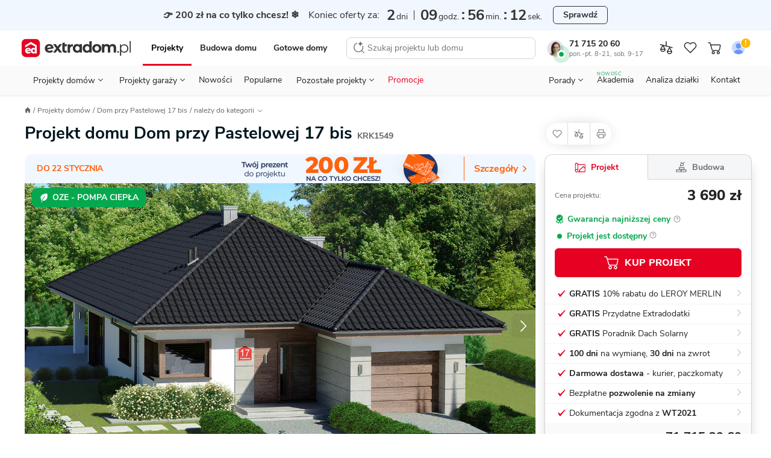

--- FILE ---
content_type: text/html; charset=UTF-8
request_url: https://www.extradom.pl/projekt-domu-dom-przy-pastelowej-17-bis-KRK1549
body_size: 93184
content:
<!DOCTYPE html>










<html lang="pl">
  <head>
    <meta charset="UTF-8">
    <meta http-equiv="X-UA-Compatible" content="IE=edge">
    <title>Projekt domu Dom przy Pastelowej 17 bis 105 m² - EXTRADOM</title>
    <meta name="description" content="Projekt domu parterowego Dom przy Pastelowej 17 bis o pow. 105 m2 z garażem 1-st., z dachem kopertowym, z tarasem, sprawdź!"/>
    <meta name="viewport" content="width=device-width, initial-scale=1 maximum-scale=1.0, user-scalable=0">
    <meta name="apple-mobile-web-app-capable" content="yes"/>
    <meta http-equiv="X-UA-Compatible" content="IE=edge,chrome=1">
    <meta name="theme-color" content="#ffffff">
        <link rel="icon" href="https://extradom.wpcdn.pl/assets/9d18604/images/favicon/favicon.ico"/>
    <link rel="apple-touch-icon" sizes="180x180" href="https://extradom.wpcdn.pl/assets/9d18604/images/favicon/apple-touch-icon.png">
    <link rel="icon" type="image/png" sizes="32x32" href="https://extradom.wpcdn.pl/assets/9d18604/images/favicon/favicon-32x32.png">
    <link rel="icon" type="image/png" sizes="16x16" href="https://extradom.wpcdn.pl/assets/9d18604/images/favicon/favicon-16x16.png">
    <link rel="manifest" href="https://extradom.wpcdn.pl/assets/9d18604/manifest.json"/>
    <link rel="manifest" href="https://extradom.wpcdn.pl/assets/9d18604/images/favicon/site.webmanifest">
    <link rel="mask-icon" href="https://extradom.wpcdn.pl/assets/9d18604/images/favicon/safari-pinned-tab.svg" color="#e60022">
    <meta name="msapplication-TileColor" content="#e60022">
    <meta name="theme-color" content="#ffffff">
    <meta name="google-site-verification" content="y7HKwkvghmKsyVQ7ohhC6tWpLeF3wY9kmfWV6HtJrS0" />
    <meta name="p:domain_verify" content="d0d98f754165d7d6fc80d3e4d46e999c"/>
          <link rel="canonical" href="https://www.extradom.pl/projekt-domu-dom-przy-pastelowej-17-bis-KRK1549" />
            <link rel="dns-prefetch" href="//extradom.wpcdn.pl">
    <link rel="preconnect" href="//extradom.wpcdn.pl">
    <link rel="preconnect" href="//www.google-analytics.com">
    <link rel="preconnect" href="//www.googletagmanager.com">

      <meta property="og:type" content="product">
<meta property="product:retailer_part_no" content="KRK1549">
  <meta property="og:title" content="Projekt domu Dom przy Pastelowej 17 bis">
  <meta property="og:url" content="https://www.extradom.pl/projekt-domu-dom-przy-pastelowej-17-bis-KRK1549">
<meta property="og:description" content="Projekt domu parterowego Dom przy Pastelowej 17 bis o pow. 105 m2 z garażem 1-st., z dachem kopertowym, z tarasem, sprawdź!">
<meta property="og:image" content="https://i.wpimg.pl/736x425/wpcdn.pl/extradom/media/470957/source">

<meta property="product:brand" content="GALERIADOMOW.PL">
<meta property="product:availability" content="in stock">
<meta property="product:condition" content="new">
<meta property="product:price:amount" content="3690">
<meta property="product:sale_price:amount" content="3690">
<meta property="product:price:currency" content="PLN">
<meta property="product:retailer_item_id" content="KRK1549">
<meta property="product:designWithConstruction" content="true">
<meta property="product:category" content="Projekty domów">
<meta property="product:title" content="Dom przy Pastelowej 17 bis">
<meta property="product:area" content="105">
      <meta property="product:category" content="Projekty domów 100-150 m²">
      <meta property="product:category" content="Projekty domów parterowych">
      <meta property="product:category" content="Projekty domów z garażem 1 st.">
      <meta property="product:category" content="Projekty domów czterospadowych">
      <meta property="product:category" content="Projekty domów kopertowych">
      <meta property="product:category" content="Projekty domów wielospadowych">
      <meta property="product:category" content="Projekty domów 3-pokojowych">
      <meta property="product:category" content="Projekty domów ze stropem żelbetowym">
      <meta property="product:category" content="Projekty domów z tarasem">
      <meta property="product:category" content="Projekty domów z kominkiem">
  <meta property="product:level" content="wolnostojąca">
        <meta property="product:size" content="medium">
      <script>
    var pageType = "Karta projektu";
    var pageCategory = "house"
    var isAvailable = "1"
  </script>
          <script async src="https://www.googletagmanager.com/gtag/js?id=G-K5ZHY4RE09"></script>
      <script>
        const getCookieValue = (cookieKey) => {
          const re = new RegExp(`${cookieKey}=([^;]+)`);
          const value = re.exec(document.cookie);
          return (value != null) ? unescape(value[1]) : null;
        }

        window.userID = ""
        window.cookieId = getCookieValue('_ga');
        window.adgroupid = getCookieValue('adgid');
        window.gclid = "";
        window.dataLayer = window.dataLayer || [];
        window.badgeSeen = getCookieValue('newSeen');

        window.consentMode = {
          ad_storage: null,
          ad_user_data: null,
          ad_personalization: null,
          analytics_storage: null,
        }

        function gtag(){dataLayer.push(arguments);}
        if (localStorage.getItem('consentMap') === null) {
          gtag('consent', 'default', {
            'ad_storage': 'denied',
            'ad_user_data': 'denied',
            'ad_personalization': 'denied',
            'analytics_storage': 'denied',
          });
        } else {
          gtag('consent', 'default', JSON.parse(localStorage.getItem('consentMap')));
        }

        gtag('js', new Date());

        gtag('config', 'G-K5ZHY4RE09', {
          send_page_view: false,
          content_group: window.pageType || "Pozostałe",
          user_id: window.userID || '',
          client_id: window.cookieId ? window.cookieId.slice(6) : '',
        });
        if (window.pageType === "Karta projektu" || window.pageType === "Listing") {
          gtag('set', {'content_group2': window.pageCategory || "not set" });
        }
        gtag('config', 'AW-1070800927'); //adsy

        window.dataLayer.push({
          cookie_id: window.cookieId,
          gclid: "",
          zalogowany: "nie",
        })
      </script>
    
      <script>
  let userID = null;
    window.dataLayer.push({
    typStrony: 'Karta projektu',
    productName: 'Dom przy Pastelowej 17 bis',
    productCode: 'KRK1549',
    userID,
    productPrice: '3690',
    basePrice: '3690',
    pageType: 'product',
    productId: 'KRK1549',
    titlePrefix: 'domu',
    discount: 0
  });
</script>

    <!-- MAIN STYLES -->
          <style media="screen ">
      #page,.menu,.menu__wrapper{overflow-x:hidden}.search__input,body,button,textarea{font-family:"Nunito Sans",Helvetica,Arial,sans-serif}.logged__panel::after,.menu--open::before,.menu__bottom-btn::after,.menu__icon-before::before,.menu__item--gap-top::before,.menu__item::after,.menu__items li.activated a::before,.menu__items li.activated span::before,.menu__sublist-item::after,.menu__sublist.active::after,.menu__to-top:hover::before,.nav__status-dot,.page__foreground::before,html.fslightbox-open #page::after{content:""}.breadcrumbs__item,.logged__panel,.menu__contact,.menu__contact-button,.menu__item,.menu__to-top,.nav__btn,.nav__burger,.nav__cart-number,.nav__item-counter,.nav__link,.nav__list-element,.nav__logo,.pointer,.search__btn,.snackbar__close,[data-mask-link],a{cursor:pointer}html{box-sizing:border-box;-webkit-text-size-adjust:100%;-ms-text-size-adjust:100%;-ms-overflow-style:scrollbar;-webkit-tap-highlight-color:transparent}*,::after,::before{box-sizing:inherit}article,footer,header,main,nav,section{display:block}body{margin:0;font-size:14px;font-weight:400;text-rendering:optimizeLegibility;-webkit-osx-font-smoothing:grayscale;-webkit-font-smoothing:antialiased;overflow-y:auto}.container,.nav__back,.nav__logo{margin-right:auto}.menu__sublist,.modal-open{overflow:hidden}body.no-scroll{max-height:100vh;overflow-y:hidden}body.no-scrollbar::-webkit-scrollbar{display:none}body.nav-space{margin-top:95px}#page{min-width:320px}.page__foreground::before{position:fixed;width:100%;height:200%;z-index:100;background:rgba(0,0,0,.6)}#cookieinfo_wp,html.fslightbox-open #page{position:relative}.container{margin-left:auto;padding-right:16px;padding-left:16px;width:100%}h1,h2,h3,h4,h5,h6,p,ul{margin:0;padding:0;color:#222}ul{list-style:none}a{text-decoration:none;color:#222}strong{font-weight:700}img[data-mirror=true],svg[data-mirror=true]{transform:scaleX(-1)!important}picture{display:block}#cookieinfo_wp{z-index:0}input:-webkit-autofill{box-shadow:0 0 0 1000px #fff inset}input::-webkit-inner-spin-button,input::-webkit-outer-spin-button{-webkit-appearance:none;margin:0}.menu__contacts,.mt-12{margin-top:12px}input[type=number],textarea{-webkit-appearance:none;-moz-appearance:none;appearance:none}input[type=number]{-moz-appearance:textfield}.olark-disable-back-scroll,html body.olark-disable-back-scroll,html.olark-disable-back-scroll{height:auto!important}.text-uppercase{text-transform:uppercase}.text-800{font-weight:800!important}.text-700{font-weight:700!important}.text-400{font-weight:400!important}.text-left{text-align:left!important}.text-center{text-align:center!important}.underline{text-decoration:underline!important}.line-through{text-decoration:line-through!important}.color-red{color:#e60022!important}.color-black{color:#222!important}.color-green{color:#06a84f!important}.color-green-dark{color:#57b37c!important}.color-gold{color:#f9bb09!important}.color-purple{color:#8482e5!important}.color-white{color:#fff!important}.color-black-90{color:#ddd!important}.color-blue-dark-10{color:#1f58ea!important}.color-gray{color:#717171!important}.hide{visibility:hidden!important}.hidden,.hidden--not-xs,.hidden--sm,.hidden--xs{display:none!important}.search__results,html{overflow-y:scroll}html.fslightbox-open #page::after{position:absolute;top:0;right:0;left:0;bottom:0;background:#000;z-index:99999}.dblock{display:block!important}.d-flex{display:flex}.relative{position:relative}.mb-4{margin-bottom:4px!important}.mb-12,.menu__button--red{margin-bottom:12px}.flex-between{display:flex;justify-content:space-between}.nav{font-family:Nunito Sans,sans-serif;width:100%;z-index:100000000;background:#fff;border-bottom:1px solid #ddd;top:0;left:0;transition:.2s ease-out}.nav--no-shadow{box-shadow:none}.nav--border-bottom{padding:0 8px 0 4px;max-width:100%!important}.nav--fixed{position:fixed;z-index:9999!important}.nav--no-transition{transition:0s}.nav--scroll-up{transform:translateY(-95px)}.nav.show{position:fixed;top:0;right:0;left:0}.nav.show .nav__logo-img{width:141px}.nav__top-wrapper{display:flex;flex-wrap:wrap;align-items:center;padding-bottom:6px;padding-top:8px}.nav__cart{position:relative;display:none;width:28px;height:28px}.nav__cart--gray{filter:grayscale(100%)}.nav__cart.show{display:flex;align-items:center;justify-content:center}.nav__cart--login img{border-radius:50%}.nav__cart.not-logged::after{content:url("data:image/svg+xml,%3Csvg width='16' height='16' viewBox='0 0 16 16' fill='none' xmlns='http://www.w3.org/2000/svg'%3E%3Ccircle cx='8' cy='8' r='7' fill='%23FFB800' stroke='white'/%3E%3Cpath d='M7.58174 9.201L7.15274 3.745H8.84674L8.41774 9.201H7.58174ZM7.22974 11.5V9.971H8.76974V11.5H7.22974Z' fill='white'/%3E%3C/svg%3E%0A");position:absolute;top:-2px;right:-1px;display:block;transform:scale(.9);touch-action:none}.nav__cart-number,.nav__item-counter{position:absolute;z-index:99;display:none;justify-content:center;align-items:center;min-width:14px;width:auto;height:14px;border-radius:8px;border:1px solid #fff;background:#e60022;color:#fff;font-weight:700;font-size:11px;line-height:11px;padding:4px}.nav__cart-number.visible,.nav__item-counter.visible{display:flex}.nav__bottom,.nav__logo{display:none}.nav__cart--mobile .img{max-width:24px;height:24px;-o-object-fit:cover;object-fit:cover}.nav__cart--mobile-pro-img{position:absolute;right:0;top:0}.nav__cart--mobile-pro{border:1px solid #333}.nav__cart-number,.nav__item-counter{right:-1px;top:0}.nav__logo{border:0!important}.nav__logo.show{display:initial}.nav__logo--hide{position:absolute;left:0;top:50%;transform:translateY(-50%) scale(.6);transform-origin:left}.nav__logo-img{display:block;width:106px}.nav__b2b{display:none}.nav__burger{position:relative;background-color:#fff;width:32px;height:32px;border-radius:4px;margin-left:8px;transition:.3s;z-index:1}.nav__burger:hover{background-color:#f2f2f2}.nav__burger span{position:absolute;display:block;height:1.25px;width:18px;background:#222;border-radius:1px;left:calc(50% - 6px);top:50%;transform:rotate(0);transition:.3s}.nav__burger span:nth-child(1){top:calc(50% - 7px);transform-origin:left center}.nav__burger span:nth-child(3){top:calc(50% + 7px);transform-origin:left center}.nav__burger.show span:nth-child(1){left:calc(50% - 10px);transform:translateX(3px) rotate(45deg);width:20px}.nav__burger.show span:nth-child(2){transform:rotateY(90deg)}.nav__burger.show span:nth-child(3){left:calc(50% - 10px);transform:translateX(3px) rotate(-45deg);width:20px}.nav__btn{display:none;margin-left:0;-o-object-fit:scale-down;object-fit:scale-down;background-color:#fff;border-radius:4px;transition:.3s}.nav__btn:hover{background-color:#f2f2f2}.nav__btn.show{display:block;width:16px}.nav__back{margin-left:13px}.nav__sticky{background-color:#fff;padding:0;position:fixed;top:0;left:0;right:0;z-index:200;box-shadow:0 3px 5px 0 rgba(203,203,203,.55);transition:.3s;transform:translateY(-50px)}.nav__sticky--active{transform:translateY(0)}.nav__sticky-wrapper{position:relative;display:flex;justify-content:space-between;height:50px}.nav__list{display:none}.nav__list-element{font-size:12px;line-height:21px;color:#646464}.nav__list-element:not(:first-of-type){margin-left:30px}.nav__list-element a{color:#01161e}.nav__list-element--active{font-weight:700;color:#01161e;border-bottom:2px solid #de737f}.nav__list-element--product:not(:first-of-type){margin-left:38px}.nav__links{display:flex;margin:0 auto;width:100%;justify-content:space-around}.nav--fixed .nav__links--fixed-hidden,.nav__contact,.nav__links--desktop{display:none}.nav__link{font-size:13px;line-height:18px;margin-top:10px;padding:8px 10px}.nav__link:first-child{padding-left:7px}.nav__link:last-child{padding-right:7px}.nav__consultant{border-radius:50%;margin-right:9px;width:28px}.nav__status-dot{box-shadow:0 0 0 0 #fff;height:14px;position:absolute;width:14px;border-radius:50%;border:3px solid #fff;left:17px;top:20px}.nav__status-dot--online{animation:dotPulse 2s infinite;background-color:#06a84f}.menu__count,.nav__status-dot--offline{background-color:#e60022}.nav__phone-number{font-weight:700}.nav__phone-number:hover{color:#e60022}.nav__working-hours{color:#717171;font-size:11px}.nav__working-hours--highlighted{color:#fff;border-radius:3px;background:#3e3e3e;font-weight:700;padding:0 3px}.menu,.menu__subtitle{background-color:#fff}.nav__items{align-items:center;display:flex}.nav__item--desktop{display:none}@keyframes dotPulse{0%{transform:scale(.95);box-shadow:0 0 0 0 rgba(6,168,79,.7)}70%{transform:scale(1);box-shadow:0 0 0 10px rgba(6,168,79,0)}100%{transform:scale(.95);box-shadow:0 0 0 0 rgba(6,168,79,0)}}.logged{display:flex;justify-content:space-between;width:88px}.logged__notifications{display:flex;flex-direction:column;justify-content:space-around}.logged__notification{display:flex;align-items:center;font-size:10px;color:#646464}.logged__notification:hover{text-decoration:underline}.logged__notification-value{display:inline-block;margin-left:3px}.logged__panel{position:relative;width:50px;height:38px;padding:2px 15px 2px 2px;border:1px solid #ccc;border-radius:8px}.logged__panel::after{position:absolute;top:45%;right:5px;width:0;height:0;border-left:5px solid transparent;border-right:5px solid transparent;border-top:5px solid #333}.logged__panel img{width:100%}.logged__dropdown{position:absolute;z-index:9;top:120%;right:0;width:158px;border:1px solid #ccc;border-radius:8px;background:#fff}.logged__dropdown-item{display:flex;align-items:center;padding:8px 16px;border-top:1px solid #ccc;color:#333}.menu,.menu--sticky .menu__hidden-item{display:none}.logged__dropdown-item svg{margin-right:6px}.logged__dropdown-item--user{border-top:none;font-weight:700}.menu{border-top:1px solid #ddd;width:100%;height:calc(100% - 50px);position:fixed;top:50px;right:0;z-index:999}.menu--sticky .menu__section--visible{top:49px}.menu--sticky .menu__contact-bar,.menu--sticky .menu__logo{display:flex}.menu.show{display:block}.menu__wrapper{min-height:100%;margin:0 -16px;position:relative;overflow-y:auto}.menu--open{position:fixed;top:0;z-index:9999999999}.menu--open::before{height:100%;width:100%;position:fixed;top:0;left:0;background:rgba(0,0,0,.2);-webkit-backdrop-filter:blur(1px);backdrop-filter:blur(1px);z-index:99}.menu__desktop{display:none;margin-top:8px}.menu__mobile{background:#f2f2f2;margin-top:-1px;max-width:100%!important}.menu__logo{align-items:center;display:none}.menu__signet{display:block;width:26px}.menu__items li.activated a,.menu__items li.activated span{color:red;position:relative}.menu__items li.activated a::before,.menu__items li.activated span::before{position:absolute;border-bottom:2px solid #e60022;bottom:0;left:0;right:0}.menu__items--gray{background-color:#f2f2f2;padding-inline-start:0}.menu__items sup{font-size:10px;position:absolute;top:8px}.menu__item{font-size:16px;font-weight:700;align-items:center;color:#333;line-height:51px;background:#fff;display:block;border-bottom:1px solid #ddd;padding-left:20px;position:relative;-webkit-user-select:none;-moz-user-select:none;user-select:none;white-space:nowrap}.menu__item--red{color:#e60022}.menu__item::after{width:9px;height:9px;border-top:2px solid #333;border-right:2px solid #333;display:inline-block;transform:scaleX(.9) rotate(45deg);position:absolute;right:24px;top:20px}.menu__item--gap-top{margin-top:16px;position:relative}.menu__item--gap-top::before{width:100%;height:1px;background-color:#ddd;position:absolute;top:0;left:0}.menu__item--border-top,.menu__to-top{position:relative}.menu__item--gap-left{margin-left:auto}.menu__item--no-after::after{display:none}.menu__item-footnote{color:#06A84F;font-size:12px;letter-spacing:.5px;line-height:16px;padding-left:8px}.menu__to-top{align-items:center;border-left:1px solid #d5d5d5;border-right:1px solid #d5d5d5;display:flex;margin-left:6px;padding:0 6px;z-index:1}.menu__to-top:hover::before{background-color:#f2f2f2;border-radius:50%;display:block;height:27px;left:3px;position:absolute;top:-2px;width:27px;z-index:-1}.menu__contact-bar{align-items:center;display:none;font-size:16px;justify-content:space-between}.menu__phone-number{align-items:center;display:flex;margin:0 12px 0 8px;white-space:nowrap}.menu__phone-icon{height:14px;margin-right:2px}.menu__call-btn{font-size:14px!important;height:32px!important;padding:0 16px!important}.menu__link{height:100%;width:calc(100% - 36px);background:#fff;display:block;margin-left:-20px;padding-left:20px;border-right:1px solid #ddd}.menu__link--wide{width:100%;margin-left:0;padding-left:20px;border-right:none}.menu__link--p0{padding-left:0}.menu__link--new{margin-left:8px;font-weight:700;font-size:11px;line-height:15px;color:#06A84F}.menu__icon-before{display:flex;align-items:center}.menu__icon-before::before{background-repeat:no-repeat;background-size:cover;width:16px;height:16px;margin-right:16px;display:inline-block}.menu__section{background:#f2f2f2;position:absolute;width:calc(100% - 32px);margin-left:16px;top:0;left:0;transform:translateX(100%);transition:all .3s 0s,padding-top 0s .25s;display:none}.menu__section--visible{background:#fff;min-height:100%;display:initial}.menu__section--tools .menu__sublist-item{font-size:14px;line-height:19px;color:#717171}.menu__section--tools .menu__sublist-item--important{font-size:16px;line-height:20px;color:#333;margin-bottom:8px;align-self:flex-start;padding:0}.menu__section--article .menu__base-btn{display:none}.menu__section--article .menu__base-btn span{margin-left:8px;font-weight:700;font-size:11px;line-height:15px;color:green;text-transform:uppercase}.menu__section--show{transform:translateX(0);display:initial}.menu__section--show .menu__sublist{transition:250ms}.menu__section--white{background:#fff}.menu__bottom-section{align-items:center;border-top:1px solid #f2f2f2;bottom:0;display:none;height:66px;left:0;position:absolute;width:100%}.menu__bottom-btn,.menu__sublist.active{position:relative}.menu__bottom-btn{align-items:center;border-right:1px solid #f2f2f2;-moz-column-gap:16px;column-gap:16px;display:flex;font-weight:700;height:66px;padding:14px 33px 14px 24px;width:100%}.menu__bottom-btn:last-child{border-right:none}.menu__bottom-btn:hover{background-color:#f2f2f2}.menu__bottom-btn::after{border-right:1px solid #333;border-top:1px solid #333;display:inline-block;height:6px;position:absolute;right:20px;top:30px;transform:scaleY(.9) rotate(135deg);width:6px}.menu__subtitle{font-weight:700;font-size:18px;line-height:25px;color:#222;padding:24px 20px 8px}.menu__subtitle--designs{border-bottom:1px solid #ddd;font-size:22px;line-height:28px;padding-bottom:29px}.menu__sublist{display:flex;flex-direction:column;align-items:flex-start;padding-left:48px;border:none;background:#fafafa}.menu__sublist.active::after{width:100%;height:1px;background-color:#ddd;position:absolute;bottom:0;left:0}.menu__sublist .active{display:flex}.menu__sublist-title{color:#222;font-weight:700;font-size:14px;letter-spacing:.4px;text-transform:uppercase;display:flex;flex-direction:column;align-items:flex-start;padding-left:48px!important}.menu__sublist-title::before{position:absolute;top:16px;left:20px;filter:grayscale(100%)}.menu__sublist-title::after{width:9px;transform:scaleY(.9) rotate(135deg);right:24px;top:20px}.menu__sublist-title.active{color:#e60022}.menu__sublist-title.active::before{filter:grayscale(0)}.menu__sublist-title.active-with-delay::after{background:#fff;border-color:#ddd;top:unset;right:unset;width:16px;height:16px;bottom:-9px;left:20px;border-width:1px;z-index:10}.menu__sublist-title--gap-top{margin-top:16px}.menu__before-title{display:none}.menu__before-title--gap-top{color:#f2f2f2;background:#f2f2f2;width:100%;height:16px;border-top:1px solid #ddd;border-bottom:1px solid #ddd;margin-top:-1px;display:block}.menu__sublist-item{font-size:16px;line-height:20px;font-weight:400;background-color:#fafafa;min-height:64px;width:calc(100% + 48px);position:relative;display:flex;flex-direction:column;align-items:flex-start;justify-content:center;left:-48px;padding-right:20px;padding-left:94px;transition:.3s}.menu__sublist-item--new{flex-direction:row;justify-content:flex-start;align-items:center}.menu__sublist-item--new span{margin-left:6px;font-weight:700;font-size:11px;line-height:15px;color:#06A84F;text-transform:uppercase}.menu__sublist-item:active,.menu__sublist-item:focus{background-color:#f2f2f2}.menu__sublist-item::before{background-size:contain;background-position:center center;position:absolute;top:0;left:20px;width:58px;height:64px;mix-blend-mode:darken}.menu__sublist-item::after{width:calc(100% - 94px);height:1px;background:#ddd;position:absolute;left:94px;bottom:0}.menu__sublist-item--auto::before{background-size:auto}.menu__sublist-item--important,.menu__sublist-item--important-pr{font-weight:700}.menu__sublist-item--article{font-size:14px;line-height:19px;min-height:70px}.menu__sublist-item--article::before{height:36.66px;width:58px;border-radius:4px;top:calc((70px - 36.66px)/ 2);background-size:cover}.menu__sublist-item--plain{font-weight:700;background-color:#fff;padding-left:20px;width:unset;left:unset;min-height:52px}.menu__sublist-item--plain::after{width:calc(100% - 20px);left:20px}.menu__sublist-item--plain-icon{font-weight:700;background-color:#fff;padding-left:56px;width:unset;left:unset;min-height:52px}.menu__sublist-item--plain-icon::before{width:20px;height:20px;top:17px;background-color:#fff;transition:.3s;filter:grayscale(100%)}.menu__sublist-item--plain-icon::after{width:calc(100% - 56px);left:56px}.menu__sublist-item--tool{background-color:#fff;height:112px;padding-left:66px;width:unset;left:unset}.menu__sublist-item--tool::before{width:24px;height:24px;top:16px}.menu__sublist-item--tool::after{width:calc(100% - 66px);left:66px}.menu__sublist-item--recommended{background-color:#fff;width:100%;left:0;padding-left:79px}.menu__sublist-item--recommended::before{width:44px;height:44px;top:10px;left:20px;transition:.3s}.menu__sublist-item--recommended::after{width:calc(100% - 79px);left:79px}.menu__sublist-categories{width:100%}.menu__article-category{font-weight:700;font-size:16px;line-height:20px;min-height:52px;padding-left:20px}.menu__article-category--last::before,.menu__recommended-categories{font-size:14px;line-height:19px;letter-spacing:.4px;font-weight:700;color:#8c8c8c;text-transform:uppercase}.menu__article-category::after{width:calc(100% - 20px);left:20px}.menu__article-category--last{margin-bottom:62px}.menu__article-category--last::before{content:"polecamy";height:20px;width:82px;top:76px}.menu__recommended-categories{background:#fff;margin-top:16px;padding:24px 20px 8px}.menu__recommended-btns-wrapper{background-color:#fff;border-bottom:1px solid #ddd;padding:15px 0 12px 22px}.menu__recommended-btns{display:flex;margin-left:-22px;overflow-x:auto;padding-bottom:10px;scrollbar-width:none}.menu__recommended-btns-title{color:#8c8c8c;font-size:11px;font-weight:700;line-height:15px;margin-bottom:8px}.menu__recommended-btn{background-color:#fff;border:1px solid #c4c4c4;border-radius:4px;color:#333;font-size:14px;line-height:24px;margin-right:10px;padding:0 12px;white-space:nowrap}.menu__all-button,.menu__button{border:1px solid #c4c4c4;box-sizing:border-box;transition:.3s}.menu__all-button,.menu__contact-button,.menu__see-all{line-height:22px;text-align:center}.menu__recommended-btn:first-child{margin-left:22px}.menu__all-button{font-weight:700;font-size:16px;color:#333;background:#fff;width:calc(100% + 8px);border-radius:6px;padding:13px;margin:16px 20px 16px -28px}.menu__project-promoted,.menu__user,.search__no-results{border-bottom:1px solid #ddd}.menu__see-all{font-weight:700;font-size:16px;letter-spacing:-.2px;text-decoration:underline;color:#333;background-color:#fff;display:block;padding:24px 8px}.menu__project-promoted::after,.menu__project-title,.menu__promo-info,.menu__user-email{font-size:14px;line-height:19px}.menu__project-promoted{background-color:#fff;padding:66px 20px 24px 160px;position:relative;display:flex;flex-direction:column;min-height:calc(66px + 66px + 24px)}.menu__project-promoted::before{content:"";background-size:contain;background-position:center center;background-repeat:no-repeat;width:123px;height:82px;display:block;position:absolute;left:20px;bottom:16px;border-radius:4px}.menu__project-promoted::after{content:"polecany projekt";font-weight:700;letter-spacing:.4px;text-transform:uppercase;color:#8c8c8c;position:absolute;top:24px;left:20px}.menu__project-title{font-weight:700;color:#222;margin-bottom:6px}.menu__promo-info{color:#717171}.menu__user{height:105px;padding:20px 102px 16px;margin-bottom:-17px;background-color:#f2f2f2;display:flex;flex-direction:column;justify-content:center;position:relative}.menu__user::after,.menu__user::before{position:absolute;content:""}.menu__user::before{background-size:cover;background-position:center center;background-repeat:no-repeat;width:62px;height:62px;border-radius:50%;display:block;top:18px;left:18px;z-index:2}.menu__user::after{width:70px;height:70px;border-radius:50%;background-color:#fff;top:16px;left:14px;box-shadow:0 5px 12px rgba(0,0,0,.1);z-index:1}.menu__gap-bottom,.menu__notify{position:relative}.menu__user-email{color:#333;margin-bottom:18px}.menu__count{align-items:center;border:1px solid #fff;border-radius:8px;color:#fff;display:none;font-weight:700;font-size:11px;height:16px;line-height:11px;justify-content:center;min-width:16px;padding:4px;position:absolute;top:14px;left:34px;width:auto;z-index:10}.menu__count--big{font-size:14px;width:20px;top:22px;left:62px}.menu__contacts::before,.menu__your-account{font-size:12px;line-height:16px;letter-spacing:.4px;font-weight:700}.menu__count--big::before{width:24px;height:24px;left:-2px;top:-7px}.menu__count--big::after{width:20px;height:20px;left:0;top:-5px}.menu__count.visible{display:flex}.menu__your-account{text-transform:uppercase;color:#8c8c8c;margin:36px 20px 8px}.menu__account{display:flex;flex-direction:column;align-items:center;width:100%;padding:36px 22px 28px}.menu__account-title{font-weight:700;font-size:18px;line-height:25px;color:#000;display:flex;flex-direction:column;align-items:center;margin-bottom:8px}.menu__account-title::before{content:"";background-repeat:no-repeat;background-size:cover;width:96px;height:80px;display:inline-block;margin-bottom:18px}.menu__account-subtitle{font-size:14px;line-height:21px;color:#717171;text-align:center;padding:0 48px;margin-bottom:16px}.menu__button{font-style:normal;font-weight:800;font-size:14px;line-height:18px;color:#01161e;background:#fff;border-radius:6px;padding:10px;outline:0;width:100%;display:flex;align-items:center;justify-content:center}.menu__button--red{color:#fff;background:#e60022;border-color:#e60022}.menu__gap-bottom{margin-bottom:17px}.menu__gap-bottom::after{content:"";width:100%;height:18px;background:linear-gradient(#ddd 0 1px,#f2f2f2 1px 17px,#ddd 17px 18px);position:absolute;bottom:-17px;left:0}.menu__contacts{display:flex;justify-content:space-between;flex-direction:column;margin-bottom:72px;position:relative}.menu__contacts::before{content:"Przydatne linki";text-transform:uppercase;color:#8c8c8c;position:absolute;bottom:-60px;left:20px}.menu__contact{margin-left:60px;margin-right:16px;position:relative}.menu__contact::before{content:"";background-repeat:no-repeat;background-size:cover;width:24px;height:24px;display:inline-block;position:absolute;top:2px;left:-40px}.menu__contact-title{font-weight:700;font-size:18px;line-height:25px;color:#01161e;margin-bottom:4px}.menu__contact-info{font-size:14px;line-height:18px;color:#646464}.menu__contact-info--highlighted{color:#fff;border-radius:3px;background:#3e3e3e;font-weight:700;padding:0 3px;width:-moz-fit-content;width:fit-content}.menu__contact-button{font-weight:700;font-size:16px;color:#01161e;background-color:#fff;margin:12px 0 24px;padding:11px 32px;border:1px solid #c4c4c4;box-sizing:border-box;border-radius:6px;transition:.3s;width:100%;display:inline-block}.menu__contact-button:hover{filter:brightness(95%)}.menu__call::before{width:18px;height:18px}.menu__chat::before{width:21px;height:20px;margin-top:-2px}.menu__mail::before{width:20px;height:18px;margin-top:2px}.search{display:none;position:fixed;z-index:99999;top:0;bottom:0;left:0;right:0;background:#fff}.search--open{display:block}.search__form{position:relative;display:flex;width:100%}.search__input{flex:1;height:60px;outline:0;border:none;font-size:14px;line-height:19px;background:#fff}.search__input::-webkit-search-cancel-button{display:none}.search__btn{border:none;outline:0}.search__btn svg{vertical-align:middle}.search__btn-reset,.search__btn-search{display:none}.search__btn-reset{display:flex;align-self:center;justify-content:center;align-items:center;width:24px;height:24px;padding:0;margin:12px;border-radius:50%;background:#F2F2F2}.search__btn-close{order:-1;width:44px;margin-right:11px;background:#fff}.search__results{height:calc(100% - 60px);padding:0 12px 12px;border-top:1px solid #ddd;scrollbar-width:none}.search__results::-webkit-scrollbar{display:none;width:0;scrollbar-width:none;background:0 0}.search__no-results{display:flex;width:calc(100% + 32px);margin-left:-16px;padding:14px 0 14px 16px;font-size:16px;line-height:21px;background:#F2F2F2}.search__no-results img{align-self:baseline;margin-right:8px}.search__title{margin:16px 0 8px 4px;font-size:12px;line-height:16px;letter-spacing:.4px;text-transform:uppercase;color:#717171}.search__assistant{background-color:#FCF8FF;border:1px solid #D9BEE9;border-radius:8px;display:flex;font-size:14px;line-height:19px;margin-top:12px;padding:8px 12px}.search__assistant:hover{background-color:#F8EDFF;border-color:#D9BEE9}.search__assistant-icon{margin-right:15px}.search__assistant-text{width:100%}.search__item{position:relative;display:flex;align-items:center;padding:4px;border-radius:4px;transition:350ms}.search__item--bordered::after{content:"";position:absolute;bottom:0;left:73px;width:calc(100% - 73px);border-top:1px solid #DDD}.search__item svg{margin:0 auto;align-self:center;flex-shrink:0}.search__item--py4{padding-top:9px;padding-bottom:9px}.search__item--mt4{display:block;margin-top:16px;padding:8px 4px}.search__item--mt4 svg{margin-right:8px}.search__item--all{display:block;margin:12px auto 5px;font-weight:700;line-height:18px;text-align:center;text-decoration:underline}.search__item--all:hover{color:#e60022;text-decoration:none}.search__image{background-color:#fff;display:flex;flex:0 0 56px;width:56px;height:40px;margin-right:12px;border-radius:2px;-o-object-fit:cover;object-fit:cover}.search__code{font-size:13px;color:#717171}.search__icon{display:none}.search__prices{display:flex;flex-direction:column;margin-left:auto;text-align:right}.search__base-price{color:#e60022;font-size:11px;line-height:12px}.search__current-price{font-size:18px;line-height:24px;white-space:nowrap}.search__loader{display:none;position:absolute;right:-2px;width:24px;height:24px;background:#fff;align-self:center;margin-right:14px;border:2px solid #e60022;border-top:3px solid #fff;border-radius:50%;animation:spin 2s linear infinite}.search__loader.active{display:block}@keyframes spin{0%{transform:rotate(0)}100%{transform:rotate(360deg)}}div#olark-wrapper.olark-hidden{display:block!important}.breadcrumbs{margin-top:16px;margin-bottom:10px;max-width:100%}.breadcrumbs__list{list-style:none;padding:0;display:flex;flex-direction:row;flex-wrap:wrap;align-items:center}.breadcrumbs__item{position:relative;margin-left:11px;font-size:10px;line-height:18px;color:#646464;white-space:nowrap}.breadcrumbs__item:first-child{margin-left:0}.breadcrumbs__item:not(:first-child)::after{position:absolute;content:"/";top:0;left:-7px;color:#646464}.breadcrumbs__item--hidden{visibility:hidden}.breadcrumbs__item--lg{font-size:14px}.breadcrumbs__item a{color:inherit;font-size:inherit;white-space:nowrap}.breadcrumbs__other{position:static}.breadcrumbs__other svg{margin-bottom:1px;margin-left:3px}.breadcrumbs__category-list{display:none;position:absolute;z-index:100;left:0;right:0;border-radius:8px;padding:8px 16px;background:#fff}.breadcrumbs__category-list.open{display:block}.breadcrumbs__category-item{line-height:22px}.breadcrumbs__category-item:hover{text-decoration:underline}.breadcrumbs--scroll{position:relative}.breadcrumbs--scroll::before{position:absolute;display:block;content:"";top:0;left:-16px;z-index:1;height:15px;width:50px;background:linear-gradient(270.15deg,#FFF 49.73%,rgba(255,255,255,0) 101.24%);transform:rotate(-180deg)}.breadcrumbs--scroll .breadcrumbs__list{position:relative;flex-wrap:nowrap;overflow-x:scroll;scrollbar-width:none}.breadcrumbs--scroll .breadcrumbs__list::-webkit-scrollbar{display:none;width:0}.news-bar{position:relative;z-index:999;background:var(--bg-color)}.contact-bar,.news-bar__btn:hover{background:#fff}.news-bar *{line-height:16px;color:var(--font-color);fill:var(--font-color)}.news-bar__wrapper{display:flex;align-items:center;justify-content:space-between;padding:12px 16px}.news-bar__btn{display:block;margin-left:16px;padding:6px 16px;border-radius:6px;color:var(--font-color);border:1px solid var(--font-color);white-space:nowrap;transition:250ms}.news-bar__btn svg{display:none}.news-bar__btn:hover span{color:var(--bg-color)}.news-bar__btn--with-clock{display:flex;align-items:center;padding:6px;margin-left:2px}.news-bar__btn--with-clock span{display:none}.news-bar__btn--with-clock svg{display:block}.news-bar.gradient{background:linear-gradient(270deg,var(--gradient-right) 0,var(--gradient-left) 100%)}.news-bar__clock,.news-bar__right{display:flex;align-items:center}.news-bar__clock{margin-left:8px}.news-bar__clock-text{display:none}.news-bar__clock-item{display:flex;flex-direction:column;width:22px;margin-right:12px;font-size:18px;line-height:18px;font-weight:700}.news-bar__clock-item span:last-child{font-size:10px;line-height:10px;font-weight:400}.news-bar__clock-item--days{border-right:1px solid var(--font-color);padding-right:6px;margin-right:6px}.news-bar__clock-item--minutes,.news-bar__clock-item--seconds{position:relative}.news-bar__clock-item--minutes::after,.news-bar__clock-item--seconds::after{content:":";position:absolute;left:-8px;top:-2px;display:block}.contact-bar{display:none;position:relative;z-index:999;border-bottom:1px solid #ddd}.contact-bar--sticky{position:fixed;top:0;left:0;right:0;z-index:99999}.contact-bar__wrapper{display:flex;justify-content:space-between;align-items:center;height:44px}.contact-bar__info{font-size:16px;display:flex;align-items:center;justify-content:space-between}.contact-bar__info__status-dot{content:"";display:inline-block;height:8px;width:8px;margin-bottom:1px;margin-right:6px;border-radius:50%}.contact-bar__info a{display:inline-block;margin-left:10px;font-size:18px;color:#e60022}.contact-bar__info svg{width:12px;height:12px}.contact-bar__info__additional-text{font-weight:400;margin:0 8px}.contact-bar__info__text{margin-right:6px}.contact-bar__info__text--black{color:#222!important;font-size:16px!important;margin-left:0!important}.contact-bar__info .btn{width:148px;font-size:14px;height:32px}.contact-bar .status-dot-online{background:#06A84F}.contact-bar .status-dot-offline{background:#E56C3F}.snackbar-container{align-items:flex-end;bottom:0;display:flex;flex-direction:column;margin:10px;max-width:100%;position:fixed;right:0;z-index:99999}.snackbar{align-items:center;background-color:#333;border-radius:8px;color:#fff;display:flex;font-size:14px;justify-content:space-between;margin-bottom:10px;padding:12px 12px 12px 16px;transition:all .5s ease;visibility:hidden}.snackbar:last-child{margin-bottom:0}.snackbar--show{animation:fadein .5s,fadeout .5s 8.5s forwards;visibility:visible}.snackbar--info{background-color:#3c67b8}.snackbar--success{background-color:#06a84f}.snackbar--warning{background-color:#f3890c}.snackbar--error{background-color:#bc1024}.snackbar__heading{font-weight:700}.snackbar__heading span{font-size:14px;line-height:21px;color:#CDEEDC}.snackbar__close{align-items:center;border-radius:50%;display:flex;height:32px;justify-content:center;margin-left:43px;width:32px}.snackbar__ico{background-repeat:no-repeat;height:24px;margin-right:12px;width:24px}.snackbar__close-ico:hover .snackbar__close-ico-circle{fill:rgba(255,255,255,.2)}.snackbar__close-ico:active .snackbar__close-ico-circle{fill:rgba(255,255,255,.3)}.snackbar__close-ico-circle{fill:rgba(255,255,255,.1);transform:rotate(-90deg);transform-origin:50% 50%}.snackbar__close-ico-circle--stroke{animation:circle-stroke 9s forwards linear;stroke:rgba(255,255,255,.3);stroke-width:2px}@keyframes fadein{from{opacity:0}to{opacity:1}}@keyframes fadeout{from{opacity:1}to{opacity:0}}@keyframes circle-stroke{from{stroke-dasharray:89;stroke-dashoffset:0}to{stroke-dasharray:0,89;stroke-dashoffset:-89}}
    </style>
      <style media="screen and (min-width: 320px)">
      .nav__burger span{left:calc(50% - 9px)}
    </style>
      <style media="screen and (min-width: 360px)">
      .nav--border-bottom{padding:0 4px 0 5px}.nav__cart{width:36px;height:36px}.nav__cart.not-logged::after{top:2px;right:2px}.nav__cart-number,.nav__item-counter{right:2px;top:4px}.nav__logo-img{width:118px}.nav__burger{width:36px;height:36px;margin-left:0;margin-right:8px}.nav__burger span{left:calc(50% - 9px)}.nav__btn.show{width:20px}
    </style>
      <style media="screen and (min-width: 375px)">
      .nav__logo-img{width:129px}
    </style>
      <style media="screen and (min-width: 390px)">
      .nav__logo-img{width:141px}
    </style>
      <style media="screen and (min-width: 400px)">
      .hidden--not-xs{display:initial!important}
    </style>
      <style media="screen and (min-width: 420px)">
      .nav__logo-img{width:153px}
    </style>
      <style media="screen and (min-width: 576px)">
      .container,.container .container--left{margin:0 auto}.container{max-width:992px}.modal-open{position:fixed;right:0;left:0;overflow-y:scroll}.mt-sm-12{margin-top:12px}.mb-sm-12{margin-bottom:12px}
    </style>
      <style media="screen and (min-width: 768px)">
      .hidden--xs{display:initial!important}.hidden--md,.nav__search{display:none!important}.nav__contact{margin-left:16px;align-items:center;display:flex;position:relative}.search--open{left:calc(50% - 310px);position:absolute!important;top:12px;width:621px;height:-moz-fit-content;height:fit-content}.search--open .search__overlay{display:block;position:fixed;z-index:-1;left:0;right:0;top:0;bottom:0;background:rgba(0,0,0,.6)}.search{position:relative;display:block}.search__wrapper{width:314px}.search__input{height:36px;width:204px;padding-left:34px;border:1px solid #d4d4d4;border-radius:8px}.search__input:hover{border:1px solid #8c8c8c}.search--open .search__input{border-radius:12px 12px 0 0;border:none;height:44px;padding-left:56px;width:621px}.search--open .search__input:hover{border:none}.search--open .search__btn-search{display:block;position:absolute;right:6px;top:calc(50% - 18px);height:36px;width:96px;border-radius:6px;background:#e60022;color:#fff;font-size:16px;font-weight:800;transition:350ms}.search--open .search__btn-search:hover{background:#EF4357}.search__btn-reset{position:absolute;right:102px;top:11px;transition:350ms;margin:0 12px 0 0}.search__btn-reset:hover{background:#333}.search__btn-reset:hover svg{fill:#fff}.search__btn-close{display:none}.search--open .search__btn-close{display:block;position:absolute;top:7px;left:10px;height:32px;width:32px;border-radius:4px;z-index:1}.search--open .search__btn-close:hover{background:#F2F2F2}.search__results{display:none;padding-left:16px;padding-right:16px}.search--open .search__results{position:absolute;display:block;height:-moz-fit-content;height:fit-content;width:100%;background:#fff;border-radius:0 0 12px 12px}.search__item:focus,.search__item:hover{background:#F2F2F2}.search__item:focus .search__subtitle,.search__item:hover .search__subtitle{text-decoration:underline}.search__item--py4{padding:4px}.search__icon{display:block;position:absolute;z-index:0;left:10px;top:6px}.search__loader{right:100px;top:11px}.news-bar__wrapper{justify-content:center;padding:10px 16px}.news-bar__text *{font-size:16px}
    </style>
      <style media="screen and (min-width: 992px)">
      .nav__bottom{display:block;border-top:1px solid #eee;background:#fff}.nav__bottom.sticky{position:fixed;top:0;left:0;right:0;box-shadow:0 2px 10px rgba(0,0,0,.1)}.nav__bottom-content{display:flex;justify-content:flex-end;align-items:center;height:50px;font-size:16px;font-weight:700}.nav__bottom-content p{margin-right:16px;color:#01161e}.nav__bottom-content a{margin-left:8px;color:#e60022}.nav__bottom-content .previous-project-link{margin-right:auto;color:#222}.nav__b2b{display:block;text-align:right;font-size:12px;color:grey;font-weight:700}.nav__sticky-wrapper{align-items:center;justify-content:flex-end}.nav__list{list-style:none;display:flex}.breadcrumbs__other{position:relative}.breadcrumbs__other:hover .breadcrumbs__category-list{display:block}.breadcrumbs__category-list{left:-50%;width:250px}
    </style>
      <style media="screen and (min-width: 1200px)">
      .breadcrumbs__item{font-size:12px}.breadcrumbs__item--lg{font-size:14px}
    </style>
      <style media="screen and (min-width: 1230px)">
      body{margin-top:0}.container{max-width:1230px}.container .container--left{max-width:848px;margin-left:0}#cookieinfo_wp{position:fixed;left:0;right:0;bottom:0;z-index:9999;border-top:1px solid #ddd}.nav,.nav__item{position:relative}.hidden--sm{display:initial!important}.hidden--lg{display:none!important}.nav__burger,.nav__cart.show{display:none}.mt-lg-12{margin-top:12px}.mb-lg-12{margin-bottom:12px}.nav{border:none;box-shadow:0 1px 3px 0 #1018281a;min-height:107px;padding-bottom:0;z-index:999}.nav--border-bottom{max-width:1220px!important}.nav.show{left:auto}.nav__top-wrapper{flex-wrap:unset;justify-content:space-between;margin-bottom:0;padding:0}.nav__cart{margin-left:0}.nav__cart.not-logged::after{top:1px;right:0;transform:scale(1.1)}.nav__cart-number,.nav__item-counter{min-width:16px;height:16px;right:1px;top:5px}.nav__compare-counter{right:1px;top:5px}.nav__logo{margin-right:0}.nav__logo-img{width:183px}.nav__links--desktop{display:flex;margin:0;width:-moz-fit-content;width:fit-content}.nav__link{font-size:14px;height:59px;line-height:19px;margin:0;padding:20px 14px;font-weight:700}.nav__link:first-child{padding-left:14px}.nav__link:last-child{padding-right:14px}.nav__link--designs.active,.nav__link--designs:hover{border-bottom:3px solid #e60022}.nav__link--adaptations.active,.nav__link--adaptations:hover{border-bottom:3px solid #ff7613}.nav__link--construction.active,.nav__link--construction:hover{border-bottom:3px solid #1F58EA}.nav__link--ready-house.active,.nav__link--ready-house:hover{border-bottom:3px solid #119da4}.nav__contact{margin:0}.nav__item{align-items:center;color:#333;font-size:11px;line-height:15px;width:auto;min-height:40px;padding:9px 9px 4px;display:flex;flex-direction:column;-webkit-user-select:none;-moz-user-select:none;user-select:none;cursor:pointer;border-radius:8px 8px 0 0;transition:.3s}.nav__item.active,.nav__item:hover{box-shadow:0 2px 12px rgba(0,0,0,.1);z-index:10}.nav__item::before{content:"";background-repeat:no-repeat;background-size:cover;display:inline-block;width:22px;height:22px;margin-bottom:6px}.nav__item::after{display:none}.nav__item--big::before{width:24px}.nav__item.not-logged::after{content:url("data:image/svg+xml,%3Csvg width='16' height='16' viewBox='0 0 16 16' fill='none' xmlns='http://www.w3.org/2000/svg'%3E%3Ccircle cx='8' cy='8' r='7' fill='%23FFB800' stroke='white'/%3E%3Cpath d='M7.58174 9.201L7.15274 3.745H8.84674L8.41774 9.201H7.58174ZM7.22974 11.5V9.971H8.76974V11.5H7.22974Z' fill='white'/%3E%3C/svg%3E%0A");position:absolute;top:5px;right:0;display:block;transform:scale(1.2)}.nav__item--rounded{border-radius:8px!important}.nav__item--pro::before{border:1px solid #333}.nav__item--pro-img{position:absolute;right:20px;top:4px}.nav__item--desktop{display:flex}.nav__item--round::before{border-radius:50%}.menu{border-top:none;height:unset;position:unset;display:unset;top:0}.menu--sticky{box-shadow:0 12px 16px -4px #10182829;position:fixed;overflow:visible;top:0;left:0;right:0;z-index:99999}.menu__wrapper{background-color:#fafafa;margin:0;min-height:unset;overflow:visible;position:unset}.menu__desktop{align-items:center;display:flex}.menu__mobile{display:none}.menu__items{align-items:flex-end;display:flex;width:100%;padding-inline-start:0!important}.menu__item{color:#222;font-size:14px;font-weight:400;line-height:22px;background:#fafafa;border-bottom:none;padding:13px 26px 13px 14px;border-radius:8px 8px 0 0}.menu__item.active,.menu__item:hover{background:#fff;box-shadow:0 2px 12px 0 rgba(0,0,0,.1);z-index:10}.menu__item--red{color:#e60022}.menu__item::after{width:6px;height:6px;border-width:1px;transform:scaleY(.9) rotate(135deg);right:14px;top:18px}.menu__item.active::after{transform:scaleY(.9) translateY(3px) rotate(-45deg)}.menu__item--no-after{padding:13px 10px 14px}.menu__item--border-top::after{content:"";width:calc(100% + 16px);height:1px;background-color:#ddd;position:absolute;top:-8px;left:8px;display:initial!important}.menu__item[data-menu-link]:hover,a.menu__item:hover{text-decoration:underline}.menu__item-footnote{display:block;font-size:8px;line-height:11px;padding-left:0;position:absolute;top:8px}.menu__icon-before::before{margin-right:9px}.menu__section{display:initial;background-color:#fff;width:1241px;min-height:0;height:0;margin-left:0;transform:none;z-index:10;overflow:hidden;left:calc(50% - 599px);top:108px;padding:0 16px;border-radius:0 0 8px 8px;transition:0s}.menu__section--visible{height:482px;padding:16px 16px 8px;z-index:20;box-shadow:0 12px 12px rgba(0,0,0,.1)}.menu__section--visible::after{content:"";width:100%;height:100%;position:absolute;left:0;top:0;background:#fff;z-index:-1;box-shadow:0 2px 12px rgba(0,0,0,.1);border-radius:0 0 8px 8px}.menu__section--narrow{width:794px}.menu__section--narrow .menu__sublist{width:481px}.menu__section--garage{left:calc(50% - 606px + 149px)}.menu__section--other{left:calc(50% - 663px + 500px)}.menu__section--other .menu__sublist{height:316px}.menu__section--other.menu__section--visible{height:348px}.menu__section--tools{display:flex}.menu__section--tools.menu__section--visible{height:256px}.menu__section--tools .menu__sublist-item{font-size:14px;line-height:19px;color:#717171;background-color:#fff;display:flex;flex-direction:column;margin-top:61px;margin-left:0;padding-left:44px;cursor:pointer}.menu__section--tools .menu__sublist-item::before{top:0;left:12px}.menu__section--tools .menu__sublist-item::after{content:"Rozpocznij";font-weight:700;font-size:16px;line-height:22px;text-align:center;color:#333;background-color:#fff;height:42px;padding:10px;position:absolute;bottom:-32px;left:48px;border:1px solid #ddd;border-radius:6px;transition:.3s}.menu__section--tools .menu__sublist-item:hover{color:#333}.menu__section--tools .menu__sublist-item:hover::after{border-color:#333}.menu__section--tools .menu__subtitle{display:initial;font-weight:700;font-size:14px;line-height:19px;letter-spacing:.4px;text-transform:uppercase;color:#8c8c8c;position:absolute;top:8px;left:32px}.menu__section--article .menu__base-btn{display:flex;width:266px;margin:0}.menu__section--article .menu__sublist{width:928px}.menu__section--article .menu__sublist-item{padding-left:24px;max-width:464px}.menu__section--article .menu__sublist-item--article{line-height:19px;padding-left:110px;padding-top:12px;padding-bottom:12px;min-height:64px;margin-left:0}.menu__section--article .menu__sublist-item--article::after{width:calc(100% - 110px);left:110px}.menu__section--article .menu__article-category{padding-left:12px;margin-left:20px}.menu__section--article .menu__article-category::after{width:calc(100% - 24px);left:12px;transition:.3s}.menu__section--article .menu__article-category:hover::after{opacity:0}.menu__section--article .menu__all-button{width:464px;border:1px solid #ddd;margin-top:24px}.menu__section--extraproject.menu__section--visible{height:550px}.menu__section--over{left:calc(50% + 153px);top:50px;width:233px}.menu__section--contact.menu__section--visible{height:316px}.menu__section--account.menu__section--visible{height:auto}.menu__bottom-section{display:flex}.menu__bottom-btn::after{transform:scaleY(.9) rotate(45deg)}.menu__subtitle{display:none}.menu__sublist{display:none;left:calc(281px + 16px);top:16px;height:450px;width:567px;background:#f2f2f2;border-radius:8px;z-index:11;padding-right:24px}.menu__sublist--wide{width:928px;flex-flow:column wrap}.menu__sublist--wide .menu__sublist-item{width:50%}.menu__sublist--wide .menu__sublist-item:nth-of-type(7){margin-bottom:96px}.menu__sublist--wide .menu__all-button{position:absolute;width:calc(100% - 48px);left:24px;bottom:10px;margin-left:0}.menu__sublist.active{display:flex;position:absolute}.menu__sublist-item--plain-icon::after,.menu__sublist-item--plain::after,.menu__sublist-title.active-with-delay::after,.menu__sublist.active::after{display:none}.menu__sublist-title{background-color:#fff;font-size:13px;font-weight:700;line-height:18px;width:288px;border-radius:0;padding:12px 32px 12px 44px;border-bottom:1px solid #f2f2f2}.menu__sublist-title::before{top:12px;left:16px}.menu__sublist-title::after{transform:scaleY(.9) rotate(45deg);right:32px;top:16px}.menu__sublist-title.active{background:#f2f2f2;box-shadow:none;border-radius:8px 0 0 8px}.menu__sublist-title.active::after{opacity:0}.menu__before-title{color:#8c8c8c;font-weight:700;font-size:14px;line-height:19px;letter-spacing:.4px;text-transform:uppercase;margin-left:16px;margin-bottom:24px;display:inline-block}.menu__before-title--gap-top{color:#8c8c8c;background:#fff;width:unset;height:unset;margin-top:24px;margin-bottom:8px;border:none}.menu__sublist-item{font-size:14px;line-height:17px;background-color:#f2f2f2;min-height:48px;width:calc(100% + 30px);flex-direction:row;align-items:center;justify-content:flex-start;border-radius:6px;padding-left:78px;margin-left:16px}.menu__sublist-item:hover{background:#fff;color:#e60022;border-color:transparent}.menu__sublist-item::before{height:44px;left:8px}.menu__sublist-item::after{width:calc(100% - 78px);left:78px}.menu__sublist-item--mt{margin-top:16px}.menu__sublist-item--important{padding-left:4px;padding-right:4px}.menu__sublist-item--important-pr{padding-right:4px}.menu__sublist-item--article *{transition:.3s}.menu__sublist-item--article:hover{background-color:#f2f2f2}.menu__sublist-item--article:hover *{color:#e60022}.menu__sublist-item--article::before{width:70px;height:44px;top:calc((70px - 44px)/ 2);left:20px;border-radius:6px}.menu__sublist-item--plain,.menu__sublist-item--plain-icon{font-weight:400;font-size:14px;line-height:19px;min-height:39px;width:calc(100% + 16px);margin-left:-8px;border-radius:6px;transition:.3s}.menu__sublist-item--plain{color:#222;background-color:#fff;padding:0 8px}.menu__sublist-item--plain:hover{background:#f2f2f2;color:#e60022}.menu__sublist-item--plain-icon{color:#222;background-color:#fff;padding:0 8px 0 36px}.menu__sublist-item--plain-icon:hover{background:#f2f2f2;color:#e60022}.menu__sublist-item--plain-icon:hover::before{filter:grayscale(0)}.menu__sublist-item--plain-icon::before{width:16px;height:16px;top:10px;left:12px}.menu__sublist-item--plain-icon::after{width:calc(100% + 16px);left:-8px}.menu__sublist-item--recommended{background-color:#fff;padding-left:0;margin-left:0}.menu__sublist-item--recommended:hover::before{filter:grayscale(0)}.menu__sublist-item--recommended::before{width:32px;height:32px;top:8px;left:-48px}.menu__sublist-item--recommended::after{left:0;width:calc(100% - 16px)}.menu__sublist-categories{display:flex;flex-flow:column wrap;max-height:300px;max-width:467px}.menu__sublist-categories .menu__article-category{max-width:50%}.menu__sublist-categories .menu__article-category:nth-of-type(6){margin-top:52px}.menu__sublist-article{width:352px;position:absolute;top:16px;right:16px;margin-top:10px}.menu__article-category--first::before,.menu__sublist-article::before{color:#8c8c8c;font-weight:700;letter-spacing:.4px;height:20px;width:100px;font-size:14px;line-height:19px}.menu__sublist-article::before{content:"polecamy";text-transform:uppercase;top:-48px;margin-left:-28px;display:initial}.menu__account::after,.menu__article-category--last::before,.menu__contacts::before,.menu__count--big,.menu__user::after,.menu__user::before,.menu__your-account{display:none}.menu__article-category--last{margin-bottom:0}.menu__article-category--first{margin-top:52px}.menu__article-category--first::before{content:"kategorie";text-transform:uppercase;top:-28px;margin-left:4px;display:initial}.menu__recommended{position:absolute;right:32px;top:16px}.menu__recommended-categories{margin-top:0;padding:8px 20px 20px;margin-left:-65px}.menu__all-button{width:calc(100% + 28px);margin:16px 0 16px -28px}.menu__all-button:hover{border-color:#717171}.menu__see-all{font-weight:400;font-size:14px;line-height:19px;text-align:left;text-decoration:unset;width:281px;padding:16px;transition:.3s}.menu__see-all:hover{text-decoration:underline}.menu__project-promoted{border-bottom:none;transition:.3s;max-width:340px;padding:66px 8px 24px 160px}.menu__account,.menu__user{padding:0;margin-bottom:0}.menu__project-promoted:hover{filter:brightness(110%)}.menu__user{background-color:#fff;height:auto;border-bottom:none}.menu__count{top:2px;left:20px}.menu__count--user{top:8px;left:24px}.menu__account-title{font-size:20px;line-height:27px;margin-bottom:4px}.menu__account-title::before{width:58px;height:48px}.menu__account-subtitle{font-size:12px;line-height:16px;padding:0 16px}.menu__button{padding:12px;margin-bottom:12px}.menu__button:hover{border-color:#333}.menu__button--red:hover{background:#e83c50;border-color:#e83c50}.menu__contacts{margin-top:0;margin-bottom:6px}.menu__contacts::after{height:1px;width:calc(100% + 16px);bottom:0}.menu__contact{margin-left:-8px;margin-right:-8px;padding:8px 0 8px 32px;border-radius:6px;transition:.3s}.menu__contact *{transition:.3s}.menu__contact:hover{background:#f2f2f2}.menu__contact:hover *{color:#e60022}.menu__contact:hover::before{filter:grayscale(0)}.menu__contact::before{width:16px;height:16px;left:8px;top:8px;filter:grayscale(100%)}.menu__contact-title{font-size:14px;line-height:19px;margin-bottom:0}.menu__contact-info{font-size:12px;line-height:18px}.menu__chat::before{margin-top:0}.menu__mail{margin-bottom:8px}.menu__values-item,.menu__values-title{margin-bottom:12px;font-size:12px;line-height:16px}.menu__mail::before{margin-top:0}.menu--account{border-radius:8px 0 8px 8px;left:calc(50% + 373px)!important}.menu__values{padding-left:0}.menu__values-title{margin-right:auto;color:#717171}.menu__values-item{display:flex;align-items:center;color:#333}.menu__values-item:last-of-type{margin-bottom:0}.menu__values-item svg{min-width:16px;margin-right:12px}.search--open{left:calc(50% - 378px)}.news-bar__btn--with-clock{padding:6px 16px;margin-left:4px}.news-bar__btn--with-clock span{display:block}.news-bar__btn--with-clock svg{display:none}.news-bar__clock-text{display:block;margin-right:12px;margin-left:8px;font-size:16px}.news-bar__clock-item{flex-direction:row;width:auto;margin-right:14px;font-size:24px}.news-bar__clock-item span:last-child{align-self:flex-end;margin-left:2px;font-size:14px}.news-bar__clock-item--days{padding-right:10px;margin-right:10px}.news-bar__clock-item--minutes::after,.news-bar__clock-item--seconds::after{left:-10px}.contact-bar{display:flex}.snackbar-container{bottom:auto;top:0}
    </style>
  
      <link rel="stylesheet" href="https://extradom.wpcdn.pl/assets/9d18604/css/__main/style.css" media="screen ">
      <link rel="stylesheet" href="https://extradom.wpcdn.pl/assets/9d18604/css/__main/screen-and-min-width-400px.css" media="screen and (min-width: 400px)">
      <link rel="stylesheet" href="https://extradom.wpcdn.pl/assets/9d18604/css/__main/screen-and-min-width-576px.css" media="screen and (min-width: 576px)">
      <link rel="stylesheet" href="https://extradom.wpcdn.pl/assets/9d18604/css/__main/screen-and-min-width-768px.css" media="screen and (min-width: 768px)">
      <link rel="stylesheet" href="https://extradom.wpcdn.pl/assets/9d18604/css/__main/screen-and-min-width-992px.css" media="screen and (min-width: 992px)">
      <link rel="stylesheet" href="https://extradom.wpcdn.pl/assets/9d18604/css/__main/screen-and-min-width-1230px.css" media="screen and (min-width: 1230px)">
      <!-- MAIN END STYLES -->

                <style media="screen ">
      @charset "UTF-8";.badge,.top-badge,.top-badge__right{align-items:center}.badge,.r-6,.summary__delivery-green{text-transform:uppercase}.badges{position:absolute;z-index:1;left:16px;top:0;display:flex}.badge{display:flex;height:24px;color:#fff;line-height:0;border-radius:0 0 8px 8px;padding:0 8px;font-weight:700;margin-right:4px;font-size:11px}.badge--default{background:#e60022}.badge--new{background:#F4CF0C;color:#222}.badge--oze{background:#06A84F;cursor:pointer}.badge--oze img{margin-right:6px;width:12px}.badge--oze p{font-size:11px;color:#fff}.badge--nomination-gallery{position:absolute;bottom:10px;right:10px;min-width:42px!important;width:42px!important;height:auto!important;margin:0!important;padding:0!important}.badge--tip{position:absolute;left:0;height:24px;padding-right:8px;padding-left:8px;background:#ffe03a}.badge--tip span{font-size:10px;color:#01161e;font-weight:800}.badge--gray,.badge--wt2021{border-radius:0 0 8px 8px;color:#222;line-height:20px;font-size:11px}.badge--wt2021{padding:12px 12px 12px 2px;background:#ffb800;font-weight:700}.badge--gray{padding:0 12px;background:#f2f2f2;font-weight:700}.badge--only-desktop{display:none}.badge--right{display:flex}.badge__image--gray{margin-right:5px}.badge__image{margin:0 6px;width:18px;height:16px}.top-badge{background-color:#f9b8c0;display:flex;font-size:14px;font-weight:700;min-height:40px;max-height:48px;justify-content:space-between;letter-spacing:-.2px;line-height:16px;padding:0 0 0 20px;width:100%}.top-badge p{color:inherit!important}.top-badge__right{display:flex}.top-badge__image{max-height:48px}.top-badge__cta{align-items:center;border-left:1px solid #fff;cursor:pointer;display:flex;font-size:16px;height:100%;min-height:40px;min-width:48px;padding:0 16px}.summary__arrow::after,.top-badge__cta::after{border-style:solid;transform:rotate(-45deg);transition:250ms}.top-badge__cta::after{align-self:center;content:"";width:8px;height:8px;border-color:inherit;border-width:0 2px 2px 0;border-radius:1px;display:inline-block;margin-left:5px}.top-badge__cta span{display:none}.gallery{aspect-ratio:4.5/3;display:flex;flex-direction:column-reverse}.gallery:hover .gallery__arrow{background-color:rgba(34,34,34,.8)}.gallery__wrapper{width:100vw;position:relative;left:50%;right:50%;margin-left:-50vw;margin-right:-50vw}.gallery__item{width:100%;height:100%;flex-shrink:0;overflow:hidden;cursor:pointer;background:#f2f2f2}.gallery__item--ad{position:relative}.gallery__item--ad span{position:absolute;top:5px;right:5px;width:54px;height:14px;display:flex;align-items:center;justify-content:center;font-size:9px;line-height:12px;background:#fff;border-radius:4px;color:#717171}.gallery__item--ad a{position:absolute;top:0;bottom:0;left:0;right:0;z-index:3}.gallery__item--top-badge{border-top-left-radius:0;border-top-right-radius:0}.gallery__film-wrapper iframe{position:absolute;top:0;left:0;width:100%;height:100%;border:none}.gallery__image,.gallery__panorama,.gallery__plan{height:100%;display:flex;align-items:center;justify-content:center}.gallery__image img,.gallery__panorama img,.gallery__plan img{width:100%;height:100%;-o-object-fit:cover;object-fit:cover}.gallery__image--hidden,.gallery__panorama--hidden,.gallery__plan--hidden{display:none}.gallery__plan img{-o-object-fit:contain;object-fit:contain;mix-blend-mode:darken}.gallery__plan-image{max-height:100%}.gallery__plan-image #intDim,.gallery__plan-image #number{visibility:hidden}.gallery__panorama{position:relative}.gallery__panorama-wrapper{position:absolute!important;top:0;left:0;bottom:0;right:0;z-index:1000000}.gallery__sketch{width:100%;height:100%}.gallery__close-panorama{position:absolute;z-index:1000000;top:10px;right:10px;display:block;padding:4px 8px 3px;border:1px solid #888;border-radius:4px;font-size:11px;letter-spacing:.3px;color:#333;font-weight:500;background:#fff;cursor:pointer}.gallery__counter,.gallery__panorama-btn{position:absolute;color:#fff;font-weight:700}.gallery__panorama-btn{top:50%;left:50%;transform:translate(-50%,-50%);padding:8px 14px;border:none;border-radius:4px;background:#e60022;font-size:16px;cursor:pointer}.gallery__arrow{position:absolute;z-index:9;display:block;top:50%;transform:translateY(-50%);height:40px;width:40px;background-color:rgba(34,34,34,.05);cursor:pointer;transition:background-color 350ms}.gallery__arrow svg{position:absolute;top:50%;left:50%;transform:translate(-50%,-50%)}.gallery__arrow--left{left:0;border-radius:0 8px 8px 0}.gallery__arrow--left-layer{left:-100px}.gallery__arrow--right{right:0;border-radius:8px 0 0 8px}.gallery__arrow--right-layer{right:-100px}.gallery__counter{bottom:0;left:16px;height:25px;display:flex;align-items:center;padding:0 10px;font-size:12px;border-radius:8px 8px 0 0;background:#01161E;opacity:.6}.gallery__counter>div{margin-right:4px}.gallery__buttons{align-items:flex-end;display:flex;border-bottom:1px solid #c4c4c4;border-top:none;justify-content:flex-end}.gallery__buttons img:only-child.promo-modal__btn{bottom:10px}.gallery__buttons button{border:none;border-radius:0;color:#222;font-size:14px;font-weight:400;height:36px;padding:0}.gallery__buttons button:first-of-type{border-right:1px solid #c4c4c4!important}.gallery__buttons button:only-child{border:none}.gallery__buttons button.active .gallery__icon-mirror{transform:rotate(180deg)}.fslightbox-container [mirror-trigger=true],.mirrored [mirror-trigger]{transform:scaleX(-1)}.gallery__button{border-radius:0!important;border:none!important}.gallery__button:first-child{border-right:1px solid #c4c4c4!important}.gallery__button-mirror{width:auto}.gallery__button-wariants{background-color:#fff;letter-spacing:.3px;padding:0 12px!important;position:relative;white-space:nowrap;width:auto}.gallery__button-wariants--100w,.gallery__button-wariants:only-child{width:100%}.gallery__icon-mirror{display:block;margin-right:4px;width:14px}.thumbnails{display:none;-webkit-user-select:none;-moz-user-select:none;user-select:none}.fslightbox-container{background:#161616!important;top:36px!important;bottom:66px!important;height:calc(100% - 102px)!important}.fslightbox-container .plan__svg #intDim{visibility:visible}.fslightbox-container .fslightbox-thumbs{background:#161616}.fslightbox-container--white,.fslightbox-container--white .fslightbox-thumbs,.fslightbox-container--white .fslightbox-transform-transition>div{background:#fafafa!important}.fslightbox-container--white img{mix-blend-mode:multiply}.fslightbox-container--with-plan .fslightbox-toolbar{display:flex!important;top:12px;right:12px;background:0 0!important;z-index:4}.fslightbox-container--with-plan .fslightbox-toolbar.img .fslightbox-toolbar-button:nth-child(1),.fslightbox-container--with-plan .fslightbox-toolbar.img .fslightbox-toolbar-button:nth-child(3){display:none!important}.fslightbox-container .fslightbox-toolbar,.fslightbox-container--with-plan .fslightbox-toolbar-button:nth-child(4),.fslightbox-container--with-plan .fslightbox-toolbar-button:nth-child(5) svg,.fslightbox-container--with-plan .fslightbox-toolbar-button:nth-child(6) svg,.fslightbox-container--with-plan .fslightbox-toolbar-button:nth-child(7),.fslightbox-container--with-plan .fslightbox-toolbar-button:nth-child(8),.fslightbox-container--with-plan .fslightbox-toolbar-button:nth-child(9){display:none}.fslightbox-container--with-plan .fslightbox-toolbar.img .fslightbox-toolbar-button:nth-child(2){border-radius:4px!important;border:1px solid #ddd;margin-right:4px}.fslightbox-container--with-plan .fslightbox-toolbar-button:nth-child(1),.fslightbox-container--with-plan .fslightbox-toolbar-button:nth-child(2),.fslightbox-container--with-plan .fslightbox-toolbar-button:nth-child(3),.fslightbox-container--with-plan .fslightbox-toolbar-button:nth-child(5),.fslightbox-container--with-plan .fslightbox-toolbar-button:nth-child(6){width:38px;height:38px;background:#fff;border-radius:4px;overflow:hidden;border:1px solid #D4D4D4;margin-right:4px}.fslightbox-container--with-plan .fslightbox-toolbar-button:nth-child(1) svg,.fslightbox-container--with-plan .fslightbox-toolbar-button:nth-child(2) svg,.fslightbox-container--with-plan .fslightbox-toolbar-button:nth-child(3) svg,.fslightbox-container--with-plan .fslightbox-toolbar-button:nth-child(5) svg,.fslightbox-container--with-plan .fslightbox-toolbar-button:nth-child(6) svg{width:16px;height:16px}.fslightbox-container--with-plan .fslightbox-toolbar-button:nth-child(1) path,.fslightbox-container--with-plan .fslightbox-toolbar-button:nth-child(2) path,.fslightbox-container--with-plan .fslightbox-toolbar-button:nth-child(3) path,.fslightbox-container--with-plan .fslightbox-toolbar-button:nth-child(5) path,.fslightbox-container--with-plan .fslightbox-toolbar-button:nth-child(6) path{fill:#333}.fslightbox-container--with-plan .fslightbox-toolbar-button:nth-child(1){background-image:url("data:image/svg+xml,%3Csvg xmlns='http://www.w3.org/2000/svg' width='16' height='16' viewBox='0 0 16 16' fill='none'%3E%3Cg clip-path='url(%23clip0_5369_636350)'%3E%3Cpath fill-rule='evenodd' clip-rule='evenodd' d='M7.77704 0.886282C7.91781 0.815901 8.08349 0.815901 8.22426 0.886282L14.8909 4.21962C15.0603 4.30431 15.1673 4.47744 15.1673 4.66683C15.1673 4.85622 15.0603 5.02935 14.8909 5.11404L8.22426 8.44738C8.08349 8.51776 7.91781 8.51776 7.77704 8.44738L1.11038 5.11404C0.940986 5.02935 0.833984 4.85622 0.833984 4.66683C0.833984 4.47744 0.940986 4.30431 1.11038 4.21962L7.77704 0.886282ZM2.45202 4.66683L8.00065 7.44115L13.5493 4.66683L8.00065 1.89251L2.45202 4.66683Z' fill='%23161616'/%3E%3Cpath fill-rule='evenodd' clip-rule='evenodd' d='M0.88688 11.1095C1.01037 10.8625 1.31071 10.7624 1.5577 10.8859L8.00076 14.1074L14.4438 10.8859C14.6908 10.7624 14.9911 10.8625 15.1146 11.1095C15.2381 11.3565 15.138 11.6568 14.891 11.7803L8.22437 15.1137C8.0836 15.184 7.91792 15.184 7.77715 15.1137L1.11049 11.7803C0.863498 11.6568 0.763386 11.3565 0.88688 11.1095Z' fill='%23161616'/%3E%3Cpath fill-rule='evenodd' clip-rule='evenodd' d='M0.88688 7.7765C1.01037 7.52951 1.31071 7.4294 1.5577 7.5529L8.00076 10.7744L14.4438 7.5529C14.6908 7.4294 14.9911 7.52951 15.1146 7.7765C15.2381 8.02349 15.138 8.32383 14.891 8.44732L8.22437 11.7807C8.0836 11.851 7.91792 11.851 7.77715 11.7807L1.11049 8.44732C0.863498 8.32383 0.763386 8.02349 0.88688 7.7765Z' fill='%23161616'/%3E%3C/g%3E%3C/svg%3E");background-repeat:no-repeat!important;background-position:center!important;margin-right:0;border-radius:4px 0 0 4px}.fslightbox-container--with-plan .fslightbox-toolbar-button:nth-child(2){background-image:url("data:image/svg+xml,%3Csvg width='16' height='16' viewBox='0 0 16 16' fill='none' xmlns='http://www.w3.org/2000/svg'%3E%3Cg clip-path='url(%23clip0_4965_9762)'%3E%3Cpath d='M14.6667 2H8V14H14.6667V2Z' fill='%23DDDDDD'/%3E%3Cpath fill-rule='evenodd' clip-rule='evenodd' d='M8 0.166504C8.27614 0.166504 8.5 0.390362 8.5 0.666504V3.99984C8.5 4.27598 8.27614 4.49984 8 4.49984C7.72386 4.49984 7.5 4.27598 7.5 3.99984V0.666504C7.5 0.390362 7.72386 0.166504 8 0.166504Z' fill='%23222222'/%3E%3Cpath fill-rule='evenodd' clip-rule='evenodd' d='M8 11.5C8.27614 11.5 8.5 11.7239 8.5 12V15.3333C8.5 15.6095 8.27614 15.8333 8 15.8333C7.72386 15.8333 7.5 15.6095 7.5 15.3333V12C7.5 11.7239 7.72386 11.5 8 11.5Z' fill='%23222222'/%3E%3Cpath fill-rule='evenodd' clip-rule='evenodd' d='M10.168 2C10.168 1.72386 10.3918 1.5 10.668 1.5H14.668C14.9441 1.5 15.168 1.72386 15.168 2V14C15.168 14.2761 14.9441 14.5 14.668 14.5H10.668C10.3918 14.5 10.168 14.2761 10.168 14C10.168 13.7239 10.3918 13.5 10.668 13.5H14.168V2.5H10.668C10.3918 2.5 10.168 2.27614 10.168 2Z' fill='%23222222'/%3E%3Cpath fill-rule='evenodd' clip-rule='evenodd' d='M4.16797 2C4.16797 1.72386 4.39183 1.5 4.66797 1.5H5.33464C5.61078 1.5 5.83464 1.72386 5.83464 2C5.83464 2.27614 5.61078 2.5 5.33464 2.5H4.66797C4.39183 2.5 4.16797 2.27614 4.16797 2Z' fill='%23222222'/%3E%3Cpath fill-rule='evenodd' clip-rule='evenodd' d='M4.16797 14C4.16797 13.7239 4.39183 13.5 4.66797 13.5H5.33464C5.61078 13.5 5.83464 13.7239 5.83464 14C5.83464 14.2761 5.61078 14.5 5.33464 14.5H4.66797C4.39183 14.5 4.16797 14.2761 4.16797 14Z' fill='%23222222'/%3E%3Cpath fill-rule='evenodd' clip-rule='evenodd' d='M1.33203 5.5C1.60817 5.5 1.83203 5.72386 1.83203 6L1.83203 6.66667C1.83203 6.94281 1.60817 7.16667 1.33203 7.16667C1.05589 7.16667 0.832031 6.94281 0.832031 6.66667L0.832031 6C0.832031 5.72386 1.05589 5.5 1.33203 5.5Z' fill='%23222222'/%3E%3Cpath fill-rule='evenodd' clip-rule='evenodd' d='M1.33203 8.8335C1.60817 8.8335 1.83203 9.05735 1.83203 9.3335V10.0002C1.83203 10.2763 1.60817 10.5002 1.33203 10.5002C1.05589 10.5002 0.832031 10.2763 0.832031 10.0002V9.3335C0.832031 9.05735 1.05589 8.8335 1.33203 8.8335Z' fill='%23222222'/%3E%3Cpath fill-rule='evenodd' clip-rule='evenodd' d='M0.832031 2C0.832031 1.72386 1.05589 1.5 1.33203 1.5H2.66536C2.94151 1.5 3.16536 1.72386 3.16536 2C3.16536 2.27614 2.94151 2.5 2.66536 2.5H1.83203V3.33333C1.83203 3.60948 1.60817 3.83333 1.33203 3.83333C1.05589 3.83333 0.832031 3.60948 0.832031 3.33333V2Z' fill='%23222222'/%3E%3Cpath fill-rule='evenodd' clip-rule='evenodd' d='M1.33203 14.5C1.05589 14.5 0.832031 14.2761 0.832031 14L0.832031 12.6667C0.832031 12.3905 1.05589 12.1667 1.33203 12.1667C1.60817 12.1667 1.83203 12.3905 1.83203 12.6667L1.83203 13.5L2.66536 13.5C2.94151 13.5 3.16536 13.7239 3.16536 14C3.16536 14.2761 2.94151 14.5 2.66536 14.5L1.33203 14.5Z' fill='%23222222'/%3E%3Cpath fill-rule='evenodd' clip-rule='evenodd' d='M6.22364 6.2194C6.47063 6.34289 6.57074 6.64323 6.44725 6.89022L5.62801 8.52869L6.97905 9.60951C7.19468 9.78202 7.22964 10.0967 7.05713 10.3123C6.88463 10.5279 6.56998 10.5629 6.35435 10.3904L4.68768 9.05705C4.50358 8.90976 4.44738 8.65388 4.55282 8.44301L5.55282 6.44301C5.67631 6.19602 5.97665 6.09591 6.22364 6.2194Z' fill='%23222222'/%3E%3Cpath fill-rule='evenodd' clip-rule='evenodd' d='M8.0063 7.1665C9.11353 7.1665 10.2625 7.53123 11.0717 8.30516C11.2713 8.49603 11.2784 8.81253 11.0875 9.01209C10.8966 9.21166 10.5801 9.21871 10.3806 9.02785C9.79566 8.46845 8.91426 8.1665 8.0063 8.1665C7.09741 8.1665 6.23696 8.46868 5.68558 9.02005C5.49032 9.21532 5.17374 9.21532 4.97848 9.02005C4.78322 8.82479 4.78322 8.50821 4.97848 8.31295C5.76043 7.53099 6.89999 7.1665 8.0063 7.1665Z' fill='%23222222'/%3E%3C/g%3E%3Cdefs%3E%3CclipPath id='clip0_4965_9762'%3E%3Crect width='16' height='16' fill='white'/%3E%3C/clipPath%3E%3C/defs%3E%3C/svg%3E%0A")!important;background-repeat:no-repeat!important;background-position:center!important;margin-right:0;border-radius:0;border-left:none;border-right:none}.fslightbox-container--with-plan .fslightbox-toolbar-button:nth-child(3){background-image:url("data:image/svg+xml,%3Csvg xmlns='http://www.w3.org/2000/svg' width='16' height='16' viewBox='0 0 16 16' fill='none'%3E%3Cg clip-path='url(%23clip0_5408_1110622)'%3E%3Cpath fill-rule='evenodd' clip-rule='evenodd' d='M8.00065 1.8335C4.5949 1.8335 1.83398 4.59441 1.83398 8.00016C1.83398 11.4059 4.5949 14.1668 8.00065 14.1668C11.4064 14.1668 14.1673 11.4059 14.1673 8.00016C14.1673 4.59441 11.4064 1.8335 8.00065 1.8335ZM0.833984 8.00016C0.833984 4.04212 4.04261 0.833496 8.00065 0.833496C11.9587 0.833496 15.1673 4.04212 15.1673 8.00016C15.1673 11.9582 11.9587 15.1668 8.00065 15.1668C4.04261 15.1668 0.833984 11.9582 0.833984 8.00016Z' fill='%23333333'/%3E%3Cpath fill-rule='evenodd' clip-rule='evenodd' d='M8.20094 5.18517C7.8518 5.12528 7.49273 5.19089 7.18733 5.37038C6.88193 5.54987 6.6499 5.83165 6.53235 6.16581C6.44071 6.42631 6.15526 6.5632 5.89476 6.47156C5.63427 6.37992 5.49738 6.09447 5.58902 5.83397C5.78494 5.27703 6.17164 4.80739 6.68064 4.50825C7.18965 4.2091 7.7881 4.09975 8.37 4.19956C8.9519 4.29938 9.4797 4.60191 9.85991 5.05358C10.24 5.50514 10.4481 6.07662 10.4473 6.66687C10.4472 7.5988 9.75484 8.22916 9.2247 8.58258C8.94438 8.76946 8.66763 8.90748 8.46292 8.99846C8.35985 9.04427 8.27327 9.07894 8.21128 9.10255C8.18025 9.11438 8.15526 9.12347 8.13732 9.12985L8.11577 9.1374L8.10917 9.13966L8.10695 9.1404L8.10611 9.14068C8.10596 9.14074 8.10546 9.1409 7.94735 8.66656L8.10546 9.1409C7.84349 9.22822 7.56033 9.08664 7.47301 8.82467C7.38577 8.56296 7.52699 8.28009 7.78847 8.19247C7.78835 8.19251 7.78859 8.19243 7.78847 8.19247L7.79041 8.19181L7.80231 8.18764C7.81366 8.1836 7.83164 8.17708 7.85529 8.16807C7.90268 8.15001 7.97234 8.12218 8.05678 8.08465C8.22707 8.00897 8.45032 7.89699 8.67 7.75053C9.1398 7.43733 9.44735 7.06779 9.44735 6.66656L9.44735 6.66581C9.44788 6.31158 9.32302 5.96858 9.09489 5.69758C8.86676 5.42658 8.55008 5.24506 8.20094 5.18517Z' fill='%23333333'/%3E%3Cpath fill-rule='evenodd' clip-rule='evenodd' d='M7.5 11.3335C7.5 11.0574 7.72386 10.8335 8 10.8335H8.00667C8.28281 10.8335 8.50667 11.0574 8.50667 11.3335C8.50667 11.6096 8.28281 11.8335 8.00667 11.8335H8C7.72386 11.8335 7.5 11.6096 7.5 11.3335Z' fill='%23333333'/%3E%3C/g%3E%3C/svg%3E");background-repeat:no-repeat!important;background-position:center!important;border-radius:0 4px 4px 0}.fslightbox-container--with-plan .fslightbox-toolbar-button:nth-child(5){background-image:url("data:image/svg+xml,%3Csvg xmlns='http://www.w3.org/2000/svg' width='16' height='16' viewBox='0 0 16 16' fill='none'%3E%3Cpath fill-rule='evenodd' clip-rule='evenodd' d='M8 2.8335C8.27614 2.8335 8.5 3.05735 8.5 3.3335V12.6668C8.5 12.943 8.27614 13.1668 8 13.1668C7.72386 13.1668 7.5 12.943 7.5 12.6668V3.3335C7.5 3.05735 7.72386 2.8335 8 2.8335Z' fill='%23333333'/%3E%3Cpath fill-rule='evenodd' clip-rule='evenodd' d='M2.83398 8C2.83398 7.72386 3.05784 7.5 3.33398 7.5H12.6673C12.9435 7.5 13.1673 7.72386 13.1673 8C13.1673 8.27614 12.9435 8.5 12.6673 8.5H3.33398C3.05784 8.5 2.83398 8.27614 2.83398 8Z' fill='%23333333'/%3E%3C/svg%3E")!important;background-repeat:no-repeat!important;background-position:center!important;margin-right:0;border-right:none;border-radius:4px 0 0 4px}.fslightbox-container--with-plan .fslightbox-toolbar-button:nth-child(6){background-image:url("data:image/svg+xml,%3Csvg xmlns='http://www.w3.org/2000/svg' width='16' height='16' viewBox='0 0 16 16' fill='none'%3E%3Cpath fill-rule='evenodd' clip-rule='evenodd' d='M2.83398 8C2.83398 7.72386 3.05784 7.5 3.33398 7.5H12.6673C12.9435 7.5 13.1673 7.72386 13.1673 8C13.1673 8.27614 12.9435 8.5 12.6673 8.5H3.33398C3.05784 8.5 2.83398 8.27614 2.83398 8Z' fill='%23333333'/%3E%3C/svg%3E")!important;background-repeat:no-repeat!important;background-position:center!important;border-radius:0 4px 4px 0}.fslightbox-container .fslightbox-source-wrappers-container:has(.fslightbox__panorama){transform:scale(1)!important}.fslightbox-container .fslightbox-thumb-wrapper.mirror,.mirrored .fslightbox-toolbar-button:nth-child(2){transform:scaleX(-1)!important}.fslightbox-container .fslightbox-caption{bottom:initial;top:21px;margin-left:0;justify-content:flex-start;background:0 0}.fslightbox-container .fslightbox-caption-inner{color:#333;font-size:14px;padding:6px 10px;background:#fafafa!important;font-weight:700}.fslightbox-container .fslightbox-nav{height:24px!important}.fslightbox-container .fslightbox-slide-number-container{max-width:-moz-fit-content;max-width:fit-content;padding:0 10px;height:30px;z-index:111!important}.fslightbox-container .fslightbox-slide-number-container *{color:#fff}.fslightbox-container .fslightbox-slash{background:#fff}.fslightbox-container .fslightbox-slide-btn-container-next>div:hover,.fslightbox-container .fslightbox-slide-btn-container-previous>div:hover{background:#333}.fslightbox-container .fslightbox-thumbs{height:69px}.fslightbox-container .fslightbox-thumb{border:1px solid #d4d4d4!important}.fslightbox-container .fslightbox-thumb-active{border:1px solid #e60022!important}.fslightbox-container .fslightbox-thumb-wrapper{height:48px;width:74px}.fslightbox-container .fslightbox-thumb-wrapper img{width:100%!important;-o-object-fit:cover;object-fit:cover}.fslightbox-container .fslightbox-slide-btn-container-next{padding-right:0}.fslightbox-container .fslightbox-slide-btn-container-next>div{border-radius:3px 0 0 3px}.fslightbox-container .fslightbox-slide-btn-container-previous{padding-left:0}.fslightbox-container .fslightbox-slide-btn-container-previous>div{border-radius:0 3px 3px 0}.fslightbox-container .fslightbox__plan{height:auto!important;max-height:calc(100vh - 132px);max-width:100%;padding:16px;width:auto!important}.fslightbox-container .fslightbox__add{cursor:pointer!important;width:100vw!important;height:auto!important}.fslightbox-container .fslightbox__add span{position:absolute;top:-20px;right:0;color:#d4d4d4;font-size:12px}.fslightbox-container .fslightbox__add img{max-width:100%}.fslightbox-container .fslightbox__real{cursor:pointer!important}.fslightbox-container .fslightbox__real span{position:absolute;top:6px;padding:4px 8px;background:#111;border-radius:6px;right:8px;color:#d4d4d4;font-size:12px}.fslightbox-container .fslightbox__real img{max-width:100%}.fslightbox-container .fslightbox__panorama{width:100vw!important;height:auto!important;cursor:pointer!important;z-index:9999}.fslightbox-container .fslightbox__panorama .gallery__panorama-btn{min-width:200px}.fslightbox-container .fslightbox__sketch{width:100vw!important;aspect-ratio:16/9;height:auto!important}.fslightbox-container .fslightbox__video{width:100vw!important;height:340px!important;border:none!important}.layer{position:fixed;z-index:9999999999999;background:#161616}.layer__top{top:0;left:0;width:100%;display:flex;justify-content:space-between;align-items:center;height:36px;padding-left:12px}.layer__title{color:#FFF;text-overflow:ellipsis;font-size:14px;width:calc(100% - 44px);overflow:hidden;display:-webkit-box;-webkit-box-orient:vertical;-webkit-line-clamp:1}.layer__close{width:36px;height:36px;display:flex;align-items:center;justify-content:center;cursor:pointer}.layer__close:hover{background:#333}.layer__bottom{bottom:0;left:0;width:100%;height:66px;display:flex;align-items:center;justify-content:center;background:#FFF;border-top:1px solid #c4c4c4}.layer__bottom-title{display:none}.layer__bottom-close{display:none;cursor:pointer}.layer__location-btn,.layer__plans-btn{display:none!important;position:absolute!important;bottom:calc(100% + 12px)}.layer__location-btn.active,.layer__plans-btn.active{display:flex!important}.layer__categories{display:flex;width:100%}.layer__category{display:flex;flex-direction:column;justify-content:flex-end;align-items:center;border-right:1px solid #c4c4c4;padding:12px 4px 8px;height:66px;flex:1;cursor:pointer}.layer__category:last-of-type{border-right:0}.layer__category--active.layer__category{box-shadow:0 2px 0 0 #e60022 inset;background:#fde7ea}.layer__category--active .layer__category-name{color:#e60022}.layer__category:hover{background:#FEF1F2}.layer__category-name{margin-top:6px;height:24px;font-size:11px;color:#333;display:flex;align-items:center;text-align:center}.layer__category-icon{height:16px}.layer__plans-wrapper{position:fixed;top:0;right:0;left:0;bottom:0;background:rgba(0,0,0,.8);z-index:100000000000000020;display:none;flex-direction:column;justify-content:flex-end}.layer__plans-wrapper.active{display:flex}.layer__plans-wrapper .plan__parameter{padding:1px 0;border-bottom:1px solid #ECECEC}.layer__plans-wrapper .plan__parameter:last-of-type{margin-bottom:12px;margin-top:4px;border-bottom:none}.layer__plans-wrapper .plan__parameter:first-of-type{padding-bottom:4px}.layer__plans-wrapper .plan__parameter--bordered{margin-top:8px;margin-bottom:4px}.layer__plans-close{width:44px;height:44px;border-radius:50%;background:#fff;transition:.3s;cursor:pointer;display:flex;align-items:center;justify-content:center}.layer__plans-close::before{content:"";width:14px;height:14px;transition:filter .3s;box-sizing:content-box;background-repeat:no-repeat;background-position:center center;padding:15px;background-image:url("data:image/svg+xml,%3Csvg xmlns='http://www.w3.org/2000/svg' width='24' height='24' fill='none'%3E%3Cpath fill='%23717171' fill-rule='evenodd' d='M18.53 5.47a.75.75 0 0 1 0 1.06l-12 12a.75.75 0 0 1-1.06-1.06l12-12a.75.75 0 0 1 1.06 0Z' clip-rule='evenodd'/%3E%3Cpath fill='%23717171' fill-rule='evenodd' d='M5.47 5.47a.75.75 0 0 1 1.06 0l12 12a.75.75 0 1 1-1.06 1.06l-12-12a.75.75 0 0 1 0-1.06Z' clip-rule='evenodd'/%3E%3C/svg%3E")}.layer__plans-content{background:#fff;border-radius:12px 12px 0 0;max-height:100%;overflow-y:scroll}.layer__plans-content::-webkit-scrollbar{display:none;width:0;scrollbar-width:none;background:0 0}.layer__plans-list{padding:16px 16px 8px}.layer__plans-title{font-size:18px;font-weight:700}.layer__plans-header{display:flex;align-items:center;justify-content:space-between;height:60px;padding:16px 4px 16px 16px;border-bottom:1px solid #ddd}.layer__controls-wrap{display:none;position:fixed;top:89px;right:12px;padding:12px;z-index:9999999999;background:#fff;border-radius:12px;border:1px solid #ddd;width:calc(100% - 24px);box-shadow:0 7px 30px 0 rgba(0,0,0,.1)}.layer__controls-wrap .plan__control-name{font-size:14px}.layer__controls-wrap .plan__controls{flex-direction:column;margin-bottom:0}.layer__controls-wrap .plan__control{margin-bottom:12px}.layer__controls-wrap .plan__control--low{margin-bottom:0}.layer__controls-title{display:none;margin-bottom:12px;font-size:14px;font-style:normal;font-weight:700;line-height:21px}.plan-old .fslightbox-toolbar-button:nth-child(1),.plan-old .fslightbox-toolbar-button:nth-child(3){display:none}.plan-old .fslightbox-toolbar-button:nth-child(2){border:1px solid #d4d4d4;margin-right:4px;border-radius:4px}.plan-location .fslightbox-toolbar-button:nth-child(1){display:none}.plan-location .fslightbox-toolbar-button:nth-child(2){border:1px solid #d4d4d4;margin-right:4px;border-radius:4px}.landscape .fslightbox-container .fslightbox-thumbs{display:none!important}.landscape .layer__category br,.no-mirror .fslightbox-toolbar-button:nth-child(2){display:none}.landscape .layer__categories{justify-content:center}.landscape .layer__category{flex-direction:row;align-items:center;justify-content:center;font-size:14px!important;height:48px;padding:8px 16px;flex:initial}.landscape .layer__category-icon{margin-right:6px}.landscape .layer__bottom{height:48px;justify-content:center}.gallery-plans .fslightbox-slide-number-container *{color:#222!important}.gallery-plans .fslightbox-slash{background:#222!important}.fslightbox-open .legend__layer{z-index:9999999999999}.fslightbox-open .layer__controls-wrap.active{display:block}.fslightbox-open .details__tooltip-content--area{left:-90px!important}.fslightbox-open .details__tooltip-content--area::after{left:88px!important}.fslightbox-open .legend--desktop .legend__layer:first-of-type{position:fixed;top:584px;right:400px;bottom:initial;left:initial}.summary{box-shadow:0 7px 30px 0 rgba(0,0,0,.1);border-radius:12px;margin:0 -8px 20px;background:#fff;display:flex;flex-wrap:wrap;position:relative}.summary .summary__header,.summary__show-more{display:none}.summary__badges{display:flex;transform:scale(.8) translateX(-1px);transform-origin:left top}.summary__title{display:flex;justify-content:space-between;padding-left:12px}.summary__contents{border:1px solid #d4d4d4;border-radius:0 0 12px 12px;border-top:none;width:100%}.summary__contents--no-tabs{border-radius:12px;border-top:1px solid #d4d4d4}.summary__content{display:none;padding:0 20px}.summary__tabs{display:flex;justify-content:space-evenly;margin:0 -16px}.summary__tab{background-color:#f5f6f7;border:1px solid #d4d4d4;color:#717171;cursor:pointer;flex:1;font-size:14px;font-weight:700;line-height:19px;padding:8px;text-align:center;width:auto;display:flex;justify-content:center;align-items:center}.summary__tab svg{width:20px;min-width:20px;margin-right:8px}.summary__tab:first-of-type{border-radius:12px 0 0}.summary__tab:nth-of-type(2){border-left:none}.summary__tab:last-of-type{border-radius:0 12px 0 0;border-left:none;padding-left:9px}.summary__tab:hover{color:#333}.summary__radio{height:0;opacity:0;position:absolute;width:0}.summary__radio:first-of-type:checked~.summary__contents>.summary__content:nth-child(1),.summary__radio:nth-of-type(2):checked~.summary__contents>.summary__content:nth-child(2),.summary__radio:nth-of-type(3):checked~.summary__contents>.summary__content:nth-child(3){display:block}.summary__radio:checked+.summary__tab{background-color:#fff;border-bottom:none}.summary__radio:checked+.summary__tab--project{color:#e60022}.summary__radio:checked+.summary__tab--aa{color:#ff922e}.summary__radio:checked+.summary__tab--build{color:#1f58ea}.summary__heading{color:#4D4D4D;font-size:16px;font-weight:700;line-height:22px;margin:20px 0 12px}.summary__paragraph{padding-bottom:18px}.summary__list{margin-top:12px}.summary__list-item{display:flex;align-items:flex-start;margin-bottom:12px;font-size:14px;line-height:18px}.summary__list-item::before{align-items:center;background:#ff922e;border-radius:50%;content:url("data:image/svg+xml,%3Csvg width='8' height='8' viewBox='0 0 8 8' fill='none' xmlns='http://www.w3.org/2000/svg'%3E%3Cpath fill-rule='evenodd' clip-rule='evenodd' d='M6.90258 0.841164L2.5258 5.22661L1.36437 3.93827C1.15042 3.72883 0.814212 3.71614 0.569699 3.89384C0.331299 4.07789 0.264058 4.40156 0.410766 4.66177L1.78615 6.9846C1.92063 7.20038 2.15292 7.33366 2.41577 7.33366C2.6664 7.33366 2.9048 7.20038 3.03928 6.9846C3.25934 6.68631 7.45885 1.48851 7.45885 1.48851C8.009 0.904629 7.3427 0.390561 6.90258 0.834818V0.841164Z' fill='white'/%3E%3C/svg%3E%0A");display:flex;height:16px;justify-content:center;margin-right:8px;margin-top:1px;min-width:16px}.summary__arrow::after,.summary__delivery::before,.summary__price-alert::after,.summary__promotion::after,.summary__status-dot{content:""}.summary__list-item--blue::before{background:#1f58ea}.summary__buttons{margin-bottom:16px}.summary__text-blue{color:#1F58EA}.summary__text-small{font-size:12px;line-height:18px}.summary__mirror-icon{width:42px;height:21px;background-repeat:no-repeat;background-position:center center;background-size:contain;display:block;margin-right:10px;transition:.3s}.summary__arrow::after{align-self:center;width:10px;height:10px;border-color:#8c8c8c;border-width:0 2px 2px 0;border-radius:1px;display:inline-block;margin-left:auto}.summary__cost,.summary__ready{border-top:1px solid #eee;margin:0 -16px;cursor:pointer}.summary__cost{padding:8px 16px 6px}.summary__ready{display:flex;flex-direction:row;padding:8px 16px}.summary__ready::before{margin-right:12px;height:20px}.summary__cost,.summary__parameters,.summary__ready{background-color:#fff;transition:250ms}.summary__cost:hover,.summary__parameters:hover,.summary__ready:hover{background-color:#f2f2f2}.summary__cost:hover::after,.summary__parameters:hover::after,.summary__ready:hover::after{border-color:#e60022}.summary__row{display:flex}.summary__parameter{min-width:200px;color:#646464;line-height:21px}.summary__parameter--bold{font-weight:700}.summary__parameter--mb{margin-bottom:3px}.summary__parameter--sm{font-size:12px;line-height:18px}.summary__parameter--black{color:#222}.summary__cost-data{margin-bottom:4px;color:#717171;font-weight:400;font-size:12px;line-height:16px}.summary__got-questions,.summary__price-alert{line-height:18px;position:relative;display:flex}.summary__value{font-weight:700;color:#01161e}.summary__prices{position:relative;display:flex;justify-content:space-between;align-items:center;margin:0 -20px;padding:12px 20px 0}.summary__prices--clock{align-items:flex-end}.summary__prices-right{text-align:right}.summary__prices-right--clock{margin-bottom:2px}.summary__price-alert{align-items:center;background:#FEF1F2;border-radius:8px;color:#e60022;-moz-column-gap:8px;column-gap:8px;font-size:14px;font-weight:700;margin:10px 0 4px;min-height:36px;padding:4px 8px}.summary__price-alert::after{border-bottom:5px solid #FEF1F2;border-left:5px solid transparent;border-right:5px solid transparent;display:block;right:41px;position:absolute;top:-5px}.summary__price-alert-icon{padding:4px}.summary__promotion{background-color:#e60022;position:absolute;top:0;right:16px;padding:5px 10px;border-radius:0 0 6px 6px;font-weight:800;font-size:12px;line-height:11px;color:#fff}.summary__promotion::after{border-left:7px solid transparent;border-right:7px solid transparent;border-top:4px solid #e60022;display:block;height:0;right:18px;position:absolute;top:21px;width:0}.summary__other-price{text-align:right;font-size:14px;line-height:19px;color:#717171;white-space:nowrap}.summary__other-price--regular{margin-top:4px}.summary__other-price-value{font-size:14px;line-height:22px}.summary__current-price{color:#222;font-size:24px;font-weight:800;line-height:28px}.summary__current-price--red{color:#e60022}.summary__availability{margin-bottom:4px;margin-top:4px;text-align:right;font-size:12px;line-height:16px;color:#333}.summary__availability--bold{font-weight:700}.summary__availability--center{text-align:center}.summary__unavailable{text-align:center;margin:16px 0 0}.summary__unavailable button{margin-bottom:8px;margin-top:0!important}.summary__unavailable-title{font-size:20px;font-weight:700;color:#e60022;margin-bottom:8px}.summary__unavailable-subtitle{font-size:14px;line-height:21px;margin:0 0 8px;color:#333}.summary__delivery{color:#717171;font-weight:700;display:flex;align-items:center;margin:6px -16px 0;padding:12px 20px;background-color:rgba(0,0,0,0);letter-spacing:-.1px;transition:.3s;cursor:pointer}.summary__delivery::before{background-color:#717171;border-radius:50%;height:8px;position:absolute;width:8px}.summary__delivery--available::before{background-color:#06a84f}.summary__delivery--available p{color:#06a84f!important}.summary__price-guarantee{cursor:pointer;display:flex;flex-direction:row;margin-top:16px}.summary__price-guarantee-text{padding:0 5px}.summary__delivery-cta{display:flex;flex-direction:column;margin-top:-9px;margin-bottom:-9px;padding-left:16px}.summary__delivery-green{font-weight:700;font-size:11px;line-height:15px;letter-spacing:.3px;color:#06a84f}.summary__delivery-gray{font-size:12px;line-height:12px;color:#717171;font-weight:400}.summary__delivery-gray--order2{order:2}.summary__delivery-thin{font-weight:400;font-size:12px;line-height:16px;color:#717171}.summary__call{background-color:#fafafa;border-radius:0 0 12px 12px;margin:16px -20px 0;padding:12px 20px 16px;position:relative;width:calc(100% + 40px)}.summary__call img{border-radius:50%}.summary__call-container{display:flex;justify-content:space-around}.summary__got-questions{font-style:normal;font-weight:700;font-size:14px;color:#01161e;flex:1;margin:3px 0 -3px}.summary__got-questions img{width:28px;height:28px;margin-right:12px;margin-top:2px}.summary__status-dot{box-shadow:0 0 0 0 #fff;height:14px;position:absolute;width:14px;border-radius:50%;border:3px solid #fff;left:17px;top:20px}.summary__phone-number::after,.summary__phone-number::before{width:calc(100% + 2px);position:absolute;top:0;left:-1px;content:""}.summary__status-dot--online{animation:summaryDotPulse 2s infinite;background-color:#06a84f}.summary__status-dot--offline{background-color:#e60022}.summary__call-info{text-align:right}.summary__phone-number{font-family:Nunito Sans,sans-serif;font-style:normal;font-weight:800;font-size:20px;line-height:22px;color:#333;transition:.3s}.r-6,.summary__phone-number:hover{color:#e60022}.summary__phone-number::before{z-index:10}.summary__phone-number::after{height:100%;border-radius:0 0 12px 12px;background-color:rgba(0,0,0,0);transition:.3s}.summary__phone-number:hover::after{background-color:rgba(0,0,0,.02)}.summary__working-hours{font-family:Nunito Sans,sans-serif;font-style:normal;font-weight:400;font-size:11px;line-height:18px;color:#646464}.summary__working-hours--highlighted{color:#fff;border-radius:3px;background:#3e3e3e;font-weight:700;padding:0 3px;width:-moz-fit-content;width:fit-content;margin-left:auto}.summary__tooltip{font-family:Nunito Sans,sans-serif;font-style:normal;font-weight:400;font-size:12px;line-height:16px;text-align:center;color:#646464;background-color:#f2f2f2;width:calc(100% + 40px);margin:8px -20px -1px;padding-top:5px;padding-bottom:5px;position:relative}.r-7,.summary .btn{margin-top:8px}.summary__tooltip::after{content:"";width:0;height:0;border-left:9px solid transparent;border-right:9px solid transparent;border-bottom:8px solid #f2f2f2;position:absolute;bottom:26px;left:calc(50% - 9px)}.summary__clock-text{margin-bottom:4px;font-size:12px;line-height:15px;color:#646464}.summary__clock-wrapper{animation:blink-animation 1s .5s;display:flex;align-items:center;margin-right:12px;font-size:28px;line-height:28px;letter-spacing:1px;color:#222;font-weight:800}.summary__clock-days{position:relative;margin-right:4px;font-size:20px}.summary__clock-hours,.summary__clock-minutes{position:relative;margin-right:12px;font-size:20px}.summary__clock-hours::after,.summary__clock-minutes::after{content:":";position:absolute;right:-9px;top:-2px;font-size:18px;font-weight:800}.summary__clock-seconds{font-size:20px}.summary__clock-icon{width:16px;height:17px;margin-right:8px;margin-bottom:2px;background-image:url("data:image/svg+xml,%3Csvg width='16' height='17' viewBox='0 0 16 17' fill='none' xmlns='http://www.w3.org/2000/svg'%3E%3Cg clip-path='url(%23clip0_795_14697)'%3E%3Cpath d='M15.9999 8.5C15.9999 12.9183 12.4182 16.5 7.99994 16.5C3.5817 16.5 -1.17516e-07 12.9183 -7.57053e-08 8.5C-3.38944e-08 4.08172 3.5817 0.5 7.99994 0.5C12.4182 0.5 15.9999 4.08172 15.9999 8.5ZM1.7004 8.5C1.7004 11.9792 4.5208 14.7996 7.99994 14.7996C11.4791 14.7996 14.2995 11.9792 14.2995 8.5C14.2995 5.02083 11.4791 2.20041 7.99994 2.20041C4.5208 2.20041 1.7004 5.02083 1.7004 8.5Z' fill='%234D4D4D'/%3E%3Cpath d='M7.30868 8.50926L7.30868 5.15628C7.30868 4.7819 7.61206 4.47852 7.9863 4.47852C8.36065 4.47852 8.66406 4.7819 8.66406 5.15628L8.66406 8.72578C8.66406 8.73644 8.66143 8.74644 8.66092 8.7571C8.66983 8.94139 8.60635 9.12851 8.4656 9.26929L5.94144 11.7933C5.67669 12.058 5.24759 12.058 4.98304 11.7933C4.71847 11.5285 4.71829 11.0994 4.98304 10.8348L7.30868 8.50926Z' fill='%234D4D4D'/%3E%3C/g%3E%3Cdefs%3E%3CclipPath id='clip0_795_14697'%3E%3Crect width='16' height='16' fill='white' transform='matrix(-1 9.80354e-08 7.7959e-08 1 16 0.5)'/%3E%3C/clipPath%3E%3C/defs%3E%3C/svg%3E%0A");background-repeat:no-repeat}.summary__construction-price{align-items:center;color:#4D4D4D;display:flex;justify-content:space-between}.summary__construction-price-title{font-size:14px;font-weight:700;line-height:18px}.summary__construction-price-value{font-size:24px;font-weight:700;line-height:28px;white-space:nowrap}.summary__construction-price-value sup{font-size:14px}.design__title,.title--primary{font-weight:800;font-size:20px}@keyframes summaryDotPulse{0%{transform:scale(.95);box-shadow:0 0 0 0 rgba(6,168,79,.7)}70%{transform:scale(1);box-shadow:0 0 0 10px rgba(6,168,79,0)}100%{transform:scale(.95);box-shadow:0 0 0 0 rgba(6,168,79,0)}}.design{margin-top:40px;overflow:hidden;display:flex;flex-direction:column;align-items:center;background:#fff;box-shadow:0 7px 30px rgba(0,0,0,.1);border-radius:16px;padding-bottom:29px;position:relative}.design__wrapper{display:flex;justify-content:space-between;flex-wrap:wrap;margin-bottom:56px}.design__background{width:100%;height:180px;-o-object-fit:cover;object-fit:cover}.design .design__icon{background-repeat:no-repeat;background-position:center center;background-size:80% 80%;background-color:#fff;position:absolute;top:calc(180px - 28px);left:calc(50% - 28px);width:56px;height:56px;border-radius:50%;box-shadow:0 7px 30px rgba(0,0,0,.1)}.design .design__icon--idesigner{background-size:70% 70%}.design .design__icon--inside{width:72px;height:72px;margin-bottom:-8px}.design .design__icon--creator{background-size:60% 60%}.design__header{margin-top:52px;margin-bottom:20px}.design__title{line-height:26px;text-align:center;color:#01161e;margin:0 16px}.design .design__button{margin-left:auto;margin-right:auto}.design__creator{display:none}.title{color:#01161e}.title--primary{margin-bottom:16px}.title--primary span{font-size:14px;line-height:21px;color:#646464;font-weight:700}.title--secondary{margin-top:0;margin-bottom:24px;font-weight:700;font-size:20px;line-height:1}.title--tertiary{display:inline-block;padding-bottom:10px;margin-right:16px;font-size:12px;line-height:20px;color:#646464;cursor:pointer}.title--tertiary.active{position:relative;color:#01161e;font-weight:700}.title--tertiary.active::after{content:"";position:absolute;bottom:0;left:0;height:2px;background:#de737f;display:block;width:100%}.ui-heading{color:#222;font-weight:700}.ui-heading--white{color:#fff}.r-1{font-size:28px;line-height:32px}.r-2{font-size:24px;line-height:30px}.r-3{font-size:22px;line-height:28px}.r-4{font-size:20px;line-height:27px}.r-5{font-size:18px;line-height:24px}.r-6,.r-7{font-size:14px}.r-6{margin-bottom:4px;line-height:19px}.r-6--gray{color:#617184}.r-6--blue{color:#1F58EA}.r-6--latter{letter-spacing:2px}.r-7{font-style:normal;font-weight:400;line-height:21px;color:#333}
    </style>
      <style media="screen and (min-width: 378px)">
      .gallery__buttons button{padding:0 12px}.gallery__button-wariants{width:100%}
    </style>
      <style media="screen and (min-width: 576px)">
      .badges{left:12px;top:8px}.gallery{aspect-ratio:16/9;margin-left:0;margin-right:0;padding-right:0}.gallery__wrapper{width:calc(100% + 32px);position:relative;left:0;right:0;margin-left:-16px;margin-right:initial}.summary__row{justify-content:space-between;align-items:center}.summary__parameter{min-width:173px}.summary__unavailable{max-width:none;margin:16px 0}.design{width:calc((100% - 16px)/ 2)}.design:only-child{width:100%;flex-direction:row;padding:0;height:247px}.design:only-child .design__background{width:50%;height:100%}.design:only-child .design__icon{position:static;margin:auto}.design:only-child .design__button,.design:only-child .design__header{margin-top:24px}.design__creator{display:flex}
    </style>
      <style media="screen and (min-width: 768px)">
      .badge--oze img{width:16px}.badge--oze p{font-size:14px}.gallery__arrows{display:none}.gallery__wrapper{width:100vw;margin-left:-16px}.fslightbox-container .fslightbox__plan{padding:38px;max-height:calc(100vh - 84px)}.fslightbox-container .fslightbox__add::after{content:"";position:absolute;top:calc(50% - 100px);right:-600px;width:1000px;height:200px}.layer__categories{justify-content:center}.design__wrapper{margin-bottom:74px}
    </style>
      <style media="screen and (min-width: 992px)">
      .title--secondary{margin-bottom:28px;font-size:28px}
    </style>
      <style media="screen and (min-width: 1024px)">
      .gallery__wrapper{margin-left:0;width:100%}
    </style>
      <style media="screen and (min-width: 1200px)">
      .title--primary{font-size:28px;font-weight:700}.title--tertiary{padding-bottom:6px}
    </style>
      <style media="screen and (min-width: 1230px)">
      .badges{width:807px}.badge{height:32px;padding:0 12px;font-size:14px;border-radius:8px}.badge--nomination-gallery{bottom:initial;top:10px}.badge--tip{height:30px;padding-right:11px;padding-left:11px}.badge--tip span{font-size:13px}.badge--gray,.badge--wt2021{font-size:14px;line-height:19px}.badge--wt2021{padding:6px 12px 6px 4px}.badge--gray{padding:6px 12px}.badge--only-desktop{display:flex}.gallery__arrows,.top-badge__cta span{display:block}.badge__image{width:20px;height:17px;margin:0 6px 0 9px}.top-badge{border-top-left-radius:12px;border-top-right-radius:12px}.gallery{flex-direction:column}.gallery__wrapper{width:100%;margin-bottom:25px;left:0;margin-left:0}.gallery__inner{display:flex;flex-direction:column-reverse}.gallery__button-wariants,.thumbnails__arrows{display:none}.gallery__item--ad span{top:12px;right:12px}.gallery__item{border-radius:16px;height:474px}.gallery__item--top-badge{border-top-left-radius:0;border-top-right-radius:0}.gallery__counter{bottom:3px}.gallery__buttons{position:absolute;bottom:110px;right:12px;border:none}.gallery__buttons button{background:rgba(30,30,30,.8)!important;border:none!important;border-radius:6px;color:#d4d4d4!important;font-weight:700;height:40px;padding:0 16px}.gallery__buttons button:first-of-type{border-right:none!important}.gallery__buttons button:only-child{border:1px solid #c4c4c4}.gallery__buttons button.active .gallery__icon-mirror{transform:rotate(180deg)}.gallery__button-mirror{font-size:16px!important;font-weight:400!important}.thumbnails,.thumbnails img,.thumbnails:hover .thumbnails__arrows{display:block}.gallery__icon-mirror{margin-right:8px;width:16px}.thumbnails{margin-top:8px}.thumbnails img{margin:0 auto;cursor:pointer}.thumbnails__item{position:relative;flex-shrink:0;width:100%;height:83px;border-radius:8px;overflow:hidden;opacity:.5}.thumbnails__item.active{opacity:1;border-bottom:4px solid #DE737F}.thumbnails__item.active.thumbnails__item--film::after{top:calc(50% - 12px)}.thumbnails__item.active.thumbnails__item--panorama::after,.thumbnails__item.active.thumbnails__item--sketch::after{top:calc(50% + 2px)}.thumbnails__item--panorama::after{content:"360°";position:absolute;top:50%;left:50%;transform:translate(-50%,-50%);font-size:28px;font-weight:700;color:rgba(0,0,0,.7)}.thumbnails__item--sketch::after{content:url("data:image/svg+xml,%3Csvg xmlns='http://www.w3.org/2000/svg' width='48' height='48' fill='none'%3E%3Crect width='48' height='48' fill='%23000' fill-opacity='.6' rx='24'/%3E%3Cpath fill='%23fff' d='M24 14c.29 0 .579.052.855.153l7.5 2.766h.001A2.538 2.538 0 0 1 34 19.299v8.711c0 .991-.575 1.896-1.465 2.307l-7.5 3.456a2.472 2.472 0 0 1-2.069 0l-7.5-3.456A2.54 2.54 0 0 1 14 28.01V19.3c0-1.063.66-2.018 1.646-2.381l7.5-2.766c.275-.101.565-.153.854-.153Zm0 1.69a.812.812 0 0 0-.283.05h-.002l-6.444 2.376L24 20.596l6.729-2.48-6.444-2.375a.821.821 0 0 0-.285-.052Zm8.333 3.632-7.5 2.764v9.924l7.012-3.23a.84.84 0 0 0 .488-.77v-8.688Z'/%3E%3C/svg%3E");position:absolute;top:50%;left:50%;width:48px;height:48px;transform:translate(-50%,-50%);cursor:pointer}.thumbnails__item--film{background:#000}.thumbnails__item--film::after{content:url("data:image/svg+xml,%3Csvg width='32' height='32' viewBox='0 0 32 32' fill='none' xmlns='http://www.w3.org/2000/svg'%3E%3Ccircle cx='16' cy='16' r='16' fill='%23222222'/%3E%3Cpath fill-rule='evenodd' clip-rule='evenodd' d='M11.978 9.37226C11.8192 9.27016 11.6173 9.26293 11.4516 9.3534C11.2859 9.44387 11.1828 9.61761 11.1828 9.80641V22.1935C11.1828 22.3823 11.2859 22.556 11.4516 22.6465C11.6173 22.737 11.8192 22.7298 11.978 22.6277L21.6124 16.4341C21.7602 16.3391 21.8495 16.1756 21.8495 16C21.8495 15.8243 21.7602 15.6608 21.6124 15.5658L11.978 9.37226Z' fill='white'/%3E%3C/svg%3E%0A");position:absolute;top:calc(50% - 16px);left:calc(50% - 16px);z-index:1;cursor:pointer}.thumbnails__item--film img{width:100%;height:84px;-o-object-fit:cover;object-fit:cover}.thumbnails__item--svg svg{cursor:pointer;max-height:100%;max-width:100%}.thumbnails__item--svg.active svg{max-height:calc(100% + 4px)}.thumbnails__item--svg #intDim,.thumbnails__item--svg #number{visibility:hidden}.thumbnails__track{position:relative}.thumbnails__arrow{position:absolute;z-index:9;display:block;top:0;width:75px;height:83px;background:linear-gradient(270deg,#fff 4.26%,rgba(255,255,255,0) 100%);cursor:pointer}.thumbnails__arrow svg{position:absolute;top:39%}.thumbnails__arrow--left{left:0;transform:rotate(-180deg)}.thumbnails__arrow--left svg{left:49px}.thumbnails__arrow--right{right:0}.thumbnails__arrow--right svg{right:16px}.fslightbox-container{top:48px!important;height:calc(100% - 48px)!important}.fslightbox-container--with-plan{width:calc(100% - 388px)!important}.fslightbox-container--with-plan .fslightbox-toolbar{flex-direction:column;height:-moz-fit-content;height:fit-content;top:16px;right:14px}.fslightbox-container--with-plan .fslightbox-toolbar-button:nth-child(1){display:none}.fslightbox-container--with-plan .fslightbox-toolbar-button:nth-child(2){border-radius:4px;margin-bottom:4px;border:1px solid #ddd}.fslightbox-container--with-plan .fslightbox-toolbar-button:nth-child(3){border-radius:4px;border:1px solid #ddd}.fslightbox-container--with-plan .fslightbox-toolbar-button:nth-child(5){margin-top:4px;border-radius:4px 4px 0 0;border-right:1px solid #ddd;border-bottom:none}.fslightbox-container--with-plan .fslightbox-toolbar-button:nth-child(6){border-radius:0 0 4px 4px}.fslightbox-container .fslightbox-caption{display:none!important}.fslightbox-container .fslightbox__plan .plan__svg{max-height:calc(100vh - 160px)!important}.fslightbox-container .fslightbox__add,.fslightbox-container .fslightbox__panorama{width:auto!important}.fslightbox-container .fslightbox__sketch{width:1060px!important;height:600px!important;border-radius:16px;overflow:hidden}.fslightbox-container .fslightbox__video{width:60vw!important;height:473px!important}.layer__bottom{bottom:initial;top:0;height:50px;background:#222;border-top:1px solid #3a3a3a;border-bottom:1px solid #3a3a3a}.layer__bottom-title{position:absolute;left:16px;color:#fff;text-overflow:ellipsis;font-size:14px;width:370px;overflow:hidden;display:-webkit-box;-webkit-box-orient:vertical;-webkit-line-clamp:1}.layer__bottom-close{position:absolute;right:16px;color:#fff;display:block}.layer__location-btn.active,.layer__plans-btn.active{display:none!important}.layer__category-name br,.layer__plans-close{display:none}.layer__category{flex:initial;flex-direction:row!important;padding:8px 12px!important;height:48px!important;width:auto!important;border-right:1px solid #3a3a3a!important}.layer__category--active.layer__category{box-shadow:0 -2px 0 0 #e60022 inset;background:#333}.layer__category--active .layer__category-icon{filter:none}.layer__category--active .layer__category-name{color:#FFF}.layer__category:hover{background:#292929}.layer__category-name{margin-top:0;margin-left:4px;font-size:16px;color:#C4C4C4}.layer__category-icon{filter:brightness(0) invert(1);margin-right:4px}.layer__plans-wrapper{left:initial;width:388px;background:#F2F2F2;justify-content:flex-start;align-items:center;top:50px;bottom:0}.layer__plans-wrapper.low{top:170px}.layer__plans-wrapper .plan__parameter{margin-bottom:4px}.layer__plans-content{background:0 0;width:340px;min-height:250px;padding-bottom:16px}.layer__plans-list{padding:0}.layer__plans-title{font-size:14px}.layer__plans-header{border:none;padding-bottom:0;padding-left:0;position:fixed;top:45px;left:10px}.layer__controls-wrap{top:50px;right:0;width:388px;border-radius:0;background:#F2F2F2;border:none;padding:16px 24px 0 16px}.layer__controls-wrap .plan__control-name{font-size:12px}.layer__controls-wrap .plan__controls{flex-direction:row}.layer__controls-wrap .plan__control{margin-bottom:8px}.layer__control-col:first-of-type{margin-right:22px}.layer__controls-title{display:block}.summary{position:absolute;top:274px;box-shadow:0 16px 16px 0 rgba(0,0,0,.14);right:calc((100% - 1248px)/ 2 + 16px);margin:0 auto;width:344px}.summary #summaryOrderPhoneCallButton{height:36px!important}.summary--scrolled{position:fixed;top:16px;z-index:100}.summary--scrolled .benefits__shadow{display:none}.summary--scrolled .benefits.short{height:78px;overflow:hidden}.summary--scrolled .summary__show-more{display:none}.summary--scrolled .summary__header{display:flex;padding:11px 11px 11px 16px;width:100%;border:1px solid #d4d4d4;border-radius:12px 12px 0 0;background:#f5f6f7}.summary--scrolled .summary__param-tooltip:hover .summary__tooltip-content{display:block}.summary--scrolled .summary__tooltip-text{font-size:12px;white-space:nowrap}.summary--scrolled .summary__tooltip-content{display:none;position:absolute;bottom:28px;left:-50px;z-index:9;width:-moz-fit-content;width:fit-content;padding:4px 8px;border-radius:4px;background:#333;text-align:left;white-space:initial}.summary--scrolled .summary__tooltip-content--left{left:-70px}.summary--scrolled .summary__tooltip-content--center{left:-58px;min-width:136px;text-align:center}.summary--scrolled .summary__tooltip-content::after{content:"";position:absolute;bottom:-7px;left:45%;display:block;width:0;height:0;border-left:10px solid transparent;border-right:10px solid transparent;border-top:10px solid #333}.summary--scrolled .summary__header-name{font-size:14px;line-height:16px;font-weight:700}.summary--scrolled .summary__header-params{margin-top:8px;display:flex}.summary--scrolled .summary__header-code{font-size:14px;line-height:16px;font-weight:700;color:#717171}.summary--scrolled .summary__header-info{flex:1;display:flex;flex-direction:column;justify-content:center}.summary--scrolled .summary__contents--no-tabs{border-radius:0}.summary--scrolled .summary__header-image{width:87px;display:flex;align-items:center;margin-left:8px}.summary--scrolled .summary__header-image img{max-width:100%;height:58px;-o-object-fit:cover;object-fit:cover;border-radius:6px}.summary--scrolled .summary__tab{border-radius:0}.summary--scrolled .summary__parameters{border-radius:initial}.summary--scrolled .summary__param{margin-right:8px;cursor:pointer;position:relative}.summary--scrolled .summary__param--border{margin-right:0;padding-left:8px}.summary--scrolled .summary__param--border::before{content:"";position:absolute;top:2px;bottom:3px;left:0;border-left:1px solid #b2b1b1}.summary--scrolled .summary__param-icon--const{width:15px;margin-bottom:-2px}.summary--scrolled .summary__param-value{display:flex;align-items:center;color:#717171;font-weight:700}.summary--scrolled .summary__ready,.summary--scrolled .summary__tab svg,.summary__tooltip:hover{display:none}.summary--scrolled .summary__param-value img{margin-right:4px;width:14px}.summary--scrolled .summary__tab--build,.summary--scrolled .summary__tab--project{border-radius:0!important}.summary__content{padding:0 16px}.summary__mirror-icon{width:32px;height:16px}.summary__other-price-value{font-size:16px}.summary--absolute{position:absolute}.summary__call{margin:0 -16px;padding:12px 16px;width:calc(100% + 32px)}.summary__call:hover .summary__tooltip{opacity:1!important}.summary__tooltip{font-size:14px;line-height:19px;color:#01161e;padding:16px;position:absolute;left:0;bottom:-64px;z-index:99999;background-color:#fff;box-shadow:0 7px 30px rgba(0,0,0,.1);border-radius:6px;opacity:0;transition:.2s;width:100%;margin:20px 0 0;-webkit-user-select:none;-moz-user-select:none;user-select:none;border:1px solid #ddd;pointer-events:none}.summary__tooltip::before{content:"";width:0;height:0;border-left:10px solid transparent;border-right:10px solid transparent;border-bottom:9px solid #ddd;position:absolute;top:-9.41px;left:calc(50% - 10px)}.summary__tooltip::after{border-bottom:8px solid #fff;bottom:initial;top:-8px}.design__header{padding:0 20px}
    </style>
      <style media="screen and (min-width: 1230px)">
      .summary--scrolled .benefits__shadow{display:block;position:absolute;content:"";bottom:0;left:0;height:30px;width:100%;background:linear-gradient(359.38deg,#fff 11.66%,rgba(255,255,255,0) 89.35%)}.summary--scrolled .summary__show-more{display:flex;justify-content:center;align-items:center;height:36px;color:#4D4D4D;cursor:pointer;margin:0 -16px;border-top:1px solid #d4d4d4}.summary--scrolled .summary__show-more:hover{background:#f2f2f2}
    </style>
      <style media="screen and (min-width: 1230px)">
      .r-1{font-size:36px;line-height:41px}.r-2{font-size:32px;line-height:40px}.r-3{font-size:24px;line-height:30px}.r-4{font-size:22px;line-height:28px}.r-5{font-size:20px;line-height:27px}
    </style>
  
      <link rel="stylesheet" href="https://extradom.wpcdn.pl/assets/9d18604/css/__product-page/style.css" media="screen ">
      <link rel="stylesheet" href="https://extradom.wpcdn.pl/assets/9d18604/css/__product-page/screen-and-min-width-360px.css" media="screen and (min-width: 360px)">
      <link rel="stylesheet" href="https://extradom.wpcdn.pl/assets/9d18604/css/__product-page/screen-and-max-width-375px.css" media="screen and (min-width: 375px)">
      <link rel="stylesheet" href="https://extradom.wpcdn.pl/assets/9d18604/css/__product-page/screen-and-min-width-400px.css" media="screen and (min-width: 400px)">
      <link rel="stylesheet" href="https://extradom.wpcdn.pl/assets/9d18604/css/__product-page/screen-and-min-width-414px.css" media="screen and (min-width: 414px)">
      <link rel="stylesheet" href="https://extradom.wpcdn.pl/assets/9d18604/css/__product-page/screen-and-min-width-576px.css" media="screen and (min-width: 576px)">
      <link rel="stylesheet" href="https://extradom.wpcdn.pl/assets/9d18604/css/__product-page/screen-and-min-width-768px.css" media="screen and (min-width: 768px)">
      <link rel="stylesheet" href="https://extradom.wpcdn.pl/assets/9d18604/css/__product-page/screen-and-min-width-768px-and-min-height-600px.css" media="screen and (min-width: 768px)">
      <link rel="stylesheet" href="https://extradom.wpcdn.pl/assets/9d18604/css/__product-page/screen-and-min-width-991px.css" media="screen and (min-width: 991px)">
      <link rel="stylesheet" href="https://extradom.wpcdn.pl/assets/9d18604/css/__product-page/screen-and-min-width-992px.css" media="screen and (min-width: 992px)">
      <link rel="stylesheet" href="https://extradom.wpcdn.pl/assets/9d18604/css/__product-page/screen-and-min-width-1230px.css" media="screen and (min-width: 1230px)">
      <link rel="stylesheet" href="https://extradom.wpcdn.pl/assets/9d18604/css/__product-page/screen-and-max-width-1230px.css" media="screen and (min-width: 1230px)">
      <link rel="stylesheet" href="https://extradom.wpcdn.pl/assets/9d18604/css/__product-page/min-width-1230px.css" media="screen and (min-width: 1230px)">
      <link rel="stylesheet" href="https://extradom.wpcdn.pl/assets/9d18604/css/__product-page/screen-and-min-width-1550px.css" media="screen and (min-width: 1550px)">
        <!-- header scripts -->
      <script>
  window.wphEventCallback = () => {
    wph('track', 'ViewContent', {
      'content_name': 'ViewProduct',
      'content_type': 'product',
      contents: [
        {
          'id': 'KRK1549',
          'name': 'Dom przy Pastelowej 17 bis',
          'category': 'Projekty domów',
          'price': '3690',
          'area': '105',
          'build_cost': '0',
          'room': '3',
          'garage': '1'
        }
      ]
    });
  }
</script>
  </head>
  <body>
    <style>
      .modal__close::before,
      .configurator__modal-close::before {
        background-image: url(https://extradom.wpcdn.pl/assets/9d18604/images/svg/close-icon.svg);
      }
    </style>

    <div class="snackbar-container">
          </div>

    <div id="page" >
                                                                                                                                                                    <div class="news-bar "
              id="hot-news"
              style="
              --bg-color: #F1F7FF;
                --font-color: #333333;
                --gradient-left: #F1F7FF;
                --gradient-right: ;
                "
              >
              <div class="container news-bar__wrapper">
              <div class="news-bar__text">
                <p><strong>👉 200 zł na co tylko chcesz! ❄️</strong></p>
              </div>

              <div class="news-bar__right">
                                <div class="news-bar__clock" data-promo-until="2026-01-22 23:59:00">
                <p class="news-bar__clock-text">Koniec oferty za:</p>
                <p class="news-bar__clock-item news-bar__clock-item--days ">
                <span data-clock="days">0</span><span>dni</span>
                </p>
                <p class="news-bar__clock-item news-bar__clock-item--hours">
                <span data-clock="hours">00</span><span>godz.</span>
                </p>
                <p class="news-bar__clock-item news-bar__clock-item--minutes">
                <span data-clock="minutes">00</span><span>min.</span>
                </p>
                <p class="news-bar__clock-item news-bar__clock-item--seconds">
                <span data-clock="seconds">00</span><span>sek.</span>
                </p>
                </div>
                                                <a href="https://www.extradom.pl/lp/na-co-tylko-chcesz"
                class="news-bar__btn text-700 news-bar__btn--with-clock"
                data-title="👉 200 zł na co tylko chcesz! ❄️"
                >
                <svg xmlns="http://www.w3.org/2000/svg" width="21" height="20" fill="#fff" fill-rule="evenodd"><path d="M4.042 10c0-.345.28-.625.625-.625h11.667a.625.625 0 010 1.25H4.667A.625.625 0 014.042 10z"/><path d="M10.058 3.725a.625.625 0 01.884 0l5.833 5.833a.625.625 0 010 .884l-5.833 5.833a.625.625 0 01-.884-.884L15.45 10l-5.391-5.391a.625.625 0 010-.884z"/></svg>

                <span data-name="👉 200 zł na co tylko chcesz! ❄️">Sprawdź</span>
                </a>
                              </div>
              </div>
              </div>
                                                  
      
        
<nav class='nav' id="nav">
  <div class='container nav--border-bottom'>
    
        <div class='nav__top'>
      <div class='nav__top-wrapper'>
        <div class="nav__burger" id="nav-burger">
          <span></span>
          <span></span>
          <span></span>
        </div>

        <div class='nav__logo show'>
          <a href='/' title='extradom.pl'>
            <img src="https://extradom.wpcdn.pl/assets/9d18604/images/svg/logo-extradom.svg" alt="Projekty domów 2025 - Extradom.pl | Gotowe projekty domów dla Twojej rodziny" class="nav__logo-img">
          </a>
        </div>

                <div class="nav__links nav__links--desktop">
          <div class="nav__link nav__link--designs active" data-menu-link="/projekty">Projekty</div>
          <a class="nav__link nav__link--construction " href="/budowa-domu ">Budowa domu</a>
          <a class="nav__link nav__link--ready-house " href="/gotowe-domy-modulowe">Gotowe domy</a>
        </div>
        
        <div class="search__wrapper">
<div class="search">
  <div class="search__overlay"></div>
  <form id="search-form" class="search__form" action="/szukaj">
    <input id="search-input" class="search__input" type="search" name="q" maxlength="50" placeholder="Szukaj projektu lub domu" autocomplete="off" required>
    <img class="search__icon" src="https://extradom.wpcdn.pl/assets/9d18604/images/svg/search-ai.svg" alt="Ikona lupy">
    <button type="submit" class="search__btn search__btn-search" title="Szukaj">Szukaj</button>
    <button id="search-reset" type="reset" class="search__btn search__btn-reset hidden" title="Wyczyść">
      <svg xmlns="http://www.w3.org/2000/svg" width="20" height="20" fill="#717171" fill-rule="evenodd"><path d="M15.224 4.776a.6.6 0 010 .849l-9.6 9.6a.6.6 0 11-.849-.849l9.6-9.6a.6.6 0 01.848 0z"/><path d="M4.776 4.776a.6.6 0 01.849 0l9.6 9.6a.6.6 0 11-.848.849l-9.6-9.6a.6.6 0 010-.849z"/></svg>
    </button>
    <span id="search-loader" class="search__loader"></span>
    <button id="search-close" type="button" class="search__btn search__btn-close" title="Zamknij">
      <svg xmlns="http://www.w3.org/2000/svg" width="24" height="24" fill="#333" fill-rule="evenodd"><path d="M4.25 12a.75.75 0 01.75-.75h14a.75.75 0 110 1.5H5a.75.75 0 01-.75-.75z"/><path d="M12.53 4.47a.75.75 0 010 1.061L6.061 12l6.47 6.47a.75.75 0 01-1.061 1.061l-7-7a.75.75 0 010-1.061l7-7a.75.75 0 011.061 0z"/></svg>
    </button>
  </form>
  <div class="search__results">
    <p class="search__no-results hidden">
      <img
        src="[data-uri]"
        data-src="https://extradom.wpcdn.pl/assets/9d18604/images/svg/no-result.svg"
        class="loading"
        alt="Ikona lupy">
      Żaden projekt lub kategoria nie pasują do Twojego wyszukiwania
    </p>
    <a id="selection-assistant" class="search__assistant" href="/prezentacja-projektow" >
      <img
      src="[data-uri]"
      data-src="https://extradom.wpcdn.pl/assets/9d18604/images/svg/search-projects-ai.svg"
      class="search__assistant-icon loading"
      alt="Ikona asystenta wyboru projektu">
      <div class="search__assistant-text">
        <div class="text-700">Asystent wyboru projektu</div>
        <div>Napisz, jakiego projektu szukasz. Znajdziemy go dla Ciebie!</div>
      </div>
      <img
      src="[data-uri]"
      data-src="https://extradom.wpcdn.pl/assets/9d18604/images/svg/arrow-right-purple.svg"
      class="search__assistant-arrow loading"
      alt="Ikona strzałki">
    </a>
    <div id="search-heading"></div>
    <div id="found-categories"></div>
    <div id="popular-categories"></div>
    <div id="popular-projects"></div>
    <div id="found-projects"></div>
  </div>
</div>
</div>
        <div class="nav__contact">
          <span class="nav__status-dot nav__status-dot--online"></span>
          <img class="nav__consultant" src="https://extradom.wpcdn.pl/assets/9d18604/images/img/consultant-avatar.png" alt="Konsultant">
          <div class="nav__call-info">
            <a href="tel:+48717152060"
              class="nav__phone-number"
            >71 715 20 60</a>
            <p class="nav__working-hours ">
                                                pon.-pt. 8-21, sob. 9-17
                                          </p>
          </div>
        </div>

        <img src="https://extradom.wpcdn.pl/assets/9d18604/images/svg/menu/back.svg" alt="Back" class="nav__back nav__btn loading">

                  <div class="nav__items">
            <div class="nav__item nav__item--rounded nav__item--desktop nav__preload" data-trigger="compare" data-mask-link="/porownywarka-projektow"
                data-pseudoelement="https://extradom.wpcdn.pl/assets/9d18604/images/svg/compare-black.svg"
            ><span class="nav__item-counter nav__compare-counter compare__counter">0</span></div>
            <div class="nav__item nav__item--rounded nav__item--desktop nav__preload" data-trigger="favorite" data-mask-link="/ulubione"
                data-pseudoelement="https://extradom.wpcdn.pl/assets/9d18604/images/svg/heart-black.svg"
            ><span class="nav__item-counter favorite__counter">0</span></div>
            <div class="nav__item nav__item--rounded nav__item--desktop nav__cart nav__preload" data-trigger="cart" data-mask-link="/koszyk"
                data-pseudoelement="https://extradom.wpcdn.pl/assets/9d18604/images/svg/menu/cart.svg"
            ><div class="nav__cart-number" id="cartNumber"></div></div>
            <div class="nav__item nav__item--round nav__item--desktop nav__preload nav__item--js not-logged "
                data-trigger="account"
                              data-pseudoelement="https://extradom.wpcdn.pl/assets/9d18604/images/svg/avatar-new.svg" data-modal="registration" data-name="Zaloguj się" data-source="Nawigacja"
                          >
                          </div>
          </div>
          
        <div class="nav__cart show">
          <img src="https://extradom.wpcdn.pl/assets/9d18604/images/svg/search-ai-black.svg" alt="Search" id="szukajka" class="nav__search nav__btn show loading">
        </div>
        
        <div class="nav__cart nav__cart--mobile nav__cart--compare show" data-cat="Porównywarka" data-lab="Porównywarka" data-mask-link="/porownywarka-projektow">
          <img src="https://extradom.wpcdn.pl/assets/9d18604/images/svg/compare-black.svg" alt="Porównywarka" class="">
          <span class="nav__item-counter compare__counter"></span>
        </div>
        <div class="nav__cart nav__cart--mobile nav__cart--favorite show" data-cat="Ulubione" data-lab="Ulubione" data-mask-link="/ulubione">
          <img src="https://extradom.wpcdn.pl/assets/9d18604/images/svg/heart-black.svg" alt="Ulubione" class="">
          <span class="nav__item-counter favorite__counter"></span>
        </div>
        
        <div class="nav__cart nav__cart--mobile nav__cart--basket show" data-cat="Koszyk" data-lab="Koszyk" data-mask-link="/koszyk">
          <img src="https://extradom.wpcdn.pl/assets/9d18604/images/svg/cart.svg" alt="Cart" id="cart" class="nav__btn show loading">
          <div class="nav__cart-number" id="cartNumber"></div>
        </div>
        <div class="nav__cart nav__cart--mobile nav__cart--login show not-logged"
             data-modal="registration"
             data-cat="Moje konto" data-lab="Zaloguj się"
                  >
                      <img class="" src="https://extradom.wpcdn.pl/assets/9d18604/images/svg/avatar-new.svg" alt="Awatar" id="avatar">
                              </div>

        <div class="nav__burger show hidden" id="nav-close">
          <span></span>
          <span></span>
          <span></span>
        </div>

              </div>
    </div>
      </div>

      
<div class="menu init" id="menuBar" data-stickable="false">
  <div class="menu__wrapper">
    <div class="container menu__desktop">
      <div class="menu__logo menu__visible-item">
        <a href='/' title='extradom.pl'>
          <img src="https://extradom.wpcdn.pl/assets/9d18604/images/svg/sygnet-extradom.svg" alt="" class="menu__signet">
        </a>
        <div class="menu__to-top" id="menu-to-top">
          <img src="https://extradom.wpcdn.pl/assets/9d18604/images/svg/chevron-up.svg" alt="" class="">
        </div>
      </div>
      <ul class="menu__items">
        <li class="menu__item" data-trigger="project-home" data-menu-link="/projekty-domow">
          <div
            class="menu__preload"
          >Projekty domów</div>
        </li>
        <li class="menu__item" data-trigger="project-garage" data-menu-link="/projekty-garazy">
          <div
            class="menu__preload"
          >Projekty garaży</div>
        </li>
        <li data-trigger="">
          <a
            href="/projekty-domow-najnowsze"
            class="menu__item menu__item--no-after menu__preload"
          >Nowości</a>
        </li>
        <li data-trigger="">
          <a href="/projekty-domow-popularne"
            class="menu__item menu__item--no-after menu__preload"
          >Popularne</a>
        </li>
        <li class="menu__item menu__preload"
              data-trigger="project-others"
        >Pozostałe projekty</li>
        <li data-trigger="">
          <a
            href="/projekty-domow-promocje"
            class="menu__item menu__item--red menu__item--no-after menu__preload"
          >Promocje</a>
        </li>
        <li class="menu__item menu__item--gap-left menu__hidden-item" data-trigger="article" data-menu-link="/porady">
          <div
            class="menu__preload"
          >Porady</div>
        </li>
        <li data-trigger="" class="menu__hidden-item">
          <a
            href="/lp/akademia"
            class="menu__item menu__item--no-after menu__preload"
          >
            <span class="menu__item-footnote">NOWOŚĆ</span>Akademia
          </a>
        </li>
        <li data-trigger="" class="menu__hidden-item">
          <a
            href="/analiza-dzialki/dzialka"
            class="menu__item menu__item--no-after menu__preload"
          >Analiza działki</a>
        </li>
        <a href="/kontakt"
            class="menu__item menu__item--no-after menu__preload menu__hidden-item"
            data-trigger="community"
        >Kontakt</a>
      </ul>

          </div>
      
    <ul class="container menu__mobile">
      <li class="menu__recommended-btns-wrapper">
        <div class="menu__recommended-btns-title">POLECANE KATEGORIE</div>
        <div class="menu__recommended-btns">
            <a class="menu__recommended-btn" href="/projekty-domow ">Projekty domów</a>
            <a class="menu__recommended-btn" href="/projekty-domow-najnowsze">Najnowsze</a>
            <a class="menu__recommended-btn" href="/projekty-domow-popularne ">Popularne</a>
            <a class="menu__recommended-btn" href="/projekty-domow-promocje ">Promocje</a>
        </div>
      </li>
      <li class="menu__item" data-trigger="all-projects" data-trigger-level="second">
        <div data-menu-link="/projekty" data-cat="Projekty" data-lab="Projekty"
            class="menu__link menu__icon-before menu__preload"
            data-pseudoelement="https://extradom.wpcdn.pl/assets/9d18604/images/svg/menu/projects-icon.svg"
        >Projekty</div>
      </li>
      <li data-trigger="project-built">
        <a href="/budowa-domu"
          data-cat="Projekt z budowa" data-lab="Wszystkie projekty z budowa"
          class="menu__item menu__link menu__link--wide menu__icon-before menu__preload"
          data-pseudoelement="https://extradom.wpcdn.pl/assets/9d18604/images/svg/menu/build-icon.svg"
        >Budowa&nbsp;domu</a>
      </li>
      <li class="menu__item" data-trigger="modular-houses" data-trigger-level="second">
        <div data-mask-link="/gotowe-domy-modulowe"
            data-cat="Gotowe domy" data-lab="Wszystkie gotowe domy"
            class="menu__link menu__icon-before menu__preload"
            data-pseudoelement="https://extradom.wpcdn.pl/assets/9d18604/images/svg/menu/ready-icon.svg"
        >Gotowe&nbsp;domy</a>
      </li>

      <li class="menu__item menu__item--gap-top" data-trigger="article">
        <a href="/porady"
            data-cat="Porady" data-lab="Wszystkie porady"
            class="menu__link menu__icon-before menu__preload"
            data-pseudoelement="https://extradom.wpcdn.pl/assets/9d18604/images/svg/menu/artykuly.svg"
        >Porady</a>
      </li>
              <a href="/extraprojekt"
            data-cat="Plebiscyt Extraprojekt" data-lab=""
            class="menu__item menu__link menu__link--wide menu__icon-before menu__preload"
            data-pseudoelement="https://extradom.wpcdn.pl/assets/9d18604/images/svg/menu/extraprojekt-icon.svg"
        >Plebiscyt Extraprojekt</a>
            <a href="/lp/akademia"
        data-cat="Akademia" data-lab=""
        class="menu__item menu__link menu__link--wide menu__icon-before menu__preload"
        data-pseudoelement="https://extradom.wpcdn.pl/assets/9d18604/images/svg/menu/academy-icon.svg"
      >Akademia <span class="menu__item-footnote">NOWOŚĆ</span></a>
      <a href="/analiza-dzialki/dzialka"
        data-cat="Analiza dzialki" data-lab=""
        class="menu__item menu__link menu__link--wide menu__icon-before menu__preload"
        data-pseudoelement="https://extradom.wpcdn.pl/assets/9d18604/images/svg/menu/analysis-icon.svg"
      >Analiza działki</a>

      <li class="menu__item menu__item--gap-top" data-trigger="account">
        <a data-modal="registration" data-source="Nawigacja"          class="menu__link menu__icon-before menu__preload "
          data-cat="Moje konto" data-lab=""
          data-pseudoelement="https://extradom.wpcdn.pl/assets/9d18604/images/svg/menu/user.svg"
        >Moje konto</a>
      </li>
      <li class="menu__item menu__icon-before menu__preload" data-trigger="contact"
          data-cat="Kontakt i pomoc" data-lab=""
          data-pseudoelement="https://extradom.wpcdn.pl/assets/9d18604/images/svg/menu/help.svg"
      >Kontakt i pomoc</li>
    </ul>

    <div class="menu__section" id="all-projects">
      <h3 class="menu__subtitle menu__subtitle--designs">Projekty</h3>

      <ul class="menu__items menu__items--gray">
        <li class="menu__item" data-trigger="project-home" data-menu-level="third">
          <div data-menu-link="/projekty-domow" data-cat="Projekty domow" data-lab="Wszystkie projekty domow"
                class="menu__link menu__icon-before menu__preload"
                data-pseudoelement="https://extradom.wpcdn.pl/assets/9d18604/images/svg/menu/dom.svg"
          >Projekty domów</div>
        </li>
        <li class="menu__item" data-trigger="project-garage" data-menu-level="third">
          <a href="/projekty-garazy"
              data-cat="Projekty garazy" data-lab="Wszystkie projekty garazy"
              class="menu__link menu__icon-before menu__preload"
              data-pseudoelement="https://extradom.wpcdn.pl/assets/9d18604/images/svg/menu/garaz.svg"
          >Projekty garaży</a>
        </li>
        <li class="menu__item menu__icon-before menu__preload"
              data-trigger="project-others" data-menu-level="third" 
              data-cat="Inne projekty" data-lab="Wszystkie inne projekty"
              data-pseudoelement="https://extradom.wpcdn.pl/assets/9d18604/images/svg/menu/inny.svg"
        >Pozostałe projekty</li>

        <li class="menu__item menu__item--gap-top" data-trigger="article" data-menu-level="third">
          <a href="/porady"
              data-cat="Porady" data-lab="Wszystkie porady"
              class="menu__link menu__icon-before menu__preload"
              data-pseudoelement="https://extradom.wpcdn.pl/assets/9d18604/images/svg/menu/artykuly.svg"
          >Porady</a>
        </li>
        <a href="/lp/akademia"
          data-cat="Akademia" data-lab=""
          class="menu__item menu__link menu__link--wide menu__icon-before menu__preload"
          data-pseudoelement="https://extradom.wpcdn.pl/assets/9d18604/images/svg/menu/academy-icon.svg"
        >Akademia <span class="menu__item-footnote">NOWOŚĆ</span></a>
        <a href="/analiza-dzialki/dzialka"
          data-cat="Analiza dzialki" data-lab=""
          class="menu__item menu__link menu__link--wide menu__icon-before menu__preload"
          data-pseudoelement="https://extradom.wpcdn.pl/assets/9d18604/images/svg/menu/analysis-icon.svg"
        >Analiza działki</a>
        <li class="menu__item menu__icon-before menu__preload" data-trigger="contact" data-menu-level="third"
              data-cat="Kontakt i pomoc" data-lab=""
              data-pseudoelement="https://extradom.wpcdn.pl/assets/9d18604/images/svg/menu/help.svg"
        >Kontakt</li>
      </ul>
    </div>

    <div class="menu__section" id="modular-houses">
      <h3 class="menu__subtitle menu__subtitle--designs">Gotowe domy</h3>

      <ul class="menu__items menu__items--gray">
        <a href="/gotowe-domy-modulowe?filter[bungalow]=1"
            data-cat="Gotowe domy parterowe" data-lab=""
            class="menu__item menu__link menu__link--wide menu__icon-before menu__preload"
            data-pseudoelement="https://extradom.wpcdn.pl/assets/9d18604/images/svg/menu/home-flat.svg"
        >Parterowe</a>
        <a href="/gotowe-domy-modulowe?filter[multiStoryBuildingWithAttic]=1"
            data-cat="Gotowe domy piętrowe" data-lab=""
            class="menu__item menu__link menu__link--wide menu__icon-before menu__preload"
            data-pseudoelement="https://extradom.wpcdn.pl/assets/9d18604/images/svg/menu/home-multistory.svg"
        >Piętrowe</a>
        <a href="/gotowe-domy-modulowe?filter[usableAreaUpTo35]=1&filter[usableAreaBetween35and70]=1"
            data-cat="Gotowe domy do 70 m2" data-lab=""
            class="menu__item menu__link menu__link--wide menu__icon-before menu__preload"
            data-pseudoelement="https://extradom.wpcdn.pl/assets/9d18604/images/svg/menu/home-70.svg"
        >do 70 m&sup2;</a>
        <a href="/gotowe-domy-modulowe?filter[usableAreaBetween70and100]=1"
            data-cat="Gotowe domy od 70 m2 do 100 m2" data-lab=""
            class="menu__item menu__link menu__link--wide menu__icon-before menu__preload"
            data-pseudoelement="https://extradom.wpcdn.pl/assets/9d18604/images/svg/menu/home-70-100.svg"
        >70 - 100 m&sup2;</a>
        <a href="/gotowe-domy-modulowe?filter[usableAreaBetween100and130]=1"
            data-cat="Gotowe domy od 100 m2 do 130 m2" data-lab=""
            class="menu__item menu__link menu__link--wide menu__icon-before menu__preload"
            data-pseudoelement="https://extradom.wpcdn.pl/assets/9d18604/images/svg/menu/home-100-130.svg"
        >100 - 130 m&sup2;</a>
        <a href="/gotowe-domy-modulowe?filter[usableArea130andMore]=1"
            data-cat="Gotowe domy powyżej 130 m2" data-lab=""
            class="menu__item menu__link menu__link--wide menu__icon-before menu__preload"
            data-pseudoelement="https://extradom.wpcdn.pl/assets/9d18604/images/svg/menu/home-130+.svg"
        >od 130 m&sup2;</a>
        <a href="/gotowe-domy-modulowe?filter[singleGarage]=1&filter[doubleGarage]=1"
            data-cat="Gotowe domy z garażem" data-lab=""
            class="menu__item menu__link menu__link--wide menu__icon-before menu__preload"
            data-pseudoelement="https://extradom.wpcdn.pl/assets/9d18604/images/svg/menu/garage-one.svg"
        >Z garażem</a>
        <a href="/gotowe-domy-konfigurator"
            data-cat="Konfigurator domów " data-lab=""
            class="menu__item menu__link menu__link--wide menu__icon-before menu__preload"
            data-pseudoelement="https://extradom.wpcdn.pl/assets/9d18604/images/svg/filter-black.svg"
        >Konfigurator</a>

        <li class="menu__item menu__item--gap-top" data-trigger="article" data-menu-level="third">
          <a href="/porady"
            data-cat="Porady" data-lab="Wszystkie porady"
            class="menu__link menu__icon-before menu__preload"
            data-pseudoelement="https://extradom.wpcdn.pl/assets/9d18604/images/svg/menu/artykuly.svg"
          >Porady</a>
        </li>
        <a href="/analiza-dzialki/dzialka"
            data-cat="Analiza dzialki" data-lab=""
            class="menu__item menu__link menu__link--wide menu__icon-before menu__preload"
            data-pseudoelement="https://extradom.wpcdn.pl/assets/9d18604/images/svg/menu/analysis-icon.svg"
        >Analiza działki</a>
        <li class="menu__item menu__icon-before menu__preload" data-trigger="contact" data-menu-level="third"
              data-cat="Kontakt i pomoc" data-lab=""
              data-pseudoelement="https://extradom.wpcdn.pl/assets/9d18604/images/svg/menu/help.svg"
        >Kontakt</li>
      </ul>
    </div>
    
    
    <div class="menu__section" id="project-home">
      <h3 class="menu__subtitle">Projekty domów - szukaj wg</h3>
      
      <div class="menu__sublist-title menu__item menu__icon-before menu__load-on-open active active-init "
           data-pseudoelement="https://extradom.wpcdn.pl/assets/9d18604/images/svg/menu/red/kondygnacje.svg"
           data-name="Kondygnacje"
      >Kondygnacje</div>
      <div class="menu__sublist active active-init ">
        <a href="/projekty-domow-parterowych"
           class="menu__sublist-item menu__sublist-item--mt menu__icon-before menu__load-on-open"
           data-pseudoelement="https://extradom.wpcdn.pl/assets/9d18604/images/img/menu/house/parterowy.jpg"
           data-name="Projekty domów parterowych"
        >Projekty domów <span class="menu__sublist-item--important">parterowych</span></a>
        <a href="/projekty-domow-z-poddaszem-uzytkowym"
           class="menu__sublist-item menu__icon-before menu__load-on-open"
           data-pseudoelement="https://extradom.wpcdn.pl/assets/9d18604/images/img/menu/house/poddasze-uzytkowe.jpg"
           data-name="Projekty domów z poddaszem użytkowym"
        >Projekty domów <span class="menu__sublist-item--important">z poddaszem użytkowym</span></a>
        <a href="/projekty-domow-z-poddaszem-do-adaptacji"
           class="menu__sublist-item menu__icon-before menu__load-on-open"
           data-pseudoelement="https://extradom.wpcdn.pl/assets/9d18604/images/img/menu/house/poddasze-do-adaptacji.jpg"
           data-name="Projekty domów z poddaszem do adaptacji"
        >Projekty domów <span class="menu__sublist-item--important">z poddaszem do adaptacji</span></a>
        <a href="/projekty-domow-pietrowych"
           class="menu__sublist-item menu__icon-before menu__load-on-open"
           data-pseudoelement="https://extradom.wpcdn.pl/assets/9d18604/images/img/menu/house/pietrowy.jpg"
           data-name="Projekty domów piętrowych"
        >Projekty domów <span class="menu__sublist-item--important">piętrowych</span></a>
      </div>
      
      <div class="menu__sublist-title menu__item menu__icon-before menu__load-on-open"
           data-pseudoelement="https://extradom.wpcdn.pl/assets/9d18604/images/svg/menu/red/powierzchnia.svg"
           data-name="Powierzchnia"
      >Powierzchnia</div>
      <div class="menu__sublist">
        <a href="/projekty-domow-do-35m"
           class="menu__sublist-item menu__sublist-item--mt menu__icon-before menu__load-on-open"
           data-pseudoelement="https://extradom.wpcdn.pl/assets/9d18604/images/img/menu/house/do35.jpg"
           data-name="Projekty domów do 35 m2 zabudowy"
        >Projekty domów <span class="menu__sublist-item--important">do 35 m&sup2; zabudowy</span></a>
        <a href="/projekty-domow-do-70m2"
           class="menu__sublist-item menu__icon-before menu__load-on-open"
           data-pseudoelement="https://extradom.wpcdn.pl/assets/9d18604/images/img/menu/house/do70.jpg"
           data-name="Projekty domów do 70 m2 zabudowy"
        >Projekty domów <span class="menu__sublist-item--important">do 70 m&sup2; zabudowy</span></a>
        <a href="/projekty-domow-malych"
           class="menu__sublist-item menu__icon-before menu__load-on-open"
           data-pseudoelement="https://extradom.wpcdn.pl/assets/9d18604/images/img/menu/house/do100.jpg"
           data-name="Projekty domów małych do 100 m2"
        >Projekty domów małych <span class="menu__sublist-item--important">do 100 m&sup2;</span></a>
        <a href="/projekty-domow-srednich"
           class="menu__sublist-item menu__icon-before menu__load-on-open"
           data-pseudoelement="https://extradom.wpcdn.pl/assets/9d18604/images/img/menu/house/100-150.jpg"
           data-name="Projekty domów średnich od 100 m2 do 150 m2"
        >Projekty domów średnich <span class="menu__sublist-item--important">od 100 m&sup2; do 150 m&sup2;</span></a>
        <a href="/projekty-domow-duzych"
           class="menu__sublist-item menu__icon-before menu__load-on-open"
           data-pseudoelement="https://extradom.wpcdn.pl/assets/9d18604/images/img/menu/house/150-200.jpg"
           data-name="Projekty domów dużych od 150 m2 do 200 m2"
        >Projekty domów dużych <span class="menu__sublist-item--important">od 150 m&sup2; do 200 m&sup2;</span></a>
        <a href="/projekty-domow-ponad-200-m2"
           class="menu__sublist-item menu__icon-before menu__load-on-open"
           data-pseudoelement="https://extradom.wpcdn.pl/assets/9d18604/images/img/menu/house/od200.jpg"
           data-name="Projekty domów powyżej 200 m2"
        >Projekty domów <span class="menu__sublist-item--important">powyżej 200 m&sup2;</span></a>
      </div>
      
      <div class="menu__sublist-title menu__item menu__icon-before menu__load-on-open"
           data-pseudoelement="https://extradom.wpcdn.pl/assets/9d18604/images/svg/menu/red/garaz.svg"
           data-name="Garaż"
      >Garaż</div>
      <div class="menu__sublist">
        <a href="/projekty-domow-bez-garazu"
           class="menu__sublist-item menu__sublist-item--mt menu__icon-before menu__load-on-open"
           data-pseudoelement="https://extradom.wpcdn.pl/assets/9d18604/images/img/menu/house/bez-garazu.jpg"
           data-name="Projekty domów bez garażu"
        >Projekty domów <span class="menu__sublist-item--important">bez garażu</span></a>
        <a href="/projekty-domow-z-garazem-jednostanowiskowym"
           class="menu__sublist-item menu__icon-before menu__load-on-open"
           data-pseudoelement="https://extradom.wpcdn.pl/assets/9d18604/images/img/menu/house/garaz-1-stan.jpg"
           data-name="Projekty domów z garażem 1-stanowiskowym"
        >Projekty domów <span class="menu__sublist-item--important">z garażem 1-stanowiskowym</span></a>
        <a href="/projekty-domow-z-garazem-dwustanowiskowym"
           class="menu__sublist-item menu__icon-before menu__load-on-open"
           data-pseudoelement="https://extradom.wpcdn.pl/assets/9d18604/images/img/menu/house/garaz-2-stan.jpg"
           data-name="Projekty domów z garażem 2-stanowiskowym"
        >Projekty domów <span class="menu__sublist-item--important">z garażem 2-stanowiskowym</span></a>
        <a href="/projekty-domow-z-garazem-wielostanowiskowym"
           class="menu__sublist-item menu__icon-before menu__load-on-open"
           data-pseudoelement="https://extradom.wpcdn.pl/assets/9d18604/images/img/menu/house/garaz-wielostanowiskowy.jpg"
           data-name="Projekty domów z garażem wielostanowiskowym"
        >Projekty domów <span class="menu__sublist-item--important">z garażem wielostanowiskowym</span></a>
      </div>
      
      <div class="menu__sublist-title menu__item menu__icon-before menu__load-on-open"
           data-pseudoelement="https://extradom.wpcdn.pl/assets/9d18604/images/svg/menu/red/dach.svg"
           data-name="Dach"
      >Dach</div>
      <div class="menu__sublist">
        <a href="/projekty-domow-z-dachem-plaskim"
           class="menu__sublist-item menu__sublist-item--mt menu__icon-before menu__load-on-open"
           data-pseudoelement="https://extradom.wpcdn.pl/assets/9d18604/images/img/menu/house/dach-plaski.jpg"
           data-name="Projekty domów z dachem płaskim"
        >Projekty domów <span class="menu__sublist-item--important">z dachem płaskim</span></a>
        <a href="/projekty-domow-z-dachem-jednospadowym"
           class="menu__sublist-item menu__icon-before menu__load-on-open"
           data-pseudoelement="https://extradom.wpcdn.pl/assets/9d18604/images/img/menu/house/dach-jednospadowy.jpg"
           data-name="Projekty domów z dachem jednospadowym"
        >Projekty domów <span class="menu__sublist-item--important">z dachem jednospadowym</span></a>
        <a href="/projekty-domow-z-dachem-dwuspadowym"
           class="menu__sublist-item menu__icon-before menu__load-on-open"
           data-pseudoelement="https://extradom.wpcdn.pl/assets/9d18604/images/img/menu/house/dach-dwuspadowy.jpg"
           data-name="Projekty domów z dachem dwuspadowym"
        >Projekty domów <span class="menu__sublist-item--important">z dachem dwuspadowym</span></a>
        <a href="/projekty-domow-z-dachem-czterospadowym"
           class="menu__sublist-item menu__icon-before menu__load-on-open"
           data-pseudoelement="https://extradom.wpcdn.pl/assets/9d18604/images/img/menu/house/dach-czterospadowy.jpg"
           data-name="Projekty domów z dachem czterospadowym"
        >Projekty domów <span class="menu__sublist-item--important">z dachem czterospadowym</span></a>
      </div>
      
      <div class="menu__sublist-title menu__item menu__icon-before menu__load-on-open"
           data-pseudoelement="https://extradom.wpcdn.pl/assets/9d18604/images/svg/menu/red/konstrukcja.svg"
           data-name="Konstrukcja"
      >Konstrukcja</div>
      <div class="menu__sublist">
        <a href="/projekty-domow-murowanych"
           class="menu__sublist-item menu__sublist-item--mt menu__icon-before menu__load-on-open"
           data-pseudoelement="https://extradom.wpcdn.pl/assets/9d18604/images/img/menu/house/murowany.jpg"
           data-name="Projekty domów murowanych"
        >Projekty domów <span class="menu__sublist-item--important">murowanych</span></a>
        <a href="/projekty-domow-szkieletowych"
           class="menu__sublist-item menu__icon-before menu__load-on-open"
           data-pseudoelement="https://extradom.wpcdn.pl/assets/9d18604/images/img/menu/house/szkieletowy.jpg"
           data-name="Projekty domów szkieletowych"
        >Projekty domów <span class="menu__sublist-item--important">szkieletowych</span></a>
        <a href="/projekty-domow-drewnianych"
           class="menu__sublist-item menu__icon-before menu__load-on-open"
           data-pseudoelement="https://extradom.wpcdn.pl/assets/9d18604/images/img/menu/house/drewniany.jpg"
           data-name="Projekty domów drewnianych"
        >Projekty domów <span class="menu__sublist-item--important">drewnianych</span></a>
        <a href="/projekty-domow-z-bali"
           class="menu__sublist-item menu__icon-before menu__load-on-open"
           data-pseudoelement="https://extradom.wpcdn.pl/assets/9d18604/images/img/menu/house/z-bali.jpg"
           data-name="Projekty domów z bali"
        >Projekty domów <span class="menu__sublist-item--important">z bali</span></a>
      </div>
      
      <div class="menu__sublist-title menu__item menu__icon-before menu__load-on-open"
           data-pseudoelement="https://extradom.wpcdn.pl/assets/9d18604/images/svg/menu/red/styl.svg"
           data-name="Styl"
      >Styl</div>
      <div class="menu__sublist menu__sublist--wide">
        <a href="/projekty-domow-tradycyjnych"
           class="menu__sublist-item menu__sublist-item--mt menu__icon-before menu__load-on-open"
           data-pseudoelement="https://extradom.wpcdn.pl/assets/9d18604/images/img/menu/house/tradycyjny.jpg"
           data-name="Projekty domów tradycyjnych"
        >Projekty domów <span class="menu__sublist-item--important">tradycyjnych</span></a>
        <a href="/projekty-domow-nowoczesnych"
           class="menu__sublist-item menu__icon-before menu__load-on-open"
           data-pseudoelement="https://extradom.wpcdn.pl/assets/9d18604/images/img/menu/house/nowoczesny.jpg"
           data-name="Projekty domów nowoczesnych"
        >Projekty domów <span class="menu__sublist-item--important">nowoczesnych</span></a>
        <a href="/projekty-domow-nowoczesna-stodola"
           class="menu__sublist-item menu__icon-before menu__load-on-open"
           data-pseudoelement="https://extradom.wpcdn.pl/assets/9d18604/images/img/menu/house/nowoczesna-stodola.jpg"
           data-name="Projekty domów nowoczesna stodoła"
        >Projekty domów w stylu <span class="menu__sublist-item--important">nowoczesna stodoła</span></a>
        <a href="/projekty-willi"
           class="menu__sublist-item menu__icon-before menu__load-on-open"
           data-pseudoelement="https://extradom.wpcdn.pl/assets/9d18604/images/img/menu/house/willa.jpg"
           data-name="Projekty domów willi"
        >Projekty <span class="menu__sublist-item--important">willi</span></a>
        <a href="/projekty-dworkow"
           class="menu__sublist-item menu__icon-before menu__load-on-open"
           data-pseudoelement="https://extradom.wpcdn.pl/assets/9d18604/images/img/menu/house/dworek.jpg"
           data-name="Projekty dworków"
        >Projekty <span class="menu__sublist-item--important">dworków</span></a>
        <a href="/projekty-rezydencji"
           class="menu__sublist-item menu__icon-before menu__load-on-open"
           data-pseudoelement="https://extradom.wpcdn.pl/assets/9d18604/images/img/menu/house/rezydencja.jpg"
           data-name="Projekty rezydencji"
        >Projekty <span class="menu__sublist-item--important">rezydencji</span></a>
        <a href="/projekty-domow-goralskich"
           class="menu__sublist-item menu__icon-before menu__load-on-open"
           data-pseudoelement="https://extradom.wpcdn.pl/assets/9d18604/images/img/menu/house/goralski.jpg"
           data-name="Projekty domów w stylu góralskim"
        >Projekty domów w stylu <span class="menu__sublist-item--important">góralskim</span></a>
        <a href="/projekty-domow-w-stylu-rustykalnym"
           class="menu__sublist-item menu__sublist-item--mt menu__icon-before menu__load-on-open"
           data-pseudoelement="https://extradom.wpcdn.pl/assets/9d18604/images/img/menu/house/rustykalny.jpg"
           data-name="Projekty domów w stylu rustykalnym"
        >Projekty domów w stylu <span class="menu__sublist-item--important">rustykalnym</span></a>
        <a href="/projekty-domow-w-stylu-wiejskim"
           class="menu__sublist-item menu__icon-before menu__load-on-open"
           data-pseudoelement="https://extradom.wpcdn.pl/assets/9d18604/images/img/menu/house/wiejski.jpg"
           data-name="Projekty domów w stylu wiejskim"
        >Projekty domów w stylu <span class="menu__sublist-item--important">wiejskim</span></a>
        <a href="/projekty-domow-w-stylu-kanadyjskim"
           class="menu__sublist-item menu__icon-before menu__load-on-open"
           data-pseudoelement="https://extradom.wpcdn.pl/assets/9d18604/images/img/menu/house/kanadyjski.jpg"
           data-name="Projekty domów w stylu kanadyjskim"
        >Projekty domów w stylu <span class="menu__sublist-item--important">kanadyjskim</span></a>
        <a href="/projekty-domow-w-stylu-amerykanskim"
           class="menu__sublist-item menu__icon-before menu__load-on-open"
           data-pseudoelement="https://extradom.wpcdn.pl/assets/9d18604/images/img/menu/house/amerykanski.jpg"
           data-name="Projekty domów w stylu amerykańskim"
        >Projekty domów w stylu <span class="menu__sublist-item--important">amerykańskim</span></a>
        <a href="/projekty-domow-w-stylu-skandynawskim"
           class="menu__sublist-item menu__icon-before menu__load-on-open"
           data-pseudoelement="https://extradom.wpcdn.pl/assets/9d18604/images/img/menu/house/skandynawski.jpg"
           data-name="Projekty domów w stylu skandynawskim"
        >Projekty domów w stylu <span class="menu__sublist-item--important">skandynawskim</span></a>
        <a href="/projekty-domow-w-stylu-wloskim"
           class="menu__sublist-item menu__icon-before menu__load-on-open"
           data-pseudoelement="https://extradom.wpcdn.pl/assets/9d18604/images/img/menu/house/wloski.jpg"
           data-name="Projekty domów w stylu włoskim"
        >Projekty domów w stylu <span class="menu__sublist-item--important">włoskim</span></a>
      </div>
      
      <div class="menu__sublist-title menu__item menu__icon-before menu__load-on-open"
           data-pseudoelement="https://extradom.wpcdn.pl/assets/9d18604/images/svg/menu/red/zabudowa.svg"
           data-name="Zabudowa"
      >Zabudowa</div>
      <div class="menu__sublist">
        <a href="/projekty-domow-jednorodzinnych"
           class="menu__sublist-item menu__sublist-item--mt menu__icon-before menu__load-on-open"
           data-pseudoelement="https://extradom.wpcdn.pl/assets/9d18604/images/img/menu/house/jednorodzinny.jpg"
           data-name="Projekty domów jednorodzinnych"
        >Projekty domów <span class="menu__sublist-item--important">jednorodzinnych</span></a>
        <a href="/projekty-domow-dwurodzinnych"
           class="menu__sublist-item menu__icon-before menu__load-on-open"
           data-pseudoelement="https://extradom.wpcdn.pl/assets/9d18604/images/img/menu/house/dwurodzinny.jpg"
           data-name="Projekty domów dwurodzinnych"
        >Projekty domów <span class="menu__sublist-item--important">dwurodzinnych / dwulokalowych</span></a>
        <a href="/projekty-domow-wielorodzinnych"
           class="menu__sublist-item menu__icon-before menu__load-on-open"
           data-pseudoelement="https://extradom.wpcdn.pl/assets/9d18604/images/img/menu/house/wielorodzinny.jpg"
           data-name="Projekty domów wielorodzinnych"
        >Projekty domów <span class="menu__sublist-item--important">wielorodzinnych</span></a>
        <a href="/projekty-domow-do-zabudowy-blizniaczej"
           class="menu__sublist-item menu__icon-before menu__load-on-open"
           data-pseudoelement="https://extradom.wpcdn.pl/assets/9d18604/images/img/menu/house/blizniak.jpg"
           data-name="Projekty bliźniaków"
        >Projekty <span class="menu__sublist-item--important">bliźniaków</span></a>
        <a href="/projekty-domow-do-zabudowy-szeregowej"
           class="menu__sublist-item menu__icon-before menu__load-on-open"
           data-pseudoelement="https://extradom.wpcdn.pl/assets/9d18604/images/img/menu/house/szeregowy.jpg"
           data-name="Projekty domów szeregowych"
        >Projekty domów <span class="menu__sublist-item--important">szeregowych</span></a>
      </div>
      
      <div class="menu__sublist-title menu__item menu__icon-before menu__load-on-open"
           data-pseudoelement="https://extradom.wpcdn.pl/assets/9d18604/images/svg/menu/red/energooszczednosc.svg"
           data-name="Energooszczędność"
      >Energooszczędność</div>
      <div class="menu__sublist">
        <a href="/projekty-domow-wt-2021"
           class="menu__sublist-item menu__sublist-item--mt menu__sublist-item--auto menu__icon-before menu__load-on-open"
           data-pseudoelement="https://extradom.wpcdn.pl/assets/9d18604/images/svg/menu/wt2021.svg"
           data-name="Projekty domów WT2021"
        >Projekty domów <span class="menu__sublist-item--important">WT2021</span></a>
        <a href="/projekty-domow-energooszczednych"
           class="menu__sublist-item menu__sublist-item--auto menu__icon-before menu__load-on-open"
           data-pseudoelement="https://extradom.wpcdn.pl/assets/9d18604/images/svg/menu/energooszczedny.svg"
           data-name="Projekty domów energooszczędnych"
        >Projekty domów <span class="menu__sublist-item--important">energooszczędnych</span></a>
        <a href="/projekty-domow-pasywnych"
           class="menu__sublist-item menu__sublist-item--auto menu__icon-before menu__load-on-open"
           data-pseudoelement="https://extradom.wpcdn.pl/assets/9d18604/images/svg/menu/pasywny.svg"
           data-name="Projekty domów pasywnych"
        >Projekty domów <span class="menu__sublist-item--important">pasywnych</span></a>
      </div>
      
      <div class="menu__sublist-title menu__item menu__icon-before menu__load-on-open"
           data-pseudoelement="https://extradom.wpcdn.pl/assets/9d18604/images/svg/menu/red/dodatkowe.svg"
           data-name="Dodatkowe elementy"
      >Dodatkowe elementy</div>
      <div class="menu__sublist">
        <a href="/projekty-domow-z-tarasem"
           class="menu__sublist-item menu__sublist-item--mt menu__icon-before menu__load-on-open"
           data-pseudoelement="https://extradom.wpcdn.pl/assets/9d18604/images/img/menu/house/z-tarasem.jpg"
           data-name="Projekty domów z tarasem"
        >Projekty domów <span class="menu__sublist-item--important">z tarasem</span></a>
        <a href="/projekty-domow-z-antresola"
           class="menu__sublist-item menu__icon-before menu__load-on-open"
           data-pseudoelement="https://extradom.wpcdn.pl/assets/9d18604/images/img/menu/house/z-antresola.jpg"
           data-name="Projekty domów z antresolą"
        >Projekty domów <span class="menu__sublist-item--important">z antresolą</span></a>
        <a href="/projekty-domow-z-piwnica"
           class="menu__sublist-item menu__icon-before menu__load-on-open"
           data-pseudoelement="https://extradom.wpcdn.pl/assets/9d18604/images/img/menu/house/z-piwnica.jpg"
           data-name="Projekty domów z piwnicą"
        >Projekty domów <span class="menu__sublist-item--important">z piwnicą</span></a>
        <a href="/projekty-domow-z-weranda"
           class="menu__sublist-item menu__icon-before menu__load-on-open"
           data-pseudoelement="https://extradom.wpcdn.pl/assets/9d18604/images/img/menu/house/z-weranda.jpg"
           data-name="Projekty domów z werandą"
        >Projekty domów <span class="menu__sublist-item--important">z werandą</span></a>
        <a href="/projekty-domow-z-ogrodem-zimowym"
           class="menu__sublist-item menu__icon-before menu__load-on-open"
           data-pseudoelement="https://extradom.wpcdn.pl/assets/9d18604/images/img/menu/house/z-ogrodem-zimowym.jpg"
           data-name="Projekty domów z ogrodem zimowym"
        >Projekty domów <span class="menu__sublist-item--important">z ogrodem zimowym</span></a>
        <a href="/projekty-domow-z-basenem"
           class="menu__sublist-item menu__icon-before menu__load-on-open"
           data-pseudoelement="https://extradom.wpcdn.pl/assets/9d18604/images/img/menu/house/z-basenem.jpg"
           data-name="Projekty domów z basenem"
        >Projekty domów <span class="menu__sublist-item--important">z basenem</span></a>
      </div>
      
      <div class="menu__recommended">
        <p class="menu__recommended-categories">Polecane kategorie</p>
        <a href="/projekty-domow-najnowsze"
           class="menu__sublist-item menu__sublist-item--recommended menu__icon-before menu__load-on-open"
           data-pseudoelement="https://extradom.wpcdn.pl/assets/9d18604/images/svg/menu/category-newest.svg"
           data-name="Najnowsze projekty domów"
        ><span class="menu__sublist-item--important">Najnowsze </span>projekty domów</a>
        <a href="/projekty-domow-popularne"
           class="menu__sublist-item menu__sublist-item--recommended menu__icon-before menu__load-on-open"
           data-pseudoelement="https://extradom.wpcdn.pl/assets/9d18604/images/svg/menu/category-popular.svg"
           data-name="Popularne projekty domów"
        ><span class="menu__sublist-item--important-pr">Popularne </span>projekty domów</a>
        <a href="/projekty-domow-promocje"
           class="menu__sublist-item menu__sublist-item--recommended menu__icon-before menu__load-on-open"
           data-pseudoelement="https://extradom.wpcdn.pl/assets/9d18604/images/svg/menu/category-promo.svg"
           data-name="Projekty domów w promocyjnej cenie"
        >Projekty domów <span class="menu__sublist-item--important">w promocyjnej cenie</span></a>
        <a href="/projekty-domow-z-budowa"
           class="menu__sublist-item menu__sublist-item--recommended menu__icon-before menu__load-on-open"
           data-pseudoelement="https://extradom.wpcdn.pl/assets/9d18604/images/svg/menu/category-build.svg"
           data-name="Projekty domow z budowa"
        >Projekty domów<span class="menu__sublist-item--important-pr">&nbsp;z budową</span></a>
        <a href="/projekty-domow-tanich "
           class="menu__sublist-item menu__sublist-item--recommended menu__icon-before menu__load-on-open"
           data-pseudoelement="https://extradom.wpcdn.pl/assets/9d18604/images/svg/menu/category-cheap.svg"
           data-name="Projekty domow tanich w budowie"
        >Projekty domów <span class="menu__sublist-item--important">tanich w budowie</span></a>
      </div>
      <a href="/kolekcje-projektow" class="menu__see-all menu__see-all--projects">Zobacz wszystkie kategorie</a>
    </div>
    
    <div class="menu__section menu__section--narrow menu__section--garage" id="project-garage">
      <h3 class="menu__subtitle">Projekty garaży - szukaj wg</h3>
      
      <div class="menu__sublist-title menu__item menu__icon-before menu__load-on-open active active-init "
           data-pseudoelement="https://extradom.wpcdn.pl/assets/9d18604/images/svg/menu/red/stanowiska.svg"
           data-name="Stanowiska"
      >Stanowiska</div>
      <div class="menu__sublist active active-init ">
        <a href="/projekty-garazy-jednostanowiskowych"
           class="menu__sublist-item menu__sublist-item--mt menu__icon-before menu__load-on-open"
           data-pseudoelement="https://extradom.wpcdn.pl/assets/9d18604/images/img/menu/garage/jednostanowiskowe.jpg"
           data-name="Projekty garaży jednostanowiskowych"
        >Projekty garaży <span class="menu__sublist-item--important">jednostanowiskowych</span></a>
        <a href="/projekty-garazy-dwustanowiskowych"
           class="menu__sublist-item menu__icon-before menu__load-on-open"
           data-pseudoelement="https://extradom.wpcdn.pl/assets/9d18604/images/img/menu/garage/dwustanowiskowe.jpg"
           data-name="Projekty garaży dwustanowiskowych"
        >Projekty garaży <span class="menu__sublist-item--important">dwustanowiskowych</span></a>
        <a href="/projekty-garazy-wielostanowiskowych"
           class="menu__sublist-item menu__icon-before menu__load-on-open"
           data-pseudoelement="https://extradom.wpcdn.pl/assets/9d18604/images/img/menu/garage/wielostanowiskowe.jpg"
           data-name="Projekty garaży wielostanowiskowych"
        >Projekty garaży <span class="menu__sublist-item--important">wielostanowiskowych</span></a>
      </div>
      
      <div class="menu__sublist-title menu__item menu__icon-before menu__load-on-open"
           data-pseudoelement="https://extradom.wpcdn.pl/assets/9d18604/images/svg/menu/red/typ.svg"
           data-name="Typ"
      >Typ</div>
      <div class="menu__sublist">
        <a href="/projekty-garazy-wolnostojacych"
           class="menu__sublist-item menu__sublist-item--mt menu__icon-before menu__load-on-open"
           data-pseudoelement="https://extradom.wpcdn.pl/assets/9d18604/images/img/menu/garage/wolnostojacy.jpg"
           data-name="Projekty garaży wolnostojących"
        >Projekty garaży <span class="menu__sublist-item--important">wolnostojących</span></a>
        <a href="/projekty-garazy-drewnianych"
           class="menu__sublist-item menu__icon-before menu__load-on-open"
           data-pseudoelement="https://extradom.wpcdn.pl/assets/9d18604/images/img/menu/garage/drewniany.jpg"
           data-name="Projekty garaży drewnianych"
        >Projekty garaży <span class="menu__sublist-item--important">drewnianych</span></a>
        <a href="/projekty-garazy-z-wiata"
           class="menu__sublist-item menu__icon-before menu__load-on-open"
           data-pseudoelement="https://extradom.wpcdn.pl/assets/9d18604/images/img/menu/garage/z-wiata.jpg"
           data-name="Projekty garaży z wiatą"
        >Projekty garaży <span class="menu__sublist-item--important">z wiatą</span></a>
        <a href="/projekty-garazy-z-poddaszem"
           class="menu__sublist-item menu__icon-before menu__load-on-open"
           data-pseudoelement="https://extradom.wpcdn.pl/assets/9d18604/images/img/menu/garage/z-poddaszem.jpg"
           data-name="Projekty garaży z poddaszem"
        >Projekty garaży <span class="menu__sublist-item--important">z poddaszem</span></a>
        <a href="/projekty-budynkow-gospodarczych-z-garazem"
           class="menu__sublist-item menu__icon-before menu__load-on-open"
           data-pseudoelement="https://extradom.wpcdn.pl/assets/9d18604/images/img/menu/garage/z-pomieszczeniem-gospodarczym.jpg"
           data-name="Projekty garaży z pomieszczeniem gospodarczym"
        >Projekty garaży <span class="menu__sublist-item--important">z pomieszczeniem gospodarczym</span></a>
        <a href="/projekty-wiat-garazowych"
           class="menu__sublist-item menu__icon-before menu__load-on-open"
           data-pseudoelement="https://extradom.wpcdn.pl/assets/9d18604/images/img/menu/garage/wiat-garazowych.jpg"
           data-name="Projekty wiat garażowych"
        >Projekty <span class="menu__sublist-item--important">wiat garażowych</span></a>
        <a href="/projekty-wiat-magazynowych"
           class="menu__sublist-item menu__icon-before menu__load-on-open"
           data-pseudoelement="https://extradom.wpcdn.pl/assets/9d18604/images/img/menu/garage/wiat-magazynowych.jpg"
           data-name="Projekty wiat magazynowych"
        >Projekty <span class="menu__sublist-item--important">wiat magazynowych</span></a>
      </div>
      
      <div class="menu__sublist-title menu__item menu__icon-before menu__load-on-open"
           data-pseudoelement="https://extradom.wpcdn.pl/assets/9d18604/images/svg/menu/red/dach.svg"
           data-name="Dach"
      >Dach</div>
      <div class="menu__sublist">
        <a href="/projekty-garazy-z-dachem-plaskim"
           class="menu__sublist-item menu__sublist-item--mt menu__icon-before menu__load-on-open"
           data-pseudoelement="https://extradom.wpcdn.pl/assets/9d18604/images/img/menu/garage/z-dachem-plaskim.jpg"
           data-name="Projekty garaży z dachem płaskim"
        >Projekty garaży <span class="menu__sublist-item--important">z dachem płaskim</span></a>
        <a href="/projekty-garazy-z-dachem-jednospadowym"
           class="menu__sublist-item menu__icon-before menu__load-on-open"
           data-pseudoelement="https://extradom.wpcdn.pl/assets/9d18604/images/img/menu/garage/z-dachem-jednospadowym.jpg"
           data-name="Projekty garaży z dachem jednospadowym"
        >Projekty garaży <span class="menu__sublist-item--important">z dachem jednospadowym</span></a>
        <a href="/projekty-garazy-z-dachem-dwuspadowym"
           class="menu__sublist-item menu__icon-before menu__load-on-open"
           data-pseudoelement="https://extradom.wpcdn.pl/assets/9d18604/images/img/menu/garage/z-dachem-dwuspadowym.jpg"
           data-name="Projekty garaży z dachem dwuspadowym"
        >Projekty garaży <span class="menu__sublist-item--important">z dachem dwuspadowym</span></a>
        <a href="/projekty-garazy-z-dachem-czterospadowym"
           class="menu__sublist-item menu__icon-before menu__load-on-open"
           data-pseudoelement="https://extradom.wpcdn.pl/assets/9d18604/images/img/menu/garage/z-dachem-czterospadowym.jpg"
           data-name="Projekty garaży z dachem czterospadowym"
        >Projekty garaży <span class="menu__sublist-item--important">z dachem czterospadowym</span></a>
      </div>
      <a href="/kolekcje-projektow" class="menu__see-all menu__see-all--projects">Zobacz wszystkie kategorie</a>
    </div>
    
    <div class="menu__section menu__section--narrow menu__section--other" id="project-others">
      <h3 class="menu__subtitle">Inne projekty - szukaj wg</h3>
      
      <div class="menu__sublist-title menu__item menu__icon-before menu__load-on-open active active-init "
           data-pseudoelement="https://extradom.wpcdn.pl/assets/9d18604/images/svg/menu/red/gospodarcze.svg"
           data-name="Gospodarcze"
      >Gospodarcze</div>
      <div class="menu__sublist active active-init ">
        <a href="/projekty-budynkow-gospodarczych"
           class="menu__sublist-item menu__sublist-item--mt menu__icon-before menu__load-on-open"
           data-pseudoelement="https://extradom.wpcdn.pl/assets/9d18604/images/img/menu/other/gospodarczy.jpg"
           data-name="Projekty budynków gospodarczych"
        >Projekty budynków <span class="menu__sublist-item--important">gospodarczych</span></a>
        <a href="/projekty-budynkow-gospodarczych-z-garazem"
           class="menu__sublist-item menu__icon-before menu__load-on-open"
           data-pseudoelement="https://extradom.wpcdn.pl/assets/9d18604/images/img/menu/other/gospodarczy-z-garazem.jpg"
           data-name="Projekty budynków gospodarczych z garażem"
        >Projekty budynków <span class="menu__sublist-item--important">gospodarczych z garażem</span></a>
        <a href="/projekty-budynkow-gospodarczych-z-poddaszem"
           class="menu__sublist-item menu__icon-before menu__load-on-open"
           data-pseudoelement="https://extradom.wpcdn.pl/assets/9d18604/images/img/menu/other/gospodarczy-z-poddaszem.jpg"
           data-name="Projekty budynków gospodarczych z poddaszem"
        >Projekty budynków <span class="menu__sublist-item--important">gospodarczych z poddaszem</span></a>
        <a href="/projekty-budynkow-gospodarczych-z-wiata-garazowa"
           class="menu__sublist-item menu__icon-before menu__load-on-open"
           data-pseudoelement="https://extradom.wpcdn.pl/assets/9d18604/images/img/menu/other/gospodarczy-z-wiata.jpg"
           data-name="Projekty budynków gospodarczych z wiatą"
        >Projekty budynków <span class="menu__sublist-item--important">gospodarczych z wiatą</span></a>
      </div>
      
      <div class="menu__sublist-title menu__item menu__icon-before menu__load-on-open"
           data-pseudoelement="https://extradom.wpcdn.pl/assets/9d18604/images/svg/menu/red/rekreacyjne.svg"
           data-name="Rekreacyjne"
      >Rekreacyjne</div>
      <div class="menu__sublist">
        <a href="/projekty-rekreacyjne"
           class="menu__sublist-item menu__sublist-item--mt menu__icon-before menu__load-on-open"
           data-pseudoelement="https://extradom.wpcdn.pl/assets/9d18604/images/img/menu/other/rekreacyjny.jpg"
           data-name="Projekty rekreacyjne"
        >Projekty <span class="menu__sublist-item--important">rekreacyjne</span></a>
        <a href="/projekty-domow-letniskowych"
           class="menu__sublist-item menu__icon-before menu__load-on-open"
           data-pseudoelement="https://extradom.wpcdn.pl/assets/9d18604/images/img/menu/other/letniskowy.jpg"
           data-name="Projekty domów letniskowych"
        >Projekty <span class="menu__sublist-item--important">domów letniskowych</span></a>
        <a href="/projekty-altan"
           class="menu__sublist-item menu__icon-before menu__load-on-open"
           data-pseudoelement="https://extradom.wpcdn.pl/assets/9d18604/images/img/menu/other/altana-ogrodowa.jpg"
           data-name="Projekty altan ogrodowych"
        >Projekty <span class="menu__sublist-item--important">altan ogrodowych</span></a>
        <a href="/projekty-kuchni-letnich"
           class="menu__sublist-item menu__icon-before menu__load-on-open"
           data-pseudoelement="https://extradom.wpcdn.pl/assets/9d18604/images/img/menu/other/kuchnia-letnia.jpg"
           data-name="Projekty kuchni letnich"
        >Projekty <span class="menu__sublist-item--important">kuchni letnich</span></a>
        <a href="/projekty-agroturystyczne"
           class="menu__sublist-item menu__icon-before menu__load-on-open"
           data-pseudoelement="https://extradom.wpcdn.pl/assets/9d18604/images/img/menu/other/agroturystyczny.jpg"
           data-name="Projekty agroturystyczne"
        >Projekty <span class="menu__sublist-item--important">agroturystyczne</span></a>
      </div>
      
      <div class="menu__sublist-title menu__item menu__icon-before menu__load-on-open"
           data-pseudoelement="https://extradom.wpcdn.pl/assets/9d18604/images/svg/menu/red/uslugowe.svg"
           data-name="Usługowe"
      >Usługowe</div>
      <div class="menu__sublist">
        <a href="/projekty-budynkow-uslugowych"
           class="menu__sublist-item menu__sublist-item--mt menu__icon-before menu__load-on-open"
           data-pseudoelement="https://extradom.wpcdn.pl/assets/9d18604/images/img/menu/other/uslugowy.jpg"
           data-name="Projekty budynków usługowych"
        >Projekty <span class="menu__sublist-item--important">budynków usługowych</span></a>
        <a href="/projekty-domow-opieki"
           class="menu__sublist-item menu__icon-before menu__load-on-open"
           data-pseudoelement="https://extradom.wpcdn.pl/assets/9d18604/images/img/menu/other/dom-opieki.jpg"
           data-name="Projekty domów opieki"
        >Projekty <span class="menu__sublist-item--important">domów opieki</span></a>
        <a href="/projekty-sklepow"
           class="menu__sublist-item menu__icon-before menu__load-on-open"
           data-pseudoelement="https://extradom.wpcdn.pl/assets/9d18604/images/img/menu/other/sklep.jpg"
           data-name="Projekty sklepów"
        >Projekty <span class="menu__sublist-item--important">sklepów</span></a>
        <a href="/projekty-restauracji"
           class="menu__sublist-item menu__icon-before menu__load-on-open"
           data-pseudoelement="https://extradom.wpcdn.pl/assets/9d18604/images/img/menu/other/restauracja.jpg"
           data-name="Projekty restauracji"
        >Projekty <span class="menu__sublist-item--important">restauracji</span></a>
        <a href="/projekty-pensjonatow"
           class="menu__sublist-item menu__icon-before menu__load-on-open"
           data-pseudoelement="https://extradom.wpcdn.pl/assets/9d18604/images/img/menu/other/pensjonat.jpg"
           data-name="Projekty pensjonatów"
        >Projekty <span class="menu__sublist-item--important">pensjonatów</span></a>
        <a href="/projekty-domow-weselnych"
           class="menu__sublist-item menu__icon-before menu__load-on-open"
           data-pseudoelement="https://extradom.wpcdn.pl/assets/9d18604/images/img/menu/other/weselny.jpg"
           data-name="Projekty domów weselnych"
        >Projekty <span class="menu__sublist-item--important">domów weselnych</span></a>
      </div>
      
      <div class="menu__sublist-title menu__item menu__icon-before menu__load-on-open"
           data-pseudoelement="https://extradom.wpcdn.pl/assets/9d18604/images/svg/menu/red/dla-biznesu.svg"
           data-name="Dla biznesu"
      >Dla biznesu</div>
      <div class="menu__sublist">
        <a href="/projekty-budynkow-biurowych"
           class="menu__sublist-item menu__sublist-item--mt menu__icon-before menu__load-on-open"
           data-pseudoelement="https://extradom.wpcdn.pl/assets/9d18604/images/img/menu/other/biuro.jpg"
           data-name="Projekty budynków biurowych"
        >Projekty <span class="menu__sublist-item--important">budynków biurowych</span></a>
        <a href="/projekty-warsztatow-samochodowych"
           class="menu__sublist-item menu__icon-before menu__load-on-open"
           data-pseudoelement="https://extradom.wpcdn.pl/assets/9d18604/images/img/menu/other/warsztat.jpg"
           data-name="Projekty warsztatów"
        >Projekty <span class="menu__sublist-item--important">warsztatów</span></a>
        <a href="/projekty-magazynow"
           class="menu__sublist-item menu__icon-before menu__load-on-open"
           data-pseudoelement="https://extradom.wpcdn.pl/assets/9d18604/images/img/menu/other/magazyn.jpg"
           data-name="Projekty magazynów"
        >Projekty <span class="menu__sublist-item--important">magazynów</span></a>
        <a href="/projekty-blokow"
           class="menu__sublist-item menu__icon-before menu__load-on-open"
           data-pseudoelement="https://extradom.wpcdn.pl/assets/9d18604/images/img/menu/other/blok.jpg"
           data-name="Projekty bloków"
        >Projekty <span class="menu__sublist-item--important">bloków</span></a>
      </div>
      
      <div class="menu__sublist-title menu__item menu__icon-before menu__load-on-open"
           data-pseudoelement="https://extradom.wpcdn.pl/assets/9d18604/images/svg/menu/red/rolnicze.svg"
           data-name="Rolnicze"
      >Rolnicze</div>
      <div class="menu__sublist">
        <a href="/projekty-stajni"
           class="menu__sublist-item menu__sublist-item--mt menu__icon-before menu__load-on-open"
           data-pseudoelement="https://extradom.wpcdn.pl/assets/9d18604/images/img/menu/other/stajnia.jpg"
           data-name="Projekty stajni"
        >Projekty <span class="menu__sublist-item--important">stajni</span></a>
        <a href="/projekty-obor"
           class="menu__sublist-item menu__icon-before menu__load-on-open"
           data-pseudoelement="https://extradom.wpcdn.pl/assets/9d18604/images/img/menu/other/obora.jpg"
           data-name="Projekty obór"
        >Projekty <span class="menu__sublist-item--important">obór</span></a>
        <a href="/projekty-stodol"
           class="menu__sublist-item menu__icon-before menu__load-on-open"
           data-pseudoelement="https://extradom.wpcdn.pl/assets/9d18604/images/img/menu/other/stodola.jpg"
           data-name="Projekty stodół"
        >Projekty <span class="menu__sublist-item--important">stodół</span></a>
        <a href="/projekty-kurnikow"
           class="menu__sublist-item menu__icon-before menu__load-on-open"
           data-pseudoelement="https://extradom.wpcdn.pl/assets/9d18604/images/img/menu/other/kurnik.jpg"
           data-name="Projekty kurników"
        >Projekty <span class="menu__sublist-item--important">kurników</span></a>
        <a href="/projekty-tuczarni"
           class="menu__sublist-item menu__icon-before menu__load-on-open"
           data-pseudoelement="https://extradom.wpcdn.pl/assets/9d18604/images/img/menu/other/tuczarnia.jpg"
           data-name="Projekty tuczarni"
        >Projekty <span class="menu__sublist-item--important">tuczarni</span></a>
        <a href="/projekty-chlewni"
           class="menu__sublist-item menu__icon-before menu__load-on-open"
           data-pseudoelement="https://extradom.wpcdn.pl/assets/9d18604/images/img/menu/other/chlewnia.jpg"
           data-name="Projekty chlewni"
        >Projekty <span class="menu__sublist-item--important">chlewni</span></a>
      </div>
      <a href="/kolekcje-projektow" class="menu__see-all menu__see-all--projects">Zobacz wszystkie kategorie</a>
    </div>
    
    <div class="menu__section menu__section--article menu__section--extraproject" id="article">
      <h3 class="menu__subtitle">Porady</h3>
      
      <h4 class="menu__before-title">Porady</h4>
      <div class="menu__sublist-title menu__item menu__icon-before menu__load-on-open active active-init "
           data-pseudoelement="https://extradom.wpcdn.pl/assets/9d18604/images/svg/menu/red/etap1.svg"
           data-name="Przed budową - Etap 1"
      >Przed budową - Etap 1</div>
      <div class="menu__sublist active active-init ">
        <a href="/porady/etap-1-przed-budowa/dzialka" class="menu__sublist-item menu__article-category menu__article-category--first" data-name="Działka">Działka</a>
        <a href="/porady/etap-1-przed-budowa/technologie-budowlane" class="menu__sublist-item menu__article-category menu__article-category--last" data-name="Technologie budowlane">Technologie budowlane</a>
        <div class="menu__sublist-article">
          <a href="/porady/artykul-analiza-mpzp-co-warto-sprawdzic-w-planie-zagospodarowania-przestrzennego"
             class="menu__sublist-item menu__sublist-item--article menu__icon-before menu__load-on-open"
             data-pseudoelement="https://extradom.wpcdn.pl/assets/9d18604/images/img/menu/article/analiza-mpzp.jpg"
             data-name="Analiza MPZP co warto sprawdzic w planie zagospodarowania przestrzennego"
          ><p><b>Analiza MPZP </b>co warto sprawdzic w planie zagospodarowania przestrzennego</p></a>
          <a href="/porady/artykul-decyzja-o-warunkach-zabudowy-i-zagospodarowania-terenu"
             class="menu__sublist-item menu__sublist-item--article menu__icon-before menu__load-on-open"
             data-pseudoelement="https://extradom.wpcdn.pl/assets/9d18604/images/img/menu/article/warunki-zabudowy.jpg"
             data-name="Warunki zabudowy i zagospodarowania teranu - decyzja"
          ><p><b>Warunki zabudowy </b>i zagospodarowania teranu - decyzja</p></a>
          <a href="/porady/artykul-mapa-ewidencyjna-czym-jest-i-gdzie-ja-uzyskac"
             class="menu__sublist-item menu__sublist-item--article menu__icon-before menu__load-on-open"
             data-pseudoelement="https://extradom.wpcdn.pl/assets/9d18604/images/img/menu/article/mapa-ewidencyjna.jpg"
             data-name="Mapa ewidencyjna czym jest i gdzie ją uzyskać"
          ><p><b>Mapa ewidencyjna </b>czym jest i gdzie ją uzyskać</p></a>
          <a href="/porady/artykul-domy-modulowe-domy-prefabrykowane-co-warto-o-nich-wiedziec"
             class="menu__sublist-item menu__sublist-item--article menu__icon-before menu__load-on-open"
             data-pseudoelement="https://extradom.wpcdn.pl/assets/9d18604/images/img/menu/article/domy-modulowe.jpg"
             data-name="Domy modułowe, domy prefabrykowane co warto o nich wiedzieć."
          ><p><b>Domy modułowe</b>, domy prefabrykowane co warto o nich wiedzieć.</p></a>
          <a href="/porady/artykul-co-to-znaczy-ze-dom-jest-pasywny"
             class="menu__sublist-item menu__sublist-item--article menu__icon-before menu__load-on-open"
             data-pseudoelement="https://extradom.wpcdn.pl/assets/9d18604/images/img/menu/article/dom-pasywny.jpg"
             data-name="Dom pasywny - co to znaczy"
          ><p><b>Dom pasywny </b>- co to znaczy</p></a>
        </div>
        <a href="/porady/etap-1-przed-budowa" class="menu__all-button menu__all-button--articles">Wszystkie porady na tym etapie</a>
      </div>
      
      <div class="menu__sublist-title menu__item menu__icon-before menu__load-on-open"
           data-pseudoelement="https://extradom.wpcdn.pl/assets/9d18604/images/svg/menu/red/etap2.svg"
           data-name="Wybieram projekt - Etap 2"
      >Wybieram projekt - Etap 2</div>
      <div class="menu__sublist">
        <a href="/porady/etap-2-wybieram-projekt/elementy-domu" class="menu__sublist-item menu__article-category menu__article-category--first" data-name="Elementy domu">Elementy domu</a>
        <a href="/porady/etap-2-wybieram-projekt/projekt-domu" class="menu__sublist-item menu__article-category" data-name="Projekt domu">Projekt domu</a>
        <a href="/porady/etap-2-wybieram-projekt/recenzje-projektow-domow" class="menu__sublist-item menu__article-category menu__article-category--last" data-name="Recenzje projektów domów">Recenzje projektów domów</a>
        <div class="menu__sublist-article">
          <a href="/porady/artykul-co-powinien-zawierac-projekt-budowlany-domu"
             class="menu__sublist-item menu__sublist-item--article menu__icon-before menu__load-on-open"
             data-pseudoelement="https://extradom.wpcdn.pl/assets/9d18604/images/img/menu/article/projekt-budowlany.jpg"
             data-name="Projekt budowlany - co powinnien zawierać"
          ><p><b>Projekt budowlany </b>- co powinnien zawierać</p></a>
          <a href="/porady/artykul-rodzaje-dachow-poznaj-wszystkie-mozliwosci"
             class="menu__sublist-item menu__sublist-item--article menu__icon-before menu__load-on-open"
             data-pseudoelement="https://extradom.wpcdn.pl/assets/9d18604/images/img/menu/article/rodzaje-dachow.jpg"
             data-name="Rodzaje dachów poznaj wszystkie możliwości"
          ><p><b>Rodzaje dachów </b>poznaj wszystkie możliwości</p></a>
          <a href="/porady/artykul-budowa-garazu-ile-kosztuje-budowa-garazu"
             class="menu__sublist-item menu__sublist-item--article menu__icon-before menu__load-on-open"
             data-pseudoelement="https://extradom.wpcdn.pl/assets/9d18604/images/img/menu/article/budowa-garazu.jpg"
             data-name="Budowa garażu ile kosztuje"
          ><p><b>Budowa garażu </b>ile kosztuje</p></a>
          <a href="/porady/artykul-nadproze-co-warto-wiedziec-przed-budowa"
             class="menu__sublist-item menu__sublist-item--article menu__icon-before menu__load-on-open"
             data-pseudoelement="https://extradom.wpcdn.pl/assets/9d18604/images/img/menu/article/nadproze.jpg"
             data-name="Nadproże, co warto wiedzieć przed budową"
          ><p><b>Nadproże</b>, co warto wiedzieć przed budową</p></a>
          <a href="/porady/artykul-projekty-domow-w-stylu-skandynawskim-poznaj-fenomen-stylu-ze-skandynawii"
             class="menu__sublist-item menu__sublist-item--article menu__icon-before menu__load-on-open"
             data-pseudoelement="https://extradom.wpcdn.pl/assets/9d18604/images/img/menu/article/dom-w-stylu-skandynawskim.jpg"
             data-name="Dom w stylu skandynawskim poznaj fenomen stylu ze skandynawii"
          ><p><b>Dom w stylu skandynawskim </b>poznaj fenomen stylu ze skandynawii</p></a>
        </div>
        <a href="/porady/etap-2-wybieram-projekt" class="menu__all-button menu__all-button--articles">Wszystkie porady na tym etapie</a>
      </div>
      
      <div class="menu__sublist-title menu__item menu__icon-before menu__load-on-open"
           data-pseudoelement="https://extradom.wpcdn.pl/assets/9d18604/images/svg/menu/red/etap3.svg"
           data-name="Buduję dom - Etap 3"
      >Buduję dom - Etap 3</div>
      <div class="menu__sublist">
        <a href="/porady/etap-3-buduje-dom/stan-surowy-otwarty" class="menu__sublist-item menu__article-category menu__article-category--first" data-name="Stan surowy otwarty">Stan surowy otwarty</a>
        <a href="/porady/etap-3-buduje-dom/stan-surowy-zamkniety" class="menu__sublist-item menu__article-category" data-name="Stan surowy zamknięty">Stan surowy zamknięty</a>
        <a href="/porady/etap-3-buduje-dom/stan-deweloperski" class="menu__sublist-item menu__article-category menu__article-category--last" data-name="Stan deweloperski">Stan deweloperski</a>
        <div class="menu__sublist-article">
          <a href="/porady/artykul-tynki-strukturalne-jak-samodzielnie-polozyc-tynk-strukturalny-na-sciane"
             class="menu__sublist-item menu__sublist-item--article menu__icon-before menu__load-on-open"
             data-pseudoelement="https://extradom.wpcdn.pl/assets/9d18604/images/img/menu/article/tynk-strukturalny.jpg"
             data-name="Tynk strukturalny - jak samodzielnie położyć na ścianie"
          ><p><b>Tynk strukturalny </b>- jak samodzielnie położyć na ścianie</p></a>
          <a href="/porady/artykul-jak-zamontowac-sufit-podwieszany-podpowiadamy"
             class="menu__sublist-item menu__sublist-item--article menu__icon-before menu__load-on-open"
             data-pseudoelement="https://extradom.wpcdn.pl/assets/9d18604/images/img/menu/article/sufit-podwieszany.jpg"
             data-name="Sufit podwieszany jak zamontować - podpowiadamy"
          ><p><b>Sufit podwieszany </b>jak zamontować - podpowiadamy</p></a>
          <a href="/porady/artykul-jak-samodzielnie-wykonac-zadaszenie-tarasu"
             class="menu__sublist-item menu__sublist-item--article menu__icon-before menu__load-on-open"
             data-pseudoelement="https://extradom.wpcdn.pl/assets/9d18604/images/img/menu/article/zadaszenie-tarasu.jpg"
             data-name="Zadaszenie tarasu - jak samodzielnie wykonać"
          ><p><b>Zadaszenie tarasu </b>- jak samodzielnie wykonać</p></a>
          <a href="/porady/artykul-jak-prawidlowo-wykonac-izolacje-fundamentow"
             class="menu__sublist-item menu__sublist-item--article menu__icon-before menu__load-on-open"
             data-pseudoelement="https://extradom.wpcdn.pl/assets/9d18604/images/img/menu/article/izolacja-fundamentow.jpg"
             data-name="Izolacja fundamentów - jak prawidłowo wykonać"
          ><p><b>Izolacja fundamentów </b>- jak prawidłowo wykonać</p></a>
          <a href="/porady/artykul-co-warto-wiedziec-o-kominku-z-plaszczem-wodnym"
             class="menu__sublist-item menu__sublist-item--article menu__icon-before menu__load-on-open"
             data-pseudoelement="https://extradom.wpcdn.pl/assets/9d18604/images/img/menu/article/kominek-z-plaszczem-wodnym.jpg"
             data-name="Kominek z płaszczem wodnym co warto wiedzieć"
          ><p><b>Kominek z płaszczem wodnym </b>co warto wiedzieć</p></a>
        </div>
        <a href="/porady/etap-3-buduje-dom" class="menu__all-button menu__all-button--articles">Wszystkie porady na tym etapie</a>
      </div>
      
      <div class="menu__sublist-title menu__item menu__icon-before menu__load-on-open"
           data-pseudoelement="https://extradom.wpcdn.pl/assets/9d18604/images/svg/menu/red/etap4.svg"
           data-name="Urządzam dom - Etap 4"
      >Urządzam dom - Etap 4</div>
      <div class="menu__sublist">
        <div class="menu__sublist-categories">
          <a href="/porady/etap-4-urzadzam-dom/hol-przedpokoj" class="menu__sublist-item menu__article-category menu__article-category--first" data-name="Hol/Przedpokój">Hol/Przedpokój</a>
          <a href="/porady/etap-4-urzadzam-dom/kuchnia" class="menu__sublist-item menu__article-category" data-name="Kuchnia">Kuchnia</a>
          <a href="/porady/etap-4-urzadzam-dom/lazienka" class="menu__sublist-item menu__article-category" data-name="Łazienka">Łazienka</a>
          <a href="/porady/etap-4-urzadzam-dom/ogrod-i-taras" class="menu__sublist-item menu__article-category" data-name="Ogród i Taras">Ogród i Taras</a>
          <a href="/porady/etap-4-urzadzam-dom/ogrodzenie-i-bramy" class="menu__sublist-item menu__article-category" data-name="Ogrodzenie i Bramy">Ogrodzenie i Bramy</a>
          <a href="/porady/etap-4-urzadzam-dom/pokoj-dzieciecy" class="menu__sublist-item menu__article-category" data-name="Pokój dziecięcy">Pokój dziecięcy</a>
          <a href="/porady/etap-4-urzadzam-dom/pomieszczenie-gospodarcze" class="menu__sublist-item menu__article-category" data-name="Pomieszczenie gospodarcze">Pomieszczenie gospodarcze</a>
          <a href="/porady/etap-4-urzadzam-dom/sypialnia" class="menu__sublist-item menu__article-category" data-name="Sypialnia">Sypialnia</a>
          <a href="/porady/etap-4-urzadzam-dom/salon" class="menu__sublist-item menu__article-category menu__article-category--last" data-name="Salon">Salon</a>
        </div>
        <div class="menu__sublist-article">
          <a href="/porady/artykul-propozycja-aranzacji-duzego-swobodnego-ogrodu-od-czego-zaczac"
             class="menu__sublist-item menu__sublist-item--article menu__icon-before menu__load-on-open"
             data-pseudoelement="https://extradom.wpcdn.pl/assets/9d18604/images/img/menu/article/aranzacja-ogrodu.jpg"
             data-name="Aranżacja ogrodu - od czego zaczącząć"
          ><p><b>Aranżacja ogrodu </b>- od czego zaczącząć</p></a>
          <a href="/porady/artykul-ogrodzenie-panelowe-jak-zamontowac-plot-panelowy"
             class="menu__sublist-item menu__sublist-item--article menu__icon-before menu__load-on-open"
             data-pseudoelement="https://extradom.wpcdn.pl/assets/9d18604/images/img/menu/article/ogrodzenie-panelowe.jpg"
             data-name="Ogrodzenie panelowe jak zamontować"
          ><p><b>Ogrodzenie panelowe </b>jak zamontować</p></a>
          <a href="/porady/artykul-sypialnia-na-poddaszu-poznaj-pomysly-na-ciekawa-aranzacje-sypialni"
             class="menu__sublist-item menu__sublist-item--article menu__icon-before menu__load-on-open"
             data-pseudoelement="https://extradom.wpcdn.pl/assets/9d18604/images/img/menu/article/sypialnia-na-poddaszu.jpg"
             data-name="Sypialnia na poddaszu poznaj pomysły na ciekawą aranżację sypialni"
          ><p><b>Sypialnia na poddaszu </b>poznaj pomysły na ciekawą aranżację sypialni</p></a>
          <a href="/porady/artykul-wanna-z-prysznicem-czy-takie-polaczenie-sprawdzi-sie-w-kazdej-lazience"
             class="menu__sublist-item menu__sublist-item--article menu__icon-before menu__load-on-open"
             data-pseudoelement="https://extradom.wpcdn.pl/assets/9d18604/images/img/menu/article/wanna-z-prysznicem.jpg"
             data-name="Wanna z prysznicem czy takie połączenie sprawdzi się w każdej łazience"
          ><p><b>Wanna z prysznicem </b>czy takie połączenie sprawdzi się w każdej łazience</p></a>
          <a href="/porady/artykul-lazienka-na-poddaszu-odkryj-ciekawe-pomysly-na-aranzacje-lazienki-na-poddaszu"
             class="menu__sublist-item menu__sublist-item--article menu__icon-before menu__load-on-open"
             data-pseudoelement="https://extradom.wpcdn.pl/assets/9d18604/images/img/menu/article/lazienka-na-poddaszu.jpg"
             data-name="Łazienka na poddaszu sodkryj ciekawe pomysły na aranżację"
          ><p><b>Łazienka na poddaszu </b>odkryj ciekawe pomysły na aranżację</p></a>
        </div>
        <a href="/porady/etap-4-urzadzam-dom" class="menu__all-button menu__all-button--articles">Wszystkie porady na tym etapie</a>
      </div>
      <div class="menu__sublist-title menu__item menu__icon-before menu__load-on-open"
           data-pseudoelement="https://extradom.wpcdn.pl/assets/9d18604/images/svg/menu/red/przepisy-i-formalnosci.svg"
           data-name="Przepisy i formalności"
      >Przepisy i formalności</div>
      <div class="menu__sublist">
        <a href="/porady/przepisy-i-formalnosci/formalnosci-budowlane" class="menu__sublist-item menu__article-category menu__article-category--first menu__article-category--last" data-name="Formalności budowlane">Formalności budowlane</a>
        <div class="menu__sublist-article">
          <a href="/porady/artykul-czym-jest-wskaznik-intensywnosci-zabudowy-i-jak-go-obliczyc"
             class="menu__sublist-item menu__sublist-item--article menu__icon-before menu__load-on-open"
             data-pseudoelement="https://extradom.wpcdn.pl/assets/9d18604/images/img/menu/article/wskaznik-intensywnosci-zabudowy.jpg"
             data-name="Wskaźnik intensywności zabudowy jak go obliczyć"
          ><p><b>Wskaźnik intensywności zabudowy </b>jak go obliczyć</p></a>
          <a href="/porady/artykul-samowola-budowlana-czym-jest-i-jak-sprawdzic-czy-budynek-jest-samowola-budowlana"
             class="menu__sublist-item menu__sublist-item--article menu__icon-before menu__load-on-open"
             data-pseudoelement="https://extradom.wpcdn.pl/assets/9d18604/images/img/menu/article/samowola-budowlana.jpg"
             data-name="Samowola budowlana czym jest i jak sprawdzić"
          ><p><b>Samowola budowlana </b>czym jest i jak sprawdzić</p></a>
          <a href="/porady/artykul-adaptacja-poddasza-jak-zaadaptowac-poddasze-w-domu-jednorodzinnym"
             class="menu__sublist-item menu__sublist-item--article menu__icon-before menu__load-on-open"
             data-pseudoelement="https://extradom.wpcdn.pl/assets/9d18604/images/img/menu/article/adaptacja-poddasza.jpg"
             data-name="Adaptacja poddasza - jak zaadaptować poddasze w domu jednorodzinnym"
          ><p><b>Adaptacja poddasza </b>- jak zaadaptować poddasze w domu jednorodzinnym</p></a>
          <a href="/porady/artykul-wpis-do-ksiegi-wieczystej-jak-zlozyc-wniosek-o-wpis-nieruchomosci-do-ksiegi-wieczystej-po-zakonczeniu-budowy-domu"
             class="menu__sublist-item menu__sublist-item--article menu__icon-before menu__load-on-open"
             data-pseudoelement="https://extradom.wpcdn.pl/assets/9d18604/images/img/menu/article/wpis-do-ksiegi-wieczystej.jpg"
             data-name="Wpis do księgi wieczystej - jak złożyć wniosek o wpis nieruchomości"
          ><p><b>Wpis do księgi wieczystej </b>- jak złożyć wniosek o wpis nieruchomości</p></a>
          <a href="/porady/artykul-domy-bez-pozwolenia-co-musisz-o-nich-wiedziec"
             class="menu__sublist-item menu__sublist-item--article menu__icon-before menu__load-on-open"
             data-pseudoelement="https://extradom.wpcdn.pl/assets/9d18604/images/img/menu/article/dom-bez-pozwolenia.jpg"
             data-name="Dom bez pozwolenia - co musisz o nich wiedzieć"
          ><p><b>Dom bez pozwolenia </b>- co musisz o nich wiedzieć</p></a>
        </div>
        <a href="/porady/przepisy-i-formalnosci" class="menu__all-button menu__all-button--articles">Wszystkie porady na tym etapie</a>
      </div>
      
      <div class="menu__sublist-title menu__item menu__icon-before menu__load-on-open"
           data-pseudoelement="https://extradom.wpcdn.pl/assets/9d18604/images/svg/menu/red/finanse-i-koszty.svg"
           data-name="Finanse i koszty"
      >Finanse i koszty</div>
      <div class="menu__sublist">
        <a href="/porady/finanse-i-koszty/koszty-budowy" class="menu__sublist-item menu__article-category menu__article-category--first" data-name="Koszty budowy">Koszty budowy</a>
        <a href="/porady/finanse-i-koszty/podatki-ulgi-i-doplaty" class="menu__sublist-item menu__article-category menu__article-category--last" data-name="Podatki, ulgi i dopłaty">Podatki, ulgi i dopłaty</a>
        <div class="menu__sublist-article">
          <a href="/porady/artykul-wycena-nieruchomosci-jak-wyglada-i-ile-to-kosztuje"
             class="menu__sublist-item menu__sublist-item--article menu__icon-before menu__load-on-open"
             data-pseudoelement="https://extradom.wpcdn.pl/assets/9d18604/images/img/menu/article/wycena-nieruchomosci.jpg"
             data-name="Wycena nieruchomości - jak wygląda i ile to kosztuje"
          ><p><b>Wycena nieruchomości </b>- jak wygląda i ile to kosztuje</p></a>
          <a href="/porady/artykul-podatek-od-nieruchomosci-2020-ile-wynosi-i-kiedy-trzeba-go-zaplacic"
             class="menu__sublist-item menu__sublist-item--article menu__icon-before menu__load-on-open"
             data-pseudoelement="https://extradom.wpcdn.pl/assets/9d18604/images/img/menu/article/podatek-od-nieruchomosci-2021.jpg"
             data-name="Podatek od nieruchomości 2021 ile wynosi i kiedy trzeba go zapłacić"
          ><p><b>Podatek od nieruchomości </b>2021 ile wynosi i kiedy trzeba go zapłacić</p></a>
          <a href="/porady/artykul-mieszkanie-dla-mlodych-jakie-warunki-oferowal-zakonczony-program-rzadowy-mdm"
             class="menu__sublist-item menu__sublist-item--article menu__icon-before menu__load-on-open"
             data-pseudoelement="https://extradom.wpcdn.pl/assets/9d18604/images/img/menu/article/mieszkanie-dla-mlodych.jpg"
             data-name="Mieszkanie dla młodych jakie warunki oferował zakończony program rządowym MDM"
          ><p><b>Mieszkanie dla młodych </b>jakie warunki oferował zakończony program rządowym MDM</p></a>
          <a href="/porady/artykul-podatek-katastralny-w-polsce-co-to-jest-i-czy-zastapi-podatek-od-nieruchomosci"
             class="menu__sublist-item menu__sublist-item--article menu__icon-before menu__load-on-open"
             data-pseudoelement="https://extradom.wpcdn.pl/assets/9d18604/images/img/menu/article/podatek-katastralny.jpg"
             data-name="Podatek katastralny w polsce co to jest i czy zastąpi podatek od nieruchomości"
          ><p><b>Podatek katastralny </b>w polsce co to jest i czy zastąpi podatek od nieruchomości</p></a>
          <a href="/porady/artykul-taksa-notarialna-jakie-sa-oplaty-notarialne-przy-zakupie-domu"
             class="menu__sublist-item menu__sublist-item--article menu__icon-before menu__load-on-open"
             data-pseudoelement="https://extradom.wpcdn.pl/assets/9d18604/images/img/menu/article/taksa-notarialna.jpg"
             data-name="Taksa notarialna - jakie są opłaty notarialne przy zakupie domu"
          ><p><b>Taksa notarialna </b>- jakie są opłaty notarialne przy zakupie domu</p></a>
        </div>
        <a href="/porady/finanse-i-koszty" class="menu__all-button menu__all-button--articles">Wszystkie porady na tym etapie</a>
      </div>
      
      <div class="menu__sublist-title menu__item menu__icon-before menu__load-on-open"
           data-pseudoelement="https://extradom.wpcdn.pl/assets/9d18604/images/svg/leaf-filled-green.svg"
           data-name="oze"
      >OZE</div>
      <div class="menu__sublist">
        <a href="/porady/odnawialne-zrodla-energii-oze/pompy-ciepla" class="menu__sublist-item menu__article-category menu__article-category--first" data-name="Pompy ciepła">Pompy ciepła</a>
        <a href="/porady/odnawialne-zrodla-energii-oze/fotowoltaika" class="menu__sublist-item menu__article-category" data-name="Fotowoltaika">Fotowoltaika</a>
        <a href="/porady/odnawialne-zrodla-energii-oze/magazyny-energii" class="menu__sublist-item menu__article-category menu__article-category--last" data-name="Fotowoltaika">Magazyny energii</a>
        <div class="menu__sublist-article">
          <a href="/porady/artykul-oze-czym-sa-odnawialne-zrodla-energii-przewodnik-po-oze"
             class="menu__sublist-item menu__sublist-item--article menu__icon-before menu__load-on-open"
             data-pseudoelement="https://extradom.wpcdn.pl/assets/9d18604/images/img/menu/article/oze-czym-sa.webp"
             data-name="Co zalicza się do odnawialnych źródeł energii?"
          ><p><b>Co zalicza się do </b>odnawialnych źródeł energii?</p></a>
          <a href="/porady/artykul-co-to-znaczy-ze-dom-jest-pasywny"
             class="menu__sublist-item menu__sublist-item--article menu__icon-before menu__load-on-open"
             data-pseudoelement="https://extradom.wpcdn.pl/assets/9d18604/images/img/menu/article/czym-sa-domy-pasywne.webp"
             data-name="Czym są domy pasywne?"
          ><p><b>Czym są </b>domy pasywne?</p></a>
          <a href="/porady/artykul-doplaty-na-budowe-domow-energooszczednych-jak-to-wyglada-w-praktyce"
             class="menu__sublist-item menu__sublist-item--article menu__icon-before menu__load-on-open"
             data-pseudoelement="https://extradom.wpcdn.pl/assets/9d18604/images/img/menu/article/doplaty-do-energooszczednych.webp"
             data-name="Dofinansowanie do budowy domu energooszczędnego"
          ><p><b>Dofinansowanie do </b>budowy domu energooszczędnego</p></a>
          <a href="/porady/artykul-magazyn-energii-co-to-jest-i-czy-sie-oplaca"
             class="menu__sublist-item menu__sublist-item--article menu__icon-before menu__load-on-open"
             data-pseudoelement="https://extradom.wpcdn.pl/assets/9d18604/images/img/menu/article/magazyn-energii-do-fotowoltaiki.webp"
             data-name="Jak dobrać magazyn energii do fotowoltaiki?"
          ><p><b>Jak dobrać</b> magazyn energii do fotowoltaiki?</p></a>
          <a href="/porady/artykul-odnawialne-zrodla-energii-w-domach-dlaczego-warto-inwestowac-w-nie-wlasnie-teraz"
             class="menu__sublist-item menu__sublist-item--article menu__icon-before menu__load-on-open"
             data-pseudoelement="https://extradom.wpcdn.pl/assets/9d18604/images/img/menu/article/inwestowanie-w-oze.webp"
             data-name="Dlaczego warto inwestować w OZE właśnie teraz?"
          ><p><b>Dlaczego warto </b> inwestować w OZE właśnie teraz?</p></a>
        </div>
        <a href="/porady/odnawialne-zrodla-energii-oze" class="menu__all-button menu__all-button--articles">Wszystkie porady na tym etapie</a>
      </div>
      <a href="/porady" class="menu__see-all">Zobacz wszystkie porady</a>
      
            <div class="menu__bottom-section">
         <a href="/extraprojekt" class="menu__bottom-btn">
            <img src="https://extradom.wpcdn.pl/assets/9d18604/images/img/menu/extraprojekt-logo.png" height="23" alt="ikona extraprojekt"> Plebiscyt Extraprojekt
         </a>
         <a href="/lp/akademia" class="menu__bottom-btn">
            <img src="https://extradom.wpcdn.pl/assets/9d18604/images/img/menu/akademia-logo.png" height="33" alt="ikona akademia"> Akademia Extradom.pl
         </a>
         <a href="/baza-wiedzy" class="menu__bottom-btn">
            <img src="https://extradom.wpcdn.pl/assets/9d18604/images/svg/folder.svg" height="24" alt="ikona folder"> Baza wiedzy
         </a>
      </div>
          </div>
    
    <div class="menu__section menu__section--over menu__section--account menu__section--white  menu--account" id="account">
              <div class="menu__account menu__gap-bottom">
          <h3 class="menu__account-title menu__load-on-open" data-pseudoelement="https://extradom.wpcdn.pl/assets/9d18604/images/svg/menu/login.svg">Odkryj nowe konto</h3>
          <a class="menu__button menu__button--red mt-12" data-modal="registration" data-name="Zaloguj się" data-source="Nawigacja">Zaloguj się / załóż konto</a>
          <p class="menu__values-title">Otrzymasz:</p>
          <ul class="menu__values">
            <li class="menu__values-item">
              <svg xmlns="http://www.w3.org/2000/svg" width="16" height="16" fill="none" xmlns:v="https://vecta.io/nano"><g fill-rule="evenodd" fill="#333"><path d="M7.5 13.333a.5.5 0 0 1 .5-.5h2.667a.5.5 0 1 1 0 1H8a.5.5 0 0 1-.5-.5z"/><path d="M9.333 10.833a.5.5 0 0 1 .5.5v2a.5.5 0 1 1-1 0v-2a.5.5 0 0 1 .5-.5zm-8.056-4.91c-.061.074-.11.194-.11.344v7.467c0 .15.05.269.11.344s.116.089.151.089h3.81c.035 0 .092-.016.151-.089s.11-.194.11-.344V6.266c0-.15-.05-.269-.11-.344s-.116-.09-.151-.09h-3.81c-.035 0-.092.016-.151.09zm-1.11.344c0-.692.475-1.433 1.262-1.433h3.81c.787 0 1.262.741 1.262 1.433v7.467c0 .692-.475 1.433-1.262 1.433h-3.81c-.787 0-1.262-.741-1.262-1.433V6.266zm2.666 6.4a.5.5 0 0 1 .5-.5h.007a.5.5 0 1 1 0 1h-.007a.5.5 0 0 1-.5-.5z"/></g><g clip-path="url(#A)" fill="#333"><path d="M9.889 4.667h-.333L9 4.778l-.444.333-.222.444v.556l.222.556 2.111 2 2-2.111.222-.333v-.333-.667l-.444-.333-.333-.222h-.556l-.333.222-.555.333-.445-.333-.333-.222z"/><path fill-rule="evenodd" d="M11.235 4.606a1.39 1.39 0 0 1 1.063 0 1.39 1.39 0 0 1 .752.752 1.39 1.39 0 0 1 0 1.063 1.39 1.39 0 0 1-.301.451l-1.965 1.964c-.065.065-.171.065-.236 0L8.584 6.872a1.39 1.39 0 0 1 0-1.965 1.39 1.39 0 0 1 1.965 0l.118.118.118-.118a1.39 1.39 0 0 1 .451-.301zm1.278.537c-.098-.098-.214-.176-.342-.229s-.265-.08-.404-.08-.276.027-.404.08-.245.131-.343.229l-.236.236c-.065.065-.171.065-.236 0l-.236-.236c-.198-.198-.467-.309-.747-.309s-.549.111-.747.309-.309.467-.309.747.111.549.309.747l1.847 1.847 1.847-1.847c.098-.098.176-.214.229-.343s.08-.265.08-.404-.027-.276-.08-.404-.131-.245-.229-.343z"/></g><g clip-path="url(#B)" fill="#333"><path d="M2.945 7.666h-.167l-.278.056-.222.167-.111.222v.278l.111.278 1.056 1 1-1.056.111-.167v-.167-.333l-.222-.167-.167-.111h-.278l-.167.111-.278.167-.222-.167-.167-.111z"/><path fill-rule="evenodd" d="M3.618 7.636c.084-.035.175-.053.266-.053s.182.018.266.053.161.086.225.151.116.141.151.225.053.175.053.266-.018.182-.053.266-.086.161-.151.225l-.982.982c-.033.033-.085.033-.118 0l-.982-.982c-.13-.13-.203-.307-.203-.491s.073-.361.203-.491.307-.203.491-.203.361.073.491.203l.059.059.059-.059c.064-.065.141-.116.225-.151zm.639.268a.53.53 0 0 0-.373-.155.53.53 0 0 0-.373.155l-.118.118c-.033.033-.085.033-.118 0l-.118-.118a.53.53 0 0 0-.747 0 .53.53 0 0 0 0 .747l.923.923.923-.923a.53.53 0 0 0 .155-.373.53.53 0 0 0-.155-.373z"/></g><path fill-rule="evenodd" d="M3.167 3.333c0-.485.367-.833.767-.833h10.133c.4 0 .767.349.767.833V10c0 .485-.367.833-.767.833H6v1h8.067c1 0 1.767-.845 1.767-1.833V3.333c0-.988-.767-1.833-1.767-1.833H3.933c-1 0-1.767.845-1.767 1.833v2h1v-2z" fill="#333"/><defs><clipPath id="A"><path fill="#fff" transform="translate(8 4)" d="M0 0h5.333v5.333H0z"/></clipPath><clipPath id="B"><path fill="#fff" transform="translate(2 7.333)" d="M0 0h2.667v2.667H0z"/></clipPath></defs></svg>
              Ulubione projekty na każdym urządzeniu
            </li>
            <li class="menu__values-item">
              <svg xmlns="http://www.w3.org/2000/svg" width="16" height="16" fill="#333" fill-rule="evenodd" xmlns:v="https://vecta.io/nano"><path d="M2.667 1.833c-.46 0-.833.373-.833.833v10.667c0 .46.373.833.833.833h10.667c.46 0 .833-.373.833-.833V2.666c0-.46-.373-.833-.833-.833H2.667zm-1.833.833c0-1.013.821-1.833 1.833-1.833h10.667c1.013 0 1.833.821 1.833 1.833v10.667c0 1.012-.821 1.833-1.833 1.833H2.667c-1.013 0-1.833-.821-1.833-1.833V2.666z"/><path d="M9.335 10.197a.5.5 0 0 1 .334-.003l5.161 1.778a.5.5 0 1 1-.326.946l-4.994-1.72-5.339 1.94a.5.5 0 0 1-.341-.94l5.505-2z"/><path d="M4.5 12.167a.5.5 0 0 1 .5.5v2a.5.5 0 1 1-1 0v-2a.5.5 0 0 1 .5-.5zm5.092-8.616a.45.45 0 0 1 .449.449v3.592a.45.45 0 0 1-.449.449.45.45 0 0 1-.449-.449V4a.45.45 0 0 1 .449-.449z"/><path d="M10.663 4.475c-.271-.026-.614-.026-1.071-.026A.45.45 0 0 1 9.143 4a.45.45 0 0 1 .449-.449h.019l1.136.03c.321.03.637.095.901.267.282.184.451.455.547.785.091.315.12.703.12 1.163s-.03.848-.12 1.163c-.095.33-.264.6-.547.785-.264.172-.58.237-.901.267s-.703.03-1.136.03h-.019a.45.45 0 0 1-.449-.449.45.45 0 0 1 .449-.449l1.071-.026c.274-.026.414-.073.494-.125.062-.04.124-.107.175-.282.055-.19.085-.476.085-.914s-.03-.723-.085-.914c-.05-.175-.113-.241-.175-.282-.08-.052-.221-.1-.494-.125zM5.551 4A.45.45 0 0 1 6 3.551h1.796a.45.45 0 0 1 .374.698L7.422 5.37a1.01 1.01 0 0 1 .649.471c.163.265.218.587.201.878s-.108.607-.296.86c-.196.263-.501.462-.899.462H6a.45.45 0 0 1-.449-.449A.45.45 0 0 1 6 7.143h1.078c.069 0 .123-.026.178-.099a.72.72 0 0 0 .12-.375.64.64 0 0 0-.069-.356c-.034-.055-.061-.067-.109-.067h-.599a.45.45 0 0 1-.374-.698l.732-1.098H6A.45.45 0 0 1 5.551 4z"/></svg>
              Narzędzia: Kreator 3D, Mapa budowy, Analiza działki
            </li>
            <li class="menu__values-item">
              <svg xmlns="http://www.w3.org/2000/svg" width="16" height="16" fill="#333" fill-rule="evenodd" xmlns:v="https://vecta.io/nano"><path d="M2.094 11.846c-.702.731-.927 1.603-.927 2.154a.5.5 0 1 1-1 0c0-.782.308-1.91 1.206-2.846C2.283 10.205 3.756 9.5 6 9.5s3.717.705 4.627 1.654c.898.936 1.206 2.064 1.206 2.846a.5.5 0 1 1-1 0c0-.551-.226-1.423-.927-2.154C9.217 11.128 8.023 10.5 6 10.5s-3.217.628-3.906 1.346zM12.167 10a.5.5 0 0 1 .5-.5c1.356 0 2.155.969 2.588 1.917A6.84 6.84 0 0 1 15.833 14a.5.5 0 1 1-1 0 5.85 5.85 0 0 0-.488-2.167c-.365-.798-.901-1.333-1.679-1.333a.5.5 0 0 1-.5-.5zM6 2.5c-1.197 0-2.167.97-2.167 2.167S4.803 6.833 6 6.833s2.167-.97 2.167-2.167S7.197 2.5 6 2.5zM2.833 4.667A3.17 3.17 0 0 1 6 1.5a3.17 3.17 0 0 1 3.167 3.167c0 1.749-1.418 3.166-3.167 3.166S2.833 6.416 2.833 4.667zm7.349-2.704a.5.5 0 0 1 .608-.36c.681.174 1.285.571 1.716 1.126a3.17 3.17 0 0 1 0 3.884 3.16 3.16 0 0 1-1.716 1.126.5.5 0 0 1-.248-.969c.466-.119.879-.39 1.174-.77s.455-.847.455-1.329-.16-.949-.455-1.329-.708-.651-1.174-.77a.5.5 0 0 1-.36-.608z"/></svg>
              Dostęp do społeczności i zdjęć budujących
            </li>
          </ul>
        </div>
            <p class="menu__your-account">Twoje konto</p>
                      </div>
    
    <div class="menu__section menu__section--over menu__section--contact menu__section--white" id="contact">
      <h3 class="menu__subtitle">Kontakt i pomoc</h3>
      <div class="menu__contacts menu__gap-bottom">
        <a class="menu__contact menu__call menu__load-on-open"
           data-pseudoelement="https://extradom.wpcdn.pl/assets/9d18604/images/svg/menu/phone.svg"
           href="tel:+48717152060" data-ga4-placement="nawigacja">
          <div class="menu__contact-title">71 715 20 60</div>
          <div class="menu__contact-info ">
                      pon.-pt. 8-21, sob. 9-17
                    </div>
                  </a>
        <div class="menu__contact menu__chat menu__load-on-open" data-pseudoelement="https://extradom.wpcdn.pl/assets/9d18604/images/svg/menu/chat.svg" id="menuChat">
          <div class="menu__contact-title">Czat online</div>
                  </div>
        <a class="menu__contact menu__mail menu__load-on-open"
           data-pseudoelement="https://extradom.wpcdn.pl/assets/9d18604/images/svg/menu/mail.svg"
           href="mailto:kontakt@extradom.pl" data-ga4-placement="nawigacja">
          <div class="menu__contact-title">kontakt@extradom.pl</div>
                  </a>
      </div>
      <a href="/kontakt" class="menu__sublist-item menu__sublist-item--plain menu__icon-before" data-name="Kontakt">Kontakt</a>
      <a href="/platnosc-i-dostawa" class="menu__sublist-item menu__sublist-item--plain menu__icon-before" data-name="Dostawa i płatność">Dostawa i płatność</a>
      <a href="/extradodatki-do-projektu" class="menu__sublist-item menu__sublist-item--plain menu__icon-before" data-name="Extradodatki">Extradodatki</a>
      <a href="/zmiany-w-projekcie" class="menu__sublist-item menu__sublist-item--plain menu__icon-before" data-name="Adaptacja i zmiany w projekcie">Adaptacja i zmiany w projekcie</a>
    </div>
  </div>
</div>
  </nav>

  <script>
    var isDesktop = !!"1";
  </script>

                                







<style>
  @media print {
    .for-print {
      display: none;
    }
  }

  .dropdown__option--checked::after,
  .dropdown__option:hover::after,
  .dropdown__option:focus::after {
    background-image: url(https://extradom.wpcdn.pl/assets/9d18604/images/svg/check-icon.svg);
  }

  .order-free__ornaments::before {
    background-image: url(https://extradom.wpcdn.pl/assets/9d18604/images/svg/lines-icon.svg);
  }

  .order-free__ornaments::before {
    background-image: url(https://extradom.wpcdn.pl/assets/9d18604/images/svg/lines-icon.svg);
  }

  .order-free__icon--blueprints {
    background-image: url(https://extradom.wpcdn.pl/assets/9d18604/images/svg/blueprint-icon.svg);
  }

  .order-free__icon--construction-cost {
    background-image: url(https://extradom.wpcdn.pl/assets/9d18604/images/svg/construction-cost-icon.svg);
  }

  .order-free__icon--analize {
    background-image: url(https://extradom.wpcdn.pl/assets/9d18604/images/svg/analize-icon.svg);
  }

  .order-free__icon--materials {
    background-image: url(https://extradom.wpcdn.pl/assets/9d18604/images/svg/materials-icon.svg);
  }

  .order-free__icon--presentation {
    background-image: url(https://extradom.wpcdn.pl/assets/9d18604/images/svg/presentation-icon.svg);
  }

  .order-free__icon--mortgage {
      background-image: url(https://extradom.wpcdn.pl/assets/9d18604/images/svg/hipoteka-dom.svg);
  }

  .order-free__icon--extradom {
    background-image: url(https://extradom.wpcdn.pl/assets/9d18604/images/svg/extradom-icon.svg);
  }

      .modal__side-image,
    .modal-changes__image {
      background-image: url(https://i.wpimg.pl/81x59/wpcdn.pl/extradom/media/470957/source);
    }

    .modal__side-image--low {
      background-image: url(https://i.wpimg.pl/86x86/wpcdn.pl/extradom/media/470957/source);
    }
  
  .order-free__icon--consultant.lazyloaded {
    background-image: url(https://extradom.wpcdn.pl/assets/9d18604/images/img/consultant-sm.jpg);
  }

  </style>

<style media="screen and (min-width: 768px)">
  .order-free__ornaments::before {
    background-image: url(https://extradom.wpcdn.pl/assets/9d18604/images/svg/lines-lg-icon.svg);
  }

  .modal__side-image--order-call {
    background-image: url(https://extradom.wpcdn.pl/assets/9d18604/images/img/konsultantka-modal.png) !important;
  }

  .order-free__icon--consultant.lazyloaded {
    background-image: url(https://extradom.wpcdn.pl/assets/9d18604/images/img/consultant-lg.jpg);
  }

      .modal__side-image {
      background-image: linear-gradient(360deg, rgba(0, 0, 0, 0.8) 32%, rgba(0, 0, 0, 0) 55%), url(https://i.wpimg.pl/348x598/wpcdn.pl/extradom/media/470957/source);
    }

    .modal__side-image--low {
      background-image: linear-gradient(360deg, rgba(0, 15, 20, 0.9) 12%, rgba(0, 0, 0, 0) 60%), url(https://i.wpimg.pl/348x467/wpcdn.pl/extradom/media/470957/source);
    }
  
  .modal__side-image--adaptation-order-call {
    background-image: linear-gradient(180deg, rgba(217, 217, 217, 0) 8.83%, rgba(0, 0, 0, 0.9) 70.04%), url(https://extradom.wpcdn.pl/assets/9d18604/images/img/left-image-modal.png) !important;
  }

  .modal__side-image--build {
    background: linear-gradient(180deg, rgba(217, 217, 217, 0) 8.83%, rgba(0, 0, 0, 0.9) 70.04%), url(https://extradom.wpcdn.pl/assets/9d18604/images/img/modal-left-image-workers.png) -32px 185px no-repeat, url(https://i.wpimg.pl/348x598/wpcdn.pl/extradom/media/470957/source) left top no-repeat !important;
    background-size: auto, 295px, auto !important;
  }

  .modal__toolbox-contact-image {
    background-image: linear-gradient(360deg, rgba(0, 0, 0, 0.8) 18%, rgba(0, 0, 0, 0) 44%), url(https://extradom.wpcdn.pl/assets/9d18604/images/img/konsultantka-modal.png);
  }

  .modal__badge--blue:before {
    background-image: url(https://extradom.wpcdn.pl/assets/9d18604/images/svg/modal-icon-build.svg);
  }

  .modal__badge--yellow:before {
    background-image: url(https://extradom.wpcdn.pl/assets/9d18604/images/svg/modal-icon-adaptation.svg);
  }

  .modal__badge--red:before {
    background-image: url(https://extradom.wpcdn.pl/assets/9d18604/images/svg/modal-icon-design.svg);
  }
</style>

<style media="screen and (min-width: 1230px)">
  .order-free__icon--consultant-lg.lazyloaded {
    background-image: url(https://extradom.wpcdn.pl/assets/9d18604/images/img/consultant-lg.jpg);
  }
  </style>

  <div class="">
    <div class="container">
      <div class="container--left">
        <div class="breadcrumbs">
          <ul class="breadcrumbs__list">
            <li class="breadcrumbs__item">
              <a href="/">
                <svg width="10" height="9" fill="none" xmlns="http://www.w3.org/2000/svg"><path d="M5 0L0 4.714h1.364V9H4.09V6.143h1.818V9h2.727V4.714H10L5 0z" fill="#646464"/></svg>
              </a>
            </li>
            <li class="breadcrumbs__item">
              <a href="/projekty-domow">Projekty domów</a>
            </li>
            <li class="breadcrumbs__item">
              <a href="#">Dom przy Pastelowej 17 bis</a>
            </li>
                          <li class="breadcrumbs__item breadcrumbs__other">
                należy do kategorii
                <svg width="7" height="4" fill="#646464" xmlns="http://www.w3.org/2000/svg"><path d="M.431 0L0 .54l3.284 3.246L3.5 4l.216-.214L7 .54 6.569 0 3.5 3.031.431 0z"/></svg>
                <ul class="breadcrumbs__category-list">
                                      <li class="breadcrumbs__category-item">
                      <a href="/projekty-domow-srednich" title="Projekty domów 100-150 m²">Projekty domów 100-150 m²</a>
                    </li>
                                      <li class="breadcrumbs__category-item">
                      <a href="/projekty-domow-parterowych" title="Projekty domów parterowych">Projekty domów parterowych</a>
                    </li>
                                      <li class="breadcrumbs__category-item">
                      <a href="/projekty-domow-z-garazem-jednostanowiskowym" title="Projekty domów z garażem 1 st.">Projekty domów z garażem 1 st.</a>
                    </li>
                                      <li class="breadcrumbs__category-item">
                      <a href="/projekty-domow-z-dachem-czterospadowym" title="Projekty domów czterospadowych">Projekty domów czterospadowych</a>
                    </li>
                                      <li class="breadcrumbs__category-item">
                      <a href="/projekty-domow-z-dachem-kopertowym" title="Projekty domów kopertowych">Projekty domów kopertowych</a>
                    </li>
                                      <li class="breadcrumbs__category-item">
                      <a href="/projekty-domow-z-dachem-wielospadowym" title="Projekty domów wielospadowych">Projekty domów wielospadowych</a>
                    </li>
                                      <li class="breadcrumbs__category-item">
                      <a href="/projekty-domow-3-pokojowych" title="Projekty domów 3-pokojowych">Projekty domów 3-pokojowych</a>
                    </li>
                                      <li class="breadcrumbs__category-item">
                      <a href="/projekty-domow-ze-stropem-zelbetowym" title="Projekty domów ze stropem żelbetowym">Projekty domów ze stropem żelbetowym</a>
                    </li>
                                      <li class="breadcrumbs__category-item">
                      <a href="/projekty-domow-z-tarasem" title="Projekty domów z tarasem">Projekty domów z tarasem</a>
                    </li>
                                      <li class="breadcrumbs__category-item">
                      <a href="/projekty-domow-z-kominkiem" title="Projekty domów z kominkiem">Projekty domów z kominkiem</a>
                    </li>
                                  </ul>
              </li>
                      </ul>
        </div>

        <div class="header">
          <h1 id="productMultimedia" class="title title--primary header__title">
            Projekt
            domu
            Dom przy Pastelowej 17 bis
            <span>KRK1549</span>
                      </h1>
          <div class="heart-compare heart-compare--design heart-compare--kp">
            <div class="heart" data-price="3690" data-regular-price="3690" data-code="KRK1549" data-name="Dom przy Pastelowej 17 bis" data-category="projekt domu">
              <div class="heart__icon"></div>
              <span class="heart__added">Dodano!</span>
            </div>
            <div class="compare" data-price="3690" data-regular-price="3690" data-code="KRK1549" data-name="Dom przy Pastelowej 17 bis" data-category="projekt domu">
              <div class="compare__icon"></div>
              <span class="compare__added">Dodano!</span>
            </div>
            <div class="print" tabindex="0" data-print-pdf="">
              <div class="print__icon"></div>
            </div>
            <div class="print__menu">
              <div class="print__menu-item print__menu-item--processing" data-pdf="">
                Trwa generowanie...
              </div>
                              <div class="print__menu-item print__menu-item--processing" data-pdf="mirror">
                  Trwa generowanie...
                </div>
                          </div>
          </div>
                  </div>

                
                                                            

      
      

<div class="gallery__wrapper" data-section="gallery" id="gallery">
  <div class="gallery__inner">
    <div class="gallery glide" id="gallery-glide">
      <div class="glide__track glide__track--visible ui-slider--gallery" data-glide-el="track">
        <div class="glide__slides ui-slider__slides">

                                              <div
                class="gallery__item ui-slider__slide gallery__item--top-badge"
                data-index="0"
                data-type="images"
              >
                                  <div class="badges">
                    
                    
                                          <div class="badge badge--oze badge--oze-bio" data-trigger="productDetails">
                        <img src="https://extradom.wpcdn.pl/assets/9d18604/images/svg/leaf-filled.svg" alt="Oze">
                        <p>OZE - Pompa ciepła</p>
                      </div>
                                      </div>
                
                                <a class="gallery__image" data-name="minigaleria" data-mirror-trigger="false" data-fslightbox="galleryImages"
                  href="https://i.wpimg.pl/c/1920x720/wpcdn.pl/extradom/media/470957/source">
                  <img
                    src="[data-uri]"
                    data-src="https://i.wpimg.pl/360x240/wpcdn.pl/extradom/media/470957/source"
                    data-srcset="https://i.wpimg.pl/360x240/wpcdn.pl/extradom/media/470957/source 360w,
                              https://i.wpimg.pl/720x480/wpcdn.pl/extradom/media/470957/source 720w,
                                                            https://i.wpimg.pl/1272x715/wpcdn.pl/extradom/media/470957/source 1272w"
                                                  alt=" Projekt domu przy Pastelowej 17 bis (KRK1549) - projekt domu parterowego - Zdjęcie 1"
                    class="loading"
                    title="Projekt domu przy Pastelowej 17 bis - zdjęcie 1"
                    data-mirror="false"
                    data-index="0"
                    data-type="images"
                  >
                </a>
              </div>

              
                          <div
                class="gallery__item ui-slider__slide gallery__item--top-badge"
                data-index="1"
                data-type="images"
              >
                                <a class="gallery__image" data-name="minigaleria" data-mirror-trigger="false" data-fslightbox="galleryImages"
                  href="https://i.wpimg.pl/c/1920x720/wpcdn.pl/extradom/media/470958/source">
                  <img
                    src="[data-uri]"
                    data-src="https://i.wpimg.pl/360x240/wpcdn.pl/extradom/media/470958/source"
                    data-srcset="https://i.wpimg.pl/360x240/wpcdn.pl/extradom/media/470958/source 360w,
                              https://i.wpimg.pl/720x480/wpcdn.pl/extradom/media/470958/source 720w,
                                                            https://i.wpimg.pl/1272x715/wpcdn.pl/extradom/media/470958/source 1272w"
                                                  alt=" Projekt domu przy Pastelowej 17 bis (KRK1549) - projekt domu parterowego - Zdjęcie 2"
                    class="loading"
                    title="Projekt domu przy Pastelowej 17 bis - zdjęcie 2"
                    data-mirror="false"
                    data-index="1"
                    data-type="images"
                  >
                </a>
              </div>

              
                      
                      <div
              class="gallery__item gallery__item--ad ui-slider__slide gallery__item--top-badge"
              data-index="2"
              data-type="ad"
              data-ad="true"
            >
              
              <span class="text-700">REKLAMA</span>
              <div class="gallery__image">
                <img
                  src="[data-uri]"
                  class="loading"
                  data-src="https://i.wpimg.pl/c/360x240/wpcdn.pl/extradom-cms/1_EXTRADOM_mobile_750x524px_4cf06fea4c.jpg"
                  data-srcset="https://i.wpimg.pl/c/848x477/wpcdn.pl/extradom-cms/EXTRADOM_desktop_1696x948px_1_002_c93138a860.jpg"
                  data-layer-size="https://i.wpimg.pl/c/x477/wpcdn.pl/extradom-cms/EXTRADOM_desktop_1696x948px_1_002_c93138a860.jpg"
                  alt="EXTFC-236 Oknoplast_IV place"
                  data-type="images"
                  data-link="https://oknoplast.com.pl/pilar/"
                  data-index="2"
                >
              </div>
              <a class="layer__link" href="https://oknoplast.com.pl/pilar/" data-position="1" target="_blank" rel="nofollow" data-name="EXTFC-236 Oknoplast_IV place"></a>
            </div>
          
                    
          
                    
                                              <div
                class="gallery__item ui-slider__slide gallery__item--top-badge"
                data-index="3"
                data-type="plans"
                data-plan-trigger="Parter"
                data-layer-size="https://i.wpimg.pl/c/455x340/wpcdn.pl/extradom/media/470965/source"
              >
                <div class="gallery__plan" data-name="Parter">
                                      <img
                      src="[data-uri]"
                      data-src="https://i.wpimg.pl/c/360x262/wpcdn.pl/extradom/media/470965/source"
                      data-srcset="https://i.wpimg.pl/c/360x202/wpcdn.pl/extradom/media/470965/source 360w,
                                https://i.wpimg.pl/c/720x540/wpcdn.pl/extradom/media/470965/source 720w,
                                https://i.wpimg.pl/c/848x477/wpcdn.pl/extradom/media/470965/source 1280w"
                      alt="Parter projektu - Dom przy Pastelowej 17 bis"
                      class="loading img-plan"
                      title="Dom przy Pastelowej 17 bis - zdjęcie Parter"
                      data-mirror="false"
                      data-index="3"
                      data-type="plans"
                      data-name="Parter"
                      data-layer-size="https://i.wpimg.pl/x800/wpcdn.pl/extradom/media/470965/source"
                    >
                                  </div>
              </div>
                      
                    <div
            class="gallery__item gallery__item--ad ui-slider__slide gallery__item--top-badge"
            data-index="4"
            data-type="ad"
            data-ad="true"
          >
            <a class="gallery__image hidden" data-thumb="https://i.wpimg.pl/141x83/wpcdn.pl/extradom-cms/GALERIA_akustyka_GREENVIEW_1696x948_px_77cc210346.jpg" data-fslightbox="galleryImages" href="#ad-last" data-class="fslightbox__add"></a>
            <a href="https://www.fakro.pl/greenview/?utm_source=EXTRADOM&amp;utm_medium=link-img&amp;utm_campaign=architekt" id="ad-last" class="gallery__image--hidden" target="_blank">
              <img src="https://i.wpimg.pl/c/848x477/wpcdn.pl/extradom-cms/GALERIA_akustyka_GREENVIEW_1696x948_px_77cc210346.jpg" alt="EXTFC-202 FAKRO" data-position="2" data-title="EXTFC-202 FAKRO">
              <span>Reklama</span>
            </a>

            <span class="text-700">REKLAMA</span>
            <div class="gallery__image">
              <img
                src="[data-uri]"
                class="loading"
                data-src="https://i.wpimg.pl/c/360x262/wpcdn.pl/extradom-cms/GALERIA_akustyka_GREENVIEW_750x524_ppx_c7023a2134.jpg"
                data-srcset="https://i.wpimg.pl/c/848x477/wpcdn.pl/extradom-cms/GALERIA_akustyka_GREENVIEW_1696x948_px_77cc210346.jpg"
                alt="EXTFC-202 FAKRO"
                data-type="ad"
                data-link="https://www.fakro.pl/greenview/?utm_source=EXTRADOM&amp;utm_medium=link-img&amp;utm_campaign=architekt"
                data-layer-size="https://i.wpimg.pl/c/x477/wpcdn.pl/extradom-cms/GALERIA_akustyka_GREENVIEW_1696x948_px_77cc210346.jpg"
                data-index="4"
              >
            </div>
            <a class="layer__link" href="https://www.fakro.pl/greenview/?utm_source=EXTRADOM&amp;utm_medium=link-img&amp;utm_campaign=architekt" data-position="2" target="_blank" rel="nofollow" data-name="EXTFC-202 FAKRO"></a>
          </div>
          
        </div>
      </div>
      <div class="gallery__counter">
        <div><img src="https://extradom.wpcdn.pl/assets/9d18604/images/svg/home-icon.svg" alt="home icon"></div>
        <span>1</span>
        <span>/5</span>
      </div>

              <div class="gallery__arrows" data-glide-el="controls">
          <span class="gallery__arrow gallery__arrow--left hidden" data-glide-dir="<">
            <svg width="10" height="19" fill="none" xmlns="http://www.w3.org/2000/svg"><path d="M10 18.117a.878.878 0 00-.255-.602L2.009 9.498l7.736-8.017a.865.865 0 00.252-.618c0-.172-.05-.34-.142-.482a.84.84 0 00-.378-.318.805.805 0 00-.91.198L.244 8.888a.879.879 0 00-.244.61c0 .229.088.448.244.61l8.323 8.627a.806.806 0 00.92.199.84.84 0 00.379-.327.886.886 0 00.134-.49z" fill="#FFF"/></svg>
          </span>
          <span class="gallery__arrow gallery__arrow--right" data-glide-dir=">">
            <svg width="10" height="19" fill="none" xmlns="http://www.w3.org/2000/svg"><path d="M0 .883a.878.878 0 00.255.602l7.736 8.017-7.736 8.017a.865.865 0 00-.252.618c0 .172.05.34.142.482a.84.84 0 00.378.318.805.805 0 00.91-.198l8.323-8.627a.879.879 0 00.244-.61.879.879 0 00-.244-.61L1.433.265a.805.805 0 00-.92-.198.84.84 0 00-.379.326.886.886 0 00-.134.49z" fill="#FFF"/></svg>
          </span>
        </div>
          </div>
          <div class="top-badge" style="color: #FF610D; background: linear-gradient(90deg,#F1F7FF 0,#F1F7FF 100%)">
        <div><p><strong>DO 22 STYCZNIA</strong></p></div>
        <div class="top-badge__right">
                      <img class="top-badge__image" src="https://wpcdn.pl/extradom-cms/ED_allegro200_800x96_strapi_9b0badd60b.png">
                                <div class="top-badge__cta" style="border-left-color: #FF610D" data-modal="promoModal" data-modal-trigger="#szczegoly-promocji">
              <span>Szczegóły</span>
            </div>
                  </div>
      </div>
      </div>
  <div class="gallery__buttons">
          <button class="btn btn-mirror gallery__button-mirror btn-outline-secondary" data-position="Góra">
        <picture>
          <source media="(max-width: 1229px)" srcset="https://extradom.wpcdn.pl/assets/9d18604/images/svg/mirror-ed.svg">
          <source media="(min-width: 1230px)" srcset="https://extradom.wpcdn.pl/assets/9d18604/images/svg/mirror-ed-light.svg">
          <img src="https://extradom.wpcdn.pl/assets/9d18604/images/svg/mirror-ed-light.svg"
              class="gallery__icon-mirror"
              alt="ikona odbicia lustrzanego"
          >
        </picture>
        <span>Pokaż odbicie lustrzane</span></button>
    
              <button class="gallery__button-wariants" data-trigger="similar-and-other">Warianty i podobne</button>
      </div>

        <div class="thumbnails">
  <div class="glide" id="thumbnails-glide">
    <div class="glide__track thumbnails__track" data-glide-el="track">
      <div class="glide__slides">
        
                              <div class="thumbnails__item active" data-index="0">
              <img
                src=""
                data-src="https://i.wpimg.pl/141x83/wpcdn.pl/extradom/media/470957/source"
                alt=""
                data-mirror="false"
                data-type="image"
                class="loading"
              >
            </div>
                                  <div class="thumbnails__item " data-index="1">
              <img
                src=""
                data-src="https://i.wpimg.pl/141x83/wpcdn.pl/extradom/media/470958/source"
                alt=""
                data-mirror="false"
                data-type="image"
                class="loading"
              >
            </div>
                                
                  <div class="thumbnails__item" data-index="2">
            <img
              src=""
              data-src="https://i.wpimg.pl/141x83/wpcdn.pl/extradom-cms/EXTRADOM_desktop_1696x948px_1_002_c93138a860.jpg"
              alt="Reklama"
              data-type="image"
              class="loading"
            >
          </div>
                
                
          
                
                              <div class="thumbnails__item " data-index="3">
                              <img
                  src=""
                  data-src="https://i.wpimg.pl/c/141x83/wpcdn.pl/extradom/media/470965/source"
                  alt="Rzut parteru"
                  data-mirror="false"
                  data-type="plan"
                  class="loading"
                >
                          </div>
                    
                  <div class="thumbnails__item" data-index="4">
            <img
              src=""
              data-src="https://i.wpimg.pl/141x83/wpcdn.pl/extradom-cms/GALERIA_akustyka_GREENVIEW_1696x948_px_77cc210346.jpg"
              alt="Reklama"
              data-type="image"
              class="loading"
            >
          </div>
              
      </div>
    </div>
      </div>
</div>
  </div>


<div class="layer layer__top hidden">
  <p class="layer__title">Dom przy Pastelowej 17 bis KRK1549</p>
  <div class="layer__close" data-close>
    <img src="https://extradom.wpcdn.pl/assets/9d18604/images/svg/close-white.svg" alt="Close">
  </div>
</div>

<div class="layer layer__bottom hidden">
  <p class="layer__bottom-title">Dom przy Pastelowej 17 bis KRK1549</p>
  <div class="layer__bottom-close" data-close>
    <img src="https://extradom.wpcdn.pl/assets/9d18604/images/svg/close-white.svg" alt="Close">
  </div>
  <div class="layer__categories">
        <div class="layer__category" data-name="galleryImages" data-type="wizualizacje">
      <div class="layer__category-icon layer__category-icon--visual">
        <img src="https://extradom.wpcdn.pl/assets/9d18604/images/svg/visualization-red.svg" alt="">
      </div>
      <p class="layer__category-name">Wizualizacje</p>
    </div>
            <div class="layer__category" data-name="galleryPlans" data-type="rzut">
      <div class="layer__category-icon layer__category-icon--plans">
        <img src="https://extradom.wpcdn.pl/assets/9d18604/images/svg/plans-red.svg" alt="">
      </div>
      <p class="layer__category-name">Rzuty</p>
    </div>
                <div class="layer__category" data-name="galleryElevation" data-type="elewacje i przekroje">
      <div class="layer__category-icon layer__category-icon--elevations">
        <img src="https://extradom.wpcdn.pl/assets/9d18604/images/svg/storeys-red.svg" alt="">
      </div>
      <p class="layer__category-name">Elewacje <br>i przekroje</p>
    </div>
          </div>
  <button class="btn btn-outline-secondary btn--fit btn--xs btn--iconLeft layer__plans-btn">
    <img src="https://extradom.wpcdn.pl/assets/9d18604/images/svg/lista-pomieszczen.svg" alt="">
    Pomieszczenia
  </button>
  <a href="/analiza-dzialki/dzialka_projekt?id=KRK1549" class="btn btn-outline-secondary btn--fit btn--xs layer__location-btn">
    Zamów bezpłatną analizę działki
  </a>
</div>

  
<div class="layer__controls-wrap " data-number="0">
  <p class="layer__controls-title">Warstwy</p>
  </div>
<div class="layer__plans-wrapper">
  <div class="layer__plans-content">
    <div class="layer__plans-header">
      <p class="layer__plans-title">Rzut parteru</p>
      <span class="layer__plans-close"></span>
    </div>
    <div class="layer__plans-list">
                        
        <div data-title="Parter" data-number="0" class="layer__plans-room plan__parameters">
          <div class="plan__parameter plan__parameter--header">
            <div class="plan__parameter-col1 text-700 details__table-name details__table-tooltip details__table-name--pointer" data-tooltip-modal data-title="Powierzchnia" data-desc="<b>Powierzchnia pomieszczenia</b><br> to ta, z której faktycznie możesz korzystać - skosy i niskie części poddasza są liczone częściowo lub wcale:
                      <ol>
                        <li>100% dla wysokości powyżej 2,2 m,</li>
                        <li>50% dla wysokości 1,4–2,2 m,</li>
                        <li>nie liczymy poniżej 1,4 m.</li>
                      </ol>
                      <br><b>Powierzchnia podłogi</b><br> Liczymy po obrysie pomieszczenia, bez względu na jego wysokość/skosy. Jeśli nie ma skosów to powierzchnia podłogi i pomieszczenia jest taka sama.">Powierzchnia (m²)
              <div class="details__tooltip details__tooltip--plan">
                <img class="details__tooltip-icon"
                     src="https://extradom.wpcdn.pl/assets/9d18604/images/svg/cart/info-circle-black55.svg"
                     alt="Tooltip">
                <div class="details__tooltip-content details__tooltip-content--area">
                  <div class="details__tooltip-desc details__tooltip-desc--small">
                    <b>Powierzchnia pomieszczenia</b><br> to ta, z której faktycznie możesz korzystać – skosy i niskie części poddasza są liczone częściowo lub wcale.
                      <ol>
                        <li>100% dla wysokości powyżej 2,2 m,</li>
                        <li>50% dla wysokości 1,4–2,2 m,</li>
                        <li>nie liczymy poniżej 1,4 m.</li>
                      </ol>
                      <br><b>Powierzchnia podłogi </b><br> Liczymy po obrysie pomieszczenia, bez względu na jego wysokość/skosy. Jeśli nie ma skosów to powierzchnia podłogi i pomieszczenia jest taka sama.
                  </div>
                </div>
              </div>
            </div>
            <div class="plan__parameter-col2 text-700 color-black">pomieszczenia i podłogi</div>
              <div class="plan__parameter-col3 text-700 color-gray plan__parameter-col2--hidden">podłogi</div>
          </div>
                        <div class="plan__parameter   ">
                <div class="plan__parameter-col1 ">1. Wiatrołap</div>
                                  <div class="plan__parameter-col2 color-black">
                    4,73                  </div>
                  <div class="plan__parameter-col3 color-gray hidden">
                                    </div>
                              </div>
                                        <div class="plan__parameter   ">
                <div class="plan__parameter-col1 ">2. Hall</div>
                                  <div class="plan__parameter-col2 color-black">
                    5,20                  </div>
                  <div class="plan__parameter-col3 color-gray hidden">
                                    </div>
                              </div>
                                        <div class="plan__parameter   ">
                <div class="plan__parameter-col1 ">3. Kuchnia + jadalnia</div>
                                  <div class="plan__parameter-col2 color-black">
                    20,21                  </div>
                  <div class="plan__parameter-col3 color-gray hidden">
                                    </div>
                              </div>
                                        <div class="plan__parameter   ">
                <div class="plan__parameter-col1 ">4. Pokój dzienny</div>
                                  <div class="plan__parameter-col2 color-black">
                    25,73                  </div>
                  <div class="plan__parameter-col3 color-gray hidden">
                                    </div>
                              </div>
                                        <div class="plan__parameter   ">
                <div class="plan__parameter-col1 ">5. Pokój</div>
                                  <div class="plan__parameter-col2 color-black">
                    10,22                  </div>
                  <div class="plan__parameter-col3 color-gray hidden">
                                    </div>
                              </div>
                                        <div class="plan__parameter   ">
                <div class="plan__parameter-col1 ">6. Pokój</div>
                                  <div class="plan__parameter-col2 color-black">
                    14,36                  </div>
                  <div class="plan__parameter-col3 color-gray hidden">
                                    </div>
                              </div>
                                        <div class="plan__parameter   ">
                <div class="plan__parameter-col1 ">7. Pokój</div>
                                  <div class="plan__parameter-col2 color-black">
                    8,04                  </div>
                  <div class="plan__parameter-col3 color-gray hidden">
                                    </div>
                              </div>
                                        <div class="plan__parameter   ">
                <div class="plan__parameter-col1 ">8. Korytarz</div>
                                  <div class="plan__parameter-col2 color-black">
                    7                  </div>
                  <div class="plan__parameter-col3 color-gray hidden">
                                    </div>
                              </div>
                                        <div class="plan__parameter   ">
                <div class="plan__parameter-col1 ">9. Łazienka</div>
                                  <div class="plan__parameter-col2 color-black">
                    6,51                  </div>
                  <div class="plan__parameter-col3 color-gray hidden">
                                    </div>
                              </div>
                                        <div class="plan__parameter   ">
                <div class="plan__parameter-col1 ">10. Łazienka</div>
                                  <div class="plan__parameter-col2 color-black">
                    3                  </div>
                  <div class="plan__parameter-col3 color-gray hidden">
                                    </div>
                              </div>
                                        <div class="plan__parameter   ">
                <div class="plan__parameter-col1 ">11. Kotłownia</div>
                                  <div class="plan__parameter-col2 color-black">
                    4,85                  </div>
                  <div class="plan__parameter-col3 color-gray hidden">
                                    </div>
                              </div>
                                        <div class="plan__parameter plan__parameter--no-border ">
                <div class="plan__parameter-col1 ">12. Garaż jednostanowiskowy</div>
                                  <div class="plan__parameter-col2 color-black">
                    17,97                  </div>
                  <div class="plan__parameter-col3 color-gray hidden">
                                    </div>
                              </div>
                              <div class="plan__parameter plan__parameter--total">
                  <div class="plan__parameter-col1 text-700">Razem</div>
                  <div class="plan__parameter-col2 text-700 color-black">127,82</div>
                  <div class="plan__parameter-col3 text-700 color-gray plan__parameter-col2--hidden">127,82</div>
                </div>
                                              </div>
                    <button class="btn btn--xs btn--iconLeft btn-secondary plan__button-order"
                style="margin-top: 16px; background: #3D4753"
                data-ga-placement="Zamów rysunki"
                data-placement="galeria rzuty"
                data-cy="order-detailed-drawings"
        >
          <svg width="21" height="20" viewBox="0 0 21 20" fill="none" xmlns="http://www.w3.org/2000/svg">
            <path d="M18 12.5V15.8333C18 16.2754 17.8244 16.6993 17.5118 17.0118C17.1993 17.3244 16.7754 17.5 16.3333 17.5H4.66667C4.22464 17.5 3.80072 17.3244 3.48816 17.0118C3.17559 16.6993 3 16.2754 3 15.8333V12.5" stroke="white" stroke-width="1.5" stroke-linecap="round" stroke-linejoin="round"/>
            <path d="M6.33325 8.3335L10.4999 12.5002L14.6666 8.3335" stroke="white" stroke-width="1.5" stroke-linecap="round" stroke-linejoin="round"/>
            <path d="M10.5 12.5V2.5" stroke="white" stroke-width="1.5" stroke-linecap="round" stroke-linejoin="round"/>
          </svg>
          Pobierz rysunki szczegółowe
        </button>
                    <ul data-title="" data-number="1" class="layer__plans-room plan__parameters">
          <div>
            <div class="location__text-desktop--wrapper">
              <h2 class="location__title">Usytuowanie na działce</h2>
              <p class="location__head-text">Czy ten projekt pasuje na<br>
                Twoją działkę?</p>
              <p class="location__head-text">
                <span class="color-red">Chętnie to sprawdzimy!</span>
              </p>
            </div>
            <p class="location__list-text location__entry-text">Dowiedz się:</p>
            <ul class="location__list-text">
              <li class="location__list-element">
                <span class="location__list-element--bold">czy zmieści</span>
                się na niej wybrany przez Ciebie dom
              </li>
              <li class="location__list-element">
                <span class="location__list-element--bold">jakie parametry musi spełniać dom</span>
                według miejscowego planu zagospodarowania lub warunków zabudowy (np. kąt nachylenia i typ dachu, liczba kondygnacji itp.</li>
              <li class="location__list-element">
                <span class="location__list-element--bold">jakie inne projekty pasują na Twoją działkę</span>
                – znajdziemy je dla Ciebie!</li>
              <div>
                <a class="btn btn-outline-primary btn--xs layer-location-btn" style="margin-top: 20px" href="/analiza-dzialki/dzialka_projekt?id=KRK1549">Zamów bezpłatną analizę</a>
              </div>
            </ul>
          </div>
        </ul>
          </div>
  </div>
</div>

                <div class="parameters">
      <div class="parameters__item">
      <p class="parameters__name">Pow. użytkowa</p>
      <div class="parameters__value">
        <div class="parameters__icon"><svg width="16" height="16" viewBox="0 0 16 16" fill="none" xmlns="http://www.w3.org/2000/svg">
<g clip-path="url(#clip0_3642_53745)">
<path fill-rule="evenodd" clip-rule="evenodd" d="M0.833496 1.99967C0.833496 1.35534 1.35583 0.833008 2.00016 0.833008H6.24254C6.55196 0.833008 6.8487 0.955924 7.0675 1.17472L9.09446 3.20168C9.28972 3.39694 9.28972 3.71352 9.09446 3.90878C8.8992 4.10405 8.58261 4.10405 8.38735 3.90878L6.36039 1.88182C6.32913 1.85057 6.28674 1.83301 6.24254 1.83301H2.00016C1.90812 1.83301 1.8335 1.90763 1.8335 1.99967V13.9997C1.8335 14.0917 1.90812 14.1663 2.00016 14.1663H14.0002C14.0922 14.1663 14.1668 14.0917 14.1668 13.9997V1.99967C14.1668 1.90763 14.0922 1.83301 14.0002 1.83301H10.9631C10.687 1.83301 10.4631 1.60915 10.4631 1.33301C10.4631 1.05687 10.687 0.833008 10.9631 0.833008H14.0002C14.6445 0.833008 15.1668 1.35534 15.1668 1.99967V13.9997C15.1668 14.644 14.6445 15.1663 14.0002 15.1663H2.00016C1.35583 15.1663 0.833496 14.644 0.833496 13.9997V1.99967Z" fill="#717171"/>
<path fill-rule="evenodd" clip-rule="evenodd" d="M7.3335 7.5C7.60964 7.5 7.8335 7.72386 7.8335 8L7.8335 14.6667C7.8335 14.9428 7.60964 15.1667 7.3335 15.1667C7.05735 15.1667 6.8335 14.9428 6.8335 14.6667L6.8335 8C6.8335 7.72386 7.05735 7.5 7.3335 7.5Z" fill="#717171"/>
<path fill-rule="evenodd" clip-rule="evenodd" d="M3.5 8C3.5 7.72386 3.72386 7.5 4 7.5L9.33268 7.5L9.33333 8L9.33329 8.5L4 8.5C3.72386 8.5 3.5 8.27614 3.5 8ZM9.83333 8C9.83333 8.27614 9.60943 8.5 9.33329 8.5L9.33333 8L9.33268 7.5C9.60883 7.5 9.83333 7.72386 9.83333 8Z" fill="#717171"/>
<path fill-rule="evenodd" clip-rule="evenodd" d="M12.1665 8C12.1665 7.72386 12.3904 7.5 12.6665 7.5H14.6665C14.9426 7.5 15.1665 7.72386 15.1665 8C15.1665 8.27614 14.9426 8.5 14.6665 8.5H12.6665C12.3904 8.5 12.1665 8.27614 12.1665 8Z" fill="#717171"/>
</g>
<defs>
<clipPath id="clip0_3642_53745">
<rect width="16" height="16" fill="white"/>
</clipPath>
</defs>
</svg>
</div> 105 m²
      </div>
    </div>
        <div class="parameters__item">
      <p class="parameters__name">Pokoje</p>
      <div class="parameters__value">
        <div class="parameters__icon"><svg width="16" height="16" viewBox="0 0 16 16" fill="none" xmlns="http://www.w3.org/2000/svg">
<path fill-rule="evenodd" clip-rule="evenodd" d="M1.5 12C1.5 11.7239 1.72386 11.5 2 11.5L14 11.5C14.2761 11.5 14.5 11.7239 14.5 12C14.5 12.2761 14.2761 12.5 14 12.5L2 12.5C1.72386 12.5 1.5 12.2761 1.5 12Z" fill="#8C8C8C"/>
<path fill-rule="evenodd" clip-rule="evenodd" d="M0.833496 8.66699C0.833496 8.39085 1.05735 8.16699 1.3335 8.16699L14.6668 8.16699C14.943 8.16699 15.1668 8.39085 15.1668 8.66699C15.1668 8.94313 14.943 9.16699 14.6668 9.16699L1.3335 9.16699C1.05735 9.16699 0.833496 8.94314 0.833496 8.66699Z" fill="#8C8C8C"/>
<path fill-rule="evenodd" clip-rule="evenodd" d="M2.8335 4C2.8335 3.72386 3.05735 3.5 3.3335 3.5L12.6668 3.5C12.943 3.5 13.1668 3.72386 13.1668 4C13.1668 4.27614 12.943 4.5 12.6668 4.5L3.3335 4.5C3.05735 4.5 2.8335 4.27614 2.8335 4Z" fill="#8C8C8C"/>
<path fill-rule="evenodd" clip-rule="evenodd" d="M8 9.16699C7.72386 9.16699 7.5 8.94313 7.5 8.66699V4.66699C7.5 4.39085 7.72386 4.16699 8 4.16699C8.27614 4.16699 8.5 4.39085 8.5 4.66699V8.66699C8.5 8.94313 8.27614 9.16699 8 9.16699Z" fill="#8C8C8C"/>
<path fill-rule="evenodd" clip-rule="evenodd" d="M1.3335 8.16699C1.60964 8.16699 1.8335 8.39085 1.8335 8.66699L1.8335 14.0003C1.8335 14.2765 1.60964 14.5003 1.3335 14.5003C1.05735 14.5003 0.833496 14.2765 0.833496 14.0003L0.833496 8.66699C0.833496 8.39085 1.05735 8.16699 1.3335 8.16699Z" fill="#8C8C8C"/>
<path fill-rule="evenodd" clip-rule="evenodd" d="M14.6665 8.16699C14.9426 8.16699 15.1665 8.39085 15.1665 8.66699L15.1665 14.0003C15.1665 14.2765 14.9426 14.5003 14.6665 14.5003C14.3904 14.5003 14.1665 14.2765 14.1665 14.0003L14.1665 8.66699C14.1665 8.39085 14.3904 8.16699 14.6665 8.16699Z" fill="#8C8C8C"/>
<path fill-rule="evenodd" clip-rule="evenodd" d="M2.6665 9.16699C2.39036 9.16699 2.1665 8.94313 2.1665 8.66699L2.1665 2.66699C2.1665 2.39085 2.39036 2.16699 2.6665 2.16699C2.94265 2.16699 3.1665 2.39085 3.1665 2.66699L3.1665 8.66699C3.1665 8.94313 2.94265 9.16699 2.6665 9.16699Z" fill="#8C8C8C"/>
<path fill-rule="evenodd" clip-rule="evenodd" d="M13.3335 9.16699C13.0574 9.16699 12.8335 8.94313 12.8335 8.66699L12.8335 2.66699C12.8335 2.39085 13.0574 2.16699 13.3335 2.16699C13.6096 2.16699 13.8335 2.39085 13.8335 2.66699L13.8335 8.66699C13.8335 8.94313 13.6096 9.16699 13.3335 9.16699Z" fill="#8C8C8C"/>
</svg>
</div> 3
      </div>
    </div>
        <div class="parameters__item">
      <p class="parameters__name">Łazienki i WC</p>
      <div class="parameters__value">
        <div class="parameters__icon"><svg width="16" height="16" viewBox="0 0 16 16" fill="none" xmlns="http://www.w3.org/2000/svg">
<path fill-rule="evenodd" clip-rule="evenodd" d="M0.833496 7.33301C0.833496 7.05687 1.05735 6.83301 1.3335 6.83301H14.6668C14.943 6.83301 15.1668 7.05687 15.1668 7.33301C15.1668 7.60915 14.943 7.83301 14.6668 7.83301H1.3335C1.05735 7.83301 0.833496 7.60915 0.833496 7.33301Z" fill="#8C8C8C"/>
<path fill-rule="evenodd" clip-rule="evenodd" d="M1.83231 8.70251C1.85186 8.42838 1.6463 8.18959 1.37192 8.16849C1.09659 8.14731 0.856227 8.35334 0.835048 8.62867L1.33301 8.66697C0.835048 8.62867 0.835017 8.62908 0.834984 8.6295L0.834915 8.63044L0.834758 8.63261L0.834384 8.63817L0.833478 8.65405C0.832834 8.66671 0.83215 8.6835 0.831674 8.70415C0.830721 8.74542 0.830594 8.80225 0.833294 8.87243C0.838685 9.01259 0.855397 9.2073 0.899864 9.43852C0.988751 9.90073 1.18988 10.5152 1.63821 11.1287C2.55159 12.3786 4.39399 13.5003 8.00024 13.5003C11.6065 13.5004 13.4489 12.3786 14.3623 11.1287C14.8106 10.5152 15.0117 9.90073 15.1006 9.43852C15.1451 9.2073 15.1618 9.01259 15.1672 8.87243C15.1699 8.80225 15.1698 8.74542 15.1688 8.70415C15.1683 8.6835 15.1677 8.66671 15.167 8.65404L15.1661 8.63817L15.1657 8.63261L15.1655 8.6295C15.1655 8.62908 15.1654 8.62867 14.6669 8.66702L15.1654 8.62867C15.1443 8.35334 14.9039 8.14731 14.6286 8.16849C14.3542 8.18959 14.1486 8.42839 14.1682 8.70253C14.1682 8.70253 14.1682 8.70254 14.1682 8.70253C14.1682 8.70296 14.1682 8.70374 14.1683 8.70485C14.1685 8.70858 14.1688 8.71613 14.1691 8.72722C14.1696 8.74942 14.1698 8.78569 14.1679 8.834C14.1642 8.93082 14.1523 9.07465 14.1186 9.24967C14.0513 9.59997 13.8982 10.0688 13.5549 10.5387C12.8849 11.4555 11.394 12.5004 8.00024 12.5003C4.60649 12.5003 3.11556 11.4555 2.44561 10.5387C2.10227 10.0688 1.94923 9.59997 1.88187 9.24968C1.84821 9.07465 1.83628 8.93082 1.83255 8.834C1.8307 8.78569 1.8309 8.74942 1.83141 8.72722C1.83166 8.71613 1.832 8.70859 1.83219 8.70485C1.83224 8.70372 1.83229 8.70293 1.83231 8.70251Z" fill="#8C8C8C"/>
<path fill-rule="evenodd" clip-rule="evenodd" d="M1.3335 9.16699C1.05735 9.16699 0.833496 8.94313 0.833496 8.66699L0.833496 7.33366C0.833496 7.05752 1.05735 6.83366 1.3335 6.83366C1.60964 6.83366 1.8335 7.05752 1.8335 7.33366V8.66699C1.8335 8.94313 1.60964 9.16699 1.3335 9.16699Z" fill="#8C8C8C"/>
<path fill-rule="evenodd" clip-rule="evenodd" d="M14.6665 9.16699C14.3904 9.16699 14.1665 8.94313 14.1665 8.66699V7.33366C14.1665 7.05752 14.3904 6.83366 14.6665 6.83366C14.9426 6.83366 15.1665 7.05752 15.1665 7.33366V8.66699C15.1665 8.94313 14.9426 9.16699 14.6665 9.16699Z" fill="#8C8C8C"/>
<path fill-rule="evenodd" clip-rule="evenodd" d="M12 7.16699C11.7239 7.16699 11.5 6.94313 11.5 6.66699V3.33366C11.5 3.05752 11.7239 2.83366 12 2.83366C12.2761 2.83366 12.5 3.05752 12.5 3.33366V6.66699C12.5 6.94313 12.2761 7.16699 12 7.16699Z" fill="#8C8C8C"/>
<path fill-rule="evenodd" clip-rule="evenodd" d="M8.07572 1.63613C8.49545 1.1372 9.12934 0.833008 9.95238 0.833008C10.7731 0.833008 11.4236 1.13487 11.8648 1.62255C12.2981 2.10145 12.5 2.72617 12.5 3.33301C12.5 3.60915 12.2761 3.83301 12 3.83301C11.7239 3.83301 11.5 3.60915 11.5 3.33301C11.5 2.93984 11.3686 2.56457 11.1233 2.29346C10.8859 2.03115 10.5126 1.83301 9.95238 1.83301C9.39447 1.83301 9.05216 2.02882 8.84095 2.27989C8.61832 2.54452 8.5 2.9213 8.5 3.33301C8.5 3.60915 8.27614 3.83301 8 3.83301C7.72386 3.83301 7.5 3.60915 7.5 3.33301C7.5 2.74472 7.6674 2.12149 8.07572 1.63613Z" fill="#8C8C8C"/>
<path fill-rule="evenodd" clip-rule="evenodd" d="M4.6665 12.167C4.94265 12.167 5.1665 12.3908 5.1665 12.667L5.1665 14.0003C5.1665 14.2765 4.94265 14.5003 4.6665 14.5003C4.39036 14.5003 4.1665 14.2765 4.1665 14.0003L4.1665 12.667C4.1665 12.3908 4.39036 12.167 4.6665 12.167Z" fill="#8C8C8C"/>
<path fill-rule="evenodd" clip-rule="evenodd" d="M12 12.167C12.2761 12.167 12.5 12.3908 12.5 12.667L12.5 14.0003C12.5 14.2765 12.2761 14.5003 12 14.5003C11.7239 14.5003 11.5 14.2765 11.5 14.0003L11.5 12.667C11.5 12.3908 11.7239 12.167 12 12.167Z" fill="#8C8C8C"/>
</svg>
</div> 2
      </div>
    </div>
        <div class="parameters__item">
      <p class="parameters__name">Garaż</p>
      <div class="parameters__value">
        <div class="parameters__icon"><svg width="16" height="16" viewBox="0 0 16 16" fill="none" xmlns="http://www.w3.org/2000/svg">
<path fill-rule="evenodd" clip-rule="evenodd" d="M3.53592 3.14731C3.61186 2.95748 3.79571 2.83301 4.00016 2.83301H12.0002C12.2046 2.83301 12.3885 2.95748 12.4644 3.14731L13.7596 6.38536L15.0204 7.64612C15.1142 7.73989 15.1668 7.86707 15.1668 7.99967V12.6663C15.1668 12.9425 14.943 13.1663 14.6668 13.1663C14.3907 13.1663 14.1668 12.9425 14.1668 12.6663V8.20678L12.9799 7.01989C12.9321 6.97201 12.8944 6.91491 12.8693 6.85204L11.6616 3.83301H4.33868L3.13107 6.85204C3.11282 6.89765 3.08795 6.94033 3.05726 6.97869L1.8335 8.5084V12.6663C1.8335 12.9425 1.60964 13.1663 1.3335 13.1663C1.05735 13.1663 0.833496 12.9425 0.833496 12.6663V8.33301C0.833496 8.21947 0.872136 8.10932 0.943062 8.02066L2.23011 6.41185L3.53592 3.14731Z" fill="#717171"/>
<path fill-rule="evenodd" clip-rule="evenodd" d="M3.5 12C3.5 11.7239 3.72386 11.5 4 11.5H12C12.2761 11.5 12.5 11.7239 12.5 12V12.6667C12.5 12.9428 12.2761 13.1667 12 13.1667C11.7239 13.1667 11.5 12.9428 11.5 12.6667V12.5H4.5V12.6667C4.5 12.9428 4.27614 13.1667 4 13.1667C3.72386 13.1667 3.5 12.9428 3.5 12.6667V12Z" fill="#717171"/>
<path fill-rule="evenodd" clip-rule="evenodd" d="M2.8335 9.33301C2.8335 9.05687 3.05735 8.83301 3.3335 8.83301H4.00016C4.27631 8.83301 4.50016 9.05687 4.50016 9.33301C4.50016 9.60915 4.27631 9.83301 4.00016 9.83301H3.3335C3.05735 9.83301 2.8335 9.60915 2.8335 9.33301Z" fill="#717171"/>
<path fill-rule="evenodd" clip-rule="evenodd" d="M11.5 9.33301C11.5 9.05687 11.7239 8.83301 12 8.83301H12.6667C12.9428 8.83301 13.1667 9.05687 13.1667 9.33301C13.1667 9.60915 12.9428 9.83301 12.6667 9.83301H12C11.7239 9.83301 11.5 9.60915 11.5 9.33301Z" fill="#717171"/>
<path fill-rule="evenodd" clip-rule="evenodd" d="M6.1665 9.33301C6.1665 9.05687 6.39036 8.83301 6.6665 8.83301H9.33317C9.60931 8.83301 9.83317 9.05687 9.83317 9.33301C9.83317 9.60915 9.60931 9.83301 9.33317 9.83301H6.6665C6.39036 9.83301 6.1665 9.60915 6.1665 9.33301Z" fill="#717171"/>
<path fill-rule="evenodd" clip-rule="evenodd" d="M0.885904 5.7765C1.0094 5.52951 1.30973 5.4294 1.55672 5.5529L2.78448 6.16678H13.2151L14.4428 5.5529C14.6898 5.4294 14.9902 5.52951 15.1137 5.7765C15.2372 6.02349 15.137 6.32383 14.8901 6.44732L13.5567 7.11399C13.4873 7.1487 13.4107 7.16678 13.3331 7.16678H2.66645C2.58883 7.16678 2.51227 7.1487 2.44284 7.11399L1.10951 6.44732C0.862521 6.32383 0.762409 6.02349 0.885904 5.7765Z" fill="#717171"/>
</svg>
</div> 1
      </div>
    </div>
        <div class="parameters__item">
      <p class="parameters__name">Min. szer. i dł. działki</p>
      <div class="parameters__value">
        <div class="parameters__icon"><svg width="16" height="16" viewBox="0 0 16 16" fill="none" xmlns="http://www.w3.org/2000/svg">
<g clip-path="url(#clip0_3642_53775)">
<path fill-rule="evenodd" clip-rule="evenodd" d="M2 1.33403C1.99962 1.7019 1.70129 2 1.33333 2C0.965144 2 0.666667 1.70152 0.666667 1.33333C0.666667 0.965144 0.965144 0.666667 1.33333 0.666667C1.70129 0.666667 1.99962 0.964766 2 1.33264V1.33403ZM1.33333 0C1.8929 0 2.37195 0.344695 2.56975 0.833333H13.4303C13.628 0.344695 14.1071 0 14.6667 0C15.403 0 16 0.596954 16 1.33333C16 1.8929 15.6553 2.37195 15.1667 2.56975V13.4303C15.6553 13.628 16 14.1071 16 14.6667C16 15.403 15.403 16 14.6667 16C14.1071 16 13.628 15.6553 13.4303 15.1667H2.56975C2.37195 15.6553 1.8929 16 1.33333 16C0.596954 16 0 15.403 0 14.6667C0 14.1071 0.344695 13.628 0.833333 13.4303V2.56975C0.344695 2.37195 0 1.8929 0 1.33333C0 0.596954 0.596954 0 1.33333 0ZM2 14.666V14.6674C1.99962 15.0352 1.70129 15.3333 1.33333 15.3333C0.965144 15.3333 0.666667 15.0349 0.666667 14.6667C0.666667 14.2985 0.965144 14 1.33333 14C1.70129 14 1.99962 14.2981 2 14.666ZM2.56975 14.1667H13.4303C13.5655 13.8324 13.8324 13.5655 14.1667 13.4303V2.56975C13.8324 2.43445 13.5655 2.16757 13.4303 1.83333H2.56975C2.43445 2.16757 2.16757 2.43445 1.83333 2.56975V13.4303C2.16757 13.5655 2.43445 13.8324 2.56975 14.1667ZM14 14.6667C14 15.0349 14.2985 15.3333 14.6667 15.3333C15.0349 15.3333 15.3333 15.0349 15.3333 14.6667C15.3333 14.2985 15.0349 14 14.6667 14C14.2985 14 14 14.2985 14 14.6667ZM14.6667 2C14.2985 2 14 1.70152 14 1.33333C14 0.965144 14.2985 0.666667 14.6667 0.666667C15.0349 0.666667 15.3333 0.965144 15.3333 1.33333C15.3333 1.70152 15.0349 2 14.6667 2ZM7.64646 3.64645C7.84172 3.45118 8.15831 3.45118 8.35357 3.64645L10.1667 5.45955V5.33333C10.1667 5.05719 10.3905 4.83333 10.6667 4.83333C10.9428 4.83333 11.1667 5.05719 11.1667 5.33333V6.45955L12.3536 7.64645C12.4966 7.78945 12.5393 8.0045 12.462 8.19134C12.3846 8.37818 12.2022 8.5 12 8.5H10.9V11.3333C10.9 11.6095 10.6762 11.8333 10.4 11.8333H5.66668C5.39054 11.8333 5.16668 11.6095 5.16668 11.3333V8.5H4.00001C3.79778 8.5 3.61547 8.37818 3.53807 8.19134C3.46068 8.0045 3.50346 7.78945 3.64646 7.64645L7.64646 3.64645ZM10.3154 7.02245L10.3109 7.01798L8.00001 4.70711L5.20712 7.5H5.66668C5.94282 7.5 6.16668 7.72386 6.16668 8V10.8333H9.90001V8C9.90001 7.72386 10.1239 7.5 10.4 7.5H10.7929L10.3154 7.02245Z" fill="#8C8C8C"/>
</g>
<defs>
<clipPath id="clip0_3642_53775">
<rect width="16" height="16" fill="white"/>
</clipPath>
</defs>
</svg>
</div> 18,1 x 27 m
      </div>
    </div>
        <div class="parameters__item">
      <p class="parameters__name">Kąt dachu</p>
      <div class="parameters__value">
        <div class="parameters__icon"><svg width="16" height="16" viewBox="0 0 16 16" fill="none" xmlns="http://www.w3.org/2000/svg">
<path fill-rule="evenodd" clip-rule="evenodd" d="M7.99984 2.99902C8.13817 2.99902 8.27033 3.05634 8.36486 3.15733L15.6982 10.9913C15.8869 11.1929 15.8765 11.5093 15.6749 11.698C15.4733 11.8867 15.1569 11.8763 14.9681 11.6747L7.99984 4.23066L1.03153 11.6747C0.842816 11.8763 0.526406 11.8867 0.324808 11.698C0.123211 11.5093 0.112767 11.1929 0.301481 10.9913L7.63481 3.15733C7.72935 3.05634 7.8615 2.99902 7.99984 2.99902Z" fill="#8C8C8C"/>
<path fill-rule="evenodd" clip-rule="evenodd" d="M7.64645 6.97945C7.84171 6.78419 8.15829 6.78419 8.35355 6.97945L11.3536 9.97945C11.5488 10.1747 11.5488 10.4913 11.3536 10.6866C11.1583 10.8818 10.8417 10.8818 10.6465 10.6866L8 8.04011L6.35355 9.68655C6.15829 9.88181 5.84171 9.88181 5.64645 9.68655C5.45118 9.49129 5.45118 9.17471 5.64645 8.97944L7.64645 6.97945Z" fill="#8C8C8C"/>
<path fill-rule="evenodd" clip-rule="evenodd" d="M11.5 4.66699C11.5 4.39085 11.7239 4.16699 12 4.16699H13.3333C13.6095 4.16699 13.8333 4.39085 13.8333 4.66699V8.66699C13.8333 8.94314 13.6095 9.16699 13.3333 9.16699C13.0572 9.16699 12.8333 8.94314 12.8333 8.66699V5.16699H12.5V7.66699C12.5 7.94314 12.2761 8.16699 12 8.16699C11.7239 8.16699 11.5 7.94314 11.5 7.66699V4.66699Z" fill="#8C8C8C"/>
</svg>
</div> 30°
      </div>
    </div>
        <div class="parameters__item tooltip-product tooltip-product--box" data-trigger="costs">
      <p class="parameters__name">Szacunkowy koszt SSZ</p>
      <div class="parameters__value">
        <div class="parameters__icon"><svg width="16" height="16" viewBox="0 0 16 16" fill="none" xmlns="http://www.w3.org/2000/svg">
<path fill-rule="evenodd" clip-rule="evenodd" d="M2.70347 1.36998C3.04729 1.02616 3.51361 0.833008 3.99984 0.833008H11.9998C13.0124 0.833008 13.8332 1.65382 13.8332 2.66634V13.333C13.8332 13.8192 13.64 14.2856 13.2962 14.6294C12.9524 14.9732 12.4861 15.1663 11.9998 15.1663H3.99984C3.51361 15.1663 3.04729 14.9732 2.70347 14.6294C2.35966 14.2856 2.1665 13.8192 2.1665 13.333V2.66634C2.1665 2.18011 2.35966 1.7138 2.70347 1.36998ZM3.99984 1.83301C3.77882 1.83301 3.56686 1.92081 3.41058 2.07709C3.2543 2.23337 3.1665 2.44533 3.1665 2.66634V13.333C3.1665 13.554 3.2543 13.766 3.41058 13.9223C3.56686 14.0785 3.77882 14.1663 3.99984 14.1663H11.9998C12.2208 14.1663 12.4328 14.0785 12.5891 13.9223C12.7454 13.766 12.8332 13.554 12.8332 13.333V2.66634C12.8332 2.2061 12.4601 1.83301 11.9998 1.83301H3.99984Z" fill="#717171"/>
<path fill-rule="evenodd" clip-rule="evenodd" d="M2.8335 8C2.8335 7.72386 3.05735 7.5 3.3335 7.5L13.3335 7.5C13.6096 7.5 13.8335 7.72386 13.8335 8C13.8335 8.27614 13.6096 8.5 13.3335 8.5L3.3335 8.5C3.05735 8.5 2.8335 8.27614 2.8335 8Z" fill="#717171"/>
<path fill-rule="evenodd" clip-rule="evenodd" d="M8 15.167C7.72386 15.167 7.5 14.9431 7.5 14.667L7.5 8.00033C7.5 7.72418 7.72386 7.50033 8 7.50033C8.27614 7.50033 8.5 7.72418 8.5 8.00033L8.5 14.667C8.5 14.9431 8.27614 15.167 8 15.167Z" fill="#717171"/>
<path fill-rule="evenodd" clip-rule="evenodd" d="M11.1665 4.66699C11.1665 4.94313 10.9426 5.16699 10.6665 5.16699L8.6665 5.16699C8.39036 5.16699 8.1665 4.94313 8.1665 4.66699C8.1665 4.39085 8.39036 4.16699 8.6665 4.16699L10.6665 4.16699C10.9426 4.16699 11.1665 4.39085 11.1665 4.66699Z" fill="#717171"/>
<path fill-rule="evenodd" clip-rule="evenodd" d="M2.8335 11.333C2.8335 11.0569 3.05735 10.833 3.3335 10.833L12.6668 10.833C12.943 10.833 13.1668 11.0569 13.1668 11.333C13.1668 11.6091 12.943 11.833 12.6668 11.833L3.3335 11.833C3.05735 11.833 2.8335 11.6092 2.8335 11.333Z" fill="#717171"/>
</svg>
</div> 299 000 zł
      </div>

      <div class="tooltip-product__content">
        <div class="tooltip-product__text tooltip-product__text--small color-white">Szacunkowy koszt budowy do stanu surowego zamkniętego (SSZ) metodą gospodarczą - większość prac wykonuje inwestor.</div>
      </div>
    </div>
        <div class="parameters__item">
      <p class="parameters__name">Konstrukcja</p>
      <div class="parameters__value">Murowana</div>
    </div>
    <div class="parameters__item parameters__item--more" id="more-parameters">
    <div class="parameters__arrow"><svg width="16" height="16" viewBox="0 0 16 16" fill="none" xmlns="http://www.w3.org/2000/svg">
<path fill-rule="evenodd" clip-rule="evenodd" d="M8 2.83301C8.27614 2.83301 8.5 3.05687 8.5 3.33301L8.5 12.6663C8.5 12.9425 8.27614 13.1663 8 13.1663C7.72386 13.1663 7.5 12.9425 7.5 12.6663L7.5 3.33301C7.5 3.05687 7.72386 2.83301 8 2.83301Z" fill="#717171"/>
<path fill-rule="evenodd" clip-rule="evenodd" d="M13.0201 7.64645C13.2153 7.84171 13.2153 8.15829 13.0201 8.35355L8.35339 13.0202C8.15813 13.2155 7.84155 13.2155 7.64628 13.0202L2.97962 8.35355C2.78436 8.15829 2.78436 7.84171 2.97962 7.64645C3.17488 7.45118 3.49146 7.45118 3.68672 7.64645L7.99984 11.9596L12.313 7.64645C12.5082 7.45118 12.8248 7.45118 13.0201 7.64645Z" fill="#717171"/>
</svg>
</div>
    <div>więcej</div>
  </div>
</div>

                
    
<style>
	.delivery__phone-number::before {
		content: url(https://extradom.wpcdn.pl/assets/9d18604/images/svg/phone.svg);
	}

  .summary__ready::before {
		content: url(https://extradom.wpcdn.pl/assets/9d18604/images/svg/helmet-blue.svg);
	}

	.delivery__availability::before {
		content: url(https://extradom.wpcdn.pl/assets/9d18604/images/svg/check-circle-icon.svg);
	}

	.delivery__estimate::before {
		content: url(https://extradom.wpcdn.pl/assets/9d18604/images/svg/truck.svg);
	}

	.delivery__image {
					background-image: url(https://i.wpimg.pl/103x74/wpcdn.pl/extradom/media/470957/source);
			}
</style>

<div class="summary">
  <div class="summary__header">
    
    <div class="summary__header-info">
      <p class="summary__header-name">Dom przy Pastelowej 17 bis<span class="summary__header-code"> - KRK1549</span></p>
      <div class="summary__header-params">
                  <div class="summary__param summary__param-tooltip">
            <div class="summary__param-value">
              <img src="https://extradom.wpcdn.pl/assets/9d18604/images/svg/param-icon-area.svg" class="summary__param-icon" alt="ikona"> 105 m²
            </div>
            <div class="summary__tooltip-content">
              <div class="summary__tooltip-text color-white">Powierzchnia użytkowa</div>
            </div>
          </div>
                          <div class="summary__param summary__param-tooltip">
            <div class="summary__param-value">
              <img src="https://extradom.wpcdn.pl/assets/9d18604/images/svg/param-icon-bed.svg" class="summary__param-icon" alt="ikona">3
            </div>
            <div class="summary__tooltip-content">
              <div class="summary__tooltip-text color-white">Pokoje (bez salonu)</div>
            </div>
          </div>
                          <div class="summary__param summary__param-tooltip">
            <div class="summary__param-value">
              <img src="https://extradom.wpcdn.pl/assets/9d18604/images/svg/param-icon-bath.svg" class="summary__param-icon" alt="ikona"> 2
            </div>
            <div class="summary__tooltip-content">
              <div class="summary__tooltip-text color-white">Łazienki (z toaletami)</div>
            </div>
          </div>
                          <div class="summary__param summary__param-tooltip">
            <div class="summary__param-value">
              <img src="https://extradom.wpcdn.pl/assets/9d18604/images/svg/param-icon-garage.svg" class="summary__param-icon" alt="ikona"> 1
            </div>
            <div class="summary__tooltip-content summary__tooltip-content--left">
              <div class="summary__tooltip-text color-white">Liczba stanowisk garażowych <br>(z wiatą garażową)</div>
            </div>
          </div>
                          <div class="summary__param summary__param--border summary__param-tooltip">
            <div class="summary__value">
                              <img src="https://extradom.wpcdn.pl/assets/9d18604/images/svg/murowana.svg" class="summary__param-icon summary__param-icon--const" alt="ikona">
                          </div>
            <div class="summary__tooltip-content summary__tooltip-content--center">
              <div class="summary__tooltip-text color-white">Konstrukcja: Murowana</div>
            </div>
          </div>
              </div>
    </div>
    <div class="summary__header-image">
      <img data-src="https://i.wpimg.pl/174x116/wpcdn.pl/extradom/media/470957/source" alt="" class="loading">
    </div>
  </div>
  <input type="radio" name="tabset" id="tab1" class="summary__radio" aria-controls="" aria-label="projekt" checked="checked">
  <label for="tab1" class="summary__tab summary__tab--project summary__tab--active">
    <svg width="25" height="24" viewBox="0 0 25 24" fill="none" xmlns="http://www.w3.org/2000/svg">
<path fill-rule="evenodd" clip-rule="evenodd" d="M2.99067 16.1572C3.58775 15.5601 4.41306 15.25 5.3335 15.25C7.13508 15.25 8.5835 16.4815 8.5835 18C8.5835 18.4142 8.24771 18.75 7.8335 18.75C7.41928 18.75 7.0835 18.4142 7.0835 18C7.0835 17.5185 6.53191 16.75 5.3335 16.75C4.75393 16.75 4.32924 16.9399 4.05133 17.2178C3.77341 17.4957 3.5835 17.9204 3.5835 18.5C3.5835 19.0796 3.77341 19.5043 4.05133 19.7822C4.32924 20.0601 4.75393 20.25 5.3335 20.25H8.3335C8.74771 20.25 9.0835 20.5858 9.0835 21C9.0835 21.4142 8.74771 21.75 8.3335 21.75H5.3335C4.41306 21.75 3.58775 21.4399 2.99067 20.8428C2.39358 20.2457 2.0835 19.4204 2.0835 18.5C2.0835 17.5796 2.39358 16.7543 2.99067 16.1572Z" fill="currentColor"/>
<path fill-rule="evenodd" clip-rule="evenodd" d="M3.00356 3.15501C3.60156 2.56187 4.42439 2.25 5.3335 2.25C6.2426 2.25 7.06543 2.56187 7.66343 3.15501C8.26236 3.74909 8.5835 4.57356 8.5835 5.5C8.5835 5.91421 8.24771 6.25 7.8335 6.25C7.41928 6.25 7.0835 5.91421 7.0835 5.5C7.0835 4.92644 6.89032 4.50091 6.6071 4.21999C6.32294 3.93813 5.89577 3.75 5.3335 3.75C4.77122 3.75 4.34405 3.93813 4.05989 4.21999C3.77667 4.50091 3.5835 4.92644 3.5835 5.5C3.5835 5.91421 3.24771 6.25 2.8335 6.25C2.41928 6.25 2.0835 5.91421 2.0835 5.5C2.0835 4.57356 2.40463 3.74909 3.00356 3.15501Z" fill="currentColor"/>
<path fill-rule="evenodd" clip-rule="evenodd" d="M2.8335 4.25C3.24771 4.25 3.5835 4.58579 3.5835 5L3.5835 18C3.5835 18.4142 3.24771 18.75 2.8335 18.75C2.41928 18.75 2.0835 18.4142 2.0835 18L2.0835 5C2.0835 4.58579 2.41928 4.25 2.8335 4.25Z" fill="currentColor"/>
<path fill-rule="evenodd" clip-rule="evenodd" d="M7.8335 5.25C8.24771 5.25 8.5835 5.58579 8.5835 6L8.5835 18C8.5835 18.4142 8.24771 18.75 7.8335 18.75C7.41928 18.75 7.0835 18.4142 7.0835 18L7.0835 6C7.0835 5.58579 7.41928 5.25 7.8335 5.25Z" fill="currentColor"/>
<path fill-rule="evenodd" clip-rule="evenodd" d="M7.0835 6C7.0835 5.58579 7.41928 5.25 7.8335 5.25H21.8335C22.8 5.25 23.5835 6.0335 23.5835 7V20C23.5835 20.9665 22.8 21.75 21.8335 21.75H8.3335C7.91928 21.75 7.5835 21.4142 7.5835 21C7.5835 20.5858 7.91928 20.25 8.3335 20.25H21.8335C21.9716 20.25 22.0835 20.1381 22.0835 20V7C22.0835 6.86193 21.9716 6.75 21.8335 6.75H7.8335C7.41928 6.75 7.0835 6.41421 7.0835 6Z" fill="currentColor"/>
<path fill-rule="evenodd" clip-rule="evenodd" d="M18.7163 9.4569C19.0011 9.18566 19.447 9.18049 19.738 9.44505L23.338 12.7178C23.6445 12.9964 23.6671 13.4707 23.3885 13.7772C23.1098 14.0837 22.6355 14.1063 22.329 13.8277L19.2454 11.0244L11.3507 18.5431C11.0508 18.8288 10.5761 18.8172 10.2904 18.5172C10.0047 18.2173 10.0163 17.7426 10.3163 17.4569L18.7163 9.4569Z" fill="currentColor"/>
<path fill-rule="evenodd" clip-rule="evenodd" d="M11.8335 16.25C12.2477 16.25 12.5835 16.5858 12.5835 17V21C12.5835 21.4142 12.2477 21.75 11.8335 21.75C11.4193 21.75 11.0835 21.4142 11.0835 21V17C11.0835 16.5858 11.4193 16.25 11.8335 16.25Z" fill="currentColor"/>
</svg>

    <div>Projekt</div>
  </label>

      <input type="radio" name="tabset" id="tab3" class="summary__radio" aria-label="budowa domu" aria-controls="">
    <label for="tab3" class="summary__tab summary__tab--build">
      <svg width="25" height="24" viewBox="0 0 25 24" fill="none" xmlns="http://www.w3.org/2000/svg">
<path fill-rule="evenodd" clip-rule="evenodd" d="M1.58301 18C1.58301 17.5858 1.91879 17.25 2.33301 17.25H12.333C12.7472 17.25 13.083 17.5858 13.083 18V22C13.083 22.4142 12.7472 22.75 12.333 22.75H2.33301C1.91879 22.75 1.58301 22.4142 1.58301 22V18ZM3.08301 18.75V21.25H11.583V18.75H3.08301Z" fill="currentColor"/>
<path fill-rule="evenodd" clip-rule="evenodd" d="M7.58301 13C7.58301 12.5858 7.91879 12.25 8.33301 12.25H18.333C18.7472 12.25 19.083 12.5858 19.083 13V17C19.083 17.4142 18.7472 17.75 18.333 17.75H8.33301C7.91879 17.75 7.58301 17.4142 7.58301 17V13ZM9.08301 13.75V16.25H17.583V13.75H9.08301Z" fill="currentColor"/>
<path fill-rule="evenodd" clip-rule="evenodd" d="M11.583 18C11.583 17.5858 11.9188 17.25 12.333 17.25H22.333C22.7472 17.25 23.083 17.5858 23.083 18V22C23.083 22.4142 22.7472 22.75 22.333 22.75H12.333C11.9188 22.75 11.583 22.4142 11.583 22V18ZM13.083 18.75V21.25H21.583V18.75H13.083Z" fill="currentColor"/>
<path fill-rule="evenodd" clip-rule="evenodd" d="M12.2463 2.30195C12.4577 2.21887 12.6954 2.23611 12.8927 2.34882L15.9551 4.09882C16.0837 4.17228 16.1876 4.28216 16.2538 4.41459L18.0038 7.91459C18.1056 8.11806 18.1095 8.35672 18.0144 8.56339C17.9193 8.77007 17.7356 8.92243 17.5149 8.97761L10.5149 10.7276C10.2518 10.7934 9.9737 10.712 9.78756 10.5148C9.60142 10.3175 9.53627 10.0351 9.61716 9.77629L11.8047 2.77629C11.8725 2.55946 12.0348 2.38503 12.2463 2.30195ZM12.9582 4.11391L11.4475 8.94831L16.2441 7.74916L15.0138 5.28852L12.9582 4.11391Z" fill="currentColor"/>
<path fill-rule="evenodd" clip-rule="evenodd" d="M19.4571 2.08405C19.6869 2.4287 19.5938 2.89435 19.2491 3.12412L16.2491 5.12413C15.9045 5.3539 15.4388 5.26077 15.2091 4.91612C14.9793 4.57148 15.0724 4.10582 15.4171 3.87606L18.4171 1.87604C18.7617 1.64628 19.2274 1.73941 19.4571 2.08405Z" fill="currentColor"/>
</svg>

      <div>Budowa</div>
    </label>
  
  <div class="summary__contents">
    <div class="summary__content" id="">
              <div class="summary__prices">
                      <p class="summary__parameter summary__parameter--sm">Cena projektu:</p>
                    <div class="summary__prices-right">
                          <p class="summary__current-price">3 690 zł</p>
                      </div>
        </div>

        
        
        <div id="warrantyBenefitsTrigger" class="summary__price-guarantee" data-link="/platnosc-i-dostawa" data-name="Bezpłatna dostawa">
          <img src="https://extradom.wpcdn.pl/assets/9d18604/images/svg/award-green.svg" alt="Gwarancja najniższej ceny">
          <strong class="summary__price-guarantee-text color-green">Gwarancja najniższej ceny</strong>
          <img src="https://extradom.wpcdn.pl/assets/9d18604/images/svg/help-circle-black40.svg" class="" alt="Tooltip">
        </div>
        
                
<div id="summaryDelivery" class="summary__delivery summary__delivery--available">
    <div class="summary__delivery-cta">
    <p id="deliveryDetails" data-status="default" data-range="7-9">
      Projekt jest dostępny 
      <img src="https://extradom.wpcdn.pl/assets/9d18604/images/svg/help-circle-black40.svg" class="" alt="Tooltip">
    </p>
  </div>
  </div>

        <button
          class="btn btn--iconLeft btn-primary text-uppercase text-800"
          id="buyProjectBuy"
          data-id="KRK1549">
          <svg xmlns="http://www.w3.org/2000/svg" width="24" height="24" fill="#222" fill-rule="evenodd"><path d="M10 18.75a1.25 1.25 0 100 2.5 1.25 1.25 0 100-2.5zM7.25 20a2.75 2.75 0 115.5 0 2.75 2.75 0 11-5.5 0zM19 18.75a1.25 1.25 0 100 2.5 1.25 1.25 0 100-2.5zM16.25 20a2.75 2.75 0 115.5 0 2.75 2.75 0 11-5.5 0zM.25 2A.75.75 0 011 1.25h2.254a1.75 1.75 0 011.678 1.252l.816 2.748h16.044a1.75 1.75 0 011.719 2.078l-1.375 7.208a2.75 2.75 0 01-2.742 2.214H9.687a2.75 2.75 0 01-2.735-2.177L3.493 2.929a.25.25 0 00-.24-.179H1A.75.75 0 01.25 2zm5.943 4.75l2.222 7.494a1.25 1.25 0 001.25 1.006h9.748a1.25 1.25 0 001.25-1.004l1.373-7.199a.25.25 0 00-.245-.297H6.193z"/></svg>
          Kup projekt</button>
                      
                    
<section class="benefits short">
  <div class="benefits__list">    
          <div class="benefits__item"
           data-modal="addon-paid"
           data-desc="&lt;p&gt;&lt;img src=&quot;https://wpcdn.pl/extradom/extrapanel/uploadedFiles/65d918fc1fbf3e51dfd20902dad4b4648e33c0fa46b59e2f050b8bb4d8620287.png&quot;&gt;&lt;/p&gt;&lt;p&gt;&lt;strong style=&quot;font-size: 18px;&quot;&gt;10% rabatu - buduj i urządzaj taniej&lt;/strong&gt;&lt;/p&gt;&lt;p&gt;Do tego projektu otrzymasz voucher na 10% rabatu w sklepach Leroy Merlin. Rabat obowiązuje przez cały dzień!&lt;/p&gt;&lt;p&gt;Rabatem objęte są m.in.:&lt;/p&gt;&lt;ul&gt;&lt;li&gt;materiały budowlane&lt;/li&gt;&lt;li&gt;materiały wykończeniowe&lt;/li&gt;&lt;li&gt;dekoracje i rośliny&lt;/li&gt;&lt;li&gt;oświetlenie&lt;/li&gt;&lt;/ul&gt;&lt;p&gt;&lt;a href=&quot;https://www.extradom.pl/lp/leroy-merlin&quot; target=&quot;_blank&quot;&gt;Dowiedz się więcej&lt;/a&gt;&lt;/p&gt;"
           data-price="0 zł"
           data-image="https://wpcdn.pl/extradom/extrapanel/uploadedFiles/718b458b56ad8e6d5f757d3a6f07d1094a3c8fa6a771158a2dbad82f4ba63a90.png"
           data-type="gift"
           data-name="10% rabatu do LEROY MERLIN">
        <div>
          <p class="benefits__item-name"><strong>GRATIS</strong> 10% rabatu do LEROY MERLIN</p>
        </div>
      </div>
          <div class="benefits__item"
           data-modal="addon-paid"
           data-desc="&lt;p&gt;&lt;img src=&quot;https://wpcdn.pl/extradom/extrapanel/uploadedFiles/ccaf6b22491486ae6bebf08b603457195b425c528e3a24dd34512df16e634c15.png&quot;&gt;&lt;/p&gt;&lt;p&gt;&lt;span style=&quot;color: rgb(68, 68, 68);&quot;&gt;Obok zamówionej dokumentacji projektowej otrzymasz od nas prezent - pakiet przydatnych dodatków! Otrzyma je każdy, kto zamówi u nas gotowy projekt domu.&lt;/span&gt;&lt;/p&gt;&lt;p&gt;&lt;br&gt;&lt;/p&gt;&lt;p&gt;&lt;img src=&quot;https://wpcdn.pl/extradom/extrapanel/uploadedFiles/94ed97a94693f1ab95f5e77b1ebe2b67003a14f7fa47988b30531756ac0a6a7c.png&quot;&gt;&lt;/p&gt;&lt;p&gt;&lt;strong style=&quot;font-size: 18px;&quot;&gt;Gotowe projekty architektury ogrodowej w PDF&lt;/strong&gt;&lt;/p&gt;&lt;p&gt;To gotowe rozwiązania i projekty, które pasują do ogrodu w każdym stylu. W środku m.in.:&lt;/p&gt;&lt;ul&gt;&lt;li&gt;Projekty &lt;strong&gt;wiaty grillowej&lt;/strong&gt; i &lt;strong&gt;garażowej&lt;/strong&gt;&lt;/li&gt;&lt;li&gt;Projekt &lt;strong&gt;pomieszczenia gospodarczego&lt;/strong&gt;&lt;/li&gt;&lt;li&gt;Projekt &lt;strong&gt;drewnianego placu zabaw &lt;/strong&gt;i huśtawki z piaskownicą&lt;/li&gt;&lt;li&gt;Projekt &lt;strong&gt;grilla &lt;/strong&gt;ogrodowego i grilla z wędzarnią&lt;/li&gt;&lt;li&gt;Projekt &lt;strong&gt;oczka wodnego&lt;/strong&gt;&lt;/li&gt;&lt;li&gt;Projekt &lt;strong&gt;ogrodzenia.&lt;/strong&gt;&lt;/li&gt;&lt;/ul&gt;&lt;p&gt;Wybrane wizualizacje projektów&lt;/p&gt;&lt;p&gt;&lt;img src=&quot;https://wpcdn.pl/extradom-cms/architektora_ogrodowa_przyklady_bf58948202.png&quot;&gt;&lt;/p&gt;&lt;p&gt;&lt;br&gt;&lt;/p&gt;&lt;p&gt;&lt;img src=&quot;https://wpcdn.pl/extradom/extrapanel/uploadedFiles/531cf7297b8e8c0450c44714d8ea5c3737933710a42cdd3d37feba32a9b6a902.png&quot;&gt;&lt;/p&gt;&lt;p&gt;&lt;strong style=&quot;font-size: 18px;&quot;&gt;Poradnik PDF “Jak budować dom”&lt;/strong&gt;&lt;/p&gt;&lt;p&gt;Wraz z naszymi ekspertami przygotowaliśmy &lt;strong&gt;poradnik dla początkujących inwestorów&lt;/strong&gt;! Z nim łatwiej przejdziesz przez wszystkie najważniejsze etapy budowy. Tu znajdziesz podpowiedzi dotyczące &lt;strong&gt;materiałów&lt;/strong&gt;, &lt;strong&gt;technologii &lt;/strong&gt;czy samej &lt;strong&gt;budowy&lt;/strong&gt;. Zadbaliśmy o to, by nasze porady miały &lt;strong&gt;przyjazną &lt;/strong&gt;i &lt;strong&gt;przystępną&lt;/strong&gt; &lt;strong&gt;formę &lt;/strong&gt;- zachęcamy do lektury i gwarantujemy, że budowa Twojego nowego domu z Extradom.pl będzie przyjemnością.&lt;/p&gt;&lt;p&gt;&lt;br&gt;&lt;/p&gt;&lt;p&gt;&lt;strong style=&quot;font-size: 18px;&quot;&gt;&lt;img src=&quot;https://wpcdn.pl/extradom/extrapanel/uploadedFiles/82e689a11f205be10d941ccde649aad67e682710bb1a555d0493ef70fa928c55.png&quot;&gt;&lt;/strong&gt;&lt;/p&gt;&lt;p&gt;&lt;span style=&quot;color: rgb(244, 0, 0); background-color: rgb(255, 255, 255); font-size: 10px;&quot;&gt;OBOWIĄZKOWY NA BUDOWIE&lt;/span&gt;&lt;/p&gt;&lt;p&gt;&lt;strong style=&quot;font-size: 18px;&quot;&gt;Dziennik budowy&lt;/strong&gt;&lt;/p&gt;&lt;p&gt;Dziennik budowy to &lt;strong&gt;dokument urzędowy &lt;/strong&gt;niezbędny do uzyskania pozwolenia na budowę. Wchodzi w skład kompletnej dokumentacji i prowadzi go kierownik budowy. Dokument został opracowany &lt;strong&gt;zgodnie z rozporządzeniem &lt;/strong&gt;ministra infrastruktury z 26 lutego 2002 roku.&lt;/p&gt;&lt;p&gt;&lt;br&gt;&lt;/p&gt;&lt;p&gt;&lt;img src=&quot;https://wpcdn.pl/extradom/extrapanel/uploadedFiles/6bdb240b7782e8a7fc53695a9bd02a3f4dd9d77d1eca4da19ea4aaf840be9b8e.png&quot;&gt;&lt;/p&gt;&lt;p&gt;&lt;strong style=&quot;font-size: 18px;&quot;&gt;Poradnik PDF “Jak urządzić ogród?”&lt;/strong&gt;&lt;/p&gt;&lt;p&gt;Przydatny przy aranżowaniu przydomowego ogrodu. Zawiera &lt;strong&gt;opisy roślin&lt;/strong&gt;, &lt;strong&gt;porady &lt;/strong&gt;dotyczące zakładania trawnika, praktyczne &lt;strong&gt;wskazówki &lt;/strong&gt;ułatwiające całoroczną pielęgnację roślin i &lt;strong&gt;gotowe moduły ogrodowe &lt;/strong&gt;dopasowane do kształtu działki. Przykładowe strony poradnika znajdziesz poniżej!&lt;/p&gt;&lt;p&gt;&lt;img src=&quot;https://wpcdn.pl/extradom-cms/jak_urzadzic_ogrod_przyklady_76cd37c935.png&quot;&gt;&lt;/p&gt;"
           data-price="0 zł"
           data-image="https://wpcdn.pl/extradom/extrapanel/uploadedFiles/85b018103ff99dad31bc9212b31d3e2f84137bfd6a299e197ea5d660deb2c41b.png"
           data-type="gift"
           data-name="Przydatne Extradodatki">
        <div>
          <p class="benefits__item-name"><strong>GRATIS</strong> Przydatne Extradodatki</p>
        </div>
      </div>
          <div class="benefits__item"
           data-modal="addon-paid"
           data-desc="&lt;p&gt;&lt;img src=&quot;https://wpcdn.pl/extradom-cms/poradnik_sunroof_6e04aba349.png&quot;&gt;&lt;/p&gt;&lt;p&gt;Odkryj innowacyjne rozwiązanie, które łączy funkcjonalność nowoczesnego dachu i fotowoltaiki w jednym. Kupując projekt domu otrzymasz bezpłatny poradnik SunRoof – Dach solarny 2 w 1, dzięki któremu dowiesz się, jak w prosty sposób zaoszczędzić na energii i zadbać o środowisko. Zainspiruj się nowoczesnymi technologiami!&lt;/p&gt;&lt;p&gt;&lt;br&gt;&lt;/p&gt;&lt;p&gt;&lt;img src=&quot;https://wpcdn.pl/extradom-cms/sunroof_page_35e2858f7f.jpg&quot;&gt;&lt;/p&gt;"
           data-price=""
           data-image="https://wpcdn.pl/extradom-cms/poradnik_sunroof_mini_c8d791e021.png"
           data-type="gift"
           data-name="Poradnik Dach Solarny">
        <div>
          <p class="benefits__item-name"><strong>GRATIS</strong> Poradnik Dach Solarny</p>
        </div>
      </div>
      
        
    <div id="returnBenefitsTrigger" class="benefits__item" data-link="/wymiany-i-zwroty" data-name="Zwrot 30 dni, wymiana 100 dni">
      <p class="benefits__item-name"><strong>100 dni</strong> na wymianę, <strong>30 dni</strong> na zwrot</p>
    </div>

    <div id="deliveryBenefitsTrigger" class="benefits__item" data-link="/platnosc-i-dostawa" data-name="Bezpłatna dostawa">
      <p class="benefits__item-name"><strong>Darmowa dostawa</strong> - kurier, paczkomaty</p>
    </div>
    
    <div id="changeBenefitsTrigger" class="benefits__item" data-name="Bezpłatne pozwolenie na zmiany">
      <p class="benefits__item-name">Bezpłatne <strong>pozwolenie na zmiany</strong></p>
    </div>
    <div id="journalBenefitsTrigger" class="benefits__item" data-link="/dokumentacja-projektowa" data-name="Dokumentacja projektowa zgodna z WT2021">
      <p class="benefits__item-name">Dokumentacja zgodna z <strong>WT2021</strong></p>
    </div>
  </div>
  <div class="benefits__shadow"></div>
</section>
<div class="summary__show-more text-700">Pokaż więcej (5)</div>
<div class="modal modal--center modal--large benefit-modal hidden" id="extrasBenefits"></div>
<div class="modal modal--center modal--large benefit-modal hidden" id="journalBenefits"></div>
<div class="modal modal--center modal--large benefit-modal hidden" id="deliveryBenefits"></div>
<div class="modal modal--center modal--large benefit-modal hidden" id="returnBenefits"></div>
<div class="modal modal--center modal--large benefit-modal hidden" id="warrantyBenefits"></div>
<div class="modal modal--center modal--large benefit-modal hidden" id="changeBenefits"></div>
<div class="modal modal--center modal--large benefit-modal hidden" id="leroyBenefits"></div>
      
      <div class="summary__call">
        <div class="summary__call-container">
          <div class="summary__got-questions">
            <img src="https://extradom.wpcdn.pl/assets/9d18604/images/img/consultant-avatar.png" alt="Konsultant">
            <span class="summary__status-dot nav__status-dot--online"></span>
            Masz pytania?<br>Zadzwoń
          </div>
          <div class="summary__call-info">
            <a href="tel:+48717152060"
              class="summary__phone-number"
              data-ga-placement="Plywak"
              data-ga4-placement="plywak"
            >71 715 20 60</a>
            <p class="summary__working-hours ">
                              pon.-pt. 8-21, sob. 9-17
                          </p>
          </div>
        </div>
        <button class="btn btn--xs btn-outline-secondary text-800 text-uppercase"
                id="summaryOrderPhoneCallButton"
                data-modal-trigger="#zamow-rozmowe">Zamów rozmowę</button>
      </div>
    </div>

        <div class="summary__content" id="">
      <p class="summary__heading">Szukasz wykonawcy godnego zaufania?<br> <span class="color-blue-dark-10">Zleć budowę</span> w Extradom.pl!</p>
      <ul class="summary__list">
        <li class="summary__list-item summary__list-item--blue">
          <span>Z góry <strong>znasz koszt budowy</strong> domu</span>
        </li>
        <li class="summary__list-item summary__list-item--blue">
          <span>Dom odbierasz zgodnie z ustalonym harmonogramem - <strong>nawet w 6 miesięcy</strong></span>
        </li>
        <li class="summary__list-item summary__list-item--blue">
          <span>Zabezpiecza Cię jedna <strong>kompleksowa umowa</strong> z jednym wykonawcą</span>
        </li>
        <li class="summary__list-item summary__list-item--blue">
          <span>Otrzymujesz nawet <strong>30-letnią gwarancję</strong> na konstrukcję domu</span>
        </li>
        <li class="summary__list-item summary__list-item--blue">
          <span><strong>Oszczędzasz swój czas</strong> dzięki pewnej i kompletnej usłudze</span>
        </li>
      </ul>
      <div class="summary__construction-price">
        <div class="summary__construction-price-title">
          Cena brutto stanu<br> deweloperskiego od
          <div class="tooltip-product">
            <img src="https://extradom.wpcdn.pl/assets/9d18604/images/svg/cart/help-circle.svg" class="tooltip-product__icon" alt="Tooltip">
            <div class="tooltip-product__content">
              <div class="tooltip-product__text tooltip-product__text--small color-white">Cena brutto stanu deweloperskiego <strong>od 4 629 do 5 979 zł/m<sup>2</sup>.</strong></div>
              <div class="tooltip-product__text tooltip-product__text--small color-white">Cena jest uzależniona m.in. od lokalizacji, wybranej technologii, kubatury budynku, skomplikowania projektu i ewentualnych zmian, na które zdecyduje się inwestor.</div>
              <div class="tooltip-product__text tooltip-product__text--small color-white">Cena za m<sup>2</sup> powierzchni netto, czyli wszystkich pomieszczeń mierzonych na wysokości podłogi.</div>
            </div>
          </div>
        </div>
        <div class="summary__construction-price-value">
          <span>4 629</span> zł/m<sup>2</sup>
        </div>
      </div>
      <div class="summary__buttons">
        <button class="btn btn--xs btn-primary text-800"
                data-order-phone-call="build-cost">Zapytaj o ofertę</button>
        <a class="btn btn--xs btn-outline-secondary text-800" href="/budowa-domu">Dowiedz się więcej</a>
      </div>

      <div class="summary__call">
        <div class="summary__call-container">
          <div class="summary__got-questions">
            <img src="https://extradom.wpcdn.pl/assets/9d18604/images/img/consultant-avatar-2.png" alt="Konsultant">
            <span class="summary__status-dot nav__status-dot--online"></span>
            Masz pytania?<br>Zadzwoń
          </div>
          <div class="summary__call-info">
            <a href="tel:+48717152070"
              class="summary__phone-number"
              data-ga-placement="Plywak"
              data-ga4-placement="plywak"
            >71 715 20 70</a>
            <p class="summary__working-hours">
                              pon.-pt. 8-19
                          </p>
          </div>
        </div>
      </div>
    </div>
      </div>
</div>

<div class="modal modal__partial-mobile modal--center hidden" id="deliveryModal"></div>
<div class="modal modal--buy modal--center modal--large hidden" id="buyProjectModal"></div>
<div class="modal modal--buy modal--center modal--large hidden promo-modal" id="promoModal"></div>
      </div>
    </div>
  </div>

  <div class="container">
    <div class="container--left">

      
      


            <div class="submenu__wrapper">
        <div class="submenu">
          <div class="container">
            <div class="submenu__list">
              <div class="submenu__logo">
                <a href='/' title='extradom.pl'>
                    <img src="https://extradom.wpcdn.pl/assets/9d18604/images/svg/sygnet-extradom.svg" alt="" class="submenu__signet">
                </a>
                <div class="submenu__to-top" id="submenu-to-top">
                    <img src="https://extradom.wpcdn.pl/assets/9d18604/images/svg/chevron-up.svg" alt="" class="">
                </div>
              </div>
              <div class="submenu__item" data-trigger="page" data-name="Galeria">Galeria</div>
              <div class="submenu__item" data-trigger="productPlans" data-name="Rzuty">Rzuty</div>
                              <div class="submenu__item" data-trigger="similar-and-other" data-name="Podobne i wersje">Warianty i podobne</div>
                                            <div class="submenu__item" data-trigger="costs" data-name="Koszty budowy">Metody i koszty budowy</div>
                                            <div class="submenu__item" data-trigger="productElevations" data-name="Elewacje i działka">Elewacje i działka</div>
                            <div class="submenu__item" data-trigger="productDetails" data-name="Dane techniczne">Dane techniczne</div>
                                          <div class="submenu__item" data-trigger="productCommunity" data-name="Społeczność i opinie">Społeczność i opinie</div>
            </div>
            </div>
        </div>
      </div>

    </div>


            <div class="plan__heading-wrapper" data-section="productPlans">
      <h2 class="ui-heading r-2 plan__heading" id="productPlans">Rzuty</h2>
      <a href="/zmiany-w-projekcie" class="underline text-gray">Jak wygląda proces zmian</a>
    </div>
    <section class="plans">
            <div class="plan" data-plan-name="Parter" data-plan-type="old">
      <div class="plan__header">
        <div class="plan__header-title">
          <p class="plan__title text-700"> Parter <span>- 127,82 m&sup2;</span></p>
        </div>
                <div class="plan__buttons plan__buttons--mobile">
                      <button class="btn btn--xs btn--iconLeft btn-outline-secondary btn-mirror plan__button-mirror btn--fit" data-position="Dół">
              <svg xmlns="http://www.w3.org/2000/svg" width="24" height="24" fill="none"><path d="M22 3H12v18h10V3z" fill="#ddd"/><g fill-rule="evenodd" fill="#222"><path d="M12 .25a.75.75 0 01.75.75v5a.75.75 0 11-1.5 0V1A.75.75 0 0112 .25zm0 17a.75.75 0 01.75.75v5a.75.75 0 11-1.5 0v-5a.75.75 0 01.75-.75zM15.25 3a.75.75 0 01.75-.75h6a.75.75 0 01.75.75v18a.75.75 0 01-.75.75h-6a.75.75 0 110-1.5h5.25V3.75H16a.75.75 0 01-.75-.75zm-9 0A.75.75 0 017 2.25h1a.75.75 0 110 1.5H7A.75.75 0 016.25 3zm0 18a.75.75 0 01.75-.75h1a.75.75 0 110 1.5H7a.75.75 0 01-.75-.75zM2 8.25a.75.75 0 01.75.75v1a.75.75 0 11-1.5 0V9A.75.75 0 012 8.25zm0 5a.75.75 0 01.75.75v1a.75.75 0 11-1.5 0v-1a.75.75 0 01.75-.75zM1.25 3A.75.75 0 012 2.25h2a.75.75 0 110 1.5H2.75V5a.75.75 0 11-1.5 0V3zM2 21.75a.75.75 0 01-.75-.75v-2a.75.75 0 111.5 0v1.25H4a.75.75 0 110 1.5H2zM9.335 9.329a.75.75 0 01.335 1.006l-1.229 2.458 2.027 1.621a.75.75 0 11-.937 1.171l-2.5-2a.75.75 0 01-.202-.921l1.5-3a.75.75 0 011.006-.335z"/><path d="M12.011 10.75c1.661 0 3.384.547 4.598 1.708a.75.75 0 11-1.037 1.084c-.877-.839-2.2-1.292-3.561-1.292s-2.654.453-3.481 1.28a.75.75 0 01-1.06-1.06c1.173-1.173 2.882-1.72 4.542-1.72z"/></g></svg><span>Pokaż odbicie lustrzane</span>
            </button>
                    <button data-plan-trigger="Parter" class="btn btn--fit btn--xs btn--icon btn-outline-secondary btn-zoom" data-plan-name="Parter" data-plan-nr="1" title="powiększenie">
            <svg xmlns="http://www.w3.org/2000/svg" width="24" height="24" fill="#222" fill-rule="evenodd"><path d="M11 3.75a7.25 7.25 0 100 14.5 7.25 7.25 0 100-14.5zM2.25 11a8.75 8.75 0 1117.5 0 8.75 8.75 0 11-17.5 0z"/><path d="M16.12 16.12a.75.75 0 011.061 0l4.35 4.35a.75.75 0 01-1.061 1.061l-4.35-4.35a.75.75 0 010-1.061zM11 7.25a.75.75 0 01.75.75v6a.75.75 0 11-1.5 0V8a.75.75 0 01.75-.75z"/><path d="M7.25 11a.75.75 0 01.75-.75h6a.75.75 0 110 1.5H8a.75.75 0 01-.75-.75z"/></svg>
                    </div>
      </div>

      <div class="plan__wrap">
        <div class="plan__image">
          <a data-plan-gallery="Parter" data-name="rzut" data-caption="Parter" data-mirror-trigger="false" class="plan__image-wrap" data-class="fslightbox__plan" data-fslightbox="galleryPlans" href="https://i.wpimg.pl/c/4000x/wpcdn.pl/extradom/media/470965/source">
                          <img
                src=""
                data-src="https://i.wpimg.pl/c/x600/wpcdn.pl/extradom/media/470965/source"
                data-mirror='false' class="loading" alt="Parter projektu Dom przy Pastelowej 17 bis"
                data-oryginal-size="https://wpcdn.pl/extradom/media/470965/source"
                data-plan-nr="1"
                data-plan-name="Parter"
              >
                      </a>
          <div class="plan__buttons plan__buttons--desktop">
            <p class="plan__changes-btn underline" data-modal="changes" data-placement="button pod lista" data-modal-trigger="#zamow-zmiany">Zapytaj, co możesz zmienić</p>
                          <button class="btn btn--xs btn--iconLeft btn-outline-secondary btn-mirror plan__button-mirror btn--fit" data-position="Dół">
                <svg xmlns="http://www.w3.org/2000/svg" width="24" height="24" fill="none"><path d="M22 3H12v18h10V3z" fill="#ddd"/><g fill-rule="evenodd" fill="#222"><path d="M12 .25a.75.75 0 01.75.75v5a.75.75 0 11-1.5 0V1A.75.75 0 0112 .25zm0 17a.75.75 0 01.75.75v5a.75.75 0 11-1.5 0v-5a.75.75 0 01.75-.75zM15.25 3a.75.75 0 01.75-.75h6a.75.75 0 01.75.75v18a.75.75 0 01-.75.75h-6a.75.75 0 110-1.5h5.25V3.75H16a.75.75 0 01-.75-.75zm-9 0A.75.75 0 017 2.25h1a.75.75 0 110 1.5H7A.75.75 0 016.25 3zm0 18a.75.75 0 01.75-.75h1a.75.75 0 110 1.5H7a.75.75 0 01-.75-.75zM2 8.25a.75.75 0 01.75.75v1a.75.75 0 11-1.5 0V9A.75.75 0 012 8.25zm0 5a.75.75 0 01.75.75v1a.75.75 0 11-1.5 0v-1a.75.75 0 01.75-.75zM1.25 3A.75.75 0 012 2.25h2a.75.75 0 110 1.5H2.75V5a.75.75 0 11-1.5 0V3zM2 21.75a.75.75 0 01-.75-.75v-2a.75.75 0 111.5 0v1.25H4a.75.75 0 110 1.5H2zM9.335 9.329a.75.75 0 01.335 1.006l-1.229 2.458 2.027 1.621a.75.75 0 11-.937 1.171l-2.5-2a.75.75 0 01-.202-.921l1.5-3a.75.75 0 011.006-.335z"/><path d="M12.011 10.75c1.661 0 3.384.547 4.598 1.708a.75.75 0 11-1.037 1.084c-.877-.839-2.2-1.292-3.561-1.292s-2.654.453-3.481 1.28a.75.75 0 01-1.06-1.06c1.173-1.173 2.882-1.72 4.542-1.72z"/></g></svg><span>Pokaż odbicie lustrzane</span>
              </button>
                        <button data-plan-trigger="Parter" class="btn btn--fit btn--xs btn--icon btn-outline-secondary btn-zoom" data-plan-name="Parter" data-plan-nr="1" title="powiększenie">
              <svg xmlns="http://www.w3.org/2000/svg" width="24" height="24" fill="#222" fill-rule="evenodd"><path d="M11 3.75a7.25 7.25 0 100 14.5 7.25 7.25 0 100-14.5zM2.25 11a8.75 8.75 0 1117.5 0 8.75 8.75 0 11-17.5 0z"/><path d="M16.12 16.12a.75.75 0 011.061 0l4.35 4.35a.75.75 0 01-1.061 1.061l-4.35-4.35a.75.75 0 010-1.061zM11 7.25a.75.75 0 01.75.75v6a.75.75 0 11-1.5 0V8a.75.75 0 01.75-.75z"/><path d="M7.25 11a.75.75 0 01.75-.75h6a.75.75 0 110 1.5H8a.75.75 0 01-.75-.75z"/></svg>
            </button>
                      </div>
        </div>

        
        <div class="plan__parameters-wrapper">
          <div class="plan__parameters" data-entry-params="Parter">
            <div class="plan__parameter plan__parameter--header">
              <div class="plan__parameter-col1 text-700 details__table-name details__table-tooltip details__table-name--pointer" data-tooltip-modal data-title="Powierzchnia" data-desc="<b>Powierzchnia pomieszczenia</b><br> to ta, z której faktycznie możesz korzystać - skosy i niskie części poddasza są liczone częściowo lub wcale:
                      <ol>
                        <li>100% dla wysokości powyżej 2,2 m,</li>
                        <li>50% dla wysokości 1,4–2,2 m,</li>
                        <li>nie liczymy poniżej 1,4 m.</li>
                      </ol>
                      <br><b>Powierzchnia podłogi</b><br> Liczymy po obrysie pomieszczenia, bez względu na jego wysokość/skosy. Jeśli nie ma skosów to powierzchnia podłogi i pomieszczenia jest taka sama.">Powierzchnia (m²)
                <div class="details__tooltip details__tooltip--plan">
                  <img class="details__tooltip-icon"
                       src="https://extradom.wpcdn.pl/assets/9d18604/images/svg/cart/info-circle-black55.svg"
                       alt="Tooltip">
                 <div class="details__tooltip-content details__tooltip-content--area">
                    <div class="details__tooltip-desc details__tooltip-desc--small">
                      <b>Powierzchnia pomieszczenia</b><br> to ta, z której faktycznie możesz korzystać – skosy i niskie części poddasza są liczone częściowo lub wcale.
                      <ol>
                        <li>100% dla wysokości powyżej 2,2 m,</li>
                        <li>50% dla wysokości 1,4–2,2 m,</li>
                        <li>nie liczymy poniżej 1,4 m.</li>
                      </ol>
                      <br><b>Powierzchnia podłogi </b><br> Liczymy po obrysie pomieszczenia, bez względu na jego wysokość/skosy. Jeśli nie ma skosów to powierzchnia podłogi i pomieszczenia jest taka sama.
                    </div>
                  </div>
                </div>
              </div>
              <div class="plan__parameter-col2 text-700 color-black">pomieszczenia i podłogi</div>
              <div class="plan__parameter-col3 text-700 color-gray plan__parameter-col2--hidden">podłogi</div>
            </div>
                          <div class="plan__parameter    ">
                <div class="plan__parameter-col1 ">1. Wiatrołap</div>
                                  <div class="plan__parameter-col2 color-black">
                    4,73                  </div>
                  <div class="plan__parameter-col3 color-gray hidden">
                                    </div>
                              </div>
                                        <div class="plan__parameter    ">
                <div class="plan__parameter-col1 ">2. Hall</div>
                                  <div class="plan__parameter-col2 color-black">
                    5,20                  </div>
                  <div class="plan__parameter-col3 color-gray hidden">
                                    </div>
                              </div>
                                        <div class="plan__parameter    ">
                <div class="plan__parameter-col1 ">3. Kuchnia + jadalnia</div>
                                  <div class="plan__parameter-col2 color-black">
                    20,21                  </div>
                  <div class="plan__parameter-col3 color-gray hidden">
                                    </div>
                              </div>
                                        <div class="plan__parameter    ">
                <div class="plan__parameter-col1 ">4. Pokój dzienny</div>
                                  <div class="plan__parameter-col2 color-black">
                    25,73                  </div>
                  <div class="plan__parameter-col3 color-gray hidden">
                                    </div>
                              </div>
                                        <div class="plan__parameter    ">
                <div class="plan__parameter-col1 ">5. Pokój</div>
                                  <div class="plan__parameter-col2 color-black">
                    10,22                  </div>
                  <div class="plan__parameter-col3 color-gray hidden">
                                    </div>
                              </div>
                                        <div class="plan__parameter    ">
                <div class="plan__parameter-col1 ">6. Pokój</div>
                                  <div class="plan__parameter-col2 color-black">
                    14,36                  </div>
                  <div class="plan__parameter-col3 color-gray hidden">
                                    </div>
                              </div>
                                        <div class="plan__parameter    ">
                <div class="plan__parameter-col1 ">7. Pokój</div>
                                  <div class="plan__parameter-col2 color-black">
                    8,04                  </div>
                  <div class="plan__parameter-col3 color-gray hidden">
                                    </div>
                              </div>
                                        <div class="plan__parameter    ">
                <div class="plan__parameter-col1 ">8. Korytarz</div>
                                  <div class="plan__parameter-col2 color-black">
                    7                  </div>
                  <div class="plan__parameter-col3 color-gray hidden">
                                    </div>
                              </div>
                                        <div class="plan__parameter    ">
                <div class="plan__parameter-col1 ">9. Łazienka</div>
                                  <div class="plan__parameter-col2 color-black">
                    6,51                  </div>
                  <div class="plan__parameter-col3 color-gray hidden">
                                    </div>
                              </div>
                                        <div class="plan__parameter    ">
                <div class="plan__parameter-col1 ">10. Łazienka</div>
                                  <div class="plan__parameter-col2 color-black">
                    3                  </div>
                  <div class="plan__parameter-col3 color-gray hidden">
                                    </div>
                              </div>
                                        <div class="plan__parameter    ">
                <div class="plan__parameter-col1 ">11. Kotłownia</div>
                                  <div class="plan__parameter-col2 color-black">
                    4,85                  </div>
                  <div class="plan__parameter-col3 color-gray hidden">
                                    </div>
                              </div>
                                        <div class="plan__parameter plan__parameter--no-border  ">
                <div class="plan__parameter-col1 ">12. Garaż jednostanowiskowy</div>
                                  <div class="plan__parameter-col2 color-black">
                    17,97                  </div>
                  <div class="plan__parameter-col3 color-gray hidden">
                                    </div>
                              </div>
                              <div class="plan__parameter plan__parameter--total">
                  <div class="plan__parameter-col1 text-700">Razem</div>
                  <div class="plan__parameter-col2 text-700 color-black">127,82</div>
                  <div class="plan__parameter-col3 text-700 color-gray plan__parameter-col2--hidden">127,82</div>
                </div>
                                                            </div>
          <div class="plan__buttons plan__buttons--full">
                          <button class="btn btn--xs btn--iconLeft btn-secondary plan__button-order"
                      data-ga-placement="Zamów rysunki"
                      data-placement="button pod lista"
                      data-modal-trigger="#zamow-rysunki"
                      data-cy="order-detailed-drawings"
              >
                <svg width="21" height="20" viewBox="0 0 21 20" fill="none" xmlns="http://www.w3.org/2000/svg">
                  <path d="M18 12.5V15.8333C18 16.2754 17.8244 16.6993 17.5118 17.0118C17.1993 17.3244 16.7754 17.5 16.3333 17.5H4.66667C4.22464 17.5 3.80072 17.3244 3.48816 17.0118C3.17559 16.6993 3 16.2754 3 15.8333V12.5" stroke="white" stroke-width="1.5" stroke-linecap="round" stroke-linejoin="round"/>
                  <path d="M6.33325 8.3335L10.4999 12.5002L14.6666 8.3335" stroke="white" stroke-width="1.5" stroke-linecap="round" stroke-linejoin="round"/>
                  <path d="M10.5 12.5V2.5" stroke="white" stroke-width="1.5" stroke-linecap="round" stroke-linejoin="round"/>
                </svg>
                Pobierz rysunki szczegółowe
              </button>
              <p class="plan__tooltip">
                                  <span class="color-red text-700">Natychmiast</span>, otrzymasz PDF-y <br>z rzutami wszystkich kondygnacji
                              </p>
                                      <button class="btn btn--xs btn-outline-secondary" data-modal="changes" data-placement="button pod lista" data-modal-trigger="#zamow-zmiany" data-cy="order-change-in-project">
                Zapytaj, co możesz zmienić
              </button>
                                  </div>
        </div>
      </div>



    </div>
  
  <div
    class="modal modal--center modal__with-image modal--large modal-changes hidden"
    id="changesModal"
  ></div><div
    class="modal modal--center modal__with-image modal--large modal-changes test hidden"
    id="changesModalTest"
  ></div>
  <div class="modal modal--large modal__thanks order-free__thanks hidden" id="changesThanks"></div>
</section>
    
    <div class="container--left container--summary">

              <div class="blueprints order-free">
  <div class="order-free__icon order-free__icon--small order-free__icon--blueprints"></div>
  <div class="order-free__header">
    <p class="order-free__title">
      Zamów rysunki szczegółowe
    </p>
    <div class="order-free__subtitle">
      Zapoznaj się ze szczegółowymi rysunkami rzutów kondygnacji w PDF dla tego projektu.
    </div>
  </div>
  <button class="btn btn--fit btn--xs btn-secondary text-uppercase text-800"
          id="blueprintsOpenModal"
          data-modal-trigger="#zamow-rysunki"
  >
    Pobierz&nbsp;bezpłatnie
  </button>
</div>
      
              <div class="baner baner--link" data-modal="promoModal">
          <img
            data-src="https://wpcdn.pl/extradom-cms/ED_allegro200_848x120_f4360e25bd.jpg" class="loading"
          >
        </div>
      
            
      <div id="similar-and-other" data-section="similar-and-other">
                                  
<section class="similar" id="other-projects">
  <div class="offer__title--wrapper">
    <h2 class="title offer__name">Warianty projektu <span class="color-gray text-400">(28)</span></h2>
  </div>
  <div class="other__version-glide glide ">
    <div class=" glide__track glide__track--similar" data-glide-el="track">
      <div class=" glide__slides ">
                                          <div class="similar__offer similar__offer--medium other--box ui-slider__slide offer ig-pagination__box"
       data-type="other"
       data-product-code="KRK1664"
       data-position-nr="1"
       data-project-name="Dom przy Pastelowej 27"
       data-page-nr="1"
       data-promo="nie"
       data-listing-name="Pozostałe wersje projektu"
       data-brand-name="GALERIADOMOW.PL"
       data-brand-code="KRK"
       data-price="3790"
       data-regular-price="3790"
       data-discount="false"
       data-plot-width=""
       data-plot-length=""
       data-roof=""
       data-cost=""
       data-offer-seen=""
       data-ee-impression
       data-ga4-source-position="1"
       data-ig-box-index="1"
          data-category="projekt domu"
      data-area="88.45"
      data-rooms="2"
      data-bathrooms="2"
      data-garage="0"
      >
    <a class="offer__image offer__image--ratio similar__image"
               href="/projekt-domu-dom-przy-pastelowej-27-KRK1664"
            >
      <div class="offer__badges">
                      </div>
      <img class="offer__img loading"
                              class="offer__img loading"
            data-srcset="
                      https://i.wpimg.pl/235x157/i.wpimg.pl/c/327x218/wpcdn.pl/extradom/designs/68937/523000/dab8d62f078d63ae35fe7dcd1a4a5c8b37cc3b59f30d9cd4be407b2fc836261f.jpg 235w,
                      https://i.wpimg.pl/656x404/i.wpimg.pl/c/327x218/wpcdn.pl/extradom/designs/68937/523000/dab8d62f078d63ae35fe7dcd1a4a5c8b37cc3b59f30d9cd4be407b2fc836261f.jpg 2x,
                      https://i.wpimg.pl/328x202/i.wpimg.pl/c/327x218/wpcdn.pl/extradom/designs/68937/523000/dab8d62f078d63ae35fe7dcd1a4a5c8b37cc3b59f30d9cd4be407b2fc836261f.jpg
                    "
            sizes="(min-width: 1280px) 235px"
                             alt="Projekt domu Dom przy Pastelowej 27">
    </a>
    <div class="offer__content offer__content--slider similar__content">
      <div class="offer__header">
                  <a href="/projekt-domu-dom-przy-pastelowej-27-KRK1664" title="Dom przy Pastelowej 27" class="offer__title similar__title">Dom przy Pastelowej 27</a>
          <div class="heart-compare heart-compare--sliders">
            <div class="heart" data-code="KRK1664" data-name="Dom przy Pastelowej 27" data-category="projekt domu" data-price="3790">
              <div class="heart__icon"></div>
              <span class="heart__added">Dodano!</span>
            </div>
            <div class="compare" data-code="KRK1664" data-name="Dom przy Pastelowej 27" data-category="projekt domu">
              <div class="compare__icon"></div>
              <span class="compare__added">Dodano!</span>
            </div>
          </div>
              </div>
      <div class="offer__content-wrap">
        <div class="offer__data" data-mask-link="/projekt-domu-dom-przy-pastelowej-27-KRK1664">
          <div class="offer__data-item offer__data-item--area similar__data-item tooltip" data-tooltip="Powierzchnia użytkowa">
            88,45 m²
          </div>
                      <div class="offer__data-item offer__data-item--bed similar__data-item tooltip" data-tooltip="Pokoje (bez salonu)">
              2
            </div>
            <div class="offer__data-item offer__data-item--bath similar__data-item tooltip" data-tooltip="Łazienki + toalety">
              2
            </div>
            <div class="offer__data-item offer__data-item--garage similar__data-item tooltip" data-tooltip="Stanowiska garażowe">
              0
            </div>
                  </div>
                  <div class="offer__prices similar__prices">
            <p class="offer__current-price similar__current-price">3 790 zł</p>
          </div>
              </div>
    </div>
  </div>

                                          <div class="similar__offer similar__offer--medium other--box ui-slider__slide offer ig-pagination__box"
       data-type="other"
       data-product-code="KRK1671"
       data-position-nr="2"
       data-project-name="Dom przy Pastelowej 25"
       data-page-nr="1"
       data-promo="nie"
       data-listing-name="Pozostałe wersje projektu"
       data-brand-name="GALERIADOMOW.PL"
       data-brand-code="KRK"
       data-price="3790"
       data-regular-price="3790"
       data-discount="false"
       data-plot-width=""
       data-plot-length=""
       data-roof=""
       data-cost=""
       data-offer-seen=""
       data-ee-impression
       data-ga4-source-position="2"
       data-ig-box-index="2"
          data-category="projekt domu"
      data-area="108.67"
      data-rooms="3"
      data-bathrooms="2"
      data-garage="0"
      >
    <a class="offer__image offer__image--ratio similar__image"
               href="/projekt-domu-dom-przy-pastelowej-25-KRK1671"
            >
      <div class="offer__badges">
                      </div>
      <img class="offer__img loading"
                              class="offer__img loading"
            data-srcset="
                      https://i.wpimg.pl/235x157/i.wpimg.pl/c/327x218/wpcdn.pl/extradom/designs/69184/526045/efe1ba8fe892d7c367ca6506691b7ef89950d7177a4c350bc2abe2b1882d49f2.jpg 235w,
                      https://i.wpimg.pl/656x404/i.wpimg.pl/c/327x218/wpcdn.pl/extradom/designs/69184/526045/efe1ba8fe892d7c367ca6506691b7ef89950d7177a4c350bc2abe2b1882d49f2.jpg 2x,
                      https://i.wpimg.pl/328x202/i.wpimg.pl/c/327x218/wpcdn.pl/extradom/designs/69184/526045/efe1ba8fe892d7c367ca6506691b7ef89950d7177a4c350bc2abe2b1882d49f2.jpg
                    "
            sizes="(min-width: 1280px) 235px"
                             alt="Projekt domu Dom przy Pastelowej 25">
    </a>
    <div class="offer__content offer__content--slider similar__content">
      <div class="offer__header">
                  <a href="/projekt-domu-dom-przy-pastelowej-25-KRK1671" title="Dom przy Pastelowej 25" class="offer__title similar__title">Dom przy Pastelowej 25</a>
          <div class="heart-compare heart-compare--sliders">
            <div class="heart" data-code="KRK1671" data-name="Dom przy Pastelowej 25" data-category="projekt domu" data-price="3790">
              <div class="heart__icon"></div>
              <span class="heart__added">Dodano!</span>
            </div>
            <div class="compare" data-code="KRK1671" data-name="Dom przy Pastelowej 25" data-category="projekt domu">
              <div class="compare__icon"></div>
              <span class="compare__added">Dodano!</span>
            </div>
          </div>
              </div>
      <div class="offer__content-wrap">
        <div class="offer__data" data-mask-link="/projekt-domu-dom-przy-pastelowej-25-KRK1671">
          <div class="offer__data-item offer__data-item--area similar__data-item tooltip" data-tooltip="Powierzchnia użytkowa">
            108,67 m²
          </div>
                      <div class="offer__data-item offer__data-item--bed similar__data-item tooltip" data-tooltip="Pokoje (bez salonu)">
              3
            </div>
            <div class="offer__data-item offer__data-item--bath similar__data-item tooltip" data-tooltip="Łazienki + toalety">
              2
            </div>
            <div class="offer__data-item offer__data-item--garage similar__data-item tooltip" data-tooltip="Stanowiska garażowe">
              0
            </div>
                  </div>
                  <div class="offer__prices similar__prices">
            <p class="offer__current-price similar__current-price">3 790 zł</p>
          </div>
              </div>
    </div>
  </div>

                                          <div class="similar__offer similar__offer--medium other--box ui-slider__slide offer ig-pagination__box"
       data-type="other"
       data-product-code="KRK1550"
       data-position-nr="3"
       data-project-name="Dom przy Pastelowej 18"
       data-page-nr="1"
       data-promo="nie"
       data-listing-name="Pozostałe wersje projektu"
       data-brand-name="GALERIADOMOW.PL"
       data-brand-code="KRK"
       data-price="3690"
       data-regular-price="3690"
       data-discount="false"
       data-plot-width=""
       data-plot-length=""
       data-roof=""
       data-cost=""
       data-offer-seen=""
       data-ee-impression
       data-ga4-source-position="3"
       data-ig-box-index="3"
          data-category="projekt domu"
      data-area="110"
      data-rooms="3"
      data-bathrooms="2"
      data-garage="1"
      >
    <a class="offer__image offer__image--ratio similar__image"
               href="/projekt-domu-dom-przy-pastelowej-18-KRK1550"
            >
      <div class="offer__badges">
                      </div>
      <img class="offer__img loading"
                              class="offer__img loading"
            data-srcset="
                      https://i.wpimg.pl/235x157/i.wpimg.pl/c/327x218/wpcdn.pl/extradom/media/470966/source 235w,
                      https://i.wpimg.pl/656x404/i.wpimg.pl/c/327x218/wpcdn.pl/extradom/media/470966/source 2x,
                      https://i.wpimg.pl/328x202/i.wpimg.pl/c/327x218/wpcdn.pl/extradom/media/470966/source
                    "
            sizes="(min-width: 1280px) 235px"
                             alt="Projekt domu Dom przy Pastelowej 18">
    </a>
    <div class="offer__content offer__content--slider similar__content">
      <div class="offer__header">
                  <a href="/projekt-domu-dom-przy-pastelowej-18-KRK1550" title="Dom przy Pastelowej 18" class="offer__title similar__title">Dom przy Pastelowej 18</a>
          <div class="heart-compare heart-compare--sliders">
            <div class="heart" data-code="KRK1550" data-name="Dom przy Pastelowej 18" data-category="projekt domu" data-price="3690">
              <div class="heart__icon"></div>
              <span class="heart__added">Dodano!</span>
            </div>
            <div class="compare" data-code="KRK1550" data-name="Dom przy Pastelowej 18" data-category="projekt domu">
              <div class="compare__icon"></div>
              <span class="compare__added">Dodano!</span>
            </div>
          </div>
              </div>
      <div class="offer__content-wrap">
        <div class="offer__data" data-mask-link="/projekt-domu-dom-przy-pastelowej-18-KRK1550">
          <div class="offer__data-item offer__data-item--area similar__data-item tooltip" data-tooltip="Powierzchnia użytkowa">
            110 m²
          </div>
                      <div class="offer__data-item offer__data-item--bed similar__data-item tooltip" data-tooltip="Pokoje (bez salonu)">
              3
            </div>
            <div class="offer__data-item offer__data-item--bath similar__data-item tooltip" data-tooltip="Łazienki + toalety">
              2
            </div>
            <div class="offer__data-item offer__data-item--garage similar__data-item tooltip" data-tooltip="Stanowiska garażowe">
              1
            </div>
                  </div>
                  <div class="offer__prices similar__prices">
            <p class="offer__current-price similar__current-price">3 690 zł</p>
          </div>
              </div>
    </div>
  </div>

                                          <div class="similar__offer similar__offer--medium other--box ui-slider__slide offer ig-pagination__box"
       data-type="other"
       data-product-code="KRK1663"
       data-position-nr="4"
       data-project-name="Dom przy Pastelowej 24"
       data-page-nr="1"
       data-promo="nie"
       data-listing-name="Pozostałe wersje projektu"
       data-brand-name="GALERIADOMOW.PL"
       data-brand-code="KRK"
       data-price="3790"
       data-regular-price="3790"
       data-discount="false"
       data-plot-width=""
       data-plot-length=""
       data-roof=""
       data-cost=""
       data-offer-seen=""
       data-ee-impression
       data-ga4-source-position="4"
       data-ig-box-index="4"
          data-category="projekt domu"
      data-area="118.46"
      data-rooms="4"
      data-bathrooms="2"
      data-garage="0"
      >
    <a class="offer__image offer__image--ratio similar__image"
               href="/projekt-domu-dom-przy-pastelowej-24-KRK1663"
            >
      <div class="offer__badges">
                      </div>
      <img class="offer__img loading"
                              class="offer__img loading"
            data-srcset="
                      https://i.wpimg.pl/235x157/i.wpimg.pl/c/327x218/wpcdn.pl/extradom/designs/68935/522988/8907ed88d53853e37c33df728d85d952de278217d3ed8914687eb0093fcd6682.jpg 235w,
                      https://i.wpimg.pl/656x404/i.wpimg.pl/c/327x218/wpcdn.pl/extradom/designs/68935/522988/8907ed88d53853e37c33df728d85d952de278217d3ed8914687eb0093fcd6682.jpg 2x,
                      https://i.wpimg.pl/328x202/i.wpimg.pl/c/327x218/wpcdn.pl/extradom/designs/68935/522988/8907ed88d53853e37c33df728d85d952de278217d3ed8914687eb0093fcd6682.jpg
                    "
            sizes="(min-width: 1280px) 235px"
                             alt="Projekt domu Dom przy Pastelowej 24">
    </a>
    <div class="offer__content offer__content--slider similar__content">
      <div class="offer__header">
                  <a href="/projekt-domu-dom-przy-pastelowej-24-KRK1663" title="Dom przy Pastelowej 24" class="offer__title similar__title">Dom przy Pastelowej 24</a>
          <div class="heart-compare heart-compare--sliders">
            <div class="heart" data-code="KRK1663" data-name="Dom przy Pastelowej 24" data-category="projekt domu" data-price="3790">
              <div class="heart__icon"></div>
              <span class="heart__added">Dodano!</span>
            </div>
            <div class="compare" data-code="KRK1663" data-name="Dom przy Pastelowej 24" data-category="projekt domu">
              <div class="compare__icon"></div>
              <span class="compare__added">Dodano!</span>
            </div>
          </div>
              </div>
      <div class="offer__content-wrap">
        <div class="offer__data" data-mask-link="/projekt-domu-dom-przy-pastelowej-24-KRK1663">
          <div class="offer__data-item offer__data-item--area similar__data-item tooltip" data-tooltip="Powierzchnia użytkowa">
            118,46 m²
          </div>
                      <div class="offer__data-item offer__data-item--bed similar__data-item tooltip" data-tooltip="Pokoje (bez salonu)">
              4
            </div>
            <div class="offer__data-item offer__data-item--bath similar__data-item tooltip" data-tooltip="Łazienki + toalety">
              2
            </div>
            <div class="offer__data-item offer__data-item--garage similar__data-item tooltip" data-tooltip="Stanowiska garażowe">
              0
            </div>
                  </div>
                  <div class="offer__prices similar__prices">
            <p class="offer__current-price similar__current-price">3 790 zł</p>
          </div>
              </div>
    </div>
  </div>

                                          <div class="similar__offer similar__offer--medium other--box ui-slider__slide offer ig-pagination__box"
       data-type="other"
       data-product-code="KRK1660"
       data-position-nr="5"
       data-project-name="Dom przy Pastelowej 22"
       data-page-nr="1"
       data-promo="nie"
       data-listing-name="Pozostałe wersje projektu"
       data-brand-name="GALERIADOMOW.PL"
       data-brand-code="KRK"
       data-price="3790"
       data-regular-price="3790"
       data-discount="false"
       data-plot-width=""
       data-plot-length=""
       data-roof=""
       data-cost=""
       data-offer-seen=""
       data-ee-impression
       data-ga4-source-position="5"
       data-ig-box-index="5"
          data-category="projekt domu"
      data-area="100"
      data-rooms="4"
      data-bathrooms="2"
      data-garage="0"
      >
    <a class="offer__image offer__image--ratio similar__image"
               href="/projekt-domu-dom-przy-pastelowej-22-KRK1660"
            >
      <div class="offer__badges">
                      </div>
      <img class="offer__img loading"
                              class="offer__img loading"
            data-srcset="
                      https://i.wpimg.pl/235x157/i.wpimg.pl/c/327x218/wpcdn.pl/extradom/designs/68619/518028/5489c423575836da7a1a45fbe989dbb43a6e145e6ccb13f75c37086dde0d5f40.jpg 235w,
                      https://i.wpimg.pl/656x404/i.wpimg.pl/c/327x218/wpcdn.pl/extradom/designs/68619/518028/5489c423575836da7a1a45fbe989dbb43a6e145e6ccb13f75c37086dde0d5f40.jpg 2x,
                      https://i.wpimg.pl/328x202/i.wpimg.pl/c/327x218/wpcdn.pl/extradom/designs/68619/518028/5489c423575836da7a1a45fbe989dbb43a6e145e6ccb13f75c37086dde0d5f40.jpg
                    "
            sizes="(min-width: 1280px) 235px"
                             alt="Projekt domu Dom przy Pastelowej 22">
    </a>
    <div class="offer__content offer__content--slider similar__content">
      <div class="offer__header">
                  <a href="/projekt-domu-dom-przy-pastelowej-22-KRK1660" title="Dom przy Pastelowej 22" class="offer__title similar__title">Dom przy Pastelowej 22</a>
          <div class="heart-compare heart-compare--sliders">
            <div class="heart" data-code="KRK1660" data-name="Dom przy Pastelowej 22" data-category="projekt domu" data-price="3790">
              <div class="heart__icon"></div>
              <span class="heart__added">Dodano!</span>
            </div>
            <div class="compare" data-code="KRK1660" data-name="Dom przy Pastelowej 22" data-category="projekt domu">
              <div class="compare__icon"></div>
              <span class="compare__added">Dodano!</span>
            </div>
          </div>
              </div>
      <div class="offer__content-wrap">
        <div class="offer__data" data-mask-link="/projekt-domu-dom-przy-pastelowej-22-KRK1660">
          <div class="offer__data-item offer__data-item--area similar__data-item tooltip" data-tooltip="Powierzchnia użytkowa">
            100 m²
          </div>
                      <div class="offer__data-item offer__data-item--bed similar__data-item tooltip" data-tooltip="Pokoje (bez salonu)">
              4
            </div>
            <div class="offer__data-item offer__data-item--bath similar__data-item tooltip" data-tooltip="Łazienki + toalety">
              2
            </div>
            <div class="offer__data-item offer__data-item--garage similar__data-item tooltip" data-tooltip="Stanowiska garażowe">
              0
            </div>
                  </div>
                  <div class="offer__prices similar__prices">
            <p class="offer__current-price similar__current-price">3 790 zł</p>
          </div>
              </div>
    </div>
  </div>

                                          <div class="similar__offer similar__offer--medium other--box ui-slider__slide offer ig-pagination__box"
       data-type="other"
       data-product-code="KRK1595"
       data-position-nr="6"
       data-project-name="Dom przy Pastelowej 19 D bis"
       data-page-nr="1"
       data-promo="nie"
       data-listing-name="Pozostałe wersje projektu"
       data-brand-name="GALERIADOMOW.PL"
       data-brand-code="KRK"
       data-price="3890"
       data-regular-price="3890"
       data-discount="false"
       data-plot-width=""
       data-plot-length=""
       data-roof=""
       data-cost=""
       data-offer-seen=""
       data-ee-impression
       data-ga4-source-position="6"
       data-ig-box-index="6"
          data-category="projekt domu"
      data-area="115"
      data-rooms="4"
      data-bathrooms="2"
      data-garage="1"
      >
    <a class="offer__image offer__image--ratio similar__image"
               href="/projekt-domu-dom-przy-pastelowej-19-d-bis-KRK1595"
            >
      <div class="offer__badges">
                      </div>
      <img class="offer__img loading"
                              class="offer__img loading"
            data-srcset="
                      https://i.wpimg.pl/235x157/i.wpimg.pl/c/327x218/wpcdn.pl/extradom/media/501207/source 235w,
                      https://i.wpimg.pl/656x404/i.wpimg.pl/c/327x218/wpcdn.pl/extradom/media/501207/source 2x,
                      https://i.wpimg.pl/328x202/i.wpimg.pl/c/327x218/wpcdn.pl/extradom/media/501207/source
                    "
            sizes="(min-width: 1280px) 235px"
                             alt="Projekt domu Dom przy Pastelowej 19 D bis">
    </a>
    <div class="offer__content offer__content--slider similar__content">
      <div class="offer__header">
                  <a href="/projekt-domu-dom-przy-pastelowej-19-d-bis-KRK1595" title="Dom przy Pastelowej 19 D bis" class="offer__title similar__title">Dom przy Pastelowej 19 D bis</a>
          <div class="heart-compare heart-compare--sliders">
            <div class="heart" data-code="KRK1595" data-name="Dom przy Pastelowej 19 D bis" data-category="projekt domu" data-price="3890">
              <div class="heart__icon"></div>
              <span class="heart__added">Dodano!</span>
            </div>
            <div class="compare" data-code="KRK1595" data-name="Dom przy Pastelowej 19 D bis" data-category="projekt domu">
              <div class="compare__icon"></div>
              <span class="compare__added">Dodano!</span>
            </div>
          </div>
              </div>
      <div class="offer__content-wrap">
        <div class="offer__data" data-mask-link="/projekt-domu-dom-przy-pastelowej-19-d-bis-KRK1595">
          <div class="offer__data-item offer__data-item--area similar__data-item tooltip" data-tooltip="Powierzchnia użytkowa">
            115 m²
          </div>
                      <div class="offer__data-item offer__data-item--bed similar__data-item tooltip" data-tooltip="Pokoje (bez salonu)">
              4
            </div>
            <div class="offer__data-item offer__data-item--bath similar__data-item tooltip" data-tooltip="Łazienki + toalety">
              2
            </div>
            <div class="offer__data-item offer__data-item--garage similar__data-item tooltip" data-tooltip="Stanowiska garażowe">
              1
            </div>
                  </div>
                  <div class="offer__prices similar__prices">
            <p class="offer__current-price similar__current-price">3 890 zł</p>
          </div>
              </div>
    </div>
  </div>

                                          <div class="similar__offer similar__offer--medium other--box ui-slider__slide offer ig-pagination__box"
       data-type="other"
       data-product-code="KRK1596"
       data-position-nr="7"
       data-project-name="Dom przy Pastelowej 19 bis"
       data-page-nr="1"
       data-promo="nie"
       data-listing-name="Pozostałe wersje projektu"
       data-brand-name="GALERIADOMOW.PL"
       data-brand-code="KRK"
       data-price="3890"
       data-regular-price="3890"
       data-discount="false"
       data-plot-width=""
       data-plot-length=""
       data-roof=""
       data-cost=""
       data-offer-seen=""
       data-ee-impression
       data-ga4-source-position="7"
       data-ig-box-index="7"
          data-category="projekt domu"
      data-area="115"
      data-rooms="4"
      data-bathrooms="2"
      data-garage="1"
      >
    <a class="offer__image offer__image--ratio similar__image"
               href="/projekt-domu-dom-przy-pastelowej-19-bis-KRK1596"
            >
      <div class="offer__badges">
                      </div>
      <img class="offer__img loading"
                              class="offer__img loading"
            data-srcset="
                      https://i.wpimg.pl/235x157/i.wpimg.pl/c/327x218/wpcdn.pl/extradom/media/501216/source 235w,
                      https://i.wpimg.pl/656x404/i.wpimg.pl/c/327x218/wpcdn.pl/extradom/media/501216/source 2x,
                      https://i.wpimg.pl/328x202/i.wpimg.pl/c/327x218/wpcdn.pl/extradom/media/501216/source
                    "
            sizes="(min-width: 1280px) 235px"
                             alt="Projekt domu Dom przy Pastelowej 19 bis">
    </a>
    <div class="offer__content offer__content--slider similar__content">
      <div class="offer__header">
                  <a href="/projekt-domu-dom-przy-pastelowej-19-bis-KRK1596" title="Dom przy Pastelowej 19 bis" class="offer__title similar__title">Dom przy Pastelowej 19 bis</a>
          <div class="heart-compare heart-compare--sliders">
            <div class="heart" data-code="KRK1596" data-name="Dom przy Pastelowej 19 bis" data-category="projekt domu" data-price="3890">
              <div class="heart__icon"></div>
              <span class="heart__added">Dodano!</span>
            </div>
            <div class="compare" data-code="KRK1596" data-name="Dom przy Pastelowej 19 bis" data-category="projekt domu">
              <div class="compare__icon"></div>
              <span class="compare__added">Dodano!</span>
            </div>
          </div>
              </div>
      <div class="offer__content-wrap">
        <div class="offer__data" data-mask-link="/projekt-domu-dom-przy-pastelowej-19-bis-KRK1596">
          <div class="offer__data-item offer__data-item--area similar__data-item tooltip" data-tooltip="Powierzchnia użytkowa">
            115 m²
          </div>
                      <div class="offer__data-item offer__data-item--bed similar__data-item tooltip" data-tooltip="Pokoje (bez salonu)">
              4
            </div>
            <div class="offer__data-item offer__data-item--bath similar__data-item tooltip" data-tooltip="Łazienki + toalety">
              2
            </div>
            <div class="offer__data-item offer__data-item--garage similar__data-item tooltip" data-tooltip="Stanowiska garażowe">
              1
            </div>
                  </div>
                  <div class="offer__prices similar__prices">
            <p class="offer__current-price similar__current-price">3 890 zł</p>
          </div>
              </div>
    </div>
  </div>

                                          <div class="similar__offer similar__offer--medium other--box ui-slider__slide offer ig-pagination__box"
       data-type="other"
       data-product-code="KRK1468"
       data-position-nr="8"
       data-project-name="Dom przy Pastelowej 12"
       data-page-nr="1"
       data-promo="nie"
       data-listing-name="Pozostałe wersje projektu"
       data-brand-name="GALERIADOMOW.PL"
       data-brand-code="KRK"
       data-price="3740"
       data-regular-price="3740"
       data-discount="false"
       data-plot-width=""
       data-plot-length=""
       data-roof=""
       data-cost=""
       data-offer-seen=""
       data-ee-impression
       data-ga4-source-position="8"
       data-ig-box-index="8"
          data-category="projekt domu"
      data-area="140"
      data-rooms="3"
      data-bathrooms="2"
      data-garage="2"
      >
    <a class="offer__image offer__image--ratio similar__image"
               href="/projekt-domu-dom-przy-pastelowej-12-KRK1468"
            >
      <div class="offer__badges">
                      </div>
      <img class="offer__img loading"
                              class="offer__img loading"
            data-srcset="
                      https://i.wpimg.pl/235x157/i.wpimg.pl/c/327x218/wpcdn.pl/extradom/media/404710/source 235w,
                      https://i.wpimg.pl/656x404/i.wpimg.pl/c/327x218/wpcdn.pl/extradom/media/404710/source 2x,
                      https://i.wpimg.pl/328x202/i.wpimg.pl/c/327x218/wpcdn.pl/extradom/media/404710/source
                    "
            sizes="(min-width: 1280px) 235px"
                             alt="Projekt domu Dom przy Pastelowej 12">
    </a>
    <div class="offer__content offer__content--slider similar__content">
      <div class="offer__header">
                  <a href="/projekt-domu-dom-przy-pastelowej-12-KRK1468" title="Dom przy Pastelowej 12" class="offer__title similar__title">Dom przy Pastelowej 12</a>
          <div class="heart-compare heart-compare--sliders">
            <div class="heart" data-code="KRK1468" data-name="Dom przy Pastelowej 12" data-category="projekt domu" data-price="3740">
              <div class="heart__icon"></div>
              <span class="heart__added">Dodano!</span>
            </div>
            <div class="compare" data-code="KRK1468" data-name="Dom przy Pastelowej 12" data-category="projekt domu">
              <div class="compare__icon"></div>
              <span class="compare__added">Dodano!</span>
            </div>
          </div>
              </div>
      <div class="offer__content-wrap">
        <div class="offer__data" data-mask-link="/projekt-domu-dom-przy-pastelowej-12-KRK1468">
          <div class="offer__data-item offer__data-item--area similar__data-item tooltip" data-tooltip="Powierzchnia użytkowa">
            140 m²
          </div>
                      <div class="offer__data-item offer__data-item--bed similar__data-item tooltip" data-tooltip="Pokoje (bez salonu)">
              3
            </div>
            <div class="offer__data-item offer__data-item--bath similar__data-item tooltip" data-tooltip="Łazienki + toalety">
              2
            </div>
            <div class="offer__data-item offer__data-item--garage similar__data-item tooltip" data-tooltip="Stanowiska garażowe">
              2
            </div>
                  </div>
                  <div class="offer__prices similar__prices">
            <p class="offer__current-price similar__current-price">3 740 zł</p>
          </div>
              </div>
    </div>
  </div>

                                          <div class="similar__offer similar__offer--medium other--box ui-slider__slide offer ig-pagination__box"
       data-type="other"
       data-product-code="KRK1435"
       data-position-nr="9"
       data-project-name="Dom przy Pastelowej 7 bis"
       data-page-nr="1"
       data-promo="nie"
       data-listing-name="Pozostałe wersje projektu"
       data-brand-name="GALERIADOMOW.PL"
       data-brand-code="KRK"
       data-price="3690"
       data-regular-price="3690"
       data-discount="false"
       data-plot-width=""
       data-plot-length=""
       data-roof=""
       data-cost=""
       data-offer-seen=""
       data-ee-impression
       data-ga4-source-position="9"
       data-ig-box-index="9"
          data-category="projekt domu"
      data-area="100"
      data-rooms="3"
      data-bathrooms="2"
      data-garage="1"
      >
    <a class="offer__image offer__image--ratio similar__image"
               href="/projekt-domu-dom-przy-pastelowej-7-bis-KRK1435"
            >
      <div class="offer__badges">
                      </div>
      <img class="offer__img loading"
                              class="offer__img loading"
            data-srcset="
                      https://i.wpimg.pl/235x157/i.wpimg.pl/c/327x218/wpcdn.pl/extradom/media/362725/source 235w,
                      https://i.wpimg.pl/656x404/i.wpimg.pl/c/327x218/wpcdn.pl/extradom/media/362725/source 2x,
                      https://i.wpimg.pl/328x202/i.wpimg.pl/c/327x218/wpcdn.pl/extradom/media/362725/source
                    "
            sizes="(min-width: 1280px) 235px"
                             alt="Projekt domu Dom przy Pastelowej 7 bis">
    </a>
    <div class="offer__content offer__content--slider similar__content">
      <div class="offer__header">
                  <a href="/projekt-domu-dom-przy-pastelowej-7-bis-KRK1435" title="Dom przy Pastelowej 7 bis" class="offer__title similar__title">Dom przy Pastelowej 7 bis</a>
          <div class="heart-compare heart-compare--sliders">
            <div class="heart" data-code="KRK1435" data-name="Dom przy Pastelowej 7 bis" data-category="projekt domu" data-price="3690">
              <div class="heart__icon"></div>
              <span class="heart__added">Dodano!</span>
            </div>
            <div class="compare" data-code="KRK1435" data-name="Dom przy Pastelowej 7 bis" data-category="projekt domu">
              <div class="compare__icon"></div>
              <span class="compare__added">Dodano!</span>
            </div>
          </div>
              </div>
      <div class="offer__content-wrap">
        <div class="offer__data" data-mask-link="/projekt-domu-dom-przy-pastelowej-7-bis-KRK1435">
          <div class="offer__data-item offer__data-item--area similar__data-item tooltip" data-tooltip="Powierzchnia użytkowa">
            100 m²
          </div>
                      <div class="offer__data-item offer__data-item--bed similar__data-item tooltip" data-tooltip="Pokoje (bez salonu)">
              3
            </div>
            <div class="offer__data-item offer__data-item--bath similar__data-item tooltip" data-tooltip="Łazienki + toalety">
              2
            </div>
            <div class="offer__data-item offer__data-item--garage similar__data-item tooltip" data-tooltip="Stanowiska garażowe">
              1
            </div>
                  </div>
                  <div class="offer__prices similar__prices">
            <p class="offer__current-price similar__current-price">3 690 zł</p>
          </div>
              </div>
    </div>
  </div>

                                          <div class="similar__offer similar__offer--medium other--box ui-slider__slide offer ig-pagination__box"
       data-type="other"
       data-product-code="KRK1566"
       data-position-nr="10"
       data-project-name="Dom przy Pastelowej 17 D bis"
       data-page-nr="1"
       data-promo="nie"
       data-listing-name="Pozostałe wersje projektu"
       data-brand-name="GALERIADOMOW.PL"
       data-brand-code="KRK"
       data-price="3690"
       data-regular-price="3690"
       data-discount="false"
       data-plot-width=""
       data-plot-length=""
       data-roof=""
       data-cost=""
       data-offer-seen=""
       data-ee-impression
       data-ga4-source-position="10"
       data-ig-box-index="10"
          data-category="projekt domu"
      data-area="105"
      data-rooms="3"
      data-bathrooms="2"
      data-garage="1"
      >
    <a class="offer__image offer__image--ratio similar__image"
               href="/projekt-domu-dom-przy-pastelowej-17-d-bis-KRK1566"
            >
      <div class="offer__badges">
                      </div>
      <img class="offer__img loading"
                              class="offer__img loading"
            data-srcset="
                      https://i.wpimg.pl/235x157/i.wpimg.pl/c/327x218/wpcdn.pl/extradom/media/498479/source 235w,
                      https://i.wpimg.pl/656x404/i.wpimg.pl/c/327x218/wpcdn.pl/extradom/media/498479/source 2x,
                      https://i.wpimg.pl/328x202/i.wpimg.pl/c/327x218/wpcdn.pl/extradom/media/498479/source
                    "
            sizes="(min-width: 1280px) 235px"
                             alt="Projekt domu Dom przy Pastelowej 17 D bis">
    </a>
    <div class="offer__content offer__content--slider similar__content">
      <div class="offer__header">
                  <a href="/projekt-domu-dom-przy-pastelowej-17-d-bis-KRK1566" title="Dom przy Pastelowej 17 D bis" class="offer__title similar__title">Dom przy Pastelowej 17 D bis</a>
          <div class="heart-compare heart-compare--sliders">
            <div class="heart" data-code="KRK1566" data-name="Dom przy Pastelowej 17 D bis" data-category="projekt domu" data-price="3690">
              <div class="heart__icon"></div>
              <span class="heart__added">Dodano!</span>
            </div>
            <div class="compare" data-code="KRK1566" data-name="Dom przy Pastelowej 17 D bis" data-category="projekt domu">
              <div class="compare__icon"></div>
              <span class="compare__added">Dodano!</span>
            </div>
          </div>
              </div>
      <div class="offer__content-wrap">
        <div class="offer__data" data-mask-link="/projekt-domu-dom-przy-pastelowej-17-d-bis-KRK1566">
          <div class="offer__data-item offer__data-item--area similar__data-item tooltip" data-tooltip="Powierzchnia użytkowa">
            105 m²
          </div>
                      <div class="offer__data-item offer__data-item--bed similar__data-item tooltip" data-tooltip="Pokoje (bez salonu)">
              3
            </div>
            <div class="offer__data-item offer__data-item--bath similar__data-item tooltip" data-tooltip="Łazienki + toalety">
              2
            </div>
            <div class="offer__data-item offer__data-item--garage similar__data-item tooltip" data-tooltip="Stanowiska garażowe">
              1
            </div>
                  </div>
                  <div class="offer__prices similar__prices">
            <p class="offer__current-price similar__current-price">3 690 zł</p>
          </div>
              </div>
    </div>
  </div>

                                          <div class="similar__offer similar__offer--medium other--box ui-slider__slide offer ig-pagination__box"
       data-type="other"
       data-product-code="KRK1548"
       data-position-nr="11"
       data-project-name="Dom przy Pastelowej 17"
       data-page-nr="1"
       data-promo="nie"
       data-listing-name="Pozostałe wersje projektu"
       data-brand-name="GALERIADOMOW.PL"
       data-brand-code="KRK"
       data-price="3690"
       data-regular-price="3690"
       data-discount="false"
       data-plot-width=""
       data-plot-length=""
       data-roof=""
       data-cost=""
       data-offer-seen=""
       data-ee-impression
       data-ga4-source-position="11"
       data-ig-box-index="11"
          data-category="projekt domu"
      data-area="105"
      data-rooms="3"
      data-bathrooms="2"
      data-garage="1"
      >
    <a class="offer__image offer__image--ratio similar__image"
               href="/projekt-domu-dom-przy-pastelowej-17-KRK1548"
            >
      <div class="offer__badges">
                      </div>
      <img class="offer__img loading"
                              class="offer__img loading"
            data-srcset="
                      https://i.wpimg.pl/235x157/i.wpimg.pl/c/327x218/wpcdn.pl/extradom/media/470948/source 235w,
                      https://i.wpimg.pl/656x404/i.wpimg.pl/c/327x218/wpcdn.pl/extradom/media/470948/source 2x,
                      https://i.wpimg.pl/328x202/i.wpimg.pl/c/327x218/wpcdn.pl/extradom/media/470948/source
                    "
            sizes="(min-width: 1280px) 235px"
                             alt="Projekt domu Dom przy Pastelowej 17">
    </a>
    <div class="offer__content offer__content--slider similar__content">
      <div class="offer__header">
                  <a href="/projekt-domu-dom-przy-pastelowej-17-KRK1548" title="Dom przy Pastelowej 17" class="offer__title similar__title">Dom przy Pastelowej 17</a>
          <div class="heart-compare heart-compare--sliders">
            <div class="heart" data-code="KRK1548" data-name="Dom przy Pastelowej 17" data-category="projekt domu" data-price="3690">
              <div class="heart__icon"></div>
              <span class="heart__added">Dodano!</span>
            </div>
            <div class="compare" data-code="KRK1548" data-name="Dom przy Pastelowej 17" data-category="projekt domu">
              <div class="compare__icon"></div>
              <span class="compare__added">Dodano!</span>
            </div>
          </div>
              </div>
      <div class="offer__content-wrap">
        <div class="offer__data" data-mask-link="/projekt-domu-dom-przy-pastelowej-17-KRK1548">
          <div class="offer__data-item offer__data-item--area similar__data-item tooltip" data-tooltip="Powierzchnia użytkowa">
            105 m²
          </div>
                      <div class="offer__data-item offer__data-item--bed similar__data-item tooltip" data-tooltip="Pokoje (bez salonu)">
              3
            </div>
            <div class="offer__data-item offer__data-item--bath similar__data-item tooltip" data-tooltip="Łazienki + toalety">
              2
            </div>
            <div class="offer__data-item offer__data-item--garage similar__data-item tooltip" data-tooltip="Stanowiska garażowe">
              1
            </div>
                  </div>
                  <div class="offer__prices similar__prices">
            <p class="offer__current-price similar__current-price">3 690 zł</p>
          </div>
              </div>
    </div>
  </div>

                                          <div class="similar__offer similar__offer--medium other--box ui-slider__slide offer ig-pagination__box"
       data-type="other"
       data-product-code="KRK1346"
       data-position-nr="12"
       data-project-name="Dom przy Pastelowej bis"
       data-page-nr="1"
       data-promo="nie"
       data-listing-name="Pozostałe wersje projektu"
       data-brand-name="GALERIADOMOW.PL"
       data-brand-code="KRK"
       data-price="3890"
       data-regular-price="3890"
       data-discount="false"
       data-plot-width=""
       data-plot-length=""
       data-roof=""
       data-cost=""
       data-offer-seen=""
       data-ee-impression
       data-ga4-source-position="12"
       data-ig-box-index="12"
          data-category="projekt domu"
      data-area="108"
      data-rooms="3"
      data-bathrooms="2"
      data-garage="2"
      >
    <a class="offer__image offer__image--ratio similar__image"
               href="/projekt-domu-dom-przy-pastelowej-bis-KRK1346"
            >
      <div class="offer__badges">
                      </div>
      <img class="offer__img loading"
                              class="offer__img loading"
            data-srcset="
                      https://i.wpimg.pl/235x157/i.wpimg.pl/c/327x218/wpcdn.pl/extradom/media/214143/source 235w,
                      https://i.wpimg.pl/656x404/i.wpimg.pl/c/327x218/wpcdn.pl/extradom/media/214143/source 2x,
                      https://i.wpimg.pl/328x202/i.wpimg.pl/c/327x218/wpcdn.pl/extradom/media/214143/source
                    "
            sizes="(min-width: 1280px) 235px"
                             alt="Projekt domu Dom przy Pastelowej bis">
    </a>
    <div class="offer__content offer__content--slider similar__content">
      <div class="offer__header">
                  <a href="/projekt-domu-dom-przy-pastelowej-bis-KRK1346" title="Dom przy Pastelowej bis" class="offer__title similar__title">Dom przy Pastelowej bis</a>
          <div class="heart-compare heart-compare--sliders">
            <div class="heart" data-code="KRK1346" data-name="Dom przy Pastelowej bis" data-category="projekt domu" data-price="3890">
              <div class="heart__icon"></div>
              <span class="heart__added">Dodano!</span>
            </div>
            <div class="compare" data-code="KRK1346" data-name="Dom przy Pastelowej bis" data-category="projekt domu">
              <div class="compare__icon"></div>
              <span class="compare__added">Dodano!</span>
            </div>
          </div>
              </div>
      <div class="offer__content-wrap">
        <div class="offer__data" data-mask-link="/projekt-domu-dom-przy-pastelowej-bis-KRK1346">
          <div class="offer__data-item offer__data-item--area similar__data-item tooltip" data-tooltip="Powierzchnia użytkowa">
            108 m²
          </div>
                      <div class="offer__data-item offer__data-item--bed similar__data-item tooltip" data-tooltip="Pokoje (bez salonu)">
              3
            </div>
            <div class="offer__data-item offer__data-item--bath similar__data-item tooltip" data-tooltip="Łazienki + toalety">
              2
            </div>
            <div class="offer__data-item offer__data-item--garage similar__data-item tooltip" data-tooltip="Stanowiska garażowe">
              2
            </div>
                  </div>
                  <div class="offer__prices similar__prices">
            <p class="offer__current-price similar__current-price">3 890 zł</p>
          </div>
              </div>
    </div>
  </div>

                                          <div class="similar__offer similar__offer--medium other--box ui-slider__slide offer ig-pagination__box"
       data-type="other"
       data-product-code="KRK1541"
       data-position-nr="13"
       data-project-name="Dom przy Pastelowej 17 D"
       data-page-nr="1"
       data-promo="nie"
       data-listing-name="Pozostałe wersje projektu"
       data-brand-name="GALERIADOMOW.PL"
       data-brand-code="KRK"
       data-price="3690"
       data-regular-price="3690"
       data-discount="false"
       data-plot-width=""
       data-plot-length=""
       data-roof=""
       data-cost=""
       data-offer-seen=""
       data-ee-impression
       data-ga4-source-position="13"
       data-ig-box-index="13"
          data-category="projekt domu"
      data-area="105"
      data-rooms="3"
      data-bathrooms="2"
      data-garage="1"
      >
    <a class="offer__image offer__image--ratio similar__image"
               href="/projekt-domu-dom-przy-pastelowej-17-d-KRK1541"
            >
      <div class="offer__badges">
                      </div>
      <img class="offer__img loading"
                              class="offer__img loading"
            data-srcset="
                      https://i.wpimg.pl/235x157/i.wpimg.pl/c/327x218/wpcdn.pl/extradom/media/498399/source 235w,
                      https://i.wpimg.pl/656x404/i.wpimg.pl/c/327x218/wpcdn.pl/extradom/media/498399/source 2x,
                      https://i.wpimg.pl/328x202/i.wpimg.pl/c/327x218/wpcdn.pl/extradom/media/498399/source
                    "
            sizes="(min-width: 1280px) 235px"
                             alt="Projekt domu Dom przy Pastelowej 17 D">
    </a>
    <div class="offer__content offer__content--slider similar__content">
      <div class="offer__header">
                  <a href="/projekt-domu-dom-przy-pastelowej-17-d-KRK1541" title="Dom przy Pastelowej 17 D" class="offer__title similar__title">Dom przy Pastelowej 17 D</a>
          <div class="heart-compare heart-compare--sliders">
            <div class="heart" data-code="KRK1541" data-name="Dom przy Pastelowej 17 D" data-category="projekt domu" data-price="3690">
              <div class="heart__icon"></div>
              <span class="heart__added">Dodano!</span>
            </div>
            <div class="compare" data-code="KRK1541" data-name="Dom przy Pastelowej 17 D" data-category="projekt domu">
              <div class="compare__icon"></div>
              <span class="compare__added">Dodano!</span>
            </div>
          </div>
              </div>
      <div class="offer__content-wrap">
        <div class="offer__data" data-mask-link="/projekt-domu-dom-przy-pastelowej-17-d-KRK1541">
          <div class="offer__data-item offer__data-item--area similar__data-item tooltip" data-tooltip="Powierzchnia użytkowa">
            105 m²
          </div>
                      <div class="offer__data-item offer__data-item--bed similar__data-item tooltip" data-tooltip="Pokoje (bez salonu)">
              3
            </div>
            <div class="offer__data-item offer__data-item--bath similar__data-item tooltip" data-tooltip="Łazienki + toalety">
              2
            </div>
            <div class="offer__data-item offer__data-item--garage similar__data-item tooltip" data-tooltip="Stanowiska garażowe">
              1
            </div>
                  </div>
                  <div class="offer__prices similar__prices">
            <p class="offer__current-price similar__current-price">3 690 zł</p>
          </div>
              </div>
    </div>
  </div>

                                          <div class="similar__offer similar__offer--medium other--box ui-slider__slide offer ig-pagination__box"
       data-type="other"
       data-product-code="KRK1661"
       data-position-nr="14"
       data-project-name="Dom przy Pastelowej 21"
       data-page-nr="1"
       data-promo="nie"
       data-listing-name="Pozostałe wersje projektu"
       data-brand-name="GALERIADOMOW.PL"
       data-brand-code="KRK"
       data-price="3790"
       data-regular-price="3790"
       data-discount="false"
       data-plot-width=""
       data-plot-length=""
       data-roof=""
       data-cost=""
       data-offer-seen=""
       data-ee-impression
       data-ga4-source-position="14"
       data-ig-box-index="14"
          data-category="projekt domu"
      data-area="100"
      data-rooms="4"
      data-bathrooms="2"
      data-garage="0"
      >
    <a class="offer__image offer__image--ratio similar__image"
               href="/projekt-domu-dom-przy-pastelowej-21-KRK1661"
            >
      <div class="offer__badges">
                      </div>
      <img class="offer__img loading"
                              class="offer__img loading"
            data-srcset="
                      https://i.wpimg.pl/235x157/i.wpimg.pl/c/327x218/wpcdn.pl/extradom/designs/68618/518018/069815997ba7bf533c1e70471b09b45cb5c11595308441803be0c8e67a649618.jpg 235w,
                      https://i.wpimg.pl/656x404/i.wpimg.pl/c/327x218/wpcdn.pl/extradom/designs/68618/518018/069815997ba7bf533c1e70471b09b45cb5c11595308441803be0c8e67a649618.jpg 2x,
                      https://i.wpimg.pl/328x202/i.wpimg.pl/c/327x218/wpcdn.pl/extradom/designs/68618/518018/069815997ba7bf533c1e70471b09b45cb5c11595308441803be0c8e67a649618.jpg
                    "
            sizes="(min-width: 1280px) 235px"
                             alt="Projekt domu Dom przy Pastelowej 21">
    </a>
    <div class="offer__content offer__content--slider similar__content">
      <div class="offer__header">
                  <a href="/projekt-domu-dom-przy-pastelowej-21-KRK1661" title="Dom przy Pastelowej 21" class="offer__title similar__title">Dom przy Pastelowej 21</a>
          <div class="heart-compare heart-compare--sliders">
            <div class="heart" data-code="KRK1661" data-name="Dom przy Pastelowej 21" data-category="projekt domu" data-price="3790">
              <div class="heart__icon"></div>
              <span class="heart__added">Dodano!</span>
            </div>
            <div class="compare" data-code="KRK1661" data-name="Dom przy Pastelowej 21" data-category="projekt domu">
              <div class="compare__icon"></div>
              <span class="compare__added">Dodano!</span>
            </div>
          </div>
              </div>
      <div class="offer__content-wrap">
        <div class="offer__data" data-mask-link="/projekt-domu-dom-przy-pastelowej-21-KRK1661">
          <div class="offer__data-item offer__data-item--area similar__data-item tooltip" data-tooltip="Powierzchnia użytkowa">
            100 m²
          </div>
                      <div class="offer__data-item offer__data-item--bed similar__data-item tooltip" data-tooltip="Pokoje (bez salonu)">
              4
            </div>
            <div class="offer__data-item offer__data-item--bath similar__data-item tooltip" data-tooltip="Łazienki + toalety">
              2
            </div>
            <div class="offer__data-item offer__data-item--garage similar__data-item tooltip" data-tooltip="Stanowiska garażowe">
              0
            </div>
                  </div>
                  <div class="offer__prices similar__prices">
            <p class="offer__current-price similar__current-price">3 790 zł</p>
          </div>
              </div>
    </div>
  </div>

                                          <div class="similar__offer similar__offer--medium other--box ui-slider__slide offer ig-pagination__box"
       data-type="other"
       data-product-code="KRK1352"
       data-position-nr="15"
       data-project-name="Dom przy Pastelowej 3 bis"
       data-page-nr="1"
       data-promo="nie"
       data-listing-name="Pozostałe wersje projektu"
       data-brand-name="GALERIADOMOW.PL"
       data-brand-code="KRK"
       data-price="4290"
       data-regular-price="4290"
       data-discount="false"
       data-plot-width=""
       data-plot-length=""
       data-roof=""
       data-cost=""
       data-offer-seen=""
       data-ee-impression
       data-ga4-source-position="15"
       data-ig-box-index="15"
          data-category="projekt domu"
      data-area="120"
      data-rooms="3"
      data-bathrooms="2"
      data-garage="1"
      >
    <a class="offer__image offer__image--ratio similar__image"
               href="/projekt-domu-dom-przy-pastelowej-3-bis-KRK1352"
            >
      <div class="offer__badges">
                      </div>
      <img class="offer__img loading"
                              class="offer__img loading"
            data-srcset="
                      https://i.wpimg.pl/235x157/i.wpimg.pl/c/327x218/wpcdn.pl/extradom/media/214292/source 235w,
                      https://i.wpimg.pl/656x404/i.wpimg.pl/c/327x218/wpcdn.pl/extradom/media/214292/source 2x,
                      https://i.wpimg.pl/328x202/i.wpimg.pl/c/327x218/wpcdn.pl/extradom/media/214292/source
                    "
            sizes="(min-width: 1280px) 235px"
                             alt="Projekt domu Dom przy Pastelowej 3 bis">
    </a>
    <div class="offer__content offer__content--slider similar__content">
      <div class="offer__header">
                  <a href="/projekt-domu-dom-przy-pastelowej-3-bis-KRK1352" title="Dom przy Pastelowej 3 bis" class="offer__title similar__title">Dom przy Pastelowej 3 bis</a>
          <div class="heart-compare heart-compare--sliders">
            <div class="heart" data-code="KRK1352" data-name="Dom przy Pastelowej 3 bis" data-category="projekt domu" data-price="4290">
              <div class="heart__icon"></div>
              <span class="heart__added">Dodano!</span>
            </div>
            <div class="compare" data-code="KRK1352" data-name="Dom przy Pastelowej 3 bis" data-category="projekt domu">
              <div class="compare__icon"></div>
              <span class="compare__added">Dodano!</span>
            </div>
          </div>
              </div>
      <div class="offer__content-wrap">
        <div class="offer__data" data-mask-link="/projekt-domu-dom-przy-pastelowej-3-bis-KRK1352">
          <div class="offer__data-item offer__data-item--area similar__data-item tooltip" data-tooltip="Powierzchnia użytkowa">
            120 m²
          </div>
                      <div class="offer__data-item offer__data-item--bed similar__data-item tooltip" data-tooltip="Pokoje (bez salonu)">
              3
            </div>
            <div class="offer__data-item offer__data-item--bath similar__data-item tooltip" data-tooltip="Łazienki + toalety">
              2
            </div>
            <div class="offer__data-item offer__data-item--garage similar__data-item tooltip" data-tooltip="Stanowiska garażowe">
              1
            </div>
                  </div>
                  <div class="offer__prices similar__prices">
            <p class="offer__current-price similar__current-price">4 290 zł</p>
          </div>
              </div>
    </div>
  </div>

                                          <div class="similar__offer similar__offer--medium other--box ui-slider__slide offer ig-pagination__box"
       data-type="other"
       data-product-code="KRK1342"
       data-position-nr="16"
       data-project-name="Dom przy Pastelowej 3"
       data-page-nr="1"
       data-promo="nie"
       data-listing-name="Pozostałe wersje projektu"
       data-brand-name="GALERIADOMOW.PL"
       data-brand-code="KRK"
       data-price="4290"
       data-regular-price="4290"
       data-discount="false"
       data-plot-width=""
       data-plot-length=""
       data-roof=""
       data-cost=""
       data-offer-seen=""
       data-ee-impression
       data-ga4-source-position="16"
       data-ig-box-index="16"
          data-category="projekt domu"
      data-area="120"
      data-rooms="3"
      data-bathrooms="2"
      data-garage="1"
      >
    <a class="offer__image offer__image--ratio similar__image"
               href="/projekt-domu-dom-przy-pastelowej-3-KRK1342"
            >
      <div class="offer__badges">
                      </div>
      <img class="offer__img loading"
                              class="offer__img loading"
            data-srcset="
                      https://i.wpimg.pl/235x157/i.wpimg.pl/c/327x218/wpcdn.pl/extradom/media/214295/source 235w,
                      https://i.wpimg.pl/656x404/i.wpimg.pl/c/327x218/wpcdn.pl/extradom/media/214295/source 2x,
                      https://i.wpimg.pl/328x202/i.wpimg.pl/c/327x218/wpcdn.pl/extradom/media/214295/source
                    "
            sizes="(min-width: 1280px) 235px"
                             alt="Projekt domu Dom przy Pastelowej 3">
    </a>
    <div class="offer__content offer__content--slider similar__content">
      <div class="offer__header">
                  <a href="/projekt-domu-dom-przy-pastelowej-3-KRK1342" title="Dom przy Pastelowej 3" class="offer__title similar__title">Dom przy Pastelowej 3</a>
          <div class="heart-compare heart-compare--sliders">
            <div class="heart" data-code="KRK1342" data-name="Dom przy Pastelowej 3" data-category="projekt domu" data-price="4290">
              <div class="heart__icon"></div>
              <span class="heart__added">Dodano!</span>
            </div>
            <div class="compare" data-code="KRK1342" data-name="Dom przy Pastelowej 3" data-category="projekt domu">
              <div class="compare__icon"></div>
              <span class="compare__added">Dodano!</span>
            </div>
          </div>
              </div>
      <div class="offer__content-wrap">
        <div class="offer__data" data-mask-link="/projekt-domu-dom-przy-pastelowej-3-KRK1342">
          <div class="offer__data-item offer__data-item--area similar__data-item tooltip" data-tooltip="Powierzchnia użytkowa">
            120 m²
          </div>
                      <div class="offer__data-item offer__data-item--bed similar__data-item tooltip" data-tooltip="Pokoje (bez salonu)">
              3
            </div>
            <div class="offer__data-item offer__data-item--bath similar__data-item tooltip" data-tooltip="Łazienki + toalety">
              2
            </div>
            <div class="offer__data-item offer__data-item--garage similar__data-item tooltip" data-tooltip="Stanowiska garażowe">
              1
            </div>
                  </div>
                  <div class="offer__prices similar__prices">
            <p class="offer__current-price similar__current-price">4 290 zł</p>
          </div>
              </div>
    </div>
  </div>

                                          <div class="similar__offer similar__offer--medium other--box ui-slider__slide offer ig-pagination__box"
       data-type="other"
       data-product-code="KRK1437"
       data-position-nr="17"
       data-project-name="Dom przy Pastelowej 8"
       data-page-nr="1"
       data-promo="nie"
       data-listing-name="Pozostałe wersje projektu"
       data-brand-name="GALERIADOMOW.PL"
       data-brand-code="KRK"
       data-price="3690"
       data-regular-price="3690"
       data-discount="false"
       data-plot-width=""
       data-plot-length=""
       data-roof=""
       data-cost=""
       data-offer-seen=""
       data-ee-impression
       data-ga4-source-position="17"
       data-ig-box-index="17"
          data-category="projekt domu"
      data-area="100"
      data-rooms="3"
      data-bathrooms="2"
      data-garage="1"
      >
    <a class="offer__image offer__image--ratio similar__image"
               href="/projekt-domu-dom-przy-pastelowej-8-KRK1437"
            >
      <div class="offer__badges">
                      </div>
      <img class="offer__img loading"
                              class="offer__img loading"
            data-srcset="
                      https://i.wpimg.pl/235x157/i.wpimg.pl/c/327x218/wpcdn.pl/extradom/media/371537/source 235w,
                      https://i.wpimg.pl/656x404/i.wpimg.pl/c/327x218/wpcdn.pl/extradom/media/371537/source 2x,
                      https://i.wpimg.pl/328x202/i.wpimg.pl/c/327x218/wpcdn.pl/extradom/media/371537/source
                    "
            sizes="(min-width: 1280px) 235px"
                             alt="Projekt domu Dom przy Pastelowej 8">
    </a>
    <div class="offer__content offer__content--slider similar__content">
      <div class="offer__header">
                  <a href="/projekt-domu-dom-przy-pastelowej-8-KRK1437" title="Dom przy Pastelowej 8" class="offer__title similar__title">Dom przy Pastelowej 8</a>
          <div class="heart-compare heart-compare--sliders">
            <div class="heart" data-code="KRK1437" data-name="Dom przy Pastelowej 8" data-category="projekt domu" data-price="3690">
              <div class="heart__icon"></div>
              <span class="heart__added">Dodano!</span>
            </div>
            <div class="compare" data-code="KRK1437" data-name="Dom przy Pastelowej 8" data-category="projekt domu">
              <div class="compare__icon"></div>
              <span class="compare__added">Dodano!</span>
            </div>
          </div>
              </div>
      <div class="offer__content-wrap">
        <div class="offer__data" data-mask-link="/projekt-domu-dom-przy-pastelowej-8-KRK1437">
          <div class="offer__data-item offer__data-item--area similar__data-item tooltip" data-tooltip="Powierzchnia użytkowa">
            100 m²
          </div>
                      <div class="offer__data-item offer__data-item--bed similar__data-item tooltip" data-tooltip="Pokoje (bez salonu)">
              3
            </div>
            <div class="offer__data-item offer__data-item--bath similar__data-item tooltip" data-tooltip="Łazienki + toalety">
              2
            </div>
            <div class="offer__data-item offer__data-item--garage similar__data-item tooltip" data-tooltip="Stanowiska garażowe">
              1
            </div>
                  </div>
                  <div class="offer__prices similar__prices">
            <p class="offer__current-price similar__current-price">3 690 zł</p>
          </div>
              </div>
    </div>
  </div>

                                          <div class="similar__offer similar__offer--medium other--box ui-slider__slide offer ig-pagination__box"
       data-type="other"
       data-product-code="KRK1575"
       data-position-nr="18"
       data-project-name="Dom przy Pastelowej 18 bis"
       data-page-nr="1"
       data-promo="nie"
       data-listing-name="Pozostałe wersje projektu"
       data-brand-name="GALERIADOMOW.PL"
       data-brand-code="KRK"
       data-price="3690"
       data-regular-price="3690"
       data-discount="false"
       data-plot-width=""
       data-plot-length=""
       data-roof=""
       data-cost=""
       data-offer-seen=""
       data-ee-impression
       data-ga4-source-position="18"
       data-ig-box-index="18"
          data-category="projekt domu"
      data-area="110"
      data-rooms="3"
      data-bathrooms="2"
      data-garage="1"
      >
    <a class="offer__image offer__image--ratio similar__image"
               href="/projekt-domu-dom-przy-pastelowej-18-bis-KRK1575"
            >
      <div class="offer__badges">
                      </div>
      <img class="offer__img loading"
                              class="offer__img loading"
            data-srcset="
                      https://i.wpimg.pl/235x157/i.wpimg.pl/c/327x218/wpcdn.pl/extradom/media/498432/source 235w,
                      https://i.wpimg.pl/656x404/i.wpimg.pl/c/327x218/wpcdn.pl/extradom/media/498432/source 2x,
                      https://i.wpimg.pl/328x202/i.wpimg.pl/c/327x218/wpcdn.pl/extradom/media/498432/source
                    "
            sizes="(min-width: 1280px) 235px"
                             alt="Projekt domu Dom przy Pastelowej 18 bis">
    </a>
    <div class="offer__content offer__content--slider similar__content">
      <div class="offer__header">
                  <a href="/projekt-domu-dom-przy-pastelowej-18-bis-KRK1575" title="Dom przy Pastelowej 18 bis" class="offer__title similar__title">Dom przy Pastelowej 18 bis</a>
          <div class="heart-compare heart-compare--sliders">
            <div class="heart" data-code="KRK1575" data-name="Dom przy Pastelowej 18 bis" data-category="projekt domu" data-price="3690">
              <div class="heart__icon"></div>
              <span class="heart__added">Dodano!</span>
            </div>
            <div class="compare" data-code="KRK1575" data-name="Dom przy Pastelowej 18 bis" data-category="projekt domu">
              <div class="compare__icon"></div>
              <span class="compare__added">Dodano!</span>
            </div>
          </div>
              </div>
      <div class="offer__content-wrap">
        <div class="offer__data" data-mask-link="/projekt-domu-dom-przy-pastelowej-18-bis-KRK1575">
          <div class="offer__data-item offer__data-item--area similar__data-item tooltip" data-tooltip="Powierzchnia użytkowa">
            110 m²
          </div>
                      <div class="offer__data-item offer__data-item--bed similar__data-item tooltip" data-tooltip="Pokoje (bez salonu)">
              3
            </div>
            <div class="offer__data-item offer__data-item--bath similar__data-item tooltip" data-tooltip="Łazienki + toalety">
              2
            </div>
            <div class="offer__data-item offer__data-item--garage similar__data-item tooltip" data-tooltip="Stanowiska garażowe">
              1
            </div>
                  </div>
                  <div class="offer__prices similar__prices">
            <p class="offer__current-price similar__current-price">3 690 zł</p>
          </div>
              </div>
    </div>
  </div>

                                          <div class="similar__offer similar__offer--medium other--box ui-slider__slide offer ig-pagination__box"
       data-type="other"
       data-product-code="KRK1434"
       data-position-nr="19"
       data-project-name="Dom przy Pastelowej 7"
       data-page-nr="1"
       data-promo="nie"
       data-listing-name="Pozostałe wersje projektu"
       data-brand-name="GALERIADOMOW.PL"
       data-brand-code="KRK"
       data-price="3690"
       data-regular-price="3690"
       data-discount="false"
       data-plot-width=""
       data-plot-length=""
       data-roof=""
       data-cost=""
       data-offer-seen=""
       data-ee-impression
       data-ga4-source-position="19"
       data-ig-box-index="19"
          data-category="projekt domu"
      data-area="100"
      data-rooms="3"
      data-bathrooms="2"
      data-garage="1"
      >
    <a class="offer__image offer__image--ratio similar__image"
               href="/projekt-domu-dom-przy-pastelowej-7-KRK1434"
            >
      <div class="offer__badges">
                      </div>
      <img class="offer__img loading"
                              class="offer__img loading"
            data-srcset="
                      https://i.wpimg.pl/235x157/i.wpimg.pl/c/327x218/wpcdn.pl/extradom/media/360476/source 235w,
                      https://i.wpimg.pl/656x404/i.wpimg.pl/c/327x218/wpcdn.pl/extradom/media/360476/source 2x,
                      https://i.wpimg.pl/328x202/i.wpimg.pl/c/327x218/wpcdn.pl/extradom/media/360476/source
                    "
            sizes="(min-width: 1280px) 235px"
                             alt="Projekt domu Dom przy Pastelowej 7">
    </a>
    <div class="offer__content offer__content--slider similar__content">
      <div class="offer__header">
                  <a href="/projekt-domu-dom-przy-pastelowej-7-KRK1434" title="Dom przy Pastelowej 7" class="offer__title similar__title">Dom przy Pastelowej 7</a>
          <div class="heart-compare heart-compare--sliders">
            <div class="heart" data-code="KRK1434" data-name="Dom przy Pastelowej 7" data-category="projekt domu" data-price="3690">
              <div class="heart__icon"></div>
              <span class="heart__added">Dodano!</span>
            </div>
            <div class="compare" data-code="KRK1434" data-name="Dom przy Pastelowej 7" data-category="projekt domu">
              <div class="compare__icon"></div>
              <span class="compare__added">Dodano!</span>
            </div>
          </div>
              </div>
      <div class="offer__content-wrap">
        <div class="offer__data" data-mask-link="/projekt-domu-dom-przy-pastelowej-7-KRK1434">
          <div class="offer__data-item offer__data-item--area similar__data-item tooltip" data-tooltip="Powierzchnia użytkowa">
            100 m²
          </div>
                      <div class="offer__data-item offer__data-item--bed similar__data-item tooltip" data-tooltip="Pokoje (bez salonu)">
              3
            </div>
            <div class="offer__data-item offer__data-item--bath similar__data-item tooltip" data-tooltip="Łazienki + toalety">
              2
            </div>
            <div class="offer__data-item offer__data-item--garage similar__data-item tooltip" data-tooltip="Stanowiska garażowe">
              1
            </div>
                  </div>
                  <div class="offer__prices similar__prices">
            <p class="offer__current-price similar__current-price">3 690 zł</p>
          </div>
              </div>
    </div>
  </div>

                                          <div class="similar__offer similar__offer--medium other--box ui-slider__slide offer ig-pagination__box"
       data-type="other"
       data-product-code="KRK1567"
       data-position-nr="20"
       data-project-name="Dom przy Pastelowej 18 D"
       data-page-nr="1"
       data-promo="nie"
       data-listing-name="Pozostałe wersje projektu"
       data-brand-name="GALERIADOMOW.PL"
       data-brand-code="KRK"
       data-price="3690"
       data-regular-price="3690"
       data-discount="false"
       data-plot-width=""
       data-plot-length=""
       data-roof=""
       data-cost=""
       data-offer-seen=""
       data-ee-impression
       data-ga4-source-position="20"
       data-ig-box-index="20"
          data-category="projekt domu"
      data-area="110"
      data-rooms="3"
      data-bathrooms="2"
      data-garage="1"
      >
    <a class="offer__image offer__image--ratio similar__image"
               href="/projekt-domu-dom-przy-pastelowej-18-d-KRK1567"
            >
      <div class="offer__badges">
                      </div>
      <img class="offer__img loading"
                              class="offer__img loading"
            data-srcset="
                      https://i.wpimg.pl/235x157/i.wpimg.pl/c/327x218/wpcdn.pl/extradom/media/498441/source 235w,
                      https://i.wpimg.pl/656x404/i.wpimg.pl/c/327x218/wpcdn.pl/extradom/media/498441/source 2x,
                      https://i.wpimg.pl/328x202/i.wpimg.pl/c/327x218/wpcdn.pl/extradom/media/498441/source
                    "
            sizes="(min-width: 1280px) 235px"
                             alt="Projekt domu Dom przy Pastelowej 18 D">
    </a>
    <div class="offer__content offer__content--slider similar__content">
      <div class="offer__header">
                  <a href="/projekt-domu-dom-przy-pastelowej-18-d-KRK1567" title="Dom przy Pastelowej 18 D" class="offer__title similar__title">Dom przy Pastelowej 18 D</a>
          <div class="heart-compare heart-compare--sliders">
            <div class="heart" data-code="KRK1567" data-name="Dom przy Pastelowej 18 D" data-category="projekt domu" data-price="3690">
              <div class="heart__icon"></div>
              <span class="heart__added">Dodano!</span>
            </div>
            <div class="compare" data-code="KRK1567" data-name="Dom przy Pastelowej 18 D" data-category="projekt domu">
              <div class="compare__icon"></div>
              <span class="compare__added">Dodano!</span>
            </div>
          </div>
              </div>
      <div class="offer__content-wrap">
        <div class="offer__data" data-mask-link="/projekt-domu-dom-przy-pastelowej-18-d-KRK1567">
          <div class="offer__data-item offer__data-item--area similar__data-item tooltip" data-tooltip="Powierzchnia użytkowa">
            110 m²
          </div>
                      <div class="offer__data-item offer__data-item--bed similar__data-item tooltip" data-tooltip="Pokoje (bez salonu)">
              3
            </div>
            <div class="offer__data-item offer__data-item--bath similar__data-item tooltip" data-tooltip="Łazienki + toalety">
              2
            </div>
            <div class="offer__data-item offer__data-item--garage similar__data-item tooltip" data-tooltip="Stanowiska garażowe">
              1
            </div>
                  </div>
                  <div class="offer__prices similar__prices">
            <p class="offer__current-price similar__current-price">3 690 zł</p>
          </div>
              </div>
    </div>
  </div>

                                          <div class="similar__offer similar__offer--medium other--box ui-slider__slide offer ig-pagination__box"
       data-type="other"
       data-product-code="KRK1469"
       data-position-nr="21"
       data-project-name="Dom przy Pastelowej 14"
       data-page-nr="1"
       data-promo="nie"
       data-listing-name="Pozostałe wersje projektu"
       data-brand-name="GALERIADOMOW.PL"
       data-brand-code="KRK"
       data-price="4490"
       data-regular-price="4490"
       data-discount="false"
       data-plot-width=""
       data-plot-length=""
       data-roof=""
       data-cost=""
       data-offer-seen=""
       data-ee-impression
       data-ga4-source-position="21"
       data-ig-box-index="21"
          data-category="projekt domu"
      data-area="150"
      data-rooms="3"
      data-bathrooms="2"
      data-garage="2"
      >
    <a class="offer__image offer__image--ratio similar__image"
               href="/projekt-domu-dom-przy-pastelowej-14-KRK1469"
            >
      <div class="offer__badges">
                      </div>
      <img class="offer__img loading"
                              class="offer__img loading"
            data-srcset="
                      https://i.wpimg.pl/235x157/i.wpimg.pl/c/327x218/wpcdn.pl/extradom/media/404724/source 235w,
                      https://i.wpimg.pl/656x404/i.wpimg.pl/c/327x218/wpcdn.pl/extradom/media/404724/source 2x,
                      https://i.wpimg.pl/328x202/i.wpimg.pl/c/327x218/wpcdn.pl/extradom/media/404724/source
                    "
            sizes="(min-width: 1280px) 235px"
                             alt="Projekt domu Dom przy Pastelowej 14">
    </a>
    <div class="offer__content offer__content--slider similar__content">
      <div class="offer__header">
                  <a href="/projekt-domu-dom-przy-pastelowej-14-KRK1469" title="Dom przy Pastelowej 14" class="offer__title similar__title">Dom przy Pastelowej 14</a>
          <div class="heart-compare heart-compare--sliders">
            <div class="heart" data-code="KRK1469" data-name="Dom przy Pastelowej 14" data-category="projekt domu" data-price="4490">
              <div class="heart__icon"></div>
              <span class="heart__added">Dodano!</span>
            </div>
            <div class="compare" data-code="KRK1469" data-name="Dom przy Pastelowej 14" data-category="projekt domu">
              <div class="compare__icon"></div>
              <span class="compare__added">Dodano!</span>
            </div>
          </div>
              </div>
      <div class="offer__content-wrap">
        <div class="offer__data" data-mask-link="/projekt-domu-dom-przy-pastelowej-14-KRK1469">
          <div class="offer__data-item offer__data-item--area similar__data-item tooltip" data-tooltip="Powierzchnia użytkowa">
            150 m²
          </div>
                      <div class="offer__data-item offer__data-item--bed similar__data-item tooltip" data-tooltip="Pokoje (bez salonu)">
              3
            </div>
            <div class="offer__data-item offer__data-item--bath similar__data-item tooltip" data-tooltip="Łazienki + toalety">
              2
            </div>
            <div class="offer__data-item offer__data-item--garage similar__data-item tooltip" data-tooltip="Stanowiska garażowe">
              2
            </div>
                  </div>
                  <div class="offer__prices similar__prices">
            <p class="offer__current-price similar__current-price">4 490 zł</p>
          </div>
              </div>
    </div>
  </div>

                                          <div class="similar__offer similar__offer--medium other--box ui-slider__slide offer ig-pagination__box"
       data-type="other"
       data-product-code="KRK1593"
       data-position-nr="22"
       data-project-name="Dom przy Pastelowej 19 D"
       data-page-nr="1"
       data-promo="nie"
       data-listing-name="Pozostałe wersje projektu"
       data-brand-name="GALERIADOMOW.PL"
       data-brand-code="KRK"
       data-price="3890"
       data-regular-price="3890"
       data-discount="false"
       data-plot-width=""
       data-plot-length=""
       data-roof=""
       data-cost=""
       data-offer-seen=""
       data-ee-impression
       data-ga4-source-position="22"
       data-ig-box-index="22"
          data-category="projekt domu"
      data-area="115"
      data-rooms="4"
      data-bathrooms="2"
      data-garage="1"
      >
    <a class="offer__image offer__image--ratio similar__image"
               href="/projekt-domu-dom-przy-pastelowej-19-d-KRK1593"
            >
      <div class="offer__badges">
                      </div>
      <img class="offer__img loading"
                              class="offer__img loading"
            data-srcset="
                      https://i.wpimg.pl/235x157/i.wpimg.pl/c/327x218/wpcdn.pl/extradom/media/501187/source 235w,
                      https://i.wpimg.pl/656x404/i.wpimg.pl/c/327x218/wpcdn.pl/extradom/media/501187/source 2x,
                      https://i.wpimg.pl/328x202/i.wpimg.pl/c/327x218/wpcdn.pl/extradom/media/501187/source
                    "
            sizes="(min-width: 1280px) 235px"
                             alt="Projekt domu Dom przy Pastelowej 19 D">
    </a>
    <div class="offer__content offer__content--slider similar__content">
      <div class="offer__header">
                  <a href="/projekt-domu-dom-przy-pastelowej-19-d-KRK1593" title="Dom przy Pastelowej 19 D" class="offer__title similar__title">Dom przy Pastelowej 19 D</a>
          <div class="heart-compare heart-compare--sliders">
            <div class="heart" data-code="KRK1593" data-name="Dom przy Pastelowej 19 D" data-category="projekt domu" data-price="3890">
              <div class="heart__icon"></div>
              <span class="heart__added">Dodano!</span>
            </div>
            <div class="compare" data-code="KRK1593" data-name="Dom przy Pastelowej 19 D" data-category="projekt domu">
              <div class="compare__icon"></div>
              <span class="compare__added">Dodano!</span>
            </div>
          </div>
              </div>
      <div class="offer__content-wrap">
        <div class="offer__data" data-mask-link="/projekt-domu-dom-przy-pastelowej-19-d-KRK1593">
          <div class="offer__data-item offer__data-item--area similar__data-item tooltip" data-tooltip="Powierzchnia użytkowa">
            115 m²
          </div>
                      <div class="offer__data-item offer__data-item--bed similar__data-item tooltip" data-tooltip="Pokoje (bez salonu)">
              4
            </div>
            <div class="offer__data-item offer__data-item--bath similar__data-item tooltip" data-tooltip="Łazienki + toalety">
              2
            </div>
            <div class="offer__data-item offer__data-item--garage similar__data-item tooltip" data-tooltip="Stanowiska garażowe">
              1
            </div>
                  </div>
                  <div class="offer__prices similar__prices">
            <p class="offer__current-price similar__current-price">3 890 zł</p>
          </div>
              </div>
    </div>
  </div>

                                          <div class="similar__offer similar__offer--medium other--box ui-slider__slide offer ig-pagination__box"
       data-type="other"
       data-product-code="KRK1345"
       data-position-nr="23"
       data-project-name="Dom przy Pastelowej 2 bis"
       data-page-nr="1"
       data-promo="nie"
       data-listing-name="Pozostałe wersje projektu"
       data-brand-name="GALERIADOMOW.PL"
       data-brand-code="KRK"
       data-price="3690"
       data-regular-price="3690"
       data-discount="false"
       data-plot-width=""
       data-plot-length=""
       data-roof=""
       data-cost=""
       data-offer-seen=""
       data-ee-impression
       data-ga4-source-position="23"
       data-ig-box-index="23"
          data-category="projekt domu"
      data-area="115"
      data-rooms="3"
      data-bathrooms="2"
      data-garage="2"
      >
    <a class="offer__image offer__image--ratio similar__image"
               href="/projekt-domu-dom-przy-pastelowej-2-bis-KRK1345"
            >
      <div class="offer__badges">
                      </div>
      <img class="offer__img loading"
                              class="offer__img loading"
            data-srcset="
                      https://i.wpimg.pl/235x157/i.wpimg.pl/c/327x218/wpcdn.pl/extradom/media/214136/source 235w,
                      https://i.wpimg.pl/656x404/i.wpimg.pl/c/327x218/wpcdn.pl/extradom/media/214136/source 2x,
                      https://i.wpimg.pl/328x202/i.wpimg.pl/c/327x218/wpcdn.pl/extradom/media/214136/source
                    "
            sizes="(min-width: 1280px) 235px"
                             alt="Projekt domu Dom przy Pastelowej 2 bis">
    </a>
    <div class="offer__content offer__content--slider similar__content">
      <div class="offer__header">
                  <a href="/projekt-domu-dom-przy-pastelowej-2-bis-KRK1345" title="Dom przy Pastelowej 2 bis" class="offer__title similar__title">Dom przy Pastelowej 2 bis</a>
          <div class="heart-compare heart-compare--sliders">
            <div class="heart" data-code="KRK1345" data-name="Dom przy Pastelowej 2 bis" data-category="projekt domu" data-price="3690">
              <div class="heart__icon"></div>
              <span class="heart__added">Dodano!</span>
            </div>
            <div class="compare" data-code="KRK1345" data-name="Dom przy Pastelowej 2 bis" data-category="projekt domu">
              <div class="compare__icon"></div>
              <span class="compare__added">Dodano!</span>
            </div>
          </div>
              </div>
      <div class="offer__content-wrap">
        <div class="offer__data" data-mask-link="/projekt-domu-dom-przy-pastelowej-2-bis-KRK1345">
          <div class="offer__data-item offer__data-item--area similar__data-item tooltip" data-tooltip="Powierzchnia użytkowa">
            115 m²
          </div>
                      <div class="offer__data-item offer__data-item--bed similar__data-item tooltip" data-tooltip="Pokoje (bez salonu)">
              3
            </div>
            <div class="offer__data-item offer__data-item--bath similar__data-item tooltip" data-tooltip="Łazienki + toalety">
              2
            </div>
            <div class="offer__data-item offer__data-item--garage similar__data-item tooltip" data-tooltip="Stanowiska garażowe">
              2
            </div>
                  </div>
                  <div class="offer__prices similar__prices">
            <p class="offer__current-price similar__current-price">3 690 zł</p>
          </div>
              </div>
    </div>
  </div>

                                          <div class="similar__offer similar__offer--medium other--box ui-slider__slide offer ig-pagination__box"
       data-type="other"
       data-product-code="KRK1311"
       data-position-nr="24"
       data-project-name="Dom przy Pastelowej 2"
       data-page-nr="1"
       data-promo="nie"
       data-listing-name="Pozostałe wersje projektu"
       data-brand-name="GALERIADOMOW.PL"
       data-brand-code="KRK"
       data-price="3690"
       data-regular-price="3690"
       data-discount="false"
       data-plot-width=""
       data-plot-length=""
       data-roof=""
       data-cost=""
       data-offer-seen=""
       data-ee-impression
       data-ga4-source-position="24"
       data-ig-box-index="24"
          data-category="projekt domu"
      data-area="115"
      data-rooms="3"
      data-bathrooms="2"
      data-garage="2"
      >
    <a class="offer__image offer__image--ratio similar__image"
               href="/projekt-domu-dom-przy-pastelowej-2-KRK1311"
            >
      <div class="offer__badges">
                      </div>
      <img class="offer__img loading"
                              class="offer__img loading"
            data-srcset="
                      https://i.wpimg.pl/235x157/i.wpimg.pl/c/327x218/wpcdn.pl/extradom/media/215683/source 235w,
                      https://i.wpimg.pl/656x404/i.wpimg.pl/c/327x218/wpcdn.pl/extradom/media/215683/source 2x,
                      https://i.wpimg.pl/328x202/i.wpimg.pl/c/327x218/wpcdn.pl/extradom/media/215683/source
                    "
            sizes="(min-width: 1280px) 235px"
                             alt="Projekt domu Dom przy Pastelowej 2">
    </a>
    <div class="offer__content offer__content--slider similar__content">
      <div class="offer__header">
                  <a href="/projekt-domu-dom-przy-pastelowej-2-KRK1311" title="Dom przy Pastelowej 2" class="offer__title similar__title">Dom przy Pastelowej 2</a>
          <div class="heart-compare heart-compare--sliders">
            <div class="heart" data-code="KRK1311" data-name="Dom przy Pastelowej 2" data-category="projekt domu" data-price="3690">
              <div class="heart__icon"></div>
              <span class="heart__added">Dodano!</span>
            </div>
            <div class="compare" data-code="KRK1311" data-name="Dom przy Pastelowej 2" data-category="projekt domu">
              <div class="compare__icon"></div>
              <span class="compare__added">Dodano!</span>
            </div>
          </div>
              </div>
      <div class="offer__content-wrap">
        <div class="offer__data" data-mask-link="/projekt-domu-dom-przy-pastelowej-2-KRK1311">
          <div class="offer__data-item offer__data-item--area similar__data-item tooltip" data-tooltip="Powierzchnia użytkowa">
            115 m²
          </div>
                      <div class="offer__data-item offer__data-item--bed similar__data-item tooltip" data-tooltip="Pokoje (bez salonu)">
              3
            </div>
            <div class="offer__data-item offer__data-item--bath similar__data-item tooltip" data-tooltip="Łazienki + toalety">
              2
            </div>
            <div class="offer__data-item offer__data-item--garage similar__data-item tooltip" data-tooltip="Stanowiska garażowe">
              2
            </div>
                  </div>
                  <div class="offer__prices similar__prices">
            <p class="offer__current-price similar__current-price">3 690 zł</p>
          </div>
              </div>
    </div>
  </div>

                                          <div class="similar__offer similar__offer--medium other--box ui-slider__slide offer ig-pagination__box"
       data-type="other"
       data-product-code="KRK1568"
       data-position-nr="25"
       data-project-name="Dom przy Pastelowej 19"
       data-page-nr="1"
       data-promo="nie"
       data-listing-name="Pozostałe wersje projektu"
       data-brand-name="GALERIADOMOW.PL"
       data-brand-code="KRK"
       data-price="3740"
       data-regular-price="3740"
       data-discount="false"
       data-plot-width=""
       data-plot-length=""
       data-roof=""
       data-cost=""
       data-offer-seen=""
       data-ee-impression
       data-ga4-source-position="25"
       data-ig-box-index="25"
          data-category="projekt domu"
      data-area="115"
      data-rooms="4"
      data-bathrooms="2"
      data-garage="1"
      >
    <a class="offer__image offer__image--ratio similar__image"
               href="/projekt-domu-dom-przy-pastelowej-19-KRK1568"
            >
      <div class="offer__badges">
                      </div>
      <img class="offer__img loading"
                              class="offer__img loading"
            data-srcset="
                      https://i.wpimg.pl/235x157/i.wpimg.pl/c/327x218/wpcdn.pl/extradom/media/499090/source 235w,
                      https://i.wpimg.pl/656x404/i.wpimg.pl/c/327x218/wpcdn.pl/extradom/media/499090/source 2x,
                      https://i.wpimg.pl/328x202/i.wpimg.pl/c/327x218/wpcdn.pl/extradom/media/499090/source
                    "
            sizes="(min-width: 1280px) 235px"
                             alt="Projekt domu Dom przy Pastelowej 19">
    </a>
    <div class="offer__content offer__content--slider similar__content">
      <div class="offer__header">
                  <a href="/projekt-domu-dom-przy-pastelowej-19-KRK1568" title="Dom przy Pastelowej 19" class="offer__title similar__title">Dom przy Pastelowej 19</a>
          <div class="heart-compare heart-compare--sliders">
            <div class="heart" data-code="KRK1568" data-name="Dom przy Pastelowej 19" data-category="projekt domu" data-price="3740">
              <div class="heart__icon"></div>
              <span class="heart__added">Dodano!</span>
            </div>
            <div class="compare" data-code="KRK1568" data-name="Dom przy Pastelowej 19" data-category="projekt domu">
              <div class="compare__icon"></div>
              <span class="compare__added">Dodano!</span>
            </div>
          </div>
              </div>
      <div class="offer__content-wrap">
        <div class="offer__data" data-mask-link="/projekt-domu-dom-przy-pastelowej-19-KRK1568">
          <div class="offer__data-item offer__data-item--area similar__data-item tooltip" data-tooltip="Powierzchnia użytkowa">
            115 m²
          </div>
                      <div class="offer__data-item offer__data-item--bed similar__data-item tooltip" data-tooltip="Pokoje (bez salonu)">
              4
            </div>
            <div class="offer__data-item offer__data-item--bath similar__data-item tooltip" data-tooltip="Łazienki + toalety">
              2
            </div>
            <div class="offer__data-item offer__data-item--garage similar__data-item tooltip" data-tooltip="Stanowiska garażowe">
              1
            </div>
                  </div>
                  <div class="offer__prices similar__prices">
            <p class="offer__current-price similar__current-price">3 740 zł</p>
          </div>
              </div>
    </div>
  </div>

                                          <div class="similar__offer similar__offer--medium other--box ui-slider__slide offer ig-pagination__box"
       data-type="other"
       data-product-code="KRK1436"
       data-position-nr="26"
       data-project-name="Dom przy Pastelowej 8 bis"
       data-page-nr="1"
       data-promo="nie"
       data-listing-name="Pozostałe wersje projektu"
       data-brand-name="GALERIADOMOW.PL"
       data-brand-code="KRK"
       data-price="3690"
       data-regular-price="3690"
       data-discount="false"
       data-plot-width=""
       data-plot-length=""
       data-roof=""
       data-cost=""
       data-offer-seen=""
       data-ee-impression
       data-ga4-source-position="26"
       data-ig-box-index="26"
          data-category="projekt domu"
      data-area="100"
      data-rooms="3"
      data-bathrooms="2"
      data-garage="1"
      >
    <a class="offer__image offer__image--ratio similar__image"
               href="/projekt-domu-dom-przy-pastelowej-8-bis-KRK1436"
            >
      <div class="offer__badges">
                      </div>
      <img class="offer__img loading"
                              class="offer__img loading"
            data-srcset="
                      https://i.wpimg.pl/235x157/i.wpimg.pl/c/327x218/wpcdn.pl/extradom/media/371524/source 235w,
                      https://i.wpimg.pl/656x404/i.wpimg.pl/c/327x218/wpcdn.pl/extradom/media/371524/source 2x,
                      https://i.wpimg.pl/328x202/i.wpimg.pl/c/327x218/wpcdn.pl/extradom/media/371524/source
                    "
            sizes="(min-width: 1280px) 235px"
                             alt="Projekt domu Dom przy Pastelowej 8 bis">
    </a>
    <div class="offer__content offer__content--slider similar__content">
      <div class="offer__header">
                  <a href="/projekt-domu-dom-przy-pastelowej-8-bis-KRK1436" title="Dom przy Pastelowej 8 bis" class="offer__title similar__title">Dom przy Pastelowej 8 bis</a>
          <div class="heart-compare heart-compare--sliders">
            <div class="heart" data-code="KRK1436" data-name="Dom przy Pastelowej 8 bis" data-category="projekt domu" data-price="3690">
              <div class="heart__icon"></div>
              <span class="heart__added">Dodano!</span>
            </div>
            <div class="compare" data-code="KRK1436" data-name="Dom przy Pastelowej 8 bis" data-category="projekt domu">
              <div class="compare__icon"></div>
              <span class="compare__added">Dodano!</span>
            </div>
          </div>
              </div>
      <div class="offer__content-wrap">
        <div class="offer__data" data-mask-link="/projekt-domu-dom-przy-pastelowej-8-bis-KRK1436">
          <div class="offer__data-item offer__data-item--area similar__data-item tooltip" data-tooltip="Powierzchnia użytkowa">
            100 m²
          </div>
                      <div class="offer__data-item offer__data-item--bed similar__data-item tooltip" data-tooltip="Pokoje (bez salonu)">
              3
            </div>
            <div class="offer__data-item offer__data-item--bath similar__data-item tooltip" data-tooltip="Łazienki + toalety">
              2
            </div>
            <div class="offer__data-item offer__data-item--garage similar__data-item tooltip" data-tooltip="Stanowiska garażowe">
              1
            </div>
                  </div>
                  <div class="offer__prices similar__prices">
            <p class="offer__current-price similar__current-price">3 690 zł</p>
          </div>
              </div>
    </div>
  </div>

                                          <div class="similar__offer similar__offer--medium other--box ui-slider__slide offer ig-pagination__box"
       data-type="other"
       data-product-code="KRK1547"
       data-position-nr="27"
       data-project-name="Dom przy Pastelowej 16 D"
       data-page-nr="1"
       data-promo="nie"
       data-listing-name="Pozostałe wersje projektu"
       data-brand-name="GALERIADOMOW.PL"
       data-brand-code="KRK"
       data-price="3590"
       data-regular-price="3590"
       data-discount="false"
       data-plot-width=""
       data-plot-length=""
       data-roof=""
       data-cost=""
       data-offer-seen=""
       data-ee-impression
       data-ga4-source-position="27"
       data-ig-box-index="27"
          data-category="projekt domu"
      data-area="90"
      data-rooms="3"
      data-bathrooms="2"
      data-garage="1"
      >
    <a class="offer__image offer__image--ratio similar__image"
               href="/projekt-domu-dom-przy-pastelowej-16-d-KRK1547"
            >
      <div class="offer__badges">
                      </div>
      <img class="offer__img loading"
                              class="offer__img loading"
            data-srcset="
                      https://i.wpimg.pl/235x157/i.wpimg.pl/c/327x218/wpcdn.pl/extradom/media/470939/source 235w,
                      https://i.wpimg.pl/656x404/i.wpimg.pl/c/327x218/wpcdn.pl/extradom/media/470939/source 2x,
                      https://i.wpimg.pl/328x202/i.wpimg.pl/c/327x218/wpcdn.pl/extradom/media/470939/source
                    "
            sizes="(min-width: 1280px) 235px"
                             alt="Projekt domu Dom przy Pastelowej 16 D">
    </a>
    <div class="offer__content offer__content--slider similar__content">
      <div class="offer__header">
                  <a href="/projekt-domu-dom-przy-pastelowej-16-d-KRK1547" title="Dom przy Pastelowej 16 D" class="offer__title similar__title">Dom przy Pastelowej 16 D</a>
          <div class="heart-compare heart-compare--sliders">
            <div class="heart" data-code="KRK1547" data-name="Dom przy Pastelowej 16 D" data-category="projekt domu" data-price="3590">
              <div class="heart__icon"></div>
              <span class="heart__added">Dodano!</span>
            </div>
            <div class="compare" data-code="KRK1547" data-name="Dom przy Pastelowej 16 D" data-category="projekt domu">
              <div class="compare__icon"></div>
              <span class="compare__added">Dodano!</span>
            </div>
          </div>
              </div>
      <div class="offer__content-wrap">
        <div class="offer__data" data-mask-link="/projekt-domu-dom-przy-pastelowej-16-d-KRK1547">
          <div class="offer__data-item offer__data-item--area similar__data-item tooltip" data-tooltip="Powierzchnia użytkowa">
            90 m²
          </div>
                      <div class="offer__data-item offer__data-item--bed similar__data-item tooltip" data-tooltip="Pokoje (bez salonu)">
              3
            </div>
            <div class="offer__data-item offer__data-item--bath similar__data-item tooltip" data-tooltip="Łazienki + toalety">
              2
            </div>
            <div class="offer__data-item offer__data-item--garage similar__data-item tooltip" data-tooltip="Stanowiska garażowe">
              1
            </div>
                  </div>
                  <div class="offer__prices similar__prices">
            <p class="offer__current-price similar__current-price">3 590 zł</p>
          </div>
              </div>
    </div>
  </div>

                                          <div class="similar__offer similar__offer--medium other--box ui-slider__slide offer ig-pagination__box"
       data-type="other"
       data-product-code="KRK1310"
       data-position-nr="28"
       data-project-name="Dom przy Pastelowej"
       data-page-nr="1"
       data-promo="nie"
       data-listing-name="Pozostałe wersje projektu"
       data-brand-name="GALERIADOMOW.PL"
       data-brand-code="KRK"
       data-price="3890"
       data-regular-price="3890"
       data-discount="false"
       data-plot-width=""
       data-plot-length=""
       data-roof=""
       data-cost=""
       data-offer-seen=""
       data-ee-impression
       data-ga4-source-position="28"
       data-ig-box-index="28"
          data-category="projekt domu"
      data-area="108"
      data-rooms="3"
      data-bathrooms="2"
      data-garage="2"
      >
    <a class="offer__image offer__image--ratio similar__image"
               href="/projekt-domu-dom-przy-pastelowej-KRK1310"
            >
      <div class="offer__badges">
                      </div>
      <img class="offer__img loading"
                              class="offer__img loading"
            data-srcset="
                      https://i.wpimg.pl/235x157/i.wpimg.pl/c/327x218/wpcdn.pl/extradom/media/215671/source 235w,
                      https://i.wpimg.pl/656x404/i.wpimg.pl/c/327x218/wpcdn.pl/extradom/media/215671/source 2x,
                      https://i.wpimg.pl/328x202/i.wpimg.pl/c/327x218/wpcdn.pl/extradom/media/215671/source
                    "
            sizes="(min-width: 1280px) 235px"
                             alt="Projekt domu Dom przy Pastelowej">
    </a>
    <div class="offer__content offer__content--slider similar__content">
      <div class="offer__header">
                  <a href="/projekt-domu-dom-przy-pastelowej-KRK1310" title="Dom przy Pastelowej" class="offer__title similar__title">Dom przy Pastelowej</a>
          <div class="heart-compare heart-compare--sliders">
            <div class="heart" data-code="KRK1310" data-name="Dom przy Pastelowej" data-category="projekt domu" data-price="3890">
              <div class="heart__icon"></div>
              <span class="heart__added">Dodano!</span>
            </div>
            <div class="compare" data-code="KRK1310" data-name="Dom przy Pastelowej" data-category="projekt domu">
              <div class="compare__icon"></div>
              <span class="compare__added">Dodano!</span>
            </div>
          </div>
              </div>
      <div class="offer__content-wrap">
        <div class="offer__data" data-mask-link="/projekt-domu-dom-przy-pastelowej-KRK1310">
          <div class="offer__data-item offer__data-item--area similar__data-item tooltip" data-tooltip="Powierzchnia użytkowa">
            108 m²
          </div>
                      <div class="offer__data-item offer__data-item--bed similar__data-item tooltip" data-tooltip="Pokoje (bez salonu)">
              3
            </div>
            <div class="offer__data-item offer__data-item--bath similar__data-item tooltip" data-tooltip="Łazienki + toalety">
              2
            </div>
            <div class="offer__data-item offer__data-item--garage similar__data-item tooltip" data-tooltip="Stanowiska garażowe">
              2
            </div>
                  </div>
                  <div class="offer__prices similar__prices">
            <p class="offer__current-price similar__current-price">3 890 zł</p>
          </div>
              </div>
    </div>
  </div>

                      </div>
          </div>
          <div class="slider__arrows">
        <span class="offer__arrow offer__arrow--left similar__arrow similar__arrow--left similar__arrow--disable" data-left="other"></span>
        <span class="offer__arrow offer__arrow--right similar__arrow similar__arrow--right" data-right="other"></span>
      </div>
      <div class="similar__bullets glide__bullets" data-glide-el="controls[nav]">
                  <div class="similar__bullet glide__bullet " data-glide-dir="=0"></div>
                  <div class="similar__bullet glide__bullet  hidden " data-glide-dir="=1"></div>
                  <div class="similar__bullet glide__bullet  hidden " data-glide-dir="=2"></div>
                  <div class="similar__bullet glide__bullet " data-glide-dir="=3"></div>
                  <div class="similar__bullet glide__bullet  hidden " data-glide-dir="=4"></div>
                  <div class="similar__bullet glide__bullet  hidden " data-glide-dir="=5"></div>
                  <div class="similar__bullet glide__bullet " data-glide-dir="=6"></div>
                  <div class="similar__bullet glide__bullet  hidden " data-glide-dir="=7"></div>
                  <div class="similar__bullet glide__bullet  hidden " data-glide-dir="=8"></div>
                  <div class="similar__bullet glide__bullet " data-glide-dir="=9"></div>
                  <div class="similar__bullet glide__bullet  hidden " data-glide-dir="=10"></div>
                  <div class="similar__bullet glide__bullet  hidden " data-glide-dir="=11"></div>
                  <div class="similar__bullet glide__bullet " data-glide-dir="=12"></div>
                  <div class="similar__bullet glide__bullet  hidden " data-glide-dir="=13"></div>
                  <div class="similar__bullet glide__bullet  hidden " data-glide-dir="=14"></div>
                  <div class="similar__bullet glide__bullet " data-glide-dir="=15"></div>
                  <div class="similar__bullet glide__bullet  hidden " data-glide-dir="=16"></div>
                  <div class="similar__bullet glide__bullet  hidden " data-glide-dir="=17"></div>
                  <div class="similar__bullet glide__bullet " data-glide-dir="=18"></div>
                  <div class="similar__bullet glide__bullet  hidden " data-glide-dir="=19"></div>
                  <div class="similar__bullet glide__bullet  hidden " data-glide-dir="=20"></div>
                  <div class="similar__bullet glide__bullet " data-glide-dir="=21"></div>
                  <div class="similar__bullet glide__bullet  hidden " data-glide-dir="=22"></div>
                  <div class="similar__bullet glide__bullet  hidden " data-glide-dir="=23"></div>
                  <div class="similar__bullet glide__bullet " data-glide-dir="=24"></div>
                  <div class="similar__bullet glide__bullet  hidden " data-glide-dir="=25"></div>
                  <div class="similar__bullet glide__bullet  hidden " data-glide-dir="=26"></div>
                  <div class="similar__bullet glide__bullet " data-glide-dir="=27"></div>
              </div>
      </div>
</section>
<div class="modal modal--center modal--large variant-modal hidden" id="variantModal"></div>
<script>
  var variantImages = {
    small: 'https://extradom.wpcdn.pl/assets/9d18604/images/svg/render-no-viz.svg',
    large: 'https://extradom.wpcdn.pl/assets/9d18604/images/svg/render-no-viz-lg.svg',
  }
</script>


        
                          
<section class="similar" id="similar-projects">
  <div class="offer__title--wrapper">
    <h2 class="title offer__name">Podobne projekty <span class="color-gray text-400">(48)</span></h2>
          <a href="/projekty-podobne-do-KRK1549"
         class="similar__link"
      >
        Zobacz wszystkie
      </a>
      </div>
  <div class=" similar__offers-glide glide glide--similar ">
    <div class=" glide__track glide__track--similar" data-glide-el="track">
      <div class=" glide__slides ">
                                      <div class="similar__offer similar__offer--medium similar--box ui-slider__slide offer ig-pagination__box"
               data-type="similar"
               data-product-code="KRD3075"
               data-position-nr="1"
               data-project-name="Adela Nano (1938)"
               data-page-nr="1"
               data-category="projekt domu"
               data-listing-name="Podobne projekty"
               data-brand-name="Archeton"
               data-promo="nie"
               data-brand-code="KRD"
               data-price="4490"
               data-regular-price="4490"
               data-discount="false"
               data-area="109.5"
               data-rooms="3"
               data-bathrooms="2"
               data-garage="2"
               data-plot-width="20.4"
               data-plot-length="25.2"
               data-roof="30"
               data-cost="0"
               data-offer-seen=""
               data-ee-impression
               data-ga4-source-position="1"
               data-ig-box-index="1"
          >
            <a class="offer__image offer__image--ratio similar__image" href="/projekt-domu-adela-nano-1938-KRD3075">
              <div class="offer__badges">
                                  <div class="offer__badge offer__promo" style="color: #FF620C;background-color: #F1F7FF">PREZENT ❄️</div>
                                                              </div>
                            <img
                class="offer__img loading"
                                  class="offer__img loading"
                  data-srcset="
                    https://i.wpimg.pl/235x157/wpcdn.pl/extradom/designs/76577/661829/9a36fdbe00f35f7248616516f7827c3ac6bb2c2ceb36406546574685a3618962.jpg 235w,
                    https://i.wpimg.pl/656x404/wpcdn.pl/extradom/designs/76577/661829/9a36fdbe00f35f7248616516f7827c3ac6bb2c2ceb36406546574685a3618962.jpg 2x,
                    https://i.wpimg.pl/328x202/wpcdn.pl/extradom/designs/76577/661829/9a36fdbe00f35f7248616516f7827c3ac6bb2c2ceb36406546574685a3618962.jpg
                  "
                  sizes="(min-width: 1230px) 235px"
                                alt="Zdjęcie 1 projektu Adela Nano (1938) KRD3075">
            </a>

            <div class="offer__content offer__content--slider similar__content">
              <div class="offer__header">
                <a href="/projekt-domu-adela-nano-1938-KRD3075"
                   title="Adela Nano (1938)"
                   class="offer__title similar__title">Adela Nano (1938)</a>
                <div class="heart-compare heart-compare--sliders">
                  <div class="heart" data-code="KRD3075" data-name="Adela Nano (1938)" data-category="projekt domu" data-price="4490">
                    <div class="heart__icon"></div>
                    <span class="heart__added">Dodano!</span>
                  </div>
                  <div class="compare" data-code="KRD3075" data-name="Adela Nano (1938)" data-category="projekt domu">
                    <div class="compare__icon"></div>
                    <span class="compare__added">Dodano!</span>
                  </div>
                </div>
              </div>
              <div class="offer__content-wrap">
                <div class="offer__data" data-mask-link="/projekt-domu-adela-nano-1938-KRD3075">
                  <div class="offer__data-item offer__data-item--area similar__data-item tooltip" data-tooltip="Powierzchnia użytkowa">
                    109,50 m²
                  </div>
                  <div class="offer__data-item offer__data-item--bed similar__data-item tooltip" data-tooltip="Pokoje (bez salonu)">
                    3
                  </div>
                  <div class="offer__data-item offer__data-item--bath similar__data-item tooltip" data-tooltip="Łazienki + toalety">
                    2
                  </div>
                  <div class="offer__data-item offer__data-item--garage similar__data-item tooltip" data-tooltip="Stanowiska garażowe">
                    2
                  </div>
                </div>
                                  <div class="offer__prices similar__prices">
                    <p class="offer__current-price similar__current-price">4 490 zł</p>
                  </div>
                              </div>
            </div>
          </div>
                                      <div class="similar__offer similar__offer--medium similar--box ui-slider__slide offer ig-pagination__box"
               data-type="similar"
               data-product-code="PZB1107"
               data-position-nr="2"
               data-project-name="N-156"
               data-page-nr="1"
               data-category="projekt domu"
               data-listing-name="Podobne projekty"
               data-brand-name="NANO"
               data-promo="nie"
               data-brand-code="PZB"
               data-price="6480"
               data-regular-price="6480"
               data-discount="false"
               data-area="108.9"
               data-rooms="3"
               data-bathrooms="2"
               data-garage="0"
               data-plot-width="16.17"
               data-plot-length="26.9"
               data-roof="25"
               data-cost="0"
               data-offer-seen=""
               data-ee-impression
               data-ga4-source-position="2"
               data-ig-box-index="2"
          >
            <a class="offer__image offer__image--ratio similar__image" href="/projekt-domu-n-156-PZB1107">
              <div class="offer__badges">
                                  <div class="offer__badge offer__promo" style="color: #FF620C;background-color: #F1F7FF">PREZENT ❄️</div>
                                                                  <div class="offer__badge offer__badge--new ">Nowość</div>
                              </div>
                            <img
                class="offer__img loading"
                                  class="offer__img loading"
                  data-srcset="
                    https://i.wpimg.pl/235x157/wpcdn.pl/extradom/designs/77280/669236/424b122a6d253f9ffd235e4ccc38f2a697df3ba128a5ee19219f34fca7e6aa01.png 235w,
                    https://i.wpimg.pl/656x404/wpcdn.pl/extradom/designs/77280/669236/424b122a6d253f9ffd235e4ccc38f2a697df3ba128a5ee19219f34fca7e6aa01.png 2x,
                    https://i.wpimg.pl/328x202/wpcdn.pl/extradom/designs/77280/669236/424b122a6d253f9ffd235e4ccc38f2a697df3ba128a5ee19219f34fca7e6aa01.png
                  "
                  sizes="(min-width: 1230px) 235px"
                                alt="Zdjęcie 1 projektu N-156 PZB1107">
            </a>

            <div class="offer__content offer__content--slider similar__content">
              <div class="offer__header">
                <a href="/projekt-domu-n-156-PZB1107"
                   title="N-156"
                   class="offer__title similar__title">N-156</a>
                <div class="heart-compare heart-compare--sliders">
                  <div class="heart" data-code="PZB1107" data-name="N-156" data-category="projekt domu" data-price="6480">
                    <div class="heart__icon"></div>
                    <span class="heart__added">Dodano!</span>
                  </div>
                  <div class="compare" data-code="PZB1107" data-name="N-156" data-category="projekt domu">
                    <div class="compare__icon"></div>
                    <span class="compare__added">Dodano!</span>
                  </div>
                </div>
              </div>
              <div class="offer__content-wrap">
                <div class="offer__data" data-mask-link="/projekt-domu-n-156-PZB1107">
                  <div class="offer__data-item offer__data-item--area similar__data-item tooltip" data-tooltip="Powierzchnia użytkowa">
                    108,90 m²
                  </div>
                  <div class="offer__data-item offer__data-item--bed similar__data-item tooltip" data-tooltip="Pokoje (bez salonu)">
                    3
                  </div>
                  <div class="offer__data-item offer__data-item--bath similar__data-item tooltip" data-tooltip="Łazienki + toalety">
                    2
                  </div>
                  <div class="offer__data-item offer__data-item--garage similar__data-item tooltip" data-tooltip="Stanowiska garażowe">
                    0
                  </div>
                </div>
                                  <div class="offer__prices similar__prices">
                    <p class="offer__current-price similar__current-price">6 480 zł</p>
                  </div>
                              </div>
            </div>
          </div>
                                      <div class="similar__offer similar__offer--medium similar--box ui-slider__slide offer ig-pagination__box"
               data-type="similar"
               data-product-code="ELW1051"
               data-position-nr="3"
               data-project-name="Sej-pro 076 energo"
               data-page-nr="1"
               data-category="projekt domu"
               data-listing-name="Podobne projekty"
               data-brand-name="Sej-pro"
               data-promo="nie"
               data-brand-code="ELW"
               data-price="5797"
               data-regular-price="5797"
               data-discount="false"
               data-area="121.17"
               data-rooms="4"
               data-bathrooms="3"
               data-garage="2"
               data-plot-width="19.7"
               data-plot-length="29.72"
               data-roof="30"
               data-cost="418000"
               data-offer-seen=""
               data-ee-impression
               data-ga4-source-position="3"
               data-ig-box-index="3"
          >
            <a class="offer__image offer__image--ratio similar__image" href="/projekt-domu-sej-pro-076-energo-ELW1051">
              <div class="offer__badges">
                                  <div class="offer__badge offer__promo" style="color: #FF620C;background-color: #F1F7FF">PREZENT ❄️</div>
                                                              </div>
                            <img
                class="offer__img loading"
                                  class="offer__img loading"
                  data-srcset="
                    https://i.wpimg.pl/235x157/wpcdn.pl/extradom/designs/69728/662499/a37db2338e2222b55cb4b84b9d429939e82324e3a5f18eb64c7ac29a3c7399e1.png 235w,
                    https://i.wpimg.pl/656x404/wpcdn.pl/extradom/designs/69728/662499/a37db2338e2222b55cb4b84b9d429939e82324e3a5f18eb64c7ac29a3c7399e1.png 2x,
                    https://i.wpimg.pl/328x202/wpcdn.pl/extradom/designs/69728/662499/a37db2338e2222b55cb4b84b9d429939e82324e3a5f18eb64c7ac29a3c7399e1.png
                  "
                  sizes="(min-width: 1230px) 235px"
                                alt="Zdjęcie 1 projektu Sej-pro 076 energo ELW1051">
            </a>

            <div class="offer__content offer__content--slider similar__content">
              <div class="offer__header">
                <a href="/projekt-domu-sej-pro-076-energo-ELW1051"
                   title="Sej-pro 076 energo"
                   class="offer__title similar__title">Sej-pro 076 energo</a>
                <div class="heart-compare heart-compare--sliders">
                  <div class="heart" data-code="ELW1051" data-name="Sej-pro 076 energo" data-category="projekt domu" data-price="5797">
                    <div class="heart__icon"></div>
                    <span class="heart__added">Dodano!</span>
                  </div>
                  <div class="compare" data-code="ELW1051" data-name="Sej-pro 076 energo" data-category="projekt domu">
                    <div class="compare__icon"></div>
                    <span class="compare__added">Dodano!</span>
                  </div>
                </div>
              </div>
              <div class="offer__content-wrap">
                <div class="offer__data" data-mask-link="/projekt-domu-sej-pro-076-energo-ELW1051">
                  <div class="offer__data-item offer__data-item--area similar__data-item tooltip" data-tooltip="Powierzchnia użytkowa">
                    121,17 m²
                  </div>
                  <div class="offer__data-item offer__data-item--bed similar__data-item tooltip" data-tooltip="Pokoje (bez salonu)">
                    4
                  </div>
                  <div class="offer__data-item offer__data-item--bath similar__data-item tooltip" data-tooltip="Łazienki + toalety">
                    3
                  </div>
                  <div class="offer__data-item offer__data-item--garage similar__data-item tooltip" data-tooltip="Stanowiska garażowe">
                    2
                  </div>
                </div>
                                  <div class="offer__prices similar__prices">
                    <p class="offer__current-price similar__current-price">5 797 zł</p>
                  </div>
                              </div>
            </div>
          </div>
                                      <div class="similar__offer similar__offer--medium similar--box ui-slider__slide offer ig-pagination__box"
               data-type="similar"
               data-product-code="KRD2821"
               data-position-nr="4"
               data-project-name="Kordian Alfa (1679)"
               data-page-nr="1"
               data-category="projekt domu"
               data-listing-name="Podobne projekty"
               data-brand-name="Archeton"
               data-promo="nie"
               data-brand-code="KRD"
               data-price="4490"
               data-regular-price="4490"
               data-discount="false"
               data-area="115"
               data-rooms="4"
               data-bathrooms="2"
               data-garage="2"
               data-plot-width="20.4"
               data-plot-length="25.6"
               data-roof="30"
               data-cost="264938"
               data-offer-seen=""
               data-ee-impression
               data-ga4-source-position="4"
               data-ig-box-index="4"
          >
            <a class="offer__image offer__image--ratio similar__image" href="/projekt-domu-kordian-alfa-1679-KRD2821">
              <div class="offer__badges">
                                  <div class="offer__badge offer__promo" style="color: #FF620C;background-color: #F1F7FF">PREZENT ❄️</div>
                                                              </div>
                            <img
                class="offer__img loading"
                                  class="offer__img loading"
                  data-srcset="
                    https://i.wpimg.pl/235x157/wpcdn.pl/extradom/designs/67846/509041/db55bc91efb8c7b256acb45ef02623842c7c68c2a3ce4fd19440b102fd663fe4.jpg 235w,
                    https://i.wpimg.pl/656x404/wpcdn.pl/extradom/designs/67846/509041/db55bc91efb8c7b256acb45ef02623842c7c68c2a3ce4fd19440b102fd663fe4.jpg 2x,
                    https://i.wpimg.pl/328x202/wpcdn.pl/extradom/designs/67846/509041/db55bc91efb8c7b256acb45ef02623842c7c68c2a3ce4fd19440b102fd663fe4.jpg
                  "
                  sizes="(min-width: 1230px) 235px"
                                alt="Zdjęcie 1 projektu Kordian Alfa (1679) KRD2821">
            </a>

            <div class="offer__content offer__content--slider similar__content">
              <div class="offer__header">
                <a href="/projekt-domu-kordian-alfa-1679-KRD2821"
                   title="Kordian Alfa (1679)"
                   class="offer__title similar__title">Kordian Alfa (1679)</a>
                <div class="heart-compare heart-compare--sliders">
                  <div class="heart" data-code="KRD2821" data-name="Kordian Alfa (1679)" data-category="projekt domu" data-price="4490">
                    <div class="heart__icon"></div>
                    <span class="heart__added">Dodano!</span>
                  </div>
                  <div class="compare" data-code="KRD2821" data-name="Kordian Alfa (1679)" data-category="projekt domu">
                    <div class="compare__icon"></div>
                    <span class="compare__added">Dodano!</span>
                  </div>
                </div>
              </div>
              <div class="offer__content-wrap">
                <div class="offer__data" data-mask-link="/projekt-domu-kordian-alfa-1679-KRD2821">
                  <div class="offer__data-item offer__data-item--area similar__data-item tooltip" data-tooltip="Powierzchnia użytkowa">
                    115 m²
                  </div>
                  <div class="offer__data-item offer__data-item--bed similar__data-item tooltip" data-tooltip="Pokoje (bez salonu)">
                    4
                  </div>
                  <div class="offer__data-item offer__data-item--bath similar__data-item tooltip" data-tooltip="Łazienki + toalety">
                    2
                  </div>
                  <div class="offer__data-item offer__data-item--garage similar__data-item tooltip" data-tooltip="Stanowiska garażowe">
                    2
                  </div>
                </div>
                                  <div class="offer__prices similar__prices">
                    <p class="offer__current-price similar__current-price">4 490 zł</p>
                  </div>
                              </div>
            </div>
          </div>
                                      <div class="similar__offer similar__offer--medium similar--box ui-slider__slide offer ig-pagination__box"
               data-type="similar"
               data-product-code="KRD3014"
               data-position-nr="5"
               data-project-name="Koniczynka Nano (1874)"
               data-page-nr="1"
               data-category="projekt domu"
               data-listing-name="Podobne projekty"
               data-brand-name="Archeton"
               data-promo="nie"
               data-brand-code="KRD"
               data-price="4390"
               data-regular-price="4390"
               data-discount="false"
               data-area="109.5"
               data-rooms="3"
               data-bathrooms="2"
               data-garage="1"
               data-plot-width="18.8"
               data-plot-length="27.5"
               data-roof="25"
               data-cost="0"
               data-offer-seen=""
               data-ee-impression
               data-ga4-source-position="5"
               data-ig-box-index="5"
          >
            <a class="offer__image offer__image--ratio similar__image" href="/projekt-domu-koniczynka-nano-1874-KRD3014">
              <div class="offer__badges">
                                  <div class="offer__badge offer__promo" style="color: #FF620C;background-color: #F1F7FF">PREZENT ❄️</div>
                                                              </div>
                            <img
                class="offer__img loading"
                                  class="offer__img loading"
                  data-srcset="
                    https://i.wpimg.pl/235x157/wpcdn.pl/extradom/designs/74507/627614/b929ed68adada807bf5257b78ba77051a2b415ae036961b7192a3b03250452e5.jpg 235w,
                    https://i.wpimg.pl/656x404/wpcdn.pl/extradom/designs/74507/627614/b929ed68adada807bf5257b78ba77051a2b415ae036961b7192a3b03250452e5.jpg 2x,
                    https://i.wpimg.pl/328x202/wpcdn.pl/extradom/designs/74507/627614/b929ed68adada807bf5257b78ba77051a2b415ae036961b7192a3b03250452e5.jpg
                  "
                  sizes="(min-width: 1230px) 235px"
                                alt="Zdjęcie 1 projektu Koniczynka Nano (1874) KRD3014">
            </a>

            <div class="offer__content offer__content--slider similar__content">
              <div class="offer__header">
                <a href="/projekt-domu-koniczynka-nano-1874-KRD3014"
                   title="Koniczynka Nano (1874)"
                   class="offer__title similar__title">Koniczynka Nano (1874)</a>
                <div class="heart-compare heart-compare--sliders">
                  <div class="heart" data-code="KRD3014" data-name="Koniczynka Nano (1874)" data-category="projekt domu" data-price="4390">
                    <div class="heart__icon"></div>
                    <span class="heart__added">Dodano!</span>
                  </div>
                  <div class="compare" data-code="KRD3014" data-name="Koniczynka Nano (1874)" data-category="projekt domu">
                    <div class="compare__icon"></div>
                    <span class="compare__added">Dodano!</span>
                  </div>
                </div>
              </div>
              <div class="offer__content-wrap">
                <div class="offer__data" data-mask-link="/projekt-domu-koniczynka-nano-1874-KRD3014">
                  <div class="offer__data-item offer__data-item--area similar__data-item tooltip" data-tooltip="Powierzchnia użytkowa">
                    109,50 m²
                  </div>
                  <div class="offer__data-item offer__data-item--bed similar__data-item tooltip" data-tooltip="Pokoje (bez salonu)">
                    3
                  </div>
                  <div class="offer__data-item offer__data-item--bath similar__data-item tooltip" data-tooltip="Łazienki + toalety">
                    2
                  </div>
                  <div class="offer__data-item offer__data-item--garage similar__data-item tooltip" data-tooltip="Stanowiska garażowe">
                    1
                  </div>
                </div>
                                  <div class="offer__prices similar__prices">
                    <p class="offer__current-price similar__current-price">4 390 zł</p>
                  </div>
                              </div>
            </div>
          </div>
                                      <div class="similar__offer similar__offer--medium similar--box ui-slider__slide offer ig-pagination__box"
               data-type="similar"
               data-product-code="KRD2781"
               data-position-nr="6"
               data-project-name="Kordian Rex (1634)"
               data-page-nr="1"
               data-category="projekt domu"
               data-listing-name="Podobne projekty"
               data-brand-name="Archeton"
               data-promo="nie"
               data-brand-code="KRD"
               data-price="4690"
               data-regular-price="4690"
               data-discount="false"
               data-area="124.6"
               data-rooms="4"
               data-bathrooms="2"
               data-garage="2"
               data-plot-width="20.8"
               data-plot-length="25.9"
               data-roof="30"
               data-cost="201852"
               data-offer-seen=""
               data-ee-impression
               data-ga4-source-position="6"
               data-ig-box-index="6"
          >
            <a class="offer__image offer__image--ratio similar__image" href="/projekt-domu-kordian-rex-1634-KRD2781">
              <div class="offer__badges">
                                  <div class="offer__badge offer__promo" style="color: #FF620C;background-color: #F1F7FF">PREZENT ❄️</div>
                                                              </div>
                            <img
                class="offer__img loading"
                                  class="offer__img loading"
                  data-srcset="
                    https://i.wpimg.pl/235x157/wpcdn.pl/extradom/designs/64986/462291/c375415088e6096d00bd3f35023cf4fa47aff197212526d41a6eaff779baab49.jpg 235w,
                    https://i.wpimg.pl/656x404/wpcdn.pl/extradom/designs/64986/462291/c375415088e6096d00bd3f35023cf4fa47aff197212526d41a6eaff779baab49.jpg 2x,
                    https://i.wpimg.pl/328x202/wpcdn.pl/extradom/designs/64986/462291/c375415088e6096d00bd3f35023cf4fa47aff197212526d41a6eaff779baab49.jpg
                  "
                  sizes="(min-width: 1230px) 235px"
                                alt="Zdjęcie 1 projektu Kordian Rex (1634) KRD2781">
            </a>

            <div class="offer__content offer__content--slider similar__content">
              <div class="offer__header">
                <a href="/projekt-domu-kordian-rex-1634-KRD2781"
                   title="Kordian Rex (1634)"
                   class="offer__title similar__title">Kordian Rex (1634)</a>
                <div class="heart-compare heart-compare--sliders">
                  <div class="heart" data-code="KRD2781" data-name="Kordian Rex (1634)" data-category="projekt domu" data-price="4690">
                    <div class="heart__icon"></div>
                    <span class="heart__added">Dodano!</span>
                  </div>
                  <div class="compare" data-code="KRD2781" data-name="Kordian Rex (1634)" data-category="projekt domu">
                    <div class="compare__icon"></div>
                    <span class="compare__added">Dodano!</span>
                  </div>
                </div>
              </div>
              <div class="offer__content-wrap">
                <div class="offer__data" data-mask-link="/projekt-domu-kordian-rex-1634-KRD2781">
                  <div class="offer__data-item offer__data-item--area similar__data-item tooltip" data-tooltip="Powierzchnia użytkowa">
                    124,60 m²
                  </div>
                  <div class="offer__data-item offer__data-item--bed similar__data-item tooltip" data-tooltip="Pokoje (bez salonu)">
                    4
                  </div>
                  <div class="offer__data-item offer__data-item--bath similar__data-item tooltip" data-tooltip="Łazienki + toalety">
                    2
                  </div>
                  <div class="offer__data-item offer__data-item--garage similar__data-item tooltip" data-tooltip="Stanowiska garażowe">
                    2
                  </div>
                </div>
                                  <div class="offer__prices similar__prices">
                    <p class="offer__current-price similar__current-price">4 690 zł</p>
                  </div>
                              </div>
            </div>
          </div>
                                      <div class="similar__offer similar__offer--medium similar--box ui-slider__slide offer ig-pagination__box"
               data-type="similar"
               data-product-code="KRD2936"
               data-position-nr="7"
               data-project-name="Kordian Prima (1828)"
               data-page-nr="1"
               data-category="projekt domu"
               data-listing-name="Podobne projekty"
               data-brand-name="Archeton"
               data-promo="nie"
               data-brand-code="KRD"
               data-price="4490"
               data-regular-price="4490"
               data-discount="false"
               data-area="112.5"
               data-rooms="3"
               data-bathrooms="2"
               data-garage="2"
               data-plot-width="20.4"
               data-plot-length="26.3"
               data-roof="30"
               data-cost="0"
               data-offer-seen=""
               data-ee-impression
               data-ga4-source-position="7"
               data-ig-box-index="7"
          >
            <a class="offer__image offer__image--ratio similar__image" href="/projekt-domu-kordian-prima-1828-KRD2936">
              <div class="offer__badges">
                                  <div class="offer__badge offer__promo" style="color: #FF620C;background-color: #F1F7FF">PREZENT ❄️</div>
                                                              </div>
                            <img
                class="offer__img loading"
                                  class="offer__img loading"
                  data-srcset="
                    https://i.wpimg.pl/235x157/wpcdn.pl/extradom/designs/73068/606456/d4cd173df61c3635ce5574eb9c28151242a7a80fcd428c050b50b6177bf2dca3.jpg 235w,
                    https://i.wpimg.pl/656x404/wpcdn.pl/extradom/designs/73068/606456/d4cd173df61c3635ce5574eb9c28151242a7a80fcd428c050b50b6177bf2dca3.jpg 2x,
                    https://i.wpimg.pl/328x202/wpcdn.pl/extradom/designs/73068/606456/d4cd173df61c3635ce5574eb9c28151242a7a80fcd428c050b50b6177bf2dca3.jpg
                  "
                  sizes="(min-width: 1230px) 235px"
                                alt="Zdjęcie 1 projektu Kordian Prima (1828) KRD2936">
            </a>

            <div class="offer__content offer__content--slider similar__content">
              <div class="offer__header">
                <a href="/projekt-domu-kordian-prima-1828-KRD2936"
                   title="Kordian Prima (1828)"
                   class="offer__title similar__title">Kordian Prima (1828)</a>
                <div class="heart-compare heart-compare--sliders">
                  <div class="heart" data-code="KRD2936" data-name="Kordian Prima (1828)" data-category="projekt domu" data-price="4490">
                    <div class="heart__icon"></div>
                    <span class="heart__added">Dodano!</span>
                  </div>
                  <div class="compare" data-code="KRD2936" data-name="Kordian Prima (1828)" data-category="projekt domu">
                    <div class="compare__icon"></div>
                    <span class="compare__added">Dodano!</span>
                  </div>
                </div>
              </div>
              <div class="offer__content-wrap">
                <div class="offer__data" data-mask-link="/projekt-domu-kordian-prima-1828-KRD2936">
                  <div class="offer__data-item offer__data-item--area similar__data-item tooltip" data-tooltip="Powierzchnia użytkowa">
                    112,50 m²
                  </div>
                  <div class="offer__data-item offer__data-item--bed similar__data-item tooltip" data-tooltip="Pokoje (bez salonu)">
                    3
                  </div>
                  <div class="offer__data-item offer__data-item--bath similar__data-item tooltip" data-tooltip="Łazienki + toalety">
                    2
                  </div>
                  <div class="offer__data-item offer__data-item--garage similar__data-item tooltip" data-tooltip="Stanowiska garażowe">
                    2
                  </div>
                </div>
                                  <div class="offer__prices similar__prices">
                    <p class="offer__current-price similar__current-price">4 490 zł</p>
                  </div>
                              </div>
            </div>
          </div>
                                      <div class="similar__offer similar__offer--medium similar--box ui-slider__slide offer ig-pagination__box"
               data-type="similar"
               data-product-code="KRD3030"
               data-position-nr="8"
               data-project-name="Kordian Sto (1887)"
               data-page-nr="1"
               data-category="projekt domu"
               data-listing-name="Podobne projekty"
               data-brand-name="Archeton"
               data-promo="nie"
               data-brand-code="KRD"
               data-price="4390"
               data-regular-price="4390"
               data-discount="false"
               data-area="99.8"
               data-rooms="4"
               data-bathrooms="2"
               data-garage="2"
               data-plot-width="21.1"
               data-plot-length="24.1"
               data-roof="30"
               data-cost="0"
               data-offer-seen=""
               data-ee-impression
               data-ga4-source-position="8"
               data-ig-box-index="8"
          >
            <a class="offer__image offer__image--ratio similar__image" href="/projekt-domu-kordian-sto-1887-KRD3030">
              <div class="offer__badges">
                                  <div class="offer__badge offer__promo" style="color: #FF620C;background-color: #F1F7FF">PREZENT ❄️</div>
                                                              </div>
                            <img
                class="offer__img loading"
                                  class="offer__img loading"
                  data-srcset="
                    https://i.wpimg.pl/235x157/wpcdn.pl/extradom/designs/75373/637653/4892012507e1de4ecd8021b43e3643015f3c9f37673be5e33cd20fd3cc2147fd.jpg 235w,
                    https://i.wpimg.pl/656x404/wpcdn.pl/extradom/designs/75373/637653/4892012507e1de4ecd8021b43e3643015f3c9f37673be5e33cd20fd3cc2147fd.jpg 2x,
                    https://i.wpimg.pl/328x202/wpcdn.pl/extradom/designs/75373/637653/4892012507e1de4ecd8021b43e3643015f3c9f37673be5e33cd20fd3cc2147fd.jpg
                  "
                  sizes="(min-width: 1230px) 235px"
                                alt="Zdjęcie 1 projektu Kordian Sto (1887) KRD3030">
            </a>

            <div class="offer__content offer__content--slider similar__content">
              <div class="offer__header">
                <a href="/projekt-domu-kordian-sto-1887-KRD3030"
                   title="Kordian Sto (1887)"
                   class="offer__title similar__title">Kordian Sto (1887)</a>
                <div class="heart-compare heart-compare--sliders">
                  <div class="heart" data-code="KRD3030" data-name="Kordian Sto (1887)" data-category="projekt domu" data-price="4390">
                    <div class="heart__icon"></div>
                    <span class="heart__added">Dodano!</span>
                  </div>
                  <div class="compare" data-code="KRD3030" data-name="Kordian Sto (1887)" data-category="projekt domu">
                    <div class="compare__icon"></div>
                    <span class="compare__added">Dodano!</span>
                  </div>
                </div>
              </div>
              <div class="offer__content-wrap">
                <div class="offer__data" data-mask-link="/projekt-domu-kordian-sto-1887-KRD3030">
                  <div class="offer__data-item offer__data-item--area similar__data-item tooltip" data-tooltip="Powierzchnia użytkowa">
                    99,80 m²
                  </div>
                  <div class="offer__data-item offer__data-item--bed similar__data-item tooltip" data-tooltip="Pokoje (bez salonu)">
                    4
                  </div>
                  <div class="offer__data-item offer__data-item--bath similar__data-item tooltip" data-tooltip="Łazienki + toalety">
                    2
                  </div>
                  <div class="offer__data-item offer__data-item--garage similar__data-item tooltip" data-tooltip="Stanowiska garażowe">
                    2
                  </div>
                </div>
                                  <div class="offer__prices similar__prices">
                    <p class="offer__current-price similar__current-price">4 390 zł</p>
                  </div>
                              </div>
            </div>
          </div>
                <div data-ig-box-index="9" class="similar__offer similar__offer--more similar__offer--medium  offer--no-margin similar--box ui-slider__slide offer" data-position-nr="9">
          <a class="similar__all-designs" href="/projekty-podobne-do-KRK1549" data-ga-more="Zobacz więcej - kafelek">
            <img class="loading" src="https://extradom.wpcdn.pl/assets/9d18604/images/svg/arrow-right-red.svg" alt="icon">
            <strong>Zobacz wszystkie</strong>
            <span class="color-gray">(48)</span>
          </a>
        </div>
      </div>
          </div>
         <div class="slider__arrows">
        <span class="offer__arrow offer__arrow--left similar__arrow similar__arrow--left similar__arrow--disable" data-left="similar"></span>
        <span class="offer__arrow offer__arrow--right similar__arrow similar__arrow--right" data-right="similar"></span>
      </div>
      <div class="similar__bullets glide__bullets" data-glide-el="controls[nav]">
                  <div class="similar__bullet glide__bullet " data-glide-dir="=0"></div>
                  <div class="similar__bullet glide__bullet  hidden " data-glide-dir="=1"></div>
                  <div class="similar__bullet glide__bullet  hidden " data-glide-dir="=2"></div>
                  <div class="similar__bullet glide__bullet " data-glide-dir="=3"></div>
                  <div class="similar__bullet glide__bullet  hidden " data-glide-dir="=4"></div>
                  <div class="similar__bullet glide__bullet  hidden " data-glide-dir="=5"></div>
                  <div class="similar__bullet glide__bullet " data-glide-dir="=6"></div>
                  <div class="similar__bullet glide__bullet  hidden " data-glide-dir="=7"></div>
                  <div class="similar__bullet glide__bullet  hidden " data-glide-dir="=8"></div>
              </div>
      </div>
</section>
              </div>

      
                  
<div id="ready-box"></div>
<div class="cost" id="costs" data-section="costs">
  <h2 class="cost__title cost__title--new text-700">Metody i koszt budowy</h2>
  <p class="cost__subtitle">Ten dom możesz budować metodą gospodarczą, systemem zleconym lub skorzystać z naszej oferty Projekt z Budową. Przy porównaniu weź pod uwagę nie tylko koszt, ale też różny zakres prac i standard wykonania.</p>
  <div class="cost__boxes">
    <div class="cost__box cost__box--gray cost__box--or">
      <div class="cost__box-header">
        <div>
          <p class="cost__box-title text-700">Metoda gospodarcza</p>
          <p class="cost__box-subtitle">Najtańsza metoda - większość prac <br>budowlanych wykonuje inwestor</p>
        </div>
      </div>
      <div class="cost__box-text">Stan surowy zamknięty (SSZ)</div>
      <div class="cost__box-details">
        <p class="cost__box-price text-700">299 000 <span>zł netto</span></p>
        <div class="cost__box-text cost__box-text--compressed">Szacunkowy koszt materiałów 
                       na<span class="color-red text-700">&nbsp;IV kwartał 2025</span>
                  </div>
        
      </div>
      <div class="cost__box-info ">
        <ul>
          <li><p>Prace ziemne i fundamenty</p><span>69 000 zł</span></li>
          <li><p>Konstrukcja, strop oraz dach</p><span>186 000 zł</span></li>
          <li><p>Stolarka okienna i drzwiowa</p><span>44 000 zł</span></li>
          <li class="cost__box-item--disabled"><p>Instalacje</p><span>nie obejmuje</span></li>
          <li class="cost__box-item--disabled"><p>Prace wykończeniowe</p><span>nie obejmuje</span></li>
        </ul>
      </div>
      <button class="btn btn-outline-secondary" id="howToCalculateCostOpenModal">Stan surowy zamknięty - jak liczymy</button>
      <ul class="cost__box-benefits">
        <li>Możesz budować etapami, pamiętając jednak o zmianie kosztów w czasie</li>
        <li>Możesz rozpocząć budowę z częścią niezbędnych środków</li>
        <li>Sam ustalasz harmonogram, koordynujesz budowę i zapewniasz materiały</li>
      </ul>
      <div class="cost__box-divide"></div>
      <div class="cost__advice">
        <img data-src="https://extradom.wpcdn.pl/assets/9d18604/images/svg/bulb.svg" class="loading" alt="Czy da się obniżyć koszty budowy?">
        <div class="cost__advice-content">
          <div class="cost__advice-answer"><strong>Zobacz nasz film jak <a href="https://www.youtube.com/watch?v=xHIZeLzOj_0&t=1s&ab_channel=Extradom" target="_blank" class="cost__box-link">obniżyć koszt budowy</a></strong></div>
        </div>
      </div>
    </div>

    <div class="cost__box cost__box--blue">
      <div class="cost__box-header cost__box-header--ml">
        <div>
          <p class="cost__box-title cost__box-title--blue text-700">
            <img src="https://extradom.wpcdn.pl/assets/9d18604/images/svg/helmet-blue.svg" class="cost__box-title-icon"> Projekt z Budową
          </p>
          <p class="cost__box-subtitle">Najszybsza i najwygodniejsza metoda - <br>całą budowę domu realizuje jedna firma</p>
        </div>
      </div>
      <div class="cost__box-text">Stan deweloperski</div>
      <div class="cost__box-details cost__box-details--flex cost__box-details--mb">
        <div class="cost__box-icon"><img src="https://extradom.wpcdn.pl/assets/9d18604/images/svg/umbrella.svg" alt="Gwarancja stałego kosztu budowy"></div>
        <p class="cost__box-details-title cost__box-details-title--mb-desk text-700">Gwarancja stałego <br>kosztu budowy</p>
      </div>
      <div class="cost__box-info cost__box-info--flex">
        <img class="cost__box-divider" src="https://extradom.wpcdn.pl/assets/9d18604/images/svg/border-icon.svg" alt="">
        <ul>
          <li>Prace ziemne i fundamenty</li>
          <li>Konstrukcja, strop oraz dach</li>
          <li>Stolarka okienna i drzwiowa</li>
          <li>Instalacje &nbsp;<div class="tooltip-product">
              <img src="https://extradom.wpcdn.pl/assets/9d18604/images/svg/cart/help-circle.svg" class="tooltip-product__icon" alt="Tooltip">
              <div class="tooltip-product__content">
                <p class="color-white">Obejmuje wykonanie instalacji:</p>
                <ul>
                  <li class="color-white">wodno-kanalizacyjnej</li>
                  <li class="color-white">centralnego ogrzewania</li>
                  <li class="color-white">gazowej</li>
                  <li class="color-white">elektrycznej</li>
                </ul>
              </div>
            </div>
          </li>
          <li>Prace wykończeniowe &nbsp;
            <div class="tooltip-product">
              <img src="https://extradom.wpcdn.pl/assets/9d18604/images/svg/cart/help-circle.svg" class="tooltip-product__icon" alt="Tooltip">
              <div class="tooltip-product__content">
                <p class="color-white">Prace wykończeniowe obejmują:</p>
                <ul>
                  <li class="color-white">sufity i ściany wewnętrzne</li>
                  <li class="color-white">tynki i okładziny ścian wewnętrznych</li>
                  <li class="color-white">wylewki i posadzkę</li>
                  <li class="color-white">ocieplenie ścian zewnętrznych i elewację</li>
                </ul>
              </div>
            </div>
          </li>
        </ul>
        <p class="cost__box-info-desc text-700">Budowa <br>nawet w <br> <span>6</span>mies.</p>
      </div>
      <button class="btn btn-primary" data-order-phone-call="build-cost">Zamów ofertę - stan deweloperski</button>
      <ul class="cost__box-benefits">
        <li class="blue">Kompleksowa umowa i znany z góry koszt budowy</li>
        <li class="blue">Logistyka, organizacja budowy i zakupy po stronie firmy budowlanej</li>
        <li class="blue">Formalności i dokumentacje po stronie firmy budowlanej</li>
        <li class="blue">Różne technologie budowy dopasowane do projektu i budżetu</li>
      </ul>
      <a href="/budowa-domu" class="btn btn-outline-secondary cost__box-more">Szczegóły i dostępne technologie</a>
    </div>
    
  </div>
  
          </div>

<div class="modal modal--center modal__with-image modal--large hidden" id="howToCalculateCostModal" data-placement="Jak je obliczamy"></div>

<div
  class="modal modal--center modal__with-image modal--large hidden" 
  data-placement="Rysunki szczegółowe"
  id="orderPlansCall"
></div>
<div class="modal modal__thanks modal--scrollable modal--large hidden" id="orderPlansThanks"></div>
<div class="phone-verification modal modal--center hidden" id="phoneVerificationModal"></div>

  <script>
    var phoneVerificationData = {
      countries: [
                  {
            id: "f11e749a-9837-49cd-821e-2aff20396f0a",
            iso: "PL",
            name: "Polska",
            phoneNoPrefix: "48",
            phoneNumberPrefixWithPlusSign: "+48",
            icon: "https://extradom.wpcdn.pl/assets/9d18604/images/svg/PL.svg"
          },
                  {
            id: "2016cb53-1c5b-4f0c-bf3b-724acba8d1e4",
            iso: "UK",
            name: "Wielka Brytania",
            phoneNoPrefix: "44",
            phoneNumberPrefixWithPlusSign: "+44",
            icon: "https://extradom.wpcdn.pl/assets/9d18604/images/svg/UK.svg"
          },
                  {
            id: "e68d0503-c45f-4a37-a2c2-803da61eac99",
            iso: "DE",
            name: "Niemcy",
            phoneNoPrefix: "49",
            phoneNumberPrefixWithPlusSign: "+49",
            icon: "https://extradom.wpcdn.pl/assets/9d18604/images/svg/DE.svg"
          },
                  {
            id: "b037fce4-8095-4376-abf5-6e7fc8373283",
            iso: "NL",
            name: "Holandia",
            phoneNoPrefix: "31",
            phoneNumberPrefixWithPlusSign: "+31",
            icon: "https://extradom.wpcdn.pl/assets/9d18604/images/svg/NL.svg"
          },
                  {
            id: "9105f227-7fe0-409e-8553-2765e0ad364d",
            iso: "NO",
            name: "Norwegia",
            phoneNoPrefix: "47",
            phoneNumberPrefixWithPlusSign: "+47",
            icon: "https://extradom.wpcdn.pl/assets/9d18604/images/svg/NO.svg"
          },
                  {
            id: "5cdd14b4-7450-43c5-9cf9-252e5ae54104",
            iso: "PT",
            name: "Portugalia",
            phoneNoPrefix: "35",
            phoneNumberPrefixWithPlusSign: "+35",
            icon: "https://extradom.wpcdn.pl/assets/9d18604/images/svg/PT.svg"
          },
                  {
            id: "9ca3ee9c-1c66-4d78-8f34-d6002f619b35",
            iso: "CH",
            name: "Szwajcaria",
            phoneNoPrefix: "41",
            phoneNumberPrefixWithPlusSign: "+41",
            icon: "https://extradom.wpcdn.pl/assets/9d18604/images/svg/CH.svg"
          },
                  {
            id: "3490462a-bf72-4cf8-87ee-73a4fc2ed7cc",
            iso: "SE",
            name: "Szwecja",
            phoneNoPrefix: "46",
            phoneNumberPrefixWithPlusSign: "+46",
            icon: "https://extradom.wpcdn.pl/assets/9d18604/images/svg/SE.svg"
          },
                  {
            id: "c14c0502-a305-4931-82a2-870d5bfd1e1d",
            iso: "FR",
            name: "Francja",
            phoneNoPrefix: "33",
            phoneNumberPrefixWithPlusSign: "+33",
            icon: "https://extradom.wpcdn.pl/assets/9d18604/images/svg/FR.svg"
          },
                  {
            id: "87a74081-ebc9-4fd0-801a-affe128286ae",
            iso: "LI",
            name: "Liechtenstein",
            phoneNoPrefix: "42",
            phoneNumberPrefixWithPlusSign: "+42",
            icon: "https://extradom.wpcdn.pl/assets/9d18604/images/svg/LI.svg"
          },
                  {
            id: "d912c61f-f4df-4215-b4d6-c6b20ac02e10",
            iso: "AT",
            name: "Austria",
            phoneNoPrefix: "43",
            phoneNumberPrefixWithPlusSign: "+43",
            icon: "https://extradom.wpcdn.pl/assets/9d18604/images/svg/AT.svg"
          },
                  {
            id: "8232d52b-d9dc-425f-9d1f-75eb7918bdf0",
            iso: "BE",
            name: "Belgia",
            phoneNoPrefix: "32",
            phoneNumberPrefixWithPlusSign: "+32",
            icon: "https://extradom.wpcdn.pl/assets/9d18604/images/svg/BE.svg"
          },
                  {
            id: "f7cd221c-7e47-4cfe-8d32-3fa310d95896",
            iso: "DK",
            name: "Dania",
            phoneNoPrefix: "45",
            phoneNumberPrefixWithPlusSign: "+45",
            icon: "https://extradom.wpcdn.pl/assets/9d18604/images/svg/DK.svg"
          },
                  {
            id: "1ac88410-1a3a-441a-873a-db4d8bbf84a1",
            iso: "ES",
            name: "Hiszpania",
            phoneNoPrefix: "34",
            phoneNumberPrefixWithPlusSign: "+34",
            icon: "https://extradom.wpcdn.pl/assets/9d18604/images/svg/ES.svg"
          },
              ],
      icons: {
        success: "https://extradom.wpcdn.pl/assets/9d18604/images/svg/phone-verification-success.svg",
        alert: "https://extradom.wpcdn.pl/assets/9d18604/images/svg/phone-verification-alert.svg",
        error: "https://extradom.wpcdn.pl/assets/9d18604/images/svg/phone-verification-error.svg",
      },
    }
  </script>
        
          </div>
  </div>

  <div class="container">
    <div class="container--left">
            <div class="elevations__wrapper" id="productElevations" data-section="productElevations">
                  <section class="elevations" id="elevations-section">
  <h2 class="title title--secondary">Elewacje</h2>

  <div class="tab__content">
    <div class="elevations__header">
              <div
          class="title--tertiary elevations__title tab__title
           active "
          data-tab="0"
        >
          <span class="ga-elevation" data-name="Frontowa">Frontowa</span>
        </div>
              <div
          class="title--tertiary elevations__title tab__title
          "
          data-tab="1"
        >
          <span class="ga-elevation" data-name="Tylna">Tylna</span>
        </div>
              <div
          class="title--tertiary elevations__title tab__title
          "
          data-tab="2"
        >
          <span class="ga-elevation" data-name="Lewa">Lewa</span>
        </div>
              <div
          class="title--tertiary elevations__title tab__title
          "
          data-tab="3"
        >
          <span class="ga-elevation" data-name="Prawa">Prawa</span>
        </div>
          </div>

    <div class="elevations__items">
              <a class="elevations__item tab__item" data-mirror-trigger="false" data-name="elewacja" data-tab-id="0" data-class="fslightbox__elevation" data-thumb="https://i.wpimg.pl/c/x200/wpcdn.pl/extradom/media/470959/source" data-fslightbox="galleryElevation" href="https://i.wpimg.pl/c/x1200/wpcdn.pl/extradom/media/470959/source">
          <img
            data-src="https://i.wpimg.pl/c/x150/wpcdn.pl/extradom/media/470959/source"
            data-srcset="
              https://i.wpimg.pl/c/x150/wpcdn.pl/extradom/media/470959/source 150w,
              https://i.wpimg.pl/c/x200/wpcdn.pl/extradom/media/470959/source 350w
            "
            sizes="(min-width: 1230px) 350px, 150px"
            class="loading"
            alt=""
            data-mirror='false'
          >
        </a>
              <a class="elevations__item tab__item" data-mirror-trigger="false" data-name="elewacja" data-tab-id="1" data-class="fslightbox__elevation" data-thumb="https://i.wpimg.pl/c/x200/wpcdn.pl/extradom/media/470962/source" data-fslightbox="galleryElevation" href="https://i.wpimg.pl/c/x1200/wpcdn.pl/extradom/media/470962/source">
          <img
            data-src="https://i.wpimg.pl/c/x150/wpcdn.pl/extradom/media/470962/source"
            data-srcset="
              https://i.wpimg.pl/c/x150/wpcdn.pl/extradom/media/470962/source 150w,
              https://i.wpimg.pl/c/x200/wpcdn.pl/extradom/media/470962/source 350w
            "
            sizes="(min-width: 1230px) 350px, 150px"
            class="loading"
            alt=""
            data-mirror='false'
          >
        </a>
              <a class="elevations__item tab__item" data-mirror-trigger="false" data-name="elewacja" data-tab-id="2" data-class="fslightbox__elevation" data-thumb="https://i.wpimg.pl/c/x200/wpcdn.pl/extradom/media/470960/source" data-fslightbox="galleryElevation" href="https://i.wpimg.pl/c/x1200/wpcdn.pl/extradom/media/470960/source">
          <img
            data-src="https://i.wpimg.pl/c/x150/wpcdn.pl/extradom/media/470960/source"
            data-srcset="
              https://i.wpimg.pl/c/x150/wpcdn.pl/extradom/media/470960/source 150w,
              https://i.wpimg.pl/c/x200/wpcdn.pl/extradom/media/470960/source 350w
            "
            sizes="(min-width: 1230px) 350px, 150px"
            class="loading"
            alt=""
            data-mirror='false'
          >
        </a>
              <a class="elevations__item tab__item" data-mirror-trigger="false" data-name="elewacja" data-tab-id="3" data-class="fslightbox__elevation" data-thumb="https://i.wpimg.pl/c/x200/wpcdn.pl/extradom/media/470961/source" data-fslightbox="galleryElevation" href="https://i.wpimg.pl/c/x1200/wpcdn.pl/extradom/media/470961/source">
          <img
            data-src="https://i.wpimg.pl/c/x150/wpcdn.pl/extradom/media/470961/source"
            data-srcset="
              https://i.wpimg.pl/c/x150/wpcdn.pl/extradom/media/470961/source 150w,
              https://i.wpimg.pl/c/x200/wpcdn.pl/extradom/media/470961/source 350w
            "
            sizes="(min-width: 1230px) 350px, 150px"
            class="loading"
            alt=""
            data-mirror='false'
          >
        </a>
          </div>
  </div>
</section>
        
                  <section class="elevations" id="cross-section">
  <h2 class="title title--secondary">Przekroje</h2>

  <div class="tab__content">
    <div class="elevations__header">
              <div
          class="title--tertiary elevations__title tab__title
           active "
          data-tab="0"
        >
          <span class="ga-cross-section" data-name="">Przekrój pionowy </span>
        </div>
          </div>

    <div class="elevations__items">
                <a class="elevations__item tab__item" data-name="przekroj" data-mirror-trigger="false" data-class="fslightbox__elevation" data-tab-id="0" data-thumb="https://i.wpimg.pl/c/x200/wpcdn.pl/extradom/media/470963/source" data-fslightbox="galleryElevation" href="https://i.wpimg.pl/c/x1200/wpcdn.pl/extradom/media/470963/source">
            <img
            data-src="https://i.wpimg.pl/c/x150/wpcdn.pl/extradom/media/470963/source"
            data-srcset="
                https://i.wpimg.pl/c/x150/wpcdn.pl/extradom/media/470963/source 150w,
                https://i.wpimg.pl/c/x200/wpcdn.pl/extradom/media/470963/source 350w
            "
            sizes="(min-width: 1230px) 350px, 150px"
            class="loading"
            alt=""
            data-mirror='false'
            >
        </a>
            </div>
  </div>
</section>
        
                          <style>
	.location__list-element::before {
		background-image: url(https://extradom.wpcdn.pl/assets/9d18604/images/homeprofit/check-bold.svg);
	}
</style>

<div class="location__container">
	<h2 class="location__title">Usytuowanie na działce</h2>
	<div class="location__text-mobile--wrapper">
		<p class="location__head-text">Czy ten projekt pasuje na<br>
			Twoją działkę?</p>
		<p class="location__head-text">
			<span class="color-red">Chętnie to sprawdzimy!</span>
		</p>
	</div>
	<section class="location">
   <div class="location__image location__image--center">
    <a data-caption="Działka" data-mirror-trigger="false" data-name="dzialka" data-class="fslightbox__plan" data-fslightbox="galleryPlans" href="https://wpcdn.pl/extradom/media/470964/source">
     <img data-src="https://i.wpimg.pl/c/x335/wpcdn.pl/extradom/media/470964/source" data-srcset="
				                https://i.wpimg.pl/c/450x/wpcdn.pl/extradom/media/470964/source 450w,
				                https://i.wpimg.pl/c/x335/wpcdn.pl/extradom/media/470964/source
				              " data-mirror='false' class="loading" alt="">
    </a>
			<a href="/porady/artykul-jaka-jest-minimalna-wielkosc-dzialki-i-minimalna-odleglosc-budynku-od-granicy-dzialki" target="_blank" class="location__link">Więcej o minimalnych wymiarach działki</a>
		</div>
		<div class="location__text-container">
			<div>
				<a class="btn btn-outline-primary btn--m location__button" href="/analiza-dzialki/dzialka_projekt?id=KRK1549">
					Zamów bezpłatną analizę działki
				</a>
			</div>
			<div>
				<div class="location__text-desktop--wrapper">
					<p class="location__head-text">Czy ten projekt pasuje na<br>
						Twoją działkę?</p>
					<p class="location__head-text">
						<span class="color-red">Chętnie to sprawdzimy!</span>
					</p>
				</div>
				<p class="location__list-text location__entry-text">Dowiedz się:</p>
				<ul class="location__list-text">
					<li class="location__list-element">
						<span class="location__list-element--bold">czy zmieści</span>
						się na niej wybrany przez Ciebie dom
					</li>
					<li class="location__list-element">
						<span class="location__list-element--bold">jakie parametry musi spełniać dom</span>
						według miejscowego planu zagospodarowania lub warunków zabudowy (np. kąt nachylenia i typ dachu, liczba kondygnacji itp.</li>
					<li class="location__list-element">
						<span class="location__list-element--bold">jakie inne projekty pasują na Twoją działkę</span>
						– znajdziemy je dla Ciebie!</li>
				</ul>
			</div>
		</div>
	</section>
</div>
                  <a
    href="/projekty-pracowni-galeriadomow-pl-KRK"
    class="elevations__author"
  >
    Autor: GALERIADOMOW.PL
      </a>
      </div>

            <div class="alnor">
  <div class="alnor__banner">
    <a href="https://www.alnor.com.pl/alnorselect/" rel="nofollow" target="_blank" id="alnor-link">
      <picture>
        <source media="(max-width: 1229px)" data-srcset="https://extradom.wpcdn.pl/assets/9d18604/images/alnor/alnor-baner-mb.jpg">
        <source media="(min-width: 1230px)" data-srcset="https://extradom.wpcdn.pl/assets/9d18604/images/alnor/alnor-baner.jpg">
        <img data-src="https://extradom.wpcdn.pl/assets/9d18604/images/alnor/alnor-baner.jpg"
            class="alnor__image loading"
            alt="Alnor - systemy wentylacji"
        >
      </picture>
    </a>
  </div>
</div>

                    



<section class="details" id="details" data-section="productDetails">
  <h2 class="ui-heading r-4" id="productDetails">Dane techniczne projektu</h2>
  
  <div class="print-section">
    <div class="print-section__left">
      <img src="https://extradom.wpcdn.pl/assets/9d18604/images/svg/info-circle-blue-filed.svg" alt="">
      <div class="print-section__left-content">
        <strong>Wypełniasz wniosek o warunki zabudowy (WZ)?</strong>
        <span class="print-section__text-sm">Wydrukuj kartę projektu lub zamów rysunki szczegółowe</span>
      </div>
    </div>
    <div class="print-section__buttons">
      <span class="print-section__button print-section__button--print" data-print-pdf="section" tabindex="0">Drukuj</span>
      <div class="print-section__menu">
        <div class="print-section__menu-item print-section__menu-item--processing" data-pdf="">
          Trwa generowanie...
        </div>
                  <div class="print-section__menu-item print-section__menu-item--processing" data-pdf="mirror">
            Trwa generowanie...
          </div>
              </div>
              <span class="print-section__dot">•</span>
        <span class="print-section__button" id="printBlueprintsOpenModal">Rysunki szczegółowe</span>
          </div>
  </div>

  <div class="details__block">
    <p class="details__block-title">
      <img data-src="https://extradom.wpcdn.pl/assets/9d18604/images/svg/dimensions.svg" class="loading" alt="Powierzchnie i wymiary">
      Powierzchnie i wymiary
    </p>

    <div class="details__table details__table--columns">
                        <div class="details__table-row">
    <div class="details__table-name-wrap">
      <div class="details__table-name details__table-tooltip details__table-name--pointer"
           data-title="Powierzchnia użytkowa"
           data-desc="Suma powierzchni wszystkich pomieszczeń mieszkalnych, pomniejszona o pow. garażu, kotłowni, strychu, piwnicy. Jest liczona w 100% dla pomieszczeń o wysokości powyżej 2,2 m, w 50% dla pomieszczeń o wys. 2,2-1,4 m i niewliczana dla niższych niż 1,4 m."
           data-tooltip-modal="">
        Powierzchnia użytkowa
                  <div class="details__tooltip">
            <img class="details__tooltip-icon"
                 src="https://extradom.wpcdn.pl/assets/9d18604/images/svg/cart/info-circle-black55.svg"
                 alt="Tooltip">
            <div class="details__tooltip-content">
              <div class="details__tooltip-desc">
                Suma powierzchni wszystkich pomieszczeń mieszkalnych, pomniejszona o pow. garażu, kotłowni, strychu, piwnicy. Jest liczona w 100% dla pomieszczeń o wysokości powyżej 2,2 m, w 50% dla pomieszczeń o wys. 2,2-1,4 m i niewliczana dla niższych niż 1,4 m.
              </div>
            </div>
          </div>
              </div>
    </div>
    <p class="details__table-value">105 m²</p>
  </div>

                              <div class="details__table-row">
    <div class="details__table-name-wrap">
      <div class="details__table-name details__table-tooltip details__table-name--pointer"
           data-title="Wysokość ściany kolankowej"
           data-desc="Wysokość ściany podpierającej dach. Jej wysokość wpływa na powierzchnię użytkową kondygnacji, na której się znajduje."
           data-tooltip-modal="">
        Wysokość ściany kolankowej
                  <div class="details__tooltip">
            <img class="details__tooltip-icon"
                 src="https://extradom.wpcdn.pl/assets/9d18604/images/svg/cart/info-circle-black55.svg"
                 alt="Tooltip">
            <div class="details__tooltip-content">
              <div class="details__tooltip-desc">
                Wysokość ściany podpierającej dach. Jej wysokość wpływa na powierzchnię użytkową kondygnacji, na której się znajduje.
              </div>
            </div>
          </div>
              </div>
    </div>
    <p class="details__table-value">0,48 m</p>
  </div>

                              <div class="details__table-row">
    <div class="details__table-name-wrap">
      <div class="details__table-name details__table-tooltip details__table-name--pointer"
           data-title="Powierzchnia zabudowy"
           data-desc="Powierzchnia zajmowana przez część na- oraz nadziemną budynku liczona, jako rzut pionowy budynku na działkę."
           data-tooltip-modal="">
        Powierzchnia zabudowy
                  <div class="details__tooltip">
            <img class="details__tooltip-icon"
                 src="https://extradom.wpcdn.pl/assets/9d18604/images/svg/cart/info-circle-black55.svg"
                 alt="Tooltip">
            <div class="details__tooltip-content">
              <div class="details__tooltip-desc">
                Powierzchnia zajmowana przez część na- oraz nadziemną budynku liczona, jako rzut pionowy budynku na działkę.
              </div>
            </div>
          </div>
              </div>
    </div>
    <p class="details__table-value">173,57 m²</p>
  </div>

                                                <div class="details__table-row">
    <div class="details__table-name-wrap">
      <div class="details__table-name details__table-tooltip details__table-name--pointer"
           data-title="Kubatura brutto"
           data-desc="Zazwyczaj jest to suma kubatur (objętości) wszystkich pomieszczeń budynku, liczonych po zewnętrznym obrysie murów (z ociepleniem)."
           data-tooltip-modal="">
        Kubatura brutto
                  <div class="details__tooltip">
            <img class="details__tooltip-icon"
                 src="https://extradom.wpcdn.pl/assets/9d18604/images/svg/cart/info-circle-black55.svg"
                 alt="Tooltip">
            <div class="details__tooltip-content">
              <div class="details__tooltip-desc">
                Zazwyczaj jest to suma kubatur (objętości) wszystkich pomieszczeń budynku, liczonych po zewnętrznym obrysie murów (z ociepleniem).
              </div>
            </div>
          </div>
              </div>
    </div>
    <p class="details__table-value">614,34 m³</p>
  </div>

                              <div class="details__table-row">
    <div class="details__table-name-wrap">
      <div class="details__table-name details__table-tooltip "
           data-title="Powierzchnia dachu"
           data-desc=""
           data-tooltip-modal="">
        Powierzchnia dachu
              </div>
    </div>
    <p class="details__table-value">263,64 m²</p>
  </div>

                              <div class="details__table-row">
    <div class="details__table-name-wrap">
      <div class="details__table-name details__table-tooltip details__table-name--pointer"
           data-title="Kąt nachylenia dachu"
           data-desc="Nachylenie połaci dachu głównego podawane w stopniach. Uwaga! W niektórych projektach występuje więcej niż jedno nachylenie dachu."
           data-tooltip-modal="">
        Kąt nachylenia dachu
                  <div class="details__tooltip">
            <img class="details__tooltip-icon"
                 src="https://extradom.wpcdn.pl/assets/9d18604/images/svg/cart/info-circle-black55.svg"
                 alt="Tooltip">
            <div class="details__tooltip-content">
              <div class="details__tooltip-desc">
                Nachylenie połaci dachu głównego podawane w stopniach. Uwaga! W niektórych projektach występuje więcej niż jedno nachylenie dachu.
              </div>
            </div>
          </div>
              </div>
    </div>
    <p class="details__table-value">30°</p>
  </div>

                              <div class="details__table-row">
    <div class="details__table-name-wrap">
      <div class="details__table-name details__table-tooltip details__table-name--pointer"
           data-title="Wysokość budynku"
           data-desc="Wysokość liczona od części budynku położonej najniżej przy powierzchni terenu do najwyższego punktu dachu (kalenicy) z wyłączeniem kominów."
           data-tooltip-modal="">
        Wysokość budynku
                  <div class="details__tooltip">
            <img class="details__tooltip-icon"
                 src="https://extradom.wpcdn.pl/assets/9d18604/images/svg/cart/info-circle-black55.svg"
                 alt="Tooltip">
            <div class="details__tooltip-content">
              <div class="details__tooltip-desc">
                Wysokość liczona od części budynku położonej najniżej przy powierzchni terenu do najwyższego punktu dachu (kalenicy) z wyłączeniem kominów.
              </div>
            </div>
          </div>
              </div>
    </div>
    <p class="details__table-value">6,89 m</p>
  </div>

                              <div class="details__table-row">
    <div class="details__table-name-wrap">
      <div class="details__table-name details__table-tooltip "
           data-title="Szerokość elewacji"
           data-desc=""
           data-tooltip-modal="">
        Szerokość elewacji
              </div>
    </div>
    <p class="details__table-value">10,10 m</p>
  </div>

                              <div class="details__table-row">
    <div class="details__table-name-wrap">
      <div class="details__table-name details__table-tooltip "
           data-title="Długość elewacji"
           data-desc=""
           data-tooltip-modal="">
        Długość elewacji
              </div>
    </div>
    <p class="details__table-value">19 m</p>
  </div>

                              <div class="details__table-row">
    <div class="details__table-name-wrap">
      <div class="details__table-name details__table-tooltip details__table-name--pointer"
           data-title="Min. szerokość działki"
           data-desc="Najmniejsza możliwa szerokość działki niezbędna do wybudowania wybranego domu. Składa się z szerokości elewacji domu powiększonej z obu stron o 3 m dla ściany bez otworów drzwiowych/okiennych lub 4 m, dla ściany z otworami."
           data-tooltip-modal="">
        Min. szerokość działki
                  <div class="details__tooltip">
            <img class="details__tooltip-icon"
                 src="https://extradom.wpcdn.pl/assets/9d18604/images/svg/cart/info-circle-black55.svg"
                 alt="Tooltip">
            <div class="details__tooltip-content">
              <div class="details__tooltip-desc">
                Najmniejsza możliwa szerokość działki niezbędna do wybudowania wybranego domu. Składa się z szerokości elewacji domu powiększonej z obu stron o 3 m dla ściany bez otworów drzwiowych/okiennych lub 4 m, dla ściany z otworami.
              </div>
            </div>
          </div>
              </div>
    </div>
    <p class="details__table-value">18,10 m</p>
  </div>

                              <div class="details__table-row">
    <div class="details__table-name-wrap">
      <div class="details__table-name details__table-tooltip details__table-name--pointer"
           data-title="Min. długość działki"
           data-desc="Najmniejsza możliwa długość działki niezbędna do wybudowania wybranego domu. Składa się z długości elewacji domu powiększonej z obu stron o 3 m dla ściany bez otworów drzwiowych/okiennych lub 4 m, dla ściany z otworami."
           data-tooltip-modal="">
        Min. długość działki
                  <div class="details__tooltip">
            <img class="details__tooltip-icon"
                 src="https://extradom.wpcdn.pl/assets/9d18604/images/svg/cart/info-circle-black55.svg"
                 alt="Tooltip">
            <div class="details__tooltip-content">
              <div class="details__tooltip-desc">
                Najmniejsza możliwa długość działki niezbędna do wybudowania wybranego domu. Składa się z długości elewacji domu powiększonej z obu stron o 3 m dla ściany bez otworów drzwiowych/okiennych lub 4 m, dla ściany z otworami.
              </div>
            </div>
          </div>
              </div>
    </div>
    <p class="details__table-value">27 m</p>
  </div>

          </div>
  </div>

      <div class="details__block details__block--energy">
      <p class="details__block-title">
        <img data-src="https://extradom.wpcdn.pl/assets/9d18604/images/svg/home-passive.svg" class="loading" alt="Energooszczędność">
        Energooszczędność
                      </p>
      <span class="details__block-title--oze" data-modal="oze-modal">
        <img data-src="https://extradom.wpcdn.pl/assets/9d18604/images/svg/leaf-empty-white.svg" class="loading" alt="Oze">
        Czym jest OZE (Odnawialne Źródło Energii)?
      </span>

                  <div class="details__table details__table--energy">
                                          <div class="details__table-row details__table-row--col">
            <div class="details__table-name-wrap">
              <div class="details__table-name">Ogrzewanie główne</div>
            </div>
            <div>
              <p class="details__table-additional-desc" data-heating>
                                                                        Pompa ciepła
                     <span class="color-green">(OZE)</span>                                      lub 
                                                                                          gazowe
                                                         lub 
                                                                                          paliwo stałe
                     <span class="color-green">(OZE)</span>                                     
                                      <span class="text-400 pointer trim" data-modal="ozeDetailsHeatingTrigger"> - <span class="underline">do wyboru na etapie adaptacji</span></span>
                                                </p>
              
                              <p class="details__other-resource">Charakterystyka energetyczna dostępna jest dla jednego z wymienionych źródeł ogrzewania (najczęściej gazowego)</p>
              
              <p class="details__other-resource">Interesuje Cię inne źródło ogrzewania? <span data-modal="changes" class="underline pointer">Wyślij zapytanie</span> lub zadzwoń do doradcy</p>
            </div>
          </div>
        
                  <div class="details__table-row details__table-row--col">
            <div class="details__table-name-wrap">
              <div class="details__table-name">Wentylacja</div>
            </div>
            <div>
              <p class="details__table-additional-desc" data-ventilation>
                                                      Mechaniczna nawiewno-wywiewna z rekuperacją
                                    
                                      <span class="text-400 pointer trim" data-modal="ozeDetailsVentilationTrigger"> - <span class="underline">szczegóły</span></span>
                                                </p>
                          </div>
          </div>
        
                  <div class="details__table-row details__table-row--col">
            <div class="details__table-name-wrap">
              <div class="details__table-name">Instalacje w projekcie</div>
            </div>
            <div>
              <p class="details__table-additional-desc">
                                                    Ogrzewanie podłogowe  <span class="text-400">(na całej powierzchni domu lub w jej części, szczegóły u doradcy)</span>   <br>
                              </p>
                          </div>
          </div>
        
                  <div class="details__table-row details__table-row--col">
            <div class="details__table-name-wrap">
              <div class="details__table-name">Warunki techniczne</div>
            </div>
            <div>
              <p class="details__table-additional-desc">Projekt zgody z WT 2021</p>
              <p class="details__table-additional-link" data-modal="wt-modal">Więcej szczegółów</p>
            </div>
          </div>
              </div>
    </div>
  
      <div class="details__block">
      <p class="details__block-title">
        <img data-src="https://extradom.wpcdn.pl/assets/9d18604/images/svg/construction.svg" class="loading" alt="Technologia i konstrukcja">
        Technologia i konstrukcja
      </p>
      <div class="details__table details__table--energy">
                  <div class="details__table-row details__table-row--col">
            <div class="details__table-name-wrap">
              <div class="details__table-name">Konstrukcja</div>
            </div>
            <div>
              <p class="details__table-additional-desc">Murowana</p>

                              <p class="details__table-additional-info details__table-additional-info--with-badge">
                  <span class="details__badge">
                    <img src="https://extradom.wpcdn.pl/assets/9d18604/images/svg/helmet-white.svg" alt="">
                    PROJEKT Z BUDOWĄ
                  </span>
                  Istnieje możliwość zaadaptowania tego projektu do technologii prefabrykowanej/modułowej i <b>budowy nawet w 6 miesięcy ze stałym kosztem budowy</b></p>
                <a href="/budowa-domu" class="underline">Dowiedz się więcej »</a>
                          </div>
          </div>
        
        <div class="details__table-row details__table-row--col">
          <div class="details__table-name-wrap">
            <div class="details__table-name">Opis szczegółowy</div>
          </div>
          <div>
            <p class="details__table-additional-desc text-400">Ściany zewnętrzne: pustak 25 cm, styropian 20 cm. Ściany nośne: pustak 25 cm. Strop: monolityczny żelbetowy. Dach: kąt nachylenia 25°, pokrycie - dachówka ceramiczna lub betonowa. Instalacja solarna.  Ogrzewanie podłogowe.</p>
                      </div>
        </div>

                  <div class="details__table-row details__table-row--col">
            <div class="details__table-name-wrap">
              <div class="details__table-name">Strop</div>
            </div>
            <div>
              <p class="details__table-additional-desc">Żelbetowy</p>
            </div>
          </div>
        
                  <div class="details__table-row details__table-row--col">
            <div class="details__table-name-wrap">
              <div class="details__table-name">Reklama</div>
            </div>
          </div>

                      <div class="details__table-row details__table-row--col">
              <div class="details__table-name-wrap">
                <div class="details__table-name">Okna i drzwi tarasowe</div>
              </div>
              <div class="details__table--ad">
                <p class="details__table-additional-desc text-400">Nowoczesne okna PVC i aluminiowe WIŚNIOWSKI – doskonała izolacja, elegancki design i niezrównana trwałość.</p>
                <div class="details__table-image-wrapper">
                  <img class="details__table-image" src="https://i.wpimg.pl/c/124x50/wpcdn.pl/extradom-cms/logo_wisniowski_b33920159d.png" alt="Wiśniowski">
                </div>
                                  <a data-type="Okna i drzwi tarasowe" data-ads="Wiśniowski" data-ads-slot="1" class="btn btn-outline-secondary btn--fit btn--xs" href="https://www.wisniowski.pl/dla-domu/okna-i-drzwi-tarasowe" target="_blank" rel="nofollow">Sprawdź parametry!</a>
                              </div>
            </div>
                      <div class="details__table-row details__table-row--col">
              <div class="details__table-name-wrap">
                <div class="details__table-name">Okna dachowe</div>
              </div>
              <div class="details__table--ad">
                <p class="details__table-additional-desc text-400">Oferujemy bezpłatne konsultacje w zakresie wszystkich rozwiązań VELUX. Wyceny, porady dotyczące doboru okien i rolet zewnętrznych - sprawdź!</p>
                <div class="details__table-image-wrapper">
                  <img class="details__table-image" src="https://i.wpimg.pl/c/124x50/wpcdn.pl/extradom-cms/velux_logo_f161492d41.svg" alt="Velux">
                </div>
                                  <a data-type="Okna dachowe" data-ads="Velux" data-ads-slot="2" class="btn btn-outline-secondary btn--fit btn--xs" href="https://www.velux.pl/projekty/adaptacja-poddasza" target="_blank" rel="nofollow">Sprawdź szczegóły</a>
                              </div>
            </div>
                      <div class="details__table-row details__table-row--col">
              <div class="details__table-name-wrap">
                <div class="details__table-name">Płytki ceramiczne i gresy</div>
              </div>
              <div class="details__table--ad">
                <p class="details__table-additional-desc text-400">Od małych formatów po wielkoformatowe gresy. Marmur, beton, drewno, kamień, lastryko czy cegiełki zamówisz wygodnie online z szybką dostawą.</p>
                <div class="details__table-image-wrapper">
                  <img class="details__table-image" src="https://i.wpimg.pl/c/124x50/wpcdn.pl/extradom-cms/ABC_PLYTKI_003_88e847d2dc.png" alt="Ceramzet">
                </div>
                                  <a data-type="Płytki ceramiczne i gresy" data-ads="Ceramzet" data-ads-slot="3" class="btn btn-outline-secondary btn--fit btn--xs" href="https://www.abcplytki.pl" target="_blank" rel="nofollow">Sprawdź ofertę</a>
                              </div>
            </div>
                      <div class="details__table-row details__table-row--col">
              <div class="details__table-name-wrap">
                <div class="details__table-name">Drzwi</div>
              </div>
              <div class="details__table--ad">
                <p class="details__table-additional-desc text-400">Ciepłe drzwi WIŚNIOWSKI z kontrolą dostępu. Szeroka gama wzorów i kolorów.</p>
                <div class="details__table-image-wrapper">
                  <img class="details__table-image" src="https://i.wpimg.pl/c/124x50/wpcdn.pl/extradom-cms/logo_wisniowski_b33920159d.png" alt="Wiśniowski">
                </div>
                                  <a data-type="Drzwi" data-ads="Wiśniowski" data-ads-slot="4" class="btn btn-outline-secondary btn--fit btn--xs" href="https://www.wisniowski.pl/dla-domu/drzwi" target="_blank" rel="nofollow">Wybierz najlepsze</a>
                              </div>
            </div>
                      <div class="details__table-row details__table-row--col">
              <div class="details__table-name-wrap">
                <div class="details__table-name">Bramy garażowe</div>
              </div>
              <div class="details__table--ad">
                <p class="details__table-additional-desc text-400">Automatyczne bramy garażowe segmentowe i uchylne WIŚNIOWSKI na wymiar i z systemem smart home w standardzie.</p>
                <div class="details__table-image-wrapper">
                  <img class="details__table-image" src="https://i.wpimg.pl/c/124x50/wpcdn.pl/extradom-cms/logo_wisniowski_b33920159d.png" alt="Wiśniowski">
                </div>
                                  <a data-type="Bramy garażowe" data-ads="Wiśniowski" data-ads-slot="5" class="btn btn-outline-secondary btn--fit btn--xs" href="https://www.wisniowski.pl/dla-domu/bramy-garazowe" target="_blank" rel="nofollow">Sprawdź ofertę!</a>
                              </div>
            </div>
                      <div class="details__table-row details__table-row--col">
              <div class="details__table-name-wrap">
                <div class="details__table-name">Armatura i ceramika łazienkowa</div>
              </div>
              <div class="details__table--ad">
                <p class="details__table-additional-desc text-400">Topowi producenci. Baterie łazienkowe, zestawy natynkowe i podtynkowe, umywalki, wanny, miski WC oraz kabiny zamówisz kompleksowo online.</p>
                <div class="details__table-image-wrapper">
                  <img class="details__table-image" src="https://i.wpimg.pl/c/124x50/wpcdn.pl/extradom-cms/ABC_PLYTKI_003_b8ce183b07.png" alt="Ceramzet II">
                </div>
                                  <a data-type="Armatura i ceramika łazienkowa" data-ads="Ceramzet II" data-ads-slot="6" class="btn btn-outline-secondary btn--fit btn--xs" href="https://www.abcplytki.pl/657-armatura" target="_blank" rel="nofollow">Dowiedz się więcej</a>
                              </div>
            </div>
                      <div class="details__table-row details__table-row--col">
              <div class="details__table-name-wrap">
                <div class="details__table-name">Rekuperacja</div>
              </div>
              <div class="details__table--ad">
                <p class="details__table-additional-desc text-400">Alnor - kompletny system rekuperacji. Dobierz idealne rozwiązanie dla Twojego domu!</p>
                <div class="details__table-image-wrapper">
                  <img class="details__table-image" src="https://i.wpimg.pl/c/124x50/wpcdn.pl/extradom-cms/alnor_logo_63483d40f5.jpg" alt="Alnor">
                </div>
                                  <a data-type="Rekuperacja" data-ads="Alnor" data-ads-slot="7" class="btn btn-outline-secondary btn--fit btn--xs" href="https://www.alnor.com.pl/alnorselect/flxreku/pl" target="_blank" rel="nofollow">Dobierz rekuperator</a>
                              </div>
            </div>
                      <div class="details__table-row details__table-row--col">
              <div class="details__table-name-wrap">
                <div class="details__table-name">Dach</div>
              </div>
              <div class="details__table--ad">
                <p class="details__table-additional-desc text-400">Producent stalowych pokryć dachowych i systemów elewacyjnych. Precyzja wykonania, trwałość na lata i szybki montaż doceniany przez dekarzy. Postaw na solidny dach Budmat.</p>
                <div class="details__table-image-wrapper">
                  <img class="details__table-image" src="https://i.wpimg.pl/c/124x50/wpcdn.pl/extradom-cms/logo_budmat_pion_002_1_bfb24fe2ef.png" alt="Budmat">
                </div>
                                  <a data-type="Dach" data-ads="Budmat" data-ads-slot="8" class="btn btn-outline-secondary btn--fit btn--xs" href="https://www.budmat.com/pl/kategoria/dachy-modulowe-i-akcesoria-1" target="_blank" rel="nofollow">Sprawdź ofertę</a>
                              </div>
            </div>
                      <div class="details__table-row details__table-row--col">
              <div class="details__table-name-wrap">
                <div class="details__table-name">Ogrodzenie</div>
              </div>
              <div class="details__table--ad">
                <p class="details__table-additional-desc text-400">Nowoczesne stalowe ogrodzenia Budmat - estetyka, bezpieczeństwo i trwałość na lata. Systemowe rozwiązania na wymiar, dopasowane do każdego domu.  </p>
                <div class="details__table-image-wrapper">
                  <img class="details__table-image" src="https://i.wpimg.pl/c/124x50/wpcdn.pl/extradom-cms/logo_budmat_pion_002_1_20ddc1eade.png" alt="Budmat">
                </div>
                                  <a data-type="Ogrodzenie" data-ads="Budmat" data-ads-slot="9" class="btn btn-outline-secondary btn--fit btn--xs" href="https://www.budmat.com/pl/kategoria/systemy-ogrodzen-7" target="_blank" rel="nofollow">Sprawdź ofertę</a>
                              </div>
            </div>
                        </div>
    </div>
  

  <div class="modal hidden" id="tooltipModal"></div>
  <div class="modal modal--center modal--large oze-modal hidden" id="ozeModal"></div>
      <div class="modal modal--center modal--large wt-modal hidden" id="wtModal"></div>
  </section>
<div class="modal modal--center modal--large paid-modal hidden" id="ozeDetailsHeating"></div>
<div class="modal modal--center modal--large paid-modal hidden" id="ozeDetailsVentilation"></div>

<style media="screen and (min-width: 768px)">
    .details__table--columns {
        height: calc(6 * 39px);
    }
</style>


      <div id="ready-houses-section" data-section="ready-houses">
                          <section class="similar similar--ready" id="ready-houses-projects">
  <div class="offer__title--wrapper similar__title similar__title--with-subtitle">
    <h2 class="title offer__name similar__name">Gotowe domy modułowe <span class="color-gray text-400">(117)</span></h2>
          <a href="/gotowe-domy-modulowe" class="similar__link">Zobacz wszystkie</a>
      </div>

  <div class="similar__subtitle">
    Stan deweloperski nawet w 6 miesięcy <span class="similar__dot">•</span> Gwarancja stałej ceny
  </div>
  
  <div class="ready-houses__glide glide glide--similar ">
    <div class=" glide__track glide__track--similar" data-glide-el="track">
      <div class=" glide__slides ">
                                      <div class="similar__offer ready-houses__offer ui-slider__slide offer ig-pagination__box"
            data-type="ready-houses"
            data-product-code="HDH1008"
            data-position-nr="1"
            data-project-name="Dom prefabrykowany DH127U"
            data-page-nr="1"
            data-category="projekt dom"
            data-listing-name="Gotowe domy modułowe"
            data-brand-name="DOMIHAUS"
            data-promo="nie"
            data-brand-code="HDH"
            data-price="552420"
            data-regular-price="552420"
            data-discount="false"
            data-area="104.52"
            data-rooms="3"
            data-bathrooms="2"
            data-garage="0"
            data-plot-width="21.3"
            data-plot-length="16.91"
            data-roof="30"
            data-cost="0"
            data-offer-seen=""
            data-ee-impression
            data-ga4-source-position="1"
               data-ig-box-index="1"
          >
            <a class="offer__image similar__image" href="/projekt-dom-prefabrykowany-dh127u-HDH1008">
              <div class="offer__badges">
                                              </div>
              <img
                class="offer__img loading"
                                  class="offer__img loading"
                  data-srcset="
                    https://i.wpimg.pl/235x157/wpcdn.pl/extradom/designs/76125/653388/18a6685482b951e32c7750ccc6c7fb52ff2a4767ec0fb220c05ac63f137f8fc9.png 235w,
                    https://i.wpimg.pl/656x404/wpcdn.pl/extradom/designs/76125/653388/18a6685482b951e32c7750ccc6c7fb52ff2a4767ec0fb220c05ac63f137f8fc9.png 2x,
                    https://i.wpimg.pl/328x202/wpcdn.pl/extradom/designs/76125/653388/18a6685482b951e32c7750ccc6c7fb52ff2a4767ec0fb220c05ac63f137f8fc9.png
                  "
                  sizes="(min-width: 1230px) 235px"
                                alt="Zdjęcie 1 projektu Dom prefabrykowany DH127U HDH1008">
            </a>

            <div class="offer__content offer__content--slider similar__content">
              <div class="offer__header">
                <a href="/projekt-dom-prefabrykowany-dh127u-HDH1008"
                   title="Dom prefabrykowany DH127U"
                   class="offer__title similar__title similar__title--fixed"><span class="offer__text-normal">Gotowy</span> dom prefabrykowany DH127U</a>
                <div class="heart-compare heart-compare--sliders">
                  <div class="heart" data-code="HDH1008" data-name="Dom prefabrykowany DH127U" data-category="projekt dom" data-price="552420">
                    <div class="heart__icon"></div>
                    <span class="heart__added">Dodano!</span>
                  </div>
                  <div class="compare" data-code="HDH1008" data-name="Dom prefabrykowany DH127U" data-category="projekt dom">
                    <div class="compare__icon"></div>
                    <span class="compare__added">Dodano!</span>
                  </div>
                </div>
              </div>
              <div class="modular-offer__content-wrap modular-offer__content-wrap--flex">
                <div class="modular-offer__data" data-mask-link="/gotowy-dom-prefabrykowany-dh127u-HDH1008">
                  <div class="modular-offer__data-item-wrapper">
                    <div class="modular-offer__data-desc">Pow. użytkowa</div>
                    <div class="modular-offer__data-item modular-offer__data-item--area tooltip" data-tooltip="Powierzchnia użytkowa">
                      104,52 m²
                    </div>
                  </div>
                  <div class="modular-offer__data-item-wrapper">
                    <div class="modular-offer__data-desc">Pokoje</div>
                    <div class="modular-offer__data-item modular-offer__data-item--bed tooltip" data-tooltip="Pokoje">
                      3
                    </div>
                  </div>
                </div>
    
                <div class="modular-offer__prices modular-offer__prices--kp modular-offer__prices--mt-0">
                  <div class="modular-offer__prices--top">
                    <span class="modular-offer__current-price modular-offer__current-price--small ">552 420 zł</span>
                                          <span class="modular-offer__metr-price modular-offer__metr-price--small text-400">5 128 zł/m²</span>
                                      </div>
                                  </div>
              </div>
            </div>
          </div>
                                      <div class="similar__offer ready-houses__offer ui-slider__slide offer ig-pagination__box"
            data-type="ready-houses"
            data-product-code="HHT1027"
            data-position-nr="2"
            data-project-name="Dom szkieletowy Green Smart 120"
            data-page-nr="1"
            data-category="projekt dom"
            data-listing-name="Gotowe domy modułowe"
            data-brand-name="HOWSMART"
            data-promo="nie"
            data-brand-code="HHT"
            data-price="586400"
            data-regular-price="586400"
            data-discount="false"
            data-area="105.59"
            data-rooms="5"
            data-bathrooms="3"
            data-garage="0"
            data-plot-width="18.42"
            data-plot-length="19.72"
            data-roof="40"
            data-cost="0"
            data-offer-seen=""
            data-ee-impression
            data-ga4-source-position="2"
               data-ig-box-index="2"
          >
            <a class="offer__image similar__image" href="/projekt-dom-szkieletowy-green-smart-120-HHT1027">
              <div class="offer__badges">
                                              </div>
              <img
                class="offer__img loading"
                                  class="offer__img loading"
                  data-srcset="
                    https://i.wpimg.pl/235x157/wpcdn.pl/extradom/designs/76217/655033/8c2ec1a233ae2d1fdd451d17780ad71878f19265be418288f9e7a8e18aed35aa.png 235w,
                    https://i.wpimg.pl/656x404/wpcdn.pl/extradom/designs/76217/655033/8c2ec1a233ae2d1fdd451d17780ad71878f19265be418288f9e7a8e18aed35aa.png 2x,
                    https://i.wpimg.pl/328x202/wpcdn.pl/extradom/designs/76217/655033/8c2ec1a233ae2d1fdd451d17780ad71878f19265be418288f9e7a8e18aed35aa.png
                  "
                  sizes="(min-width: 1230px) 235px"
                                alt="Zdjęcie 1 projektu Dom szkieletowy Green Smart 120 HHT1027">
            </a>

            <div class="offer__content offer__content--slider similar__content">
              <div class="offer__header">
                <a href="/projekt-dom-szkieletowy-green-smart-120-HHT1027"
                   title="Dom szkieletowy Green Smart 120"
                   class="offer__title similar__title similar__title--fixed"><span class="offer__text-normal">Gotowy</span> dom szkieletowy Green Smart 120</a>
                <div class="heart-compare heart-compare--sliders">
                  <div class="heart" data-code="HHT1027" data-name="Dom szkieletowy Green Smart 120" data-category="projekt dom" data-price="586400">
                    <div class="heart__icon"></div>
                    <span class="heart__added">Dodano!</span>
                  </div>
                  <div class="compare" data-code="HHT1027" data-name="Dom szkieletowy Green Smart 120" data-category="projekt dom">
                    <div class="compare__icon"></div>
                    <span class="compare__added">Dodano!</span>
                  </div>
                </div>
              </div>
              <div class="modular-offer__content-wrap modular-offer__content-wrap--flex">
                <div class="modular-offer__data" data-mask-link="/gotowy-dom-szkieletowy-green-smart-120-HHT1027">
                  <div class="modular-offer__data-item-wrapper">
                    <div class="modular-offer__data-desc">Pow. użytkowa</div>
                    <div class="modular-offer__data-item modular-offer__data-item--area tooltip" data-tooltip="Powierzchnia użytkowa">
                      105,59 m²
                    </div>
                  </div>
                  <div class="modular-offer__data-item-wrapper">
                    <div class="modular-offer__data-desc">Pokoje</div>
                    <div class="modular-offer__data-item modular-offer__data-item--bed tooltip" data-tooltip="Pokoje">
                      5
                    </div>
                  </div>
                </div>
    
                <div class="modular-offer__prices modular-offer__prices--kp modular-offer__prices--mt-0">
                  <div class="modular-offer__prices--top">
                    <span class="modular-offer__current-price modular-offer__current-price--small ">586 400 zł</span>
                                          <span class="modular-offer__metr-price modular-offer__metr-price--small text-400">5 554 zł/m²</span>
                                      </div>
                                  </div>
              </div>
            </div>
          </div>
                                      <div class="similar__offer ready-houses__offer ui-slider__slide offer ig-pagination__box"
            data-type="ready-houses"
            data-product-code="HDX1001"
            data-position-nr="3"
            data-project-name="Dom prefabrykowany DEX106"
            data-page-nr="1"
            data-category="projekt dom"
            data-listing-name="Gotowe domy modułowe"
            data-brand-name="Dexed Home"
            data-promo="nie"
            data-brand-code="HDX"
            data-price="732950"
            data-regular-price="732950"
            data-discount="false"
            data-area="106"
            data-rooms="3"
            data-bathrooms="2"
            data-garage="0"
            data-plot-width="23.88"
            data-plot-length="18.38"
            data-roof="32"
            data-cost="0"
            data-offer-seen=""
            data-ee-impression
            data-ga4-source-position="3"
               data-ig-box-index="3"
          >
            <a class="offer__image similar__image" href="/projekt-dom-prefabrykowany-dex106-HDX1001">
              <div class="offer__badges">
                                              </div>
              <img
                class="offer__img loading"
                                  class="offer__img loading"
                  data-srcset="
                    https://i.wpimg.pl/235x157/wpcdn.pl/extradom/designs/76602/665507/42318f5c028ad08624711363a8892c94eb1c7dc984e536119d49738cd8d1bb3e.png 235w,
                    https://i.wpimg.pl/656x404/wpcdn.pl/extradom/designs/76602/665507/42318f5c028ad08624711363a8892c94eb1c7dc984e536119d49738cd8d1bb3e.png 2x,
                    https://i.wpimg.pl/328x202/wpcdn.pl/extradom/designs/76602/665507/42318f5c028ad08624711363a8892c94eb1c7dc984e536119d49738cd8d1bb3e.png
                  "
                  sizes="(min-width: 1230px) 235px"
                                alt="Zdjęcie 1 projektu Dom prefabrykowany DEX106 HDX1001">
            </a>

            <div class="offer__content offer__content--slider similar__content">
              <div class="offer__header">
                <a href="/projekt-dom-prefabrykowany-dex106-HDX1001"
                   title="Dom prefabrykowany DEX106"
                   class="offer__title similar__title similar__title--fixed"><span class="offer__text-normal">Gotowy</span> dom prefabrykowany DEX106</a>
                <div class="heart-compare heart-compare--sliders">
                  <div class="heart" data-code="HDX1001" data-name="Dom prefabrykowany DEX106" data-category="projekt dom" data-price="732950">
                    <div class="heart__icon"></div>
                    <span class="heart__added">Dodano!</span>
                  </div>
                  <div class="compare" data-code="HDX1001" data-name="Dom prefabrykowany DEX106" data-category="projekt dom">
                    <div class="compare__icon"></div>
                    <span class="compare__added">Dodano!</span>
                  </div>
                </div>
              </div>
              <div class="modular-offer__content-wrap modular-offer__content-wrap--flex">
                <div class="modular-offer__data" data-mask-link="/gotowy-dom-prefabrykowany-dex106-HDX1001">
                  <div class="modular-offer__data-item-wrapper">
                    <div class="modular-offer__data-desc">Pow. użytkowa</div>
                    <div class="modular-offer__data-item modular-offer__data-item--area tooltip" data-tooltip="Powierzchnia użytkowa">
                      106 m²
                    </div>
                  </div>
                  <div class="modular-offer__data-item-wrapper">
                    <div class="modular-offer__data-desc">Pokoje</div>
                    <div class="modular-offer__data-item modular-offer__data-item--bed tooltip" data-tooltip="Pokoje">
                      3
                    </div>
                  </div>
                </div>
    
                <div class="modular-offer__prices modular-offer__prices--kp modular-offer__prices--mt-0">
                  <div class="modular-offer__prices--top">
                    <span class="modular-offer__current-price modular-offer__current-price--small ">732 950 zł</span>
                                          <span class="modular-offer__metr-price modular-offer__metr-price--small text-400">6 915 zł/m²</span>
                                      </div>
                                  </div>
              </div>
            </div>
          </div>
                                      <div class="similar__offer ready-houses__offer ui-slider__slide offer ig-pagination__box"
            data-type="ready-houses"
            data-product-code="HRK1001"
            data-position-nr="4"
            data-project-name="Dom keramzytowy Essenzia 110"
            data-page-nr="1"
            data-category="projekt dom"
            data-listing-name="Gotowe domy modułowe"
            data-brand-name="Eurodom - keramzytowy"
            data-promo="nie"
            data-brand-code="HRK"
            data-price="474120"
            data-regular-price="474120"
            data-discount="false"
            data-area="107"
            data-rooms="3"
            data-bathrooms="1"
            data-garage="0"
            data-plot-width="20"
            data-plot-length="18"
            data-roof="30"
            data-cost="0"
            data-offer-seen=""
            data-ee-impression
            data-ga4-source-position="4"
               data-ig-box-index="4"
          >
            <a class="offer__image similar__image" href="/projekt-dom-keramzytowy-essenzia-110-HRK1001">
              <div class="offer__badges">
                                              </div>
              <img
                class="offer__img loading"
                                  class="offer__img loading"
                  data-srcset="
                    https://i.wpimg.pl/235x157/wpcdn.pl/extradom/designs/76230/655251/138565717a15806cd158495ef65be020574ab2e10c01556d31d9a92cbed595d1.jpg 235w,
                    https://i.wpimg.pl/656x404/wpcdn.pl/extradom/designs/76230/655251/138565717a15806cd158495ef65be020574ab2e10c01556d31d9a92cbed595d1.jpg 2x,
                    https://i.wpimg.pl/328x202/wpcdn.pl/extradom/designs/76230/655251/138565717a15806cd158495ef65be020574ab2e10c01556d31d9a92cbed595d1.jpg
                  "
                  sizes="(min-width: 1230px) 235px"
                                alt="Zdjęcie 1 projektu Dom keramzytowy Essenzia 110 HRK1001">
            </a>

            <div class="offer__content offer__content--slider similar__content">
              <div class="offer__header">
                <a href="/projekt-dom-keramzytowy-essenzia-110-HRK1001"
                   title="Dom keramzytowy Essenzia 110"
                   class="offer__title similar__title similar__title--fixed"><span class="offer__text-normal">Gotowy</span> dom keramzytowy Essenzia 110</a>
                <div class="heart-compare heart-compare--sliders">
                  <div class="heart" data-code="HRK1001" data-name="Dom keramzytowy Essenzia 110" data-category="projekt dom" data-price="474120">
                    <div class="heart__icon"></div>
                    <span class="heart__added">Dodano!</span>
                  </div>
                  <div class="compare" data-code="HRK1001" data-name="Dom keramzytowy Essenzia 110" data-category="projekt dom">
                    <div class="compare__icon"></div>
                    <span class="compare__added">Dodano!</span>
                  </div>
                </div>
              </div>
              <div class="modular-offer__content-wrap modular-offer__content-wrap--flex">
                <div class="modular-offer__data" data-mask-link="/gotowy-dom-keramzytowy-essenzia-110-HRK1001">
                  <div class="modular-offer__data-item-wrapper">
                    <div class="modular-offer__data-desc">Pow. użytkowa</div>
                    <div class="modular-offer__data-item modular-offer__data-item--area tooltip" data-tooltip="Powierzchnia użytkowa">
                      107 m²
                    </div>
                  </div>
                  <div class="modular-offer__data-item-wrapper">
                    <div class="modular-offer__data-desc">Pokoje</div>
                    <div class="modular-offer__data-item modular-offer__data-item--bed tooltip" data-tooltip="Pokoje">
                      3
                    </div>
                  </div>
                </div>
    
                <div class="modular-offer__prices modular-offer__prices--kp modular-offer__prices--mt-0">
                  <div class="modular-offer__prices--top">
                    <span class="modular-offer__current-price modular-offer__current-price--small ">474 120 zł</span>
                                          <span class="modular-offer__metr-price modular-offer__metr-price--small text-400">4 431 zł/m²</span>
                                      </div>
                                  </div>
              </div>
            </div>
          </div>
                                      <div class="similar__offer ready-houses__offer ui-slider__slide offer ig-pagination__box"
            data-type="ready-houses"
            data-product-code="HPK1017"
            data-position-nr="5"
            data-project-name="Dom prefabrykowany E.1"
            data-page-nr="1"
            data-category="projekt dom"
            data-listing-name="Gotowe domy modułowe"
            data-brand-name="PEKABEX BET S.A."
            data-promo="nie"
            data-brand-code="HPK"
            data-price="531160"
            data-regular-price="531160"
            data-discount="false"
            data-area="107.27"
            data-rooms="3"
            data-bathrooms="2"
            data-garage="0"
            data-plot-width="21.5"
            data-plot-length="17.5"
            data-roof="35"
            data-cost="0"
            data-offer-seen=""
            data-ee-impression
            data-ga4-source-position="5"
               data-ig-box-index="5"
          >
            <a class="offer__image similar__image" href="/projekt-dom-prefabrykowany-e1-HPK1017">
              <div class="offer__badges">
                                              </div>
              <img
                class="offer__img loading"
                                  class="offer__img loading"
                  data-srcset="
                    https://i.wpimg.pl/235x157/wpcdn.pl/extradom/designs/74517/668506/f2520c100a2cfca42b1e817fffee855ad69fb98300a0a62ed8024e77745b943e.png 235w,
                    https://i.wpimg.pl/656x404/wpcdn.pl/extradom/designs/74517/668506/f2520c100a2cfca42b1e817fffee855ad69fb98300a0a62ed8024e77745b943e.png 2x,
                    https://i.wpimg.pl/328x202/wpcdn.pl/extradom/designs/74517/668506/f2520c100a2cfca42b1e817fffee855ad69fb98300a0a62ed8024e77745b943e.png
                  "
                  sizes="(min-width: 1230px) 235px"
                                alt="Zdjęcie 1 projektu Dom prefabrykowany E.1 HPK1017">
            </a>

            <div class="offer__content offer__content--slider similar__content">
              <div class="offer__header">
                <a href="/projekt-dom-prefabrykowany-e1-HPK1017"
                   title="Dom prefabrykowany E.1"
                   class="offer__title similar__title similar__title--fixed"><span class="offer__text-normal">Gotowy</span> dom prefabrykowany E.1</a>
                <div class="heart-compare heart-compare--sliders">
                  <div class="heart" data-code="HPK1017" data-name="Dom prefabrykowany E.1" data-category="projekt dom" data-price="531160">
                    <div class="heart__icon"></div>
                    <span class="heart__added">Dodano!</span>
                  </div>
                  <div class="compare" data-code="HPK1017" data-name="Dom prefabrykowany E.1" data-category="projekt dom">
                    <div class="compare__icon"></div>
                    <span class="compare__added">Dodano!</span>
                  </div>
                </div>
              </div>
              <div class="modular-offer__content-wrap modular-offer__content-wrap--flex">
                <div class="modular-offer__data" data-mask-link="/gotowy-dom-prefabrykowany-e1-HPK1017">
                  <div class="modular-offer__data-item-wrapper">
                    <div class="modular-offer__data-desc">Pow. użytkowa</div>
                    <div class="modular-offer__data-item modular-offer__data-item--area tooltip" data-tooltip="Powierzchnia użytkowa">
                      107,27 m²
                    </div>
                  </div>
                  <div class="modular-offer__data-item-wrapper">
                    <div class="modular-offer__data-desc">Pokoje</div>
                    <div class="modular-offer__data-item modular-offer__data-item--bed tooltip" data-tooltip="Pokoje">
                      3
                    </div>
                  </div>
                </div>
    
                <div class="modular-offer__prices modular-offer__prices--kp modular-offer__prices--mt-0">
                  <div class="modular-offer__prices--top">
                    <span class="modular-offer__current-price modular-offer__current-price--small ">531 160 zł</span>
                                          <span class="modular-offer__metr-price modular-offer__metr-price--small text-400">4 952 zł/m²</span>
                                      </div>
                                  </div>
              </div>
            </div>
          </div>
                                      <div class="similar__offer ready-houses__offer ui-slider__slide offer ig-pagination__box"
            data-type="ready-houses"
            data-product-code="HHT1030"
            data-position-nr="6"
            data-project-name="Dom szkieletowy Spruce Smart 112"
            data-page-nr="1"
            data-category="projekt dom"
            data-listing-name="Gotowe domy modułowe"
            data-brand-name="HOWSMART"
            data-promo="nie"
            data-brand-code="HHT"
            data-price="550500"
            data-regular-price="550500"
            data-discount="false"
            data-area="102.6"
            data-rooms="3"
            data-bathrooms="2"
            data-garage="0"
            data-plot-width="19.62"
            data-plot-length="15.22"
            data-roof="40"
            data-cost="0"
            data-offer-seen=""
            data-ee-impression
            data-ga4-source-position="6"
               data-ig-box-index="6"
          >
            <a class="offer__image similar__image" href="/projekt-dom-szkieletowy-spruce-smart-112-HHT1030">
              <div class="offer__badges">
                                              </div>
              <img
                class="offer__img loading"
                                  class="offer__img loading"
                  data-srcset="
                    https://i.wpimg.pl/235x157/wpcdn.pl/extradom/designs/76220/655076/73d6bcc41b88bbde152f431cc589d024b1b994deb9f8c1b0db8daf1953da22ea.png 235w,
                    https://i.wpimg.pl/656x404/wpcdn.pl/extradom/designs/76220/655076/73d6bcc41b88bbde152f431cc589d024b1b994deb9f8c1b0db8daf1953da22ea.png 2x,
                    https://i.wpimg.pl/328x202/wpcdn.pl/extradom/designs/76220/655076/73d6bcc41b88bbde152f431cc589d024b1b994deb9f8c1b0db8daf1953da22ea.png
                  "
                  sizes="(min-width: 1230px) 235px"
                                alt="Zdjęcie 1 projektu Dom szkieletowy Spruce Smart 112 HHT1030">
            </a>

            <div class="offer__content offer__content--slider similar__content">
              <div class="offer__header">
                <a href="/projekt-dom-szkieletowy-spruce-smart-112-HHT1030"
                   title="Dom szkieletowy Spruce Smart 112"
                   class="offer__title similar__title similar__title--fixed"><span class="offer__text-normal">Gotowy</span> dom szkieletowy Spruce Smart 112</a>
                <div class="heart-compare heart-compare--sliders">
                  <div class="heart" data-code="HHT1030" data-name="Dom szkieletowy Spruce Smart 112" data-category="projekt dom" data-price="550500">
                    <div class="heart__icon"></div>
                    <span class="heart__added">Dodano!</span>
                  </div>
                  <div class="compare" data-code="HHT1030" data-name="Dom szkieletowy Spruce Smart 112" data-category="projekt dom">
                    <div class="compare__icon"></div>
                    <span class="compare__added">Dodano!</span>
                  </div>
                </div>
              </div>
              <div class="modular-offer__content-wrap modular-offer__content-wrap--flex">
                <div class="modular-offer__data" data-mask-link="/gotowy-dom-szkieletowy-spruce-smart-112-HHT1030">
                  <div class="modular-offer__data-item-wrapper">
                    <div class="modular-offer__data-desc">Pow. użytkowa</div>
                    <div class="modular-offer__data-item modular-offer__data-item--area tooltip" data-tooltip="Powierzchnia użytkowa">
                      102,60 m²
                    </div>
                  </div>
                  <div class="modular-offer__data-item-wrapper">
                    <div class="modular-offer__data-desc">Pokoje</div>
                    <div class="modular-offer__data-item modular-offer__data-item--bed tooltip" data-tooltip="Pokoje">
                      3
                    </div>
                  </div>
                </div>
    
                <div class="modular-offer__prices modular-offer__prices--kp modular-offer__prices--mt-0">
                  <div class="modular-offer__prices--top">
                    <span class="modular-offer__current-price modular-offer__current-price--small ">550 500 zł</span>
                                          <span class="modular-offer__metr-price modular-offer__metr-price--small text-400">5 365 zł/m²</span>
                                      </div>
                                  </div>
              </div>
            </div>
          </div>
                                      <div class="similar__offer ready-houses__offer ui-slider__slide offer ig-pagination__box"
            data-type="ready-houses"
            data-product-code="HPK1007"
            data-position-nr="7"
            data-project-name="Dom prefabrykowany P.8"
            data-page-nr="1"
            data-category="projekt dom"
            data-listing-name="Gotowe domy modułowe"
            data-brand-name="PEKABEX BET S.A."
            data-promo="nie"
            data-brand-code="HPK"
            data-price="609500"
            data-regular-price="609500"
            data-discount="false"
            data-area="108.05"
            data-rooms="4"
            data-bathrooms="2"
            data-garage="2"
            data-plot-width="20"
            data-plot-length="21"
            data-roof="12"
            data-cost="0"
            data-offer-seen=""
            data-ee-impression
            data-ga4-source-position="7"
               data-ig-box-index="7"
          >
            <a class="offer__image similar__image" href="/projekt-dom-prefabrykowany-p8-HPK1007">
              <div class="offer__badges">
                                              </div>
              <img
                class="offer__img loading"
                                  class="offer__img loading"
                  data-srcset="
                    https://i.wpimg.pl/235x157/wpcdn.pl/extradom/designs/73070/603997/62c1b3099445bf1bb16cf73d3dfd6a018f37a3a254e16a500a3cc0e74dddfd4a.jpg 235w,
                    https://i.wpimg.pl/656x404/wpcdn.pl/extradom/designs/73070/603997/62c1b3099445bf1bb16cf73d3dfd6a018f37a3a254e16a500a3cc0e74dddfd4a.jpg 2x,
                    https://i.wpimg.pl/328x202/wpcdn.pl/extradom/designs/73070/603997/62c1b3099445bf1bb16cf73d3dfd6a018f37a3a254e16a500a3cc0e74dddfd4a.jpg
                  "
                  sizes="(min-width: 1230px) 235px"
                                alt="Zdjęcie 1 projektu Dom prefabrykowany P.8 HPK1007">
            </a>

            <div class="offer__content offer__content--slider similar__content">
              <div class="offer__header">
                <a href="/projekt-dom-prefabrykowany-p8-HPK1007"
                   title="Dom prefabrykowany P.8"
                   class="offer__title similar__title similar__title--fixed"><span class="offer__text-normal">Gotowy</span> dom prefabrykowany P.8</a>
                <div class="heart-compare heart-compare--sliders">
                  <div class="heart" data-code="HPK1007" data-name="Dom prefabrykowany P.8" data-category="projekt dom" data-price="609500">
                    <div class="heart__icon"></div>
                    <span class="heart__added">Dodano!</span>
                  </div>
                  <div class="compare" data-code="HPK1007" data-name="Dom prefabrykowany P.8" data-category="projekt dom">
                    <div class="compare__icon"></div>
                    <span class="compare__added">Dodano!</span>
                  </div>
                </div>
              </div>
              <div class="modular-offer__content-wrap modular-offer__content-wrap--flex">
                <div class="modular-offer__data" data-mask-link="/gotowy-dom-prefabrykowany-p8-HPK1007">
                  <div class="modular-offer__data-item-wrapper">
                    <div class="modular-offer__data-desc">Pow. użytkowa</div>
                    <div class="modular-offer__data-item modular-offer__data-item--area tooltip" data-tooltip="Powierzchnia użytkowa">
                      108,05 m²
                    </div>
                  </div>
                  <div class="modular-offer__data-item-wrapper">
                    <div class="modular-offer__data-desc">Pokoje</div>
                    <div class="modular-offer__data-item modular-offer__data-item--bed tooltip" data-tooltip="Pokoje">
                      4
                    </div>
                  </div>
                </div>
    
                <div class="modular-offer__prices modular-offer__prices--kp modular-offer__prices--mt-0">
                  <div class="modular-offer__prices--top">
                    <span class="modular-offer__current-price modular-offer__current-price--small ">609 500 zł</span>
                                          <span class="modular-offer__metr-price modular-offer__metr-price--small text-400">5 641 zł/m²</span>
                                      </div>
                                  </div>
              </div>
            </div>
          </div>
                                      <div class="similar__offer ready-houses__offer ui-slider__slide offer ig-pagination__box"
            data-type="ready-houses"
            data-product-code="HAK1004"
            data-position-nr="8"
            data-project-name="Dom keramzytowy Atrakcyjna Stodoła AS132G"
            data-page-nr="1"
            data-category="projekt dom"
            data-listing-name="Gotowe domy modułowe"
            data-brand-name="Atrakcyjne Domy - keramzyt"
            data-promo="nie"
            data-brand-code="HAK"
            data-price="635500"
            data-regular-price="635500"
            data-discount="false"
            data-area="108.09"
            data-rooms="3"
            data-bathrooms="2"
            data-garage="1"
            data-plot-width="24.58"
            data-plot-length="21.34"
            data-roof="35"
            data-cost="0"
            data-offer-seen=""
            data-ee-impression
            data-ga4-source-position="8"
               data-ig-box-index="8"
          >
            <a class="offer__image similar__image" href="/projekt-dom-keramzytowy-atrakcyjna-stodola-as132g-HAK1004">
              <div class="offer__badges">
                                              </div>
              <img
                class="offer__img loading"
                                  class="offer__img loading"
                  data-srcset="
                    https://i.wpimg.pl/235x157/wpcdn.pl/extradom/designs/75579/642540/5f8883f195f9f68b2c1c497ca7584245adcdfc51b4fb1d5fddf6b30e421ce5d7.png 235w,
                    https://i.wpimg.pl/656x404/wpcdn.pl/extradom/designs/75579/642540/5f8883f195f9f68b2c1c497ca7584245adcdfc51b4fb1d5fddf6b30e421ce5d7.png 2x,
                    https://i.wpimg.pl/328x202/wpcdn.pl/extradom/designs/75579/642540/5f8883f195f9f68b2c1c497ca7584245adcdfc51b4fb1d5fddf6b30e421ce5d7.png
                  "
                  sizes="(min-width: 1230px) 235px"
                                alt="Zdjęcie 1 projektu Dom keramzytowy Atrakcyjna Stodoła AS132G HAK1004">
            </a>

            <div class="offer__content offer__content--slider similar__content">
              <div class="offer__header">
                <a href="/projekt-dom-keramzytowy-atrakcyjna-stodola-as132g-HAK1004"
                   title="Dom keramzytowy Atrakcyjna Stodoła AS132G"
                   class="offer__title similar__title similar__title--fixed"><span class="offer__text-normal">Gotowy</span> dom keramzytowy Atrakcyjna Stodoła AS132G</a>
                <div class="heart-compare heart-compare--sliders">
                  <div class="heart" data-code="HAK1004" data-name="Dom keramzytowy Atrakcyjna Stodoła AS132G" data-category="projekt dom" data-price="635500">
                    <div class="heart__icon"></div>
                    <span class="heart__added">Dodano!</span>
                  </div>
                  <div class="compare" data-code="HAK1004" data-name="Dom keramzytowy Atrakcyjna Stodoła AS132G" data-category="projekt dom">
                    <div class="compare__icon"></div>
                    <span class="compare__added">Dodano!</span>
                  </div>
                </div>
              </div>
              <div class="modular-offer__content-wrap modular-offer__content-wrap--flex">
                <div class="modular-offer__data" data-mask-link="/gotowy-dom-keramzytowy-atrakcyjna-stodola-as132g-HAK1004">
                  <div class="modular-offer__data-item-wrapper">
                    <div class="modular-offer__data-desc">Pow. użytkowa</div>
                    <div class="modular-offer__data-item modular-offer__data-item--area tooltip" data-tooltip="Powierzchnia użytkowa">
                      108,09 m²
                    </div>
                  </div>
                  <div class="modular-offer__data-item-wrapper">
                    <div class="modular-offer__data-desc">Pokoje</div>
                    <div class="modular-offer__data-item modular-offer__data-item--bed tooltip" data-tooltip="Pokoje">
                      3
                    </div>
                  </div>
                </div>
    
                <div class="modular-offer__prices modular-offer__prices--kp modular-offer__prices--mt-0">
                  <div class="modular-offer__prices--top">
                    <span class="modular-offer__current-price modular-offer__current-price--small ">635 500 zł</span>
                                          <span class="modular-offer__metr-price modular-offer__metr-price--small text-400">4 814 zł/m²</span>
                                      </div>
                                  </div>
              </div>
            </div>
          </div>
                <div data-ig-box-index="9" class="similar__offer similar__offer--more  offer--no-margin similar--box ui-slider__slide offer" data-position-nr="9">
          <a class="similar__all-designs" href="/gotowe-domy-modulowe" data-ga-more="Zobacz więcej - kafelek">
            <img class="loading" src="https://extradom.wpcdn.pl/assets/9d18604/images/svg/arrow-right-red.svg" alt="icon">
            <strong>Zobacz wszystkie</strong>
            <span class="color-gray">(117)</span>
          </a>
        </div>
      </div>
          </div>
         <div class="slider__arrows">
        <span class="offer__arrow offer__arrow--left similar__arrow similar__arrow--left similar__arrow--disable" data-left="ready-houses"></span>
        <span class="offer__arrow offer__arrow--right similar__arrow similar__arrow--right" data-right="ready-houses"></span>
      </div>
      <div class="similar__bullets glide__bullets" data-glide-el="controls[nav]">
                  <div class="similar__bullet glide__bullet " data-glide-dir="=0"></div>
                  <div class="similar__bullet glide__bullet  hidden " data-glide-dir="=1"></div>
                  <div class="similar__bullet glide__bullet  hidden " data-glide-dir="=2"></div>
                  <div class="similar__bullet glide__bullet " data-glide-dir="=3"></div>
                  <div class="similar__bullet glide__bullet  hidden " data-glide-dir="=4"></div>
                  <div class="similar__bullet glide__bullet  hidden " data-glide-dir="=5"></div>
                  <div class="similar__bullet glide__bullet " data-glide-dir="=6"></div>
                  <div class="similar__bullet glide__bullet  hidden " data-glide-dir="=7"></div>
                  <div class="similar__bullet glide__bullet  hidden " data-glide-dir="=8"></div>
              </div>
          </div>
</section>
              </div>

      <div class="modal modal--center modal__with-image modal--large hidden" id="howToCalculateCostModal" data-placement="Jak je obliczamy"></div>
      <div class="modal modal--center modal__with-image modal--large order-free__modal order-free__call hidden" id="orderPhoneCallEstimate"></div>
      <div class="modal modal__thanks modal--large order-free__thanks order-free__thanks--green hidden" id="orderThanks"></div>

            
<div class="modal modal--center modal--large paid-modal hidden" id="paidAddonsModal"></div>
</section>

                    <h2 class="extras__title" id="productStory">Opis projektu domu <br>Dom przy Pastelowej 17 bis</h2>
        <div class="story story--new" data-section="story">
  <div class="story__desc story__desc--new">Projekt domu parterowego Dom przy Pastelowej 17 bis z garażem 1-st., z dachem kopertowym, z tarasem, sprawdź!<span class="overshadowed overshadowed--new"></span></div>
  <span class="story__more story__more--new">Czytaj więcej</span>
</div>
      
            

              <section class="producers" data-section="producers">
    <h2 class="title title--secondary">Polecani producenci</h2>

    <div class="producers__wrapper">
              <div class="producers__producer">
          <p class="producers__category">Prefabrykowane konstrukcje dachowe</p>
          <div class="producers__images">
            <picture>
              <source media="(max-width: 575px)" data-srcset="https://i.wpimg.pl/118x160/wpcdn.pl/extradom-cms/wiazar_polska_bg_9e79c7586f.webp">
              <source media="(min-width: 576px)" data-srcset="https://i.wpimg.pl/112x80/wpcdn.pl/extradom-cms/wiazar_polska_bg_9e79c7586f.webp">
              <img
                  data-src="https://i.wpimg.pl/112x80/wpcdn.pl/extradom-cms/wiazar_polska_bg_9e79c7586f.webp"
                  class="producers__bg loading"
                  alt="tło producenta">
            </picture>
            <div class="producers__logo">
              <img data-src="https://wpcdn.pl/extradom-cms/wiazar_polska_logo_77f3607e00.png" alt="Prefabrykowane konstrukcje dachowe" class="loading">
            </div>
          </div>
          <p class="producers__name">WIĄZAR POLSKA</p>
          <span
            data-mask-link="https://wiazarpolska.pl/"
            data-target="_blank"
            data-name="WIĄZAR POLSKA"
            data-position="1"
            class="producers__link">Zobacz więcej</span>
        </div>
              <div class="producers__producer">
          <p class="producers__category">Sprawdź nową generację okien GREENVIEW</p>
          <div class="producers__images">
            <picture>
              <source media="(max-width: 575px)" data-srcset="https://i.wpimg.pl/118x160/wpcdn.pl/extradom-cms/fakro_mobile_b2989fc170.jpg">
              <source media="(min-width: 576px)" data-srcset="https://i.wpimg.pl/112x80/wpcdn.pl/extradom-cms/fakro_desktop_14ec96a500.jpg">
              <img
                  data-src="https://i.wpimg.pl/112x80/wpcdn.pl/extradom-cms/fakro_desktop_14ec96a500.jpg"
                  class="producers__bg loading"
                  alt="tło producenta">
            </picture>
            <div class="producers__logo">
              <img data-src="https://wpcdn.pl/extradom-cms/fakro_logo_67f6d649be.png" alt="Okna dachowe i markizy zewnętrzne" class="loading">
            </div>
          </div>
          <p class="producers__name">FAKRO</p>
          <span
            data-mask-link="https://www.fakro.pl/greenview/"
            data-target="_blank"
            data-name="FAKRO"
            data-position="2"
            class="producers__link">Sprawdź nową generację okien GREENVIEW</span>
        </div>
              <div class="producers__producer">
          <p class="producers__category">Styropian, tynki, farby, kleje</p>
          <div class="producers__images">
            <picture>
              <source media="(max-width: 575px)" data-srcset="https://i.wpimg.pl/118x160/wpcdn.pl/extradom-cms/termoorganika_bg_2d368d51ae.webp">
              <source media="(min-width: 576px)" data-srcset="https://i.wpimg.pl/112x80/wpcdn.pl/extradom-cms/termoorganika_bg_2d368d51ae.webp">
              <img
                  data-src="https://i.wpimg.pl/112x80/wpcdn.pl/extradom-cms/termoorganika_bg_2d368d51ae.webp"
                  class="producers__bg loading"
                  alt="tło producenta">
            </picture>
            <div class="producers__logo">
              <img data-src="https://wpcdn.pl/extradom-cms/termoorganika_logo_877e263fc6.png" alt="Styropian, tynki, farby, kleje" class="loading">
            </div>
          </div>
          <p class="producers__name">Termo Organika</p>
          <span
            data-mask-link="https://termoorganika.pl/"
            data-target="_blank"
            data-name="Termo Organika"
            data-position="3"
            class="producers__link">Poznaj super jakość</span>
        </div>
              <div class="producers__producer">
          <p class="producers__category">Okna, drzwi, osłony przeciwsłoneczne</p>
          <div class="producers__images">
            <picture>
              <source media="(max-width: 575px)" data-srcset="https://i.wpimg.pl/118x160/wpcdn.pl/extradom-cms/aluprof_bg_58953e2afc.webp">
              <source media="(min-width: 576px)" data-srcset="https://i.wpimg.pl/112x80/wpcdn.pl/extradom-cms/aluprof_bg_58953e2afc.webp">
              <img
                  data-src="https://i.wpimg.pl/112x80/wpcdn.pl/extradom-cms/aluprof_bg_58953e2afc.webp"
                  class="producers__bg loading"
                  alt="tło producenta">
            </picture>
            <div class="producers__logo">
              <img data-src="https://wpcdn.pl/extradom-cms/aluprof_logo_5eeb8f206c.png" alt="Okna, drzwi, osłony przeciwsłoneczne" class="loading">
            </div>
          </div>
          <p class="producers__name">Aluprof</p>
          <span
            data-mask-link="https://aluprof.com/klienci-indywidualni"
            data-target="_blank"
            data-name="Aluprof"
            data-position="4"
            class="producers__link">Sprawdź ofertę</span>
        </div>
          </div>
    <a href="/polecani-producenci" class="btn btn--fit btn--centered btn-outline-secondary">Zobacz więcej</a>

  </section>

            
<section class="community" data-section="productCommunity">
  <div class="community__header">
    <div class="community__header-images">
      <img
        src="[data-uri]"
        data-src="https://i.wpimg.pl/118x88/wpcdn.pl/extradom/media/470957/source"
        class="community__image-house loading"
        alt=""
      >
      <img
        src="[data-uri]"
        data-src="https://extradom.wpcdn.pl/assets/9d18604/images/img/socials-deader.png"
        sizes="(min-width: 1230px) 364px, 70px"
        class="community__image-people loading"
        alt=""
      >
    </div>
    <h2 id="productCommunity" class="community__title">Społeczność&nbsp;projektu domu<br> <a class="community__title--link" href="/w-budowie-projekt-domu-dom-przy-pastelowej-17-bis-KRK1549" alt="Dom przy Pastelowej 17 bis w budowie">Dom przy Pastelowej 17 bis w budowie</a></h2>
  </div>
  <p class="community__desc">Dołącz do społeczności osób, które budują ten dom lub są zainteresowane jego budową.</p>
  <ul class="community__list">
    <li>Oglądaj zdjęcia z budowy</li>
    <li>Zadawaj pytania</li>
    <li>Wymieniaj się doświadczeniami</li>
  </ul>
  <div class="community__boxes">
    <a class="community__box" href="/w-budowie-projekt-domu-dom-przy-pastelowej-17-bis-KRK1549">
      <div class="community__box-image">
        <img class="loading" data-src="https://extradom.wpcdn.pl/assets/9d18604/images/svg/socials-ed.svg" alt="">
      </div>
      <div class="community__box-content">
        <p class="community__box-desc">Społeczność użytkowników Extradom.pl</p>
              </div>
    </a>
        <a class="community__box" href="https://www.facebook.com/groups/budujemojextradom">
      <div class="community__box-image">
        <img class="loading" data-src="https://extradom.wpcdn.pl/assets/9d18604/images/img/socials-fb.png" alt="">
      </div>
      <div class="community__box-content">
        <p class="community__box-desc">Grupa "Buduję mój Extradom" na Facebooku</p>
      </div>
    </a>
  </div>
</section>

            
            
<div class="opinions" id="opinions" data-section="opinions">
  <h3 class="opinions__title">Opinie o projekcie domu Dom przy Pastelowej 17 bis</h3>

      <div class="opinions__empty">
      <img data-src="https://extradom.wpcdn.pl/assets/9d18604/images/svg/stars-not-active.png" alt="Ocena" class="loading">
      <p class="opinions__empty-text">Ten projekt nie ma jeszcze opinii, bądź pierwszy!</p>
      <span
                      data-modal="registration"
            class="opinions__list-add opinions__list-add--center"
                  >Dodaj opinię</span>
    </div>
  
  <div class="modal modal--large modal--narrow hidden" id="opinionsModal">
    <div class="modal__inner">
      <div class="modal__close"></div>
      <div class="modal__content">
        <div class="modal__container modal__opinions">
          <form action="" class="modal__form">
            <div class="modal__header opinions__header">
              <div class="opinions__title opinions__title--modal">
                Oceń produkt
              </div>
              <div class="opinions__rating-stars">
                <div
                  class="rateit rateit--modal"
                  data-projectid="a060N00002hDc4BQAS"
                  data-rateit-min="0"
                  data-rateit-max="5"
                  data-rateit-value="0"
                  data-rateit-step="1"
                  data-rateit-starwidth="46"
                  data-rateit-starheight="36"
                  data-rateit-readonly="0">
                  <div class="rateit-range"></div>
                  <div class="rateit-selected"></div>
                </div>
              </div>
              <div class="opinions__info">
                <p class="opinions__stars-required modal__message hidden">Określ ilość gwiazdek</p>
                <p class="opinions__rated hidden"></p>
              </div>
              <div class="opinions__title opinions__title--modal">
                Napisz opinię o projekcie:
              </div>
            </div>
            <div class="modal__inputs">
              <div class="modal__input-container opinions__textarea-container">
                <textarea
                  class="opinions__textarea modal__input"
                  name="opinionsTextarea"
                  id="opinionsTextarea"
                ></textarea>
              </div>
            </div>
          </form>
          <p class="modal__message opinions__message hidden">Tekst opinii nie powinien zawierać niecenzuralnych treści, dlatego zostanie dodany po weryfikacji. W pierwszej kolejności pojawią się opinie osób, które budują wybrany projekt.</p>
          <button class="opinions__send order-free__order--fill order-free__order modal__button" id="opinionsSendButton">
            Dodaj&nbsp;opinię
          </button>
        </div>
      </div>
    </div>
  </div>
  <div class="modal modal--large modal__thanks opinions__thanks hidden" id="opinionsThanks">
    <div class="modal__inner">
      <div class="modal__close"></div>
      <div class="modal__content">
        <div class="modal__header">
          <img
            data-src="https://extradom.wpcdn.pl/assets/9d18604/images/svg/thumb-up-icon.svg"
            class="loading modal__thanks-icon"
            alt="Ikonka podziękowania"
          />
          <p class="opinions__title opinions__title--modal modal__title">
            Dziękujemy za Twoją opinię.
          </p>
          <div class="opinions__subtitle">
            Po weryfikacji jej treść pojawi się na stronie projektu.
          </div>
        </div>
      </div>
    </div>
  </div>
</div>

            
      <div class="assistant">
        <div class="assistant__img">
          <picture>
            <source media="(max-width: 767px)" data-srcset="https://extradom.wpcdn.pl/assets/9d18604/images/img/assistant-phone-mobile.png">
            <source media="(min-width: 768px)" data-srcset="https://extradom.wpcdn.pl/assets/9d18604/images/img/assistant-phone.png">
            <img
              data-src="https://extradom.wpcdn.pl/assets/9d18604/images/img/assistant-phone.png"
              class="loading"
              alt="">
          </picture>
          <div class="assistant__icon">
            <img src="https://extradom.wpcdn.pl/assets/9d18604/images/sg/ai-purple.svg" alt="">
          </div>
        </div>
        <div class="assistant__content">
          <div class="assistant__desc">
            <p class="assistant__subtitle">ASYSTENT WYBORU PROJEKTU</p>
            <p class="assistant__title">Szukasz idealnego projektu? <span>Znajdziemy go dla Ciebie!</span></p>
            <p class="assistant__text">Doradca na podstawie Twoich wskazówek przygotuje spersonalizowaną listę projektów</p>
          </div>
          <div class="assistant__button">
            <a href="/prezentacja-projektow" class="btn btn-secondary btn--xs">Uzupełnij formularz</a>
          </div>
        </div>
      </div>

      <div class="disclaimer disclaimer--first">
        <p>Graficzne opracowanie rzutów poglądowych widocznych na karcie projektu zostało wykonane przez Extradom.pl. Prezentowane przez Extradom.pl wizualizacje wykonane zostały przez autora projektu i należy poczytywać je jedynie za przykład i propozycję wykończenia, wizję architektoniczną autora projektu. Ostateczne wykończenie budynku może nastąpić na wiele sposobów. Szczegółowe rozwiązania zastosowane w oferowanej dokumentacji - w tym również ilość, lokalizacje i wygląd okien, drzwi, kominów - mogą w niewielkim stopniu różnić się od prezentowanej wizualizacji budynku.</p>
      </div>

              <div class="disclaimer" data-section="disclaimer">
          <p>Extradom.pl Spółka z ograniczoną odpowiedzialnością z siedzibą przy ul. Jaworskiej 13, 53-612 Wrocław, wpisana do rejestru przedsiębiorców Krajowego Rejestru Sądowego przez Sąd Rejonowy dla Wrocławia-Fabrycznej we Wrocławiu, VI Wydział Gospodarczy Krajowego Rejestru Sądowego do pod numerem KRS 0000648746, numer NIP 895-17-18-333, o kapitale zakładowym 708 150,00 zł uprzejmie informuje, iż poprzez serwis Extradom.pl umożliwia m.in. zapoznanie się przez konsumentów z ofertą handlową Partnerów Extradom.pl, którzy stosują metody budowy domów przy wykorzystaniu różnego rodzaju technologie prefabrykacji bądź modułowe (tzw. „Gotowe domy”).</p>
          <p><strong>Extradom.pl nie prowadzi jednakże sprzedaży ani nie oferuje usług polegających na doradztwie finansowym, prawnym ani podatkowym w zakresie inwestycji realizowanych w technologiach tzw. „Gotowych domów”. Informacje prezentowane w serwisie Extradom.pl dotyczące Partnerów Extradom.pl oferujących realizację inwestycji w technologiach „Gotowych domów” lub podobnych mają charakter informacyjny i reklamowy.</strong></p>
          <p>Prezentowane w serwisie Extradom.pl informacje dotyczące stosowanych przez Partnerów metod budowy domów w technologii prefabrykacji bądź modułowej pochodzą od Partnerów Extradom.pl.</p>
          <p>Extradom.pl sp. z o.o. jedynie umożliwia nawiązanie kontaktu przez Użytkownika z Partnerem Extradom.pl stosującym tego rodzaju technologie budowy domów i nie jest stroną umowy o roboty budowlane zawieranej przez Użytkownika Extradom.pl z Partnerem Extradom.pl.</p>
        </div>
      
      <div
  class="modal modal--center modal__with-image modal--large hidden" 
  data-placement="Rysunki szczegółowe"
  id="orderPlansCall"
></div>
<div class="modal modal__thanks modal--scrollable modal--large hidden" id="orderPlansThanks"></div>
<div class="phone-verification modal modal--center hidden" id="phoneVerificationModal"></div>

  <script>
    var phoneVerificationData = {
      countries: [
                  {
            id: "f11e749a-9837-49cd-821e-2aff20396f0a",
            iso: "PL",
            name: "Polska",
            phoneNoPrefix: "48",
            phoneNumberPrefixWithPlusSign: "+48",
            icon: "https://extradom.wpcdn.pl/assets/9d18604/images/svg/PL.svg"
          },
                  {
            id: "2016cb53-1c5b-4f0c-bf3b-724acba8d1e4",
            iso: "UK",
            name: "Wielka Brytania",
            phoneNoPrefix: "44",
            phoneNumberPrefixWithPlusSign: "+44",
            icon: "https://extradom.wpcdn.pl/assets/9d18604/images/svg/UK.svg"
          },
                  {
            id: "e68d0503-c45f-4a37-a2c2-803da61eac99",
            iso: "DE",
            name: "Niemcy",
            phoneNoPrefix: "49",
            phoneNumberPrefixWithPlusSign: "+49",
            icon: "https://extradom.wpcdn.pl/assets/9d18604/images/svg/DE.svg"
          },
                  {
            id: "b037fce4-8095-4376-abf5-6e7fc8373283",
            iso: "NL",
            name: "Holandia",
            phoneNoPrefix: "31",
            phoneNumberPrefixWithPlusSign: "+31",
            icon: "https://extradom.wpcdn.pl/assets/9d18604/images/svg/NL.svg"
          },
                  {
            id: "9105f227-7fe0-409e-8553-2765e0ad364d",
            iso: "NO",
            name: "Norwegia",
            phoneNoPrefix: "47",
            phoneNumberPrefixWithPlusSign: "+47",
            icon: "https://extradom.wpcdn.pl/assets/9d18604/images/svg/NO.svg"
          },
                  {
            id: "5cdd14b4-7450-43c5-9cf9-252e5ae54104",
            iso: "PT",
            name: "Portugalia",
            phoneNoPrefix: "35",
            phoneNumberPrefixWithPlusSign: "+35",
            icon: "https://extradom.wpcdn.pl/assets/9d18604/images/svg/PT.svg"
          },
                  {
            id: "9ca3ee9c-1c66-4d78-8f34-d6002f619b35",
            iso: "CH",
            name: "Szwajcaria",
            phoneNoPrefix: "41",
            phoneNumberPrefixWithPlusSign: "+41",
            icon: "https://extradom.wpcdn.pl/assets/9d18604/images/svg/CH.svg"
          },
                  {
            id: "3490462a-bf72-4cf8-87ee-73a4fc2ed7cc",
            iso: "SE",
            name: "Szwecja",
            phoneNoPrefix: "46",
            phoneNumberPrefixWithPlusSign: "+46",
            icon: "https://extradom.wpcdn.pl/assets/9d18604/images/svg/SE.svg"
          },
                  {
            id: "c14c0502-a305-4931-82a2-870d5bfd1e1d",
            iso: "FR",
            name: "Francja",
            phoneNoPrefix: "33",
            phoneNumberPrefixWithPlusSign: "+33",
            icon: "https://extradom.wpcdn.pl/assets/9d18604/images/svg/FR.svg"
          },
                  {
            id: "87a74081-ebc9-4fd0-801a-affe128286ae",
            iso: "LI",
            name: "Liechtenstein",
            phoneNoPrefix: "42",
            phoneNumberPrefixWithPlusSign: "+42",
            icon: "https://extradom.wpcdn.pl/assets/9d18604/images/svg/LI.svg"
          },
                  {
            id: "d912c61f-f4df-4215-b4d6-c6b20ac02e10",
            iso: "AT",
            name: "Austria",
            phoneNoPrefix: "43",
            phoneNumberPrefixWithPlusSign: "+43",
            icon: "https://extradom.wpcdn.pl/assets/9d18604/images/svg/AT.svg"
          },
                  {
            id: "8232d52b-d9dc-425f-9d1f-75eb7918bdf0",
            iso: "BE",
            name: "Belgia",
            phoneNoPrefix: "32",
            phoneNumberPrefixWithPlusSign: "+32",
            icon: "https://extradom.wpcdn.pl/assets/9d18604/images/svg/BE.svg"
          },
                  {
            id: "f7cd221c-7e47-4cfe-8d32-3fa310d95896",
            iso: "DK",
            name: "Dania",
            phoneNoPrefix: "45",
            phoneNumberPrefixWithPlusSign: "+45",
            icon: "https://extradom.wpcdn.pl/assets/9d18604/images/svg/DK.svg"
          },
                  {
            id: "1ac88410-1a3a-441a-873a-db4d8bbf84a1",
            iso: "ES",
            name: "Hiszpania",
            phoneNoPrefix: "34",
            phoneNumberPrefixWithPlusSign: "+34",
            icon: "https://extradom.wpcdn.pl/assets/9d18604/images/svg/ES.svg"
          },
              ],
      icons: {
        success: "https://extradom.wpcdn.pl/assets/9d18604/images/svg/phone-verification-success.svg",
        alert: "https://extradom.wpcdn.pl/assets/9d18604/images/svg/phone-verification-alert.svg",
        error: "https://extradom.wpcdn.pl/assets/9d18604/images/svg/phone-verification-error.svg",
      },
    }
  </script>

              <div class="modal modal--center modal--large promo-modal hidden" id="promotionModal"></div>
      
      <div class="toolbox hidden" id="toolbox"></div>
      <div class="modal modal__with-image modal__with-image--low modal__with-image--contact modal--center order-free__modal order-free__call hidden" id="toolboxContact"></div>
      <div class="modal modal__partial-mobile modal--center print-modal hidden" id="downloadPDFModal">
        <div class="modal__inner">
          <div class="modal__close"></div>
          <div class="modal__content">
            <div class="modal__container">
              <div class="print-modal__title">
                Pliki do druku
              </div>
              <div class="print-modal__buttons">
                <div class="print-modal__button print-modal__button--processing" data-pdf="">
                  Trwa generowanie...
                </div>
                                  <div class="print-modal__button print-modal__button--processing" data-pdf="mirror">
                    Trwa generowanie...
                  </div>
                              </div>
            </div>
          </div>
        </div>
      </div>
      <div
  class="modal modal--center modal__with-image modal--large order-free__modal order-free__modal--green order-free__call hidden"
  id="orderPhoneCall"
></div>
<div class="modal modal__thanks modal--large order-free__thanks order-free__thanks--green hidden" id="orderThanks"></div>    </div>
  </div>

<div id="zoom__wrapper"></div>
  
              <footer class="footer" data-section="footer">
  <div class="container container--xl">

          <div class="footer__partners">
        <div class="footer__partners-header">
          <h4 class="footer__partners-title">Partnerzy i eksperci</h4>
          <a href="/polecani-producenci" class="footer__partners-zone">Zobacz więcej <img class="loading" src="https://extradom.wpcdn.pl/assets/9d18604/images/svg/arrow-right-sm.svg" alt="icon"></a>
        </div>
        <div class="footer__partners-list">
                      <div class="footer__partner" data-name="Alnor" data-position="1">
                          <a href="https://rekuperacja.alnor.com.pl" class="footer__partner-link" target="_blank" rel="nofollow">
                <img
                  data-src="https://extradom.wpcdn.pl/partner_zone_logo/d1656cf6ce466a234577b4ba4cda921e.jpg"
                  alt="Alnor"
                  class="loading">
              </a>
                        </div>
                      <div class="footer__partner" data-name="SunRoof" data-position="2">
                          <a href="https://sunroof.se/pl/" class="footer__partner-link" target="_blank" rel="nofollow">
                <img
                  data-src="https://extradom.wpcdn.pl/partner_zone_logo/de4300270776c1a740267bd5f222d637.jpg"
                  alt="SunRoof"
                  class="loading">
              </a>
                        </div>
                      <div class="footer__partner" data-name="Erkado" data-position="3">
                          <a href="https://erkado.pl/" class="footer__partner-link" target="_blank" rel="nofollow">
                <img
                  data-src="https://extradom.wpcdn.pl/partner_zone_logo/37dea9a610ed70b8608d9ba723707ad8.png"
                  alt="Erkado"
                  class="loading">
              </a>
                        </div>
                      <div class="footer__partner" data-name="gardena" data-position="4">
                          <a href="https://www.gardena.com/pl/" class="footer__partner-link" target="_blank" rel="nofollow">
                <img
                  data-src="https://extradom.wpcdn.pl/partner_zone_logo/845e78d5a1d119c23e39eea643adbb03.jpg"
                  alt="gardena"
                  class="loading">
              </a>
                        </div>
                      <div class="footer__partner" data-name="rehau" data-position="5">
                          <a href="https://www.rehau.com/pl-pl" class="footer__partner-link" target="_blank" rel="nofollow">
                <img
                  data-src="https://extradom.wpcdn.pl/partner_zone_logo/a4b0994e5fbd9fdeb77950e5ead60889.png"
                  alt="rehau"
                  class="loading">
              </a>
                        </div>
                      <div class="footer__partner" data-name="Wiśniowski" data-position="6">
                          <a href="https://www.wisniowski.pl/?utm_source=EXTRADOM&amp;utm_medium=CTA&amp;utm_campaign=polecany+producent" class="footer__partner-link" target="_blank" rel="nofollow">
                <img
                  data-src="https://extradom.wpcdn.pl/partner_zone_logo/1896c1dc43e44ffd4dc96e3e330ef838.png"
                  alt="Wiśniowski"
                  class="loading">
              </a>
                        </div>
                      <div class="footer__partner" data-name="velux" data-position="7">
                          <a href="https://www.velux.pl/" class="footer__partner-link" target="_blank" rel="nofollow">
                <img
                  data-src="https://extradom.wpcdn.pl/partner_zone_logo/90f5f06430bfc53194f00f7da8265126.png"
                  alt="velux"
                  class="loading">
              </a>
                        </div>
                      <div class="footer__partner" data-name="Fakro" data-position="8">
                          <a href="https://www.fakro.pl/" class="footer__partner-link" target="_blank" rel="nofollow">
                <img
                  data-src="https://extradom.wpcdn.pl/partner_zone_logo/525648cec058cca3ed4dda515308c9e3.png"
                  alt="Fakro"
                  class="loading">
              </a>
                        </div>
                      <div class="footer__partner" data-name="Hörmann" data-position="9">
                          <a href="https://www.hormann.pl/" class="footer__partner-link" target="_blank" rel="nofollow">
                <img
                  data-src="https://extradom.wpcdn.pl/partner_zone_logo/56ee226a8933cf33b2aa3ebdd34af786.png"
                  alt="Hörmann"
                  class="loading">
              </a>
                        </div>
                      <div class="footer__partner" data-name="Galeco 2" data-position="10">
                          <a href="https://galeco.pl" class="footer__partner-link" target="_blank" rel="nofollow">
                <img
                  data-src="https://extradom.wpcdn.pl/partner_zone_logo/883334535ac47cb7032410bbc2a259af.jpg"
                  alt="Galeco 2"
                  class="loading">
              </a>
                        </div>
                      <div class="footer__partner" data-name="Krispol" data-position="11">
                          <a href="https://krispol.pl/" class="footer__partner-link" target="_blank" rel="nofollow">
                <img
                  data-src="https://extradom.wpcdn.pl/partner_zone_logo/3df3d33d777b5b007bc12b3f709edbd8.png"
                  alt="Krispol"
                  class="loading">
              </a>
                        </div>
                      <div class="footer__partner" data-name="Husqvarna" data-position="12">
                          <a href="https://www.husqvarna.com/pl/" class="footer__partner-link" target="_blank" rel="nofollow">
                <img
                  data-src="https://extradom.wpcdn.pl/partner_zone_logo/555609dfba81f11bfd3c19b76f339b65.png"
                  alt="Husqvarna"
                  class="loading">
              </a>
                        </div>
                      <div class="footer__partner" data-name="Wiązar Polska" data-position="13">
                          <a href="https://wiazarpolska.pl/" class="footer__partner-link" target="_blank" rel="nofollow">
                <img
                  data-src="https://extradom.wpcdn.pl/partner_zone_logo/2ccfef663a56439e39115cc5823ccdc9.jpg"
                  alt="Wiązar Polska"
                  class="loading">
              </a>
                        </div>
                      <div class="footer__partner" data-name="termoorganika" data-position="14">
                          <a href="https://termoorganika.pl/" class="footer__partner-link" target="_blank" rel="nofollow">
                <img
                  data-src="https://extradom.wpcdn.pl/partner_zone_logo/87a88c462f626b36ea07fb5d37cc8886.png"
                  alt="termoorganika"
                  class="loading">
              </a>
                        </div>
                      <div class="footer__partner" data-name="Mitek.pl" data-position="15">
                          <a href="https://www.mitek.pl/" class="footer__partner-link" target="_blank" rel="nofollow">
                <img
                  data-src="https://extradom.wpcdn.pl/partner_zone_logo/61ecde361c9515fbd96c6b12a3c30b4e.png"
                  alt="Mitek.pl"
                  class="loading">
              </a>
                        </div>
                      <div class="footer__partner" data-name="Heatpex" data-position="16">
                          <a href="https://heatpex.pl/kategoria-produktu/aria-vitale/" class="footer__partner-link" target="_blank" rel="nofollow">
                <img
                  data-src="https://extradom.wpcdn.pl/partner_zone_logo/badc2e041a1fa47e983e71779b213da7.png"
                  alt="Heatpex"
                  class="loading">
              </a>
                        </div>
                      <div class="footer__partner" data-name="Aluprof" data-position="17">
                          <a href="https://dom.aluprof.com/" class="footer__partner-link" target="_blank" rel="nofollow">
                <img
                  data-src="https://extradom.wpcdn.pl/partner_zone_logo/0bbe8dd2ad50d0c2e0b464bb6c023ce3.png"
                  alt="Aluprof"
                  class="loading">
              </a>
                        </div>
                      <div class="footer__partner" data-name="Isover" data-position="18">
                          <a href="https://www.isover.pl/" class="footer__partner-link" target="_blank" rel="nofollow">
                <img
                  data-src="https://extradom.wpcdn.pl/partner_zone_logo/6a0768aa6a25d7aaf822ec89cc604771.png"
                  alt="Isover"
                  class="loading">
              </a>
                        </div>
                  </div>
      </div>
    
    <div class="footer__nav">
      <div class="footer__nav-left">
        <div class="footer__row">
          <div class="footer__col footer__col--1-3">
            <div class="footer__section">
              <input id="ac-1" class="footer__section-input" name="accordion-1" type="checkbox">
					    <label for="ac-1" class="footer__section-label footer__section-label--first">
                <h4 class="footer__section-title footer__section--first"><a href="/" class="footer__title-link">Projekty domów</a></h4>
              </label>
              <ul class="footer__list footer__content">
                <li class="footer__list-item">
                  <div data-mask-link="/projekty-domow" class="footer__link" rel="nofollow">Wszystkie projekty domów</div>
                </li>
                <li class="footer__list-item">
                  <a href="/projekty-domow-parterowych" class="footer__link">Projekty domów parterowych</a>
                </li>
                <li class="footer__list-item">
                  <a href="/projekty-domow-z-poddaszem-uzytkowym" class="footer__link">Projekty domów z poddaszem użytkowym</a>
                </li>
                <li class="footer__list-item">
                  <a href="/projekty-domow-pietrowych" class="footer__link">Projekty domów piętrowych </a>
                </li>
                <li class="footer__list-item">
                  <a href="/projekty-domow-do-35m" class="footer__link">Projekty domów do 35 m<sup>2</sup></a>
                </li>
                <li class="footer__list-item">
                  <a href="/projekty-domow-do-70m2" class="footer__link">Projekty domów do 70 m<sup>2</sup></a>
                </li>
              </ul>
            </div>
          </div>
          <div class="footer__col footer__col--1-3">
            <div class="footer__section">
              <input id="ac-2" class="footer__section-input" name="accordion-2" type="checkbox">
					    <label for="ac-2" class="footer__section-label">
                <h4 class="footer__section-title">Domy gotowe <span class="footer__section-annotation">NOWOŚĆ</span></h4>
              </label>
              <ul class="footer__list footer__content">
                <li class="footer__list-item footer__list-item--sup">
                  <a href="/gotowe-domy-modulowe" class="footer__link">Gotowe domy modułowe</a>
                </li>
                <li class="footer__list-item footer__list-item--sup">
                  <a href="/gotowe-domy-modulowe?filter[footprintAreaUpTo35_withoutBuildingPermit]=1" class="footer__link">Gotowe domy do 35 m<sup>2</sup></a>
                </li>
                <li class="footer__list-item footer__list-item--sup">
                  <a href="/gotowe-domy-modulowe?filter[footprintAreaBetween35and75_withoutBuildingPermit]=1" class="footer__link">Gotowe domy do 70 m<sup>2</sup></a>
                </li>
                <li class="footer__list-item footer__list-item--sup">
                  <a href="/gotowe-domy-modulowe?filter[footprintArea][from]=70&filter[footprintArea][to]=100]" class="footer__link">Gotowe domy do 100 m<sup>2</sup></a>
                </li>
              </ul>
            </div>
            <div class="footer__section">
              <input id="ac-3" class="footer__section-input" name="accordion-3" type="checkbox">
					    <label for="ac-3" class="footer__section-label">
                <h4 class="footer__section-title">Buduj z Extradom <span class="footer__section-annotation">NOWOŚĆ</span></h4>
              </label>
              <ul class="footer__list footer__content">
                <li class="footer__list-item">
                  <a href="/budowa-domu" class="footer__link">Czym jest projekt domu z budową?</a>
                </li>
                <li class="footer__list-item">
                  <a href="/projekty-domow-z-budowa" class="footer__link">Projekty domów z budową</a>
                </li>
              </ul>
            </div>
          </div>
          <div class="footer__col footer__col--1-3">
            <div class="footer__section">
              <input id="ac-4" class="footer__section-input" name="accordion-4" type="checkbox">
					    <label for="ac-4" class="footer__section-label">
                <h4 class="footer__section-title">Narzędzia</h4>
              </label>
              <ul class="footer__list footer__content">
                <li class="footer__list-item">
                  <a href="/ulubione" class="footer__link">Ulubione</a>
                </li>
                <li class="footer__list-item">
                  <a href="/porownywarka-projektow" class="footer__link">Porównywarka projektów</a>
                </li>
                <li class="footer__list-item">
                  <a href="/prezentacja-projektow" class="footer__link">Asystent wyboru projektu</a>
                </li>
                <li class="footer__list-item">
                  <a href="/analiza-dzialki/dzialka" class="footer__link">Analiza działki</a>
                </li>
                <li class="footer__list-item">
                  <a href="/budowy" class="footer__link">Mapa budowy</a>
                </li>
              </ul>
            </div>
          </div>
        </div>
        <div class="footer__row">
          <div class="footer__col footer__col--1-3">
            <div class="footer__section">
              <input id="ac-5" class="footer__section-input" name="accordion-5" type="checkbox">
					    <label for="ac-5" class="footer__section-label">
                <h4 class="footer__section-title">Polecane podstrony</h4>
              </label>
              <ul class="footer__list footer__content">
                <li class="footer__list-item">
                  <a href="/katalog" class="footer__link">Zamów bezpłatny katalog</a>
                </li>
                <li class="footer__list-item">
                  <a href="/zmiany-w-projekcie" class="footer__link">Zmiany w projekcie</a>
                </li>
                <li class="footer__list-item">
                  <a href="/adaptacja-projektu" class="footer__link">Adaptacja projektu</a>
                </li>
                <li class="footer__list-item">
                  <a href="/spolecznosc" class="footer__link">Społeczność</a>
                </li>
                <li class="footer__list-item">
                  <a href="/porady" class="footer__link">Porady budowlane</a>
                </li>
                <li class="footer__list-item">
                  <a href="/baza-wiedzy" class="footer__link">Baza wiedzy</a>
                </li>
                <li class="footer__list-item">
                  <a href="/polecani-producenci" class="footer__link">Polecani producenci</a>
                </li>
              </ul>
            </div>
          </div>
          <div class="footer__col footer__col--1-3">
            <div class="footer__section">
              <input id="ac-6" class="footer__section-input" name="accordion-6" type="checkbox">
					    <label for="ac-6" class="footer__section-label">
                <h4 class="footer__section-title">Zobacz również</h4>
              </label>
              <ul class="footer__list footer__content">
                <li class="footer__list-item">
                  <a href="/projekty-domow-promocje" class="footer__link">Projekty domów w promocji</a>
                </li>
                <li class="footer__list-item">
                  <a href="https://extradomopinie.pl/" class="footer__link">Opinie</a>
                </li>
              </ul>
            </div>
          </div>
          <div class="footer__col footer__col--1-3">
            <div class="footer__section">
              <input id="ac-7" class="footer__section-input" name="accordion-7" type="checkbox">
					    <label for="ac-7" class="footer__section-label">
                <h4 class="footer__section-title">Bezpieczne zakupy</h4>
              </label>
              <ul class="footer__list footer__content">
                <li class="footer__list-item">
                  <a href="/dlaczego-kupic-w-extradom" class="footer__link">Dlaczego warto kupić w Extradom</a>
                </li>
                <li class="footer__list-item">
                  <a href="/extradodatki-do-projektu" class="footer__link">Bezpłatne Extradodatki do projektu</a>
                </li>
                <li class="footer__list-item">
                  <a href="/platnosc-i-dostawa" class="footer__link">Płatność i dostawa</a>
                </li>
                <li class="footer__list-item">
                  <a href="/wymiany-i-zwroty" class="footer__link">Wymiany i zwroty</a>
                </li>
                <li class="footer__list-item">
                  <a href="/regulamin" class="footer__link">Regulamin</a>
                </li>
                <li class="footer__list-item">
                  <a href="/polityka-prywatnosci" class="footer__link">Polityka prywatności</a>
                </li>
                <li class="footer__list-item">
                  <a href="https://holding.wp.pl/poufnosc" class="footer__link manageGdprButton">Ustawienia prywatności</a>
                </li>
              </ul>
            </div>
          </div>
        </div>
      </div>
      <div class="footer__nav-right">
        <div class="">
          <img class="footer__extradom-logo loading"
               data-src="https://extradom.wpcdn.pl/assets/9d18604/images/svg/logo-extradom.svg"
               alt="Extradom"> 
          <div class="footer__contact">
            <div class="footer__contact-item">
              <img class="footer__contact-icon loading" data-src="https://extradom.wpcdn.pl/assets/9d18604/images/svg/phone-red.svg" alt="Extradom">
              <div class="footer__contact-phone">
                <a class="footer__contact-phone-no" href="tel:+48717152060" data-ga4-placement="stopka">71 715 20 60</a>
                <span class="footer__contact-hours ">
                                      pon.-pt. 8-21, sob 9-17
                                  </span>
              </div>
            </div>
            <div class="footer__contact-item" id="footerContact">
              <img class="footer__contact-icon loading" data-src="https://extradom.wpcdn.pl/assets/9d18604/images/svg/phone-time-red.svg" alt="Extradom">
              <div class="">Zamów rozmowę</div>
            </div>
            <div class="footer__contact-item">
              <img class="footer__contact-icon loading" data-src="https://extradom.wpcdn.pl/assets/9d18604/images/svg/mail-red.svg" alt="Extradom">
              <a class="footer__link" href="mailto:kontakt@extradom.pl" data-ga4-placement="stopka">kontakt@extradom.pl</a>
            </div>
            <div class="footer__contact-item" id="footerChat">
              <img class="footer__contact-icon loading" data-src="https://extradom.wpcdn.pl/assets/9d18604/images/svg/chat-red.svg" alt="Extradom">
              <div class="">Czat online</div>
            </div>
          </div>
        </div>
        <div class="footer__social">
          <div class="footer__social-row">
            <a class="footer__social-item" href="https://pl-pl.facebook.com/extradom.projekty.domow/" rel="nofollow" target="_blank">
              <img class="footer__social-icon-icon loading" data-src="https://extradom.wpcdn.pl/assets/9d18604/images/svg/facebook-rect.svg" alt="facebook">
            </a>
            <a class="footer__social-item" href="https://www.instagram.com/extradom.pl/" rel="nofollow" target="_blank">
              <img class="footer__social-icon-icon loading" data-src="https://extradom.wpcdn.pl/assets/9d18604/images/svg/instagram-rect.svg" alt="instagram">
            </a>
            <a class="footer__social-item" href="https://www.youtube.com/c/extradom" rel="nofollow" target="_blank">
              <img class="footer__social-icon-icon loading" data-src="https://extradom.wpcdn.pl/assets/9d18604/images/svg/youtube-rect.svg" alt="youtube">
            </a>
            <a class="footer__social-item" href="https://pl.pinterest.com/extradom/" rel="nofollow" target="_blank">
              <img class="footer__social-icon-icon loading" data-src="https://extradom.wpcdn.pl/assets/9d18604/images/svg/pinterest-rect.svg" alt="pinterest">
            </a>
            <a class="footer__social-item" href="https://open.spotify.com/show/5ZwH7q9DRm0Bmr7N5BB2MX" rel="nofollow" target="_blank">
              <img class="footer__social-icon-icon loading" data-src="https://extradom.wpcdn.pl/assets/9d18604/images/svg/spotify-rect.svg" alt="spotify">
            </a>
          </div>
          <a class="footer__social-item" href="https://www.facebook.com/groups/budujemojextradom" rel="nofollow" target="_blank">
            <img class="footer__social-icon-icon loading" data-src="https://extradom.wpcdn.pl/assets/9d18604/images/svg/facebook-group-rect.svg" alt="grupa na facebook'u">
          </a>
        </div>
        <div class="">
          <ul class="footer__list">
            <li class="footer__list-item footer__list-item--contact">
              <a href="/kontakt" class="footer__link">Kontakt</a>
            </li>
            <li class="footer__list-item footer__list-item--contact">
              <a href="/o-nas" class="footer__link">O nas</a>
            </li>
            <li class="footer__list-item footer__list-item--contact">
              <a href="/wspolpraca" class="footer__link">Współpraca B2B</a>
            </li>
            <li class="footer__list-item footer__list-item--contact">
              <a href="/strefa-dewelopera" class="footer__link">Strefa dewelopera</a>
            </li>
            <li class="footer__list-item footer__list-item--contact">
              <a href="/lp/reklama" class="footer__link">Reklama</a>
            </li>
            <li class="footer__list-item footer__list-item--contact">
              <a href="https://kariera.extradom.pl/" class="footer__link">Kariera</a>
            </li>
            <li class="footer__list-item footer__list-item--contact">
              <a href="/lp/dla-mediow" class="footer__link">Dla mediów</a>
            </li>
          </ul>
        </div>
      </div>
    </div>

    <div class="footer__payment">
      <div class="footer__row">
        <div class="footer__col footer__col--1-2">
          <h4 class="footer__payment-title">Bezpieczne płatności</h4>
          <div class="footer__payment-icons">
            <a href="/platnosc-i-dostawa" target="_blank"><img class="footer__payment-icon loading" data-src="https://extradom.wpcdn.pl/assets/9d18604/images/svg/blik.svg" alt="Blik"></a>
            <a href="/platnosc-i-dostawa" target="_blank"><img class="footer__payment-icon loading" data-src="https://extradom.wpcdn.pl/assets/9d18604/images/svg/przelewy24.svg" alt="Przelewy24"></a>
            <a href="/platnosc-i-dostawa" target="_blank"><img class="footer__payment-icon loading" data-src="https://extradom.wpcdn.pl/assets/9d18604/images/svg/visa.svg" alt="Visa"></a>
            <a href="/platnosc-i-dostawa" target="_blank"><img class="footer__payment-icon loading" data-src="https://extradom.wpcdn.pl/assets/9d18604/images/svg/mastercard.svg" alt="Mastercard"></a>
            <a href="/platnosc-i-dostawa" target="_blank"><img class="footer__payment-icon loading" data-src="https://extradom.wpcdn.pl/assets/9d18604/images/svg/za-pobraniem.svg" alt="za pobraniem"></a>
            <a href="/platnosc-i-dostawa" target="_blank"> <img class="footer__payment-icon loading" data-src="https://extradom.wpcdn.pl/assets/9d18604/images/svg/mbank-raty.svg" alt="Mbank raty"></a>
          </div>
        </div>
        <div class="footer__col footer__col--1-4">
          <h4 class="footer__payment-title">Dostawa</h4>
            <div class="footer__payment-icons">
              <a href="/platnosc-i-dostawa" target="_blank">
                <img class="footer__payment-icon loading" data-src="https://extradom.wpcdn.pl/assets/9d18604/images/svg/inpost-paczkomaty.svg" alt="InPost Paczkomaty">
                <img class="footer__payment-icon loading" data-src="https://extradom.wpcdn.pl/assets/9d18604/images/svg/inpost-kurier.svg" alt="InPost Kurier">
                <img class="footer__payment-icon loading" data-src="https://extradom.wpcdn.pl/assets/9d18604/images/svg/dpd.svg" alt="DPD">
              </a>
            </div>
        </div>
      </div>
    </div>

    <div class="footer__copyright">
      <div class="footer__copyright-left">
        <div>Copyright © 2002-2026 Extradom.pl Sp. z o.o.,</div>
        <div>ul. Jaworska 13, 53-612 Wrocław, KRS 0000648746, NIP 895-17-18-333</div>
      </div>
      <div class="footer__copyright-right">
        <div class="footer__holding">
                    <div class="footer__holding-info">
            <div>Extradom.pl jest częścią Wirtualna Polska Holding SA</div>
            <img class="footer__wp-logo loading" data-src="https://extradom.wpcdn.pl/assets/9d18604/images/svg/wp.svg" alt="Wirtualna Polska">
          </div>
        </div>
      </div>
    </div>

  </div>

  <div id="div-gpt-ad-1611650794237-0"
        data-slot="/22044211225/ED_footer"
        data-sizes='{"sizes":["fluid",[1920, 600],[1, 1]]}'
        class="boxad">
  </div>

</footer>

            <div class="modal modal--large modal__thanks modal--error hidden" id="errorModal">
  <div class="modal__inner">
    <div class="modal__close"></div>
    <div class="modal__content">
      <div class="modal__header">
        <img
          data-src="https://extradom.wpcdn.pl/assets/9d18604/images/svg/error-icon.svg"
          class="loading modal__error-icon"
          alt="Ikonka podziękowania"
        />
        <p class="modal__title">
          Ups, wystąpił problem
        </p>
        <div class="modal__subtitle">
          Wystąpił nieoczekiwany problem. Spróbuj ponownie.
        </div>
        <button class="modal__success-button" id="successButton">
                      Zamknij
                  </button>
      </div>
    </div>
  </div>
</div>

      <style>
    .registration__left-image {
      background-image: url(https://extradom.wpcdn.pl/assets/9d18604/images/img/register-bg.png);
    }

    .registration__extradom-ico {
      background-image: url(https://extradom.wpcdn.pl/assets/9d18604/images/svg/sygnet-extradom.svg);
    }

    .btn-icon--google {
      background-image: url(https://extradom.wpcdn.pl/assets/9d18604/images/svg/registration/google-icon.svg) !important;
    }

    .btn-icon--facebook {
      background-image: url(https://extradom.wpcdn.pl/assets/9d18604/images/svg/registration/facebook-icon.svg) !important;
    }

    .btn-icon--apple {
      background-image: url(https://extradom.wpcdn.pl/assets/9d18604/images/svg/registration/apple-icon.svg) !important;
    }

    .btn-icon--1login {
      background-image: url(https://extradom.wpcdn.pl/assets/9d18604/images/svg/registration/1login-icon.svg) !important;
    }

    @media screen and (max-width: 992px) {
      .registration__close::before {
        background-image: url(https://extradom.wpcdn.pl/assets/9d18604/images/svg/close-white-icon.svg);
      }

      .registration--next .registration__close::before {
        background-image: url(https://extradom.wpcdn.pl/assets/9d18604/images/svg/close-icon.svg);
      }
    }

    .btn-icon {
      background-position: 16px !important;
      background-repeat: no-repeat !important;
      border-color: #c4c4c4 !important;
    }
    @media screen and (max-width: 992px) {
      .btn-icon {
        background-position: center !important;
      }
      .btn-icon__text {
        display: none;
      }
    }
    .btn-icon:active{
      background-color: #fafafa !important;
    }
</style>

<div class="modal modal--center modal-registration registration modal__with-image modal--large hidden" id="registrationModal">
  <div class='modal__inner registration__inner'>
    <div class='modal__close registration__close'></div>
    <div class='modal__content modal__content--registration'>
      <div class='modal__container modal__container--left registration__side-image'>
        <div class="registration__left">
          <div class="registration__left-content">
            <a href="/"><span class="registration__extradom-ico"></span></a>
            <p class="registration__subheader">ODKRYJ NOWE</p>
            <p class="registration__header">Konto Extradom.pl</p>
            <ul class="registration__checklist">
              <li>Zapisuj ulubione projekty na każdym urządzeniu</li>
              <li>Oglądaj zdjęcia i wymieniaj się doświadczeniami ze społecznością</li>
              <li>Korzystaj z bezpłatnych narzędzi: Kreator 3D, Mapa budowy, Analiza działki</li>
            </ul>
            <ul class="registration__checklist registration__checklist--mobile">
              <li>Ulubione na każdym urządzeniu</li>
              <li>Dostęp do społeczności i narzędzi</li>
              <li>Kreator 3D, Mapa budowy, Analiza działki</li>
            </ul>
            <div class="registration__left-image"></div>
          </div>
        </div>
        <div class="modal__legal-notice registration__legal-notice"></div>
      </div>
      <div class='modal__container  modal__container--right' id="registrationRightSide">
      </div>
    </div>
  </div>
</div>
      <div class="modal modal--center modal-registration registration modal--medium hidden" id="ssoCompletingModal">

</div>

                    <div class="corner-box">
          <div class="corner-box__badge">REKLAMA</div>
          <div class="corner-box__ad-wrapper">
                          <div id='div-gpt-ad-1671019821457-0'
                   data-slot='/22044211225/ED_SG_cornerbox'
                   data-sizes='{"sizes":["fluid", [1, 1], [165, 165]]}'>
              </div>
                      </div>
          <span class="corner-box__close">
            <img src="https://extradom.wpcdn.pl/assets/9d18604/images/svg/close-x.svg" alt="Zamknij">
          </span>
        </div>
      
  
      
      <div class="ui-modal hidden" id="compareMaxModal"></div>
      <button class="hidden" id="compareMaxModalBtn"></button>
  </div>

      <script defer type="text/javascript" src="https://extradom.wpcdn.pl/assets/9d18604/js/main.js"></script>
  
          <script>
      window.touchScreen = Boolean();
      var WP = [];
      var wp_sn = 'extradompl';
      var wp_gtm_id = 'GTM-KH2LDHD';
      var wp_cookie_info = false;
      var wp_consent_color = '#e60022';
      var wp_consent_text = 'Extradom.pl - jesteśmy częścią <a href="https://holding.wp.pl/kontakt/dane-spolek-grupy" target="_blank">Wirtualna Polska</a>. ';
      var wp_consent_logo ='https://extradom.wpcdn.pl/static/extradom-logo-padding-new.svg';
      var isWorkinHours = "1";
      var isWorkingSunday = "";
      var isWorkingSundayDot = "";
      var FBQ_QUEUE = [];
      var phoneNr = "71 715 20 60";
      var phoneNrWithArea = "+48717152060";
      var isLoggedIn = ""
      var isExtraprojektNominationActive = ""
      var isExtraprojektNominationEndActive = ""
    </script>

          <script async crossorigin nomodule src="https://std.wpcdn.pl/wpjslib/wpjslib-lite.js" id="wpjslib"></script>
      <script async crossorigin type="module" src="https://std.wpcdn.pl/wpjslib6/wpjslib-lite.js" id="wpjslib6"></script>

      <script>
        WP.push(function() {
          WP.gdpr.runAfterConsent(function() {
            __tcfapi('getTCData', 2, function(tcData) {
              const consents = tcData.purpose.consents;
              window.allConsentAccepted = (WP.gdpr.check('mr', 'TP') && WP.gdpr.check('mr', 'WPM'));

              const consentMode = {
                'ad_storage': consents[1] && consents[2] && consents[7] ? 'granted' : 'denied',
                'ad_user_data': consents[1] && consents[2] && consents[7] ? 'granted' : 'denied',
                'ad_personalization': consents[1] && consents[4] && consents[5] ? 'granted' : 'denied',
                'analytics_storage': consents[1] && consents[7] && consents[9] && consents[10] ? 'granted' : 'denied',
              }

              gtag('consent', 'update', consentMode);
              localStorage.setItem('consentMap', JSON.stringify(consentMode));
              gtag('event', 'page_view');
              window.consentMode = {
                ad_storage: consents[1] && consents[2] && consents[7] ? 'granted' : 'denied',
                ad_user_data: consents[1] && consents[2] && consents[7] ? 'granted' : 'denied',
                ad_personalization: consents[1] && consents[4] && consents[5] ? 'granted' : 'denied',
                analytics_storage: consents[1] && consents[7] && consents[9] && consents[10] ? 'granted' : 'denied',
              }
            });

            if (window.googletag) {
              googletag.cmd.push(function() {
                googletag.pubads().refresh()
              });
            }
          })
        });
      </script>
    
  
    <script>
    var badgeWhite = "https://extradom.wpcdn.pl/assets/9d18604/images/extraprojekt/badge-modal-white.png"
    var badgeLaur = "https://extradom.wpcdn.pl/assets/9d18604/images/extraprojekt/modal-laur.png"
    var badgeLaurGold = "https://extradom.wpcdn.pl/assets/9d18604/images/extraprojekt/modal-laur-gold.png"
    var activeDot = "https://extradom.wpcdn.pl/assets/9d18604/images/extraprojekt/active.svg"
    var nominationNumber = "0"
    var winnersArray = [
      {
        name: 'Dom komfortowy',
        codes: ['KRD2987']
      },
      {
        name: 'Premiera roku',
        codes: ['WBF1003']
      },
      {
        name: 'Dom kompaktowy',
        codes: ['KRY1013']
      },
      {
        name: 'Dom przestronny',
        codes: ['WAH2122']
      },
      {
        name: 'Nagroda publiczności',
        codes: ['KRY1003']
      },
      {
        name: 'Dom na czasie',
        codes: ['KRZ1058']
      },
      {
        name: 'Dom tani w budowie',
        codes: ['WAH2066']
      },
      {
        name: 'Dom luksusowy',
        codes: ['KRX1278']
      },
      {
        name: 'Dom Przyszłości',
        codes: ['WRC2800']
      },
    ];
    var nominationsArray = [
      {
        name: 'Dom komfortowy',
        codes: ["KRK1706","KRD2987","BSA2268","WRL1061","WAH2066","WAH2121"]
      },
      {
        name: 'Premiera roku',
        codes: ["SLU1053","KRZ1109","WBF1003","KRZ1096","WAH2151","WOE1196"]
      },
      {
        name: 'Dom kompaktowy',
        codes: ["WOE1114","KRK1528","LUZ1000","WOF1214","KRY1013","LUA1509"]
      },
      {
        name: 'Dom przestronny',
        codes: ["WAH2122","KRZ1058","KRK1633","BSE1191","WAH1953","WAH2057"]
      },
      {
        name: 'Nagroda publiczności',
        codes: ["KRY1003","WOE1114","WAH1883","KRD2987","LUA1454","WAH2057"]
      },
      {
        name: 'Dom na czasie',
        codes: ["WAH2122","KRY1003","WAH2121","LUA1454","BSA2268","KRZ1058"]
      },
      {
        name: 'Dom tani w budowie',
        codes: ["WOE1114","KRK1528","WOF1214","KRD2987","WAH2066","LUZ1000"]
      },
      {
        name: 'Dom luksusowy',
        codes: ["WAH2141","KRX1278","WCB1434","WAH2140","WAW1175","KRZ1080"]
      },
      {
        name: 'Dom Przyszłości',
        codes: ["WOB1781","KRD3064","BSA2268","WBF1003","WRC2800","WSA1005"]
      },
    ];
    var product = {
            promotionCampaign: {
        name: "200 zł na co tylko chcesz! ❄️",
        title: "Odbierz 200 zł na co tylko chcesz! ❄️",
        sectionTop: "&lt;h3&gt;&lt;span style=&quot;color:hsl(21,100%,52%);&quot;&gt;&lt;strong&gt;Kup projekt,&lt;/strong&gt;&lt;/span&gt;&lt;strong&gt; odbierz prezent!&lt;/strong&gt;&lt;/h3&gt;&lt;p&gt;&lt;br&gt;Planujesz budowę wymarzonego domu? Zacznij od &lt;strong&gt;najlepszego projektu&lt;/strong&gt;! Skorzystaj z pomocy naszych doradców i zbuduj dla siebie i swojej rodziny wygodny, sprawdzony, bezpieczny dom.&amp;nbsp;&lt;/p&gt;&lt;p&gt;Kup projekt&lt;strong&gt; do 22 stycznia &lt;/strong&gt;i odbierz kartę Allegro o wartości 200 zł &lt;span style=&quot;color:hsl(21,100%,52%);&quot;&gt;- &lt;strong&gt;na co tylko chcesz.&lt;/strong&gt;&lt;/span&gt;&lt;/p&gt;",
        sectionBottom: "",
        projectType: "house",
        promotionImageTop: {
          path: "https://wpcdn.pl/extradom-cms/ED_allegro200_1200x1200_modal_1f8a3809fe.png"
        },
        promotionImageBottom: {
          path: ""
        },
      },
            oze: {
        mainHeatingSourceChoose: "Do wyboru na etapie adaptacji",
        mainHeatingSourceChooseDesc: 'Razem z dokumentacją tego projektu otrzymasz wszystkie wymienione warianty instalacji. Decyzję dotyczącą rodzaju ogrzewania w nowym domu podejmiesz wspólnie z architektem, już na etapie adaptacji.',
        mainVentilationChoose: "",
        mainVentilationChooseDesc: "Razem z dokumentacją tego projektu otrzymasz wszystkie wymienione warianty instalacji. Decyzję dotyczącą rodzaju wentylacji w nowym domu podejmiesz wspólnie z architektem, już na etapie adaptacji.",
        heatingDesc: "gazowe lub pompa ciepła lub paliwo stałe. Charakterystyka energetyczna została policzona dla ogrzewania gazowego.",
        ventilationDesc: "mechaniczna",
        solidFuel: "1"
      },
      galleryPanel: {
        hasImages: "1",
        hasPlans: "1",
        hasMultimedia: "",
        hasElevations: "1",
        hasRealizations: "",
      },
      type: "Karta projektu",
      name: "Dom przy Pastelowej 17 bis",
      category: "Projekty domów",
      imageZoom: "https://i.wpimg.pl/144x112/wpcdn.pl/extradom/media/470957/source",
      imageLarge: "https://i.wpimg.pl/999x648/wpcdn.pl/extradom/media/470957/source",
      imageSecond: "https://i.wpimg.pl/312x180/wpcdn.pl/extradom/media/470958/source",
      plan: "https://i.wpimg.pl/c/577x465/wpcdn.pl/extradom/media/470965/source",
      crossSections: "https://i.wpimg.pl/c/x450/wpcdn.pl/extradom/media/470963/source",
      elevations: [
                  "https://i.wpimg.pl/c/736x412/wpcdn.pl/extradom/media/470959/source",
                  "https://i.wpimg.pl/c/736x412/wpcdn.pl/extradom/media/470962/source",
                  "https://i.wpimg.pl/c/736x412/wpcdn.pl/extradom/media/470960/source",
                  "https://i.wpimg.pl/c/736x412/wpcdn.pl/extradom/media/470961/source",
              ],
      plans: [
                  {
            image: "https://i.wpimg.pl/c/1154x930/wpcdn.pl/extradom/media/470965/source",
            svgImage: "",
            name: "Rzut parteru",
            usableArea: "127,82 m",
            rooms: [
                              {
                  no: "1",
                  name: "Wiatrołap",
                                      usableArea: "4,73 m"
                                  },
                              {
                  no: "2",
                  name: "Hall",
                                      usableArea: "5,20 m"
                                  },
                              {
                  no: "3",
                  name: "Kuchnia + jadalnia",
                                      usableArea: "20,21 m"
                                  },
                              {
                  no: "4",
                  name: "Pokój dzienny",
                                      usableArea: "25,73 m"
                                  },
                              {
                  no: "5",
                  name: "Pokój",
                                      usableArea: "10,22 m"
                                  },
                              {
                  no: "6",
                  name: "Pokój",
                                      usableArea: "14,36 m"
                                  },
                              {
                  no: "7",
                  name: "Pokój",
                                      usableArea: "8,04 m"
                                  },
                              {
                  no: "8",
                  name: "Korytarz",
                                      usableArea: "7 m"
                                  },
                              {
                  no: "9",
                  name: "Łazienka",
                                      usableArea: "6,51 m"
                                  },
                              {
                  no: "10",
                  name: "Łazienka",
                                      usableArea: "3 m"
                                  },
                              {
                  no: "11",
                  name: "Kotłownia",
                                      usableArea: "4,85 m"
                                  },
                              {
                  no: "12",
                  name: "Garaż jednostanowiskowy",
                                      usableArea: "17,97 m"
                                  },
                          ]
          },
              ],
      locationOnThePlot: "https://i.wpimg.pl/c/x335/wpcdn.pl/extradom/media/470964/source",
      code: "KRK1549",
      regularPrice: "3690",
      salePrice: 3690,
      usableArea: 105,
      areaNet: 0,
      footprint: 173.57,
      capacityGross: 614.34,
      roofCoverArea: 263.64,
      buildingHeight: 6.89,
      kneeWallHeight: 0.48,
      garageStandsNo: 1,
      roomsNo: 3,
      roof: "kopertowy",
      roofSlope: "30",
      level: "parterowe",
      vatRate: 23,
      id: "a060N00002hDc4BQAS",
      author: "GALERIADOMOW.PL",
      subcategories: "Projekty domów 100-150 m²; Projekty domów parterowych; Projekty domów z garażem 1 st.; Projekty domów czterospadowych; Projekty domów kopertowych; Projekty domów wielospadowych; Projekty domów 3-pokojowych; Projekty domów ze stropem żelbetowym; Projekty domów z tarasem; Projekty domów z kominkiem",
      buildCost: 0,
      construction: "murowana",
      cookieId: window.cookieId,
      titlePrefix: "domu",
      designStudioCode: "KRK",
      designStudioName: "GALERIADOMOW.PL",
      hasMirrorVersion: "1",
      bathroomAndToiletNo: "2",
      discount: 0,
      housesImg: "https://extradom.wpcdn.pl/assets/9d18604/images/img/houses.png",
      plotWidth: 18.1,
      plotLength: 27,
      elevationWidth: 10.1,
      elevationLength: 19,
      promoBaner: {
        desktop: "https://extradom.wpcdn.pl/assets/9d18604/images/project-for-1/promo-baner-desktop.jpg",
        mobile: "https://extradom.wpcdn.pl/assets/9d18604/images/project-for-1/promo-baner-mobile.jpg"
      },
      designWithConstruction: true,
      salePriceValidUntil: "",
      promotionCountdownUntil: "",
      addonsCosts: [],
      hasNewCost: true,
      ourCost: true,
      benefits: {
        infoBoard: "https://extradom.wpcdn.pl/assets/9d18604/images/extradodatki/tablica-informacyjna.png",
        gardens: "https://extradom.wpcdn.pl/assets/9d18604/images/extradodatki/architektura-ogordowa.png",
        buildSchedule: "https://extradom.wpcdn.pl/assets/9d18604/images/extradodatki/dziennik-budowy.png",
        howToBuild: "https://extradom.wpcdn.pl/assets/9d18604/images/extradodatki/jak-budowac-dom.png",
        guideBook: "https://extradom.wpcdn.pl/assets/9d18604/images/extradodatki/jak-urzadzic-ogrod.png",
        technologies: "https://extradom.wpcdn.pl/assets/9d18604/images/extradodatki/przydatne-na-budowie.png",
        garden1: "https://extradom.wpcdn.pl/assets/9d18604/images/benefits/wiz-1.jpg",
        garden2: "https://extradom.wpcdn.pl/assets/9d18604/images/benefits/wiz-2.jpg",
        garden3: "https://extradom.wpcdn.pl/assets/9d18604/images/benefits/wiz-3.jpg",
        page1: "https://extradom.wpcdn.pl/assets/9d18604/images/benefits/ogrod-1.png",
        page2: "https://extradom.wpcdn.pl/assets/9d18604/images/benefits/ogrod-2.png",
        dpd: "https://extradom.wpcdn.pl/assets/9d18604/images/dostawa-platnosc/dpd_logo.svg",
        inpost: "https://extradom.wpcdn.pl/assets/9d18604/images/dostawa-platnosc/inpost_logo.svg",
        paczkomat: "https://extradom.wpcdn.pl/assets/9d18604/images/dostawa-platnosc/paczkomaty_logo.svg",
        warranty: "https://extradom.wpcdn.pl/assets/9d18604/images/benefits/gwaranacja.png",
        change: "https://extradom.wpcdn.pl/assets/9d18604/images/benefits/zmiany.png",
        avatar: "https://extradom.wpcdn.pl/assets/9d18604/images/img/avatar-consultant.png",
        leroy: "https://extradom.wpcdn.pl/assets/9d18604/images/img/leroy-pig.png",
        benefit1: "https://extradom.wpcdn.pl/assets/9d18604/images/img/projekt-ab.png",
        benefit2: "https://extradom.wpcdn.pl/assets/9d18604/images/img/projekt-techniczny.png",
        benefit3: "https://extradom.wpcdn.pl/assets/9d18604/images/img/inne-dokumenty.png",
        benefit4: "https://extradom.wpcdn.pl/assets/9d18604/images/img/paka.png",
      },
      ozeModalImage: "https://extradom.wpcdn.pl/assets/9d18604/images/img/oze.png",
      helpCircle: "https://extradom.wpcdn.pl/assets/9d18604/images/svg/help-circle-black40.svg",
      createPDFScript: "https://extradom.wpcdn.pl/assets/9d18604/js/create-pdf.js",
      isGross: "brutto",
      netTotal: "3 000",
      netTotalSSZ: "",
      grossTotal: 3690,
      grossTotalSSZ: "",
      isSSZAvailable: "",
      investmentConsultantAvatar: "https://extradom.wpcdn.pl/assets/9d18604/images/ready-houses/avatar-consultant-monika-dot.png",
    };
  </script>

      <script defer type="text/javascript" src="https://extradom.wpcdn.pl/assets/9d18604/js/product-page.js"></script>

<script type="application/ld+json">
    {
      "@context": "http://schema.org",
      "@type": "BreadcrumbList",
      "itemListElement": [{
      "@type": "ListItem",
      "position": 1,
      "item":
      {
        "@id": "https://www.extradom.pl",
        "name": "Extradom"
        }
      },{
      "@type": "ListItem",
      "position": 2,
      "item":
      {
        "@id": "https://www.extradom.pl/",
        "name": "Projekty domów"
        }
      },{
      "@type": "ListItem",
      "position": 3,
      "item":
      {
        "@id": "https://www.extradom.pl/projekt-domu-dom-przy-pastelowej-17-bis-KRK1549",
        "name": "Dom przy Pastelowej 17 bis KRK1549"
        }
      }]
    }
  </script>


<script type="application/ld+json">
    {
      "@context": "http://schema.org/",
      "@type": "Product",
      "name": "Dom przy Pastelowej 17 bis",
      "sku": "KRK1549",
      "image": [        "https://i.wpimg.pl/736x425/wpcdn.pl/extradom/media/470957/source",          "https://i.wpimg.pl/736x425/wpcdn.pl/extradom/media/470958/source"  ],
      "description": "Projekt domu parterowego Dom przy Pastelowej 17 bis o pow. 105 m2 z garażem 1-st., z dachem kopertowym, z tarasem, sprawdź!",
      "category": "Projekty domów",
      "brand": {
        "@type": "Thing",
        "name": "GALERIADOMOW.PL"
      },
      "offers": {
        "@type": "Offer",
        "itemCondition": "http://schema.org/NewCondition",
        "priceCurrency": "PLN",
        "price": "3690",
        "priceValidUntil": "",
        "url": "https://www.extradom.pl/projekt-domu-dom-przy-pastelowej-17-bis-KRK1549",
        "availability": "http://schema.org/InStock",
        "seller": {
          "@type": "Organization",
          "name": "Extradom.pl"
        }
      },
      "aggregateRating":  ""     }
  </script>
<script type="application/ld+json">
  {
    "@context": "http://schema.org/",
    "@type": "Organization",
    "address": {
      "@type": "PostalAddress",
      "addressLocality": "Wrocław",
      "postalCode": "53-612",
      "streetAddress": "ul. Jaworska 13, V piętro"
    },
    "name": "Extradom.pl Sp. z o.o.",
    "brand": "Extradom.pl",
    "telephone": "+48717152060",
    "email": "biuro@extradom.pl",
    "url": "https://www.extradom.pl/"
  }
</script>


    </body>
</html>


--- FILE ---
content_type: text/css
request_url: https://extradom.wpcdn.pl/assets/9d18604/css/__product-page/screen-and-min-width-992px.css
body_size: -89
content:
.offer__title::after{content:"";display:block;position:absolute;z-index:3;top:0;bottom:0;left:0;right:0}.order-free{margin:0 0 60px}.order-free--mortgage{margin-top:56px}.order-free__consultant-box{margin-top:96px}.order-free__consultant-box .order-free__subtitle{font-size:16px}.modal__icon{width:44px;height:38px}.submenu__item:hover{color:#e60022;border-bottom:2px solid #e60022}.disclaimer--first{margin-top:68px}

--- FILE ---
content_type: image/svg+xml
request_url: https://extradom.wpcdn.pl/assets/9d18604/images/svg/menu/category-promo.svg
body_size: 1119
content:
<svg width="44" height="44" viewBox="0 0 44 44" fill="none" xmlns="http://www.w3.org/2000/svg">
<rect width="44" height="44" rx="22" fill="#FDE7EA"/>
<path fill-rule="evenodd" clip-rule="evenodd" d="M16.8685 16.8732C16.3803 17.3614 16.3803 18.1528 16.8685 18.641C17.3566 19.1291 18.1481 19.1291 18.6363 18.641C19.1244 18.1528 19.1244 17.3614 18.6363 16.8732C18.1481 16.385 17.3566 16.385 16.8685 16.8732ZM15.8078 19.7016C14.7339 18.6277 14.7339 16.8865 15.8078 15.8125C16.8818 14.7386 18.623 14.7386 19.6969 15.8125C20.7709 16.8865 20.7709 18.6277 19.6969 19.7016C18.623 20.7756 16.8818 20.7756 15.8078 19.7016Z" fill="#D61229"/>
<path fill-rule="evenodd" clip-rule="evenodd" d="M16.5264 27.48C16.2335 27.1871 16.2335 26.7123 16.5264 26.4194L26.4259 16.5199C26.7188 16.227 27.1937 16.227 27.4866 16.5199C27.7795 16.8128 27.7795 17.2876 27.4866 17.5805L17.5871 27.48C17.2942 27.7729 16.8193 27.7729 16.5264 27.48Z" fill="#D61229"/>
<path fill-rule="evenodd" clip-rule="evenodd" d="M25.3568 25.3588C24.8686 25.8469 24.8686 26.6384 25.3568 27.1266C25.8449 27.6147 26.6364 27.6147 27.1245 27.1266C27.6127 26.6384 27.6127 25.8469 27.1245 25.3588C26.6364 24.8706 25.8449 24.8706 25.3568 25.3588ZM24.2961 28.1872C23.2222 27.1133 23.2222 25.3721 24.2961 24.2981C25.37 23.2242 27.1113 23.2242 28.1852 24.2981C29.2591 25.3721 29.2591 27.1133 28.1852 28.1872C27.1113 29.2612 25.37 29.2612 24.2961 28.1872Z" fill="#D61229"/>
</svg>


--- FILE ---
content_type: image/svg+xml
request_url: https://extradom.wpcdn.pl/assets/9d18604/images/svg/menu/back.svg
body_size: 80
content:
<svg xmlns="http://www.w3.org/2000/svg" width="24" height="24" fill="#222"  fill-rule="evenodd" xmlns:v="https://vecta.io/nano"><path d="M4.25 12a.75.75 0 0 1 .75-.75h14a.75.75 0 1 1 0 1.5H5a.75.75 0 0 1-.75-.75z"/><path d="M12.53 4.47a.75.75 0 0 1 0 1.061L6.061 12l6.47 6.47a.75.75 0 0 1-1.061 1.061l-7-7a.75.75 0 0 1 0-1.061l7-7a.75.75 0 0 1 1.061 0z"/></svg>

--- FILE ---
content_type: image/svg+xml
request_url: https://extradom.wpcdn.pl/assets/9d18604/images/svg/menu/home-100-130.svg
body_size: 2283
content:
<svg width="16" height="16" viewBox="0 0 16 16" fill="none" xmlns="http://www.w3.org/2000/svg">
<path fill-rule="evenodd" clip-rule="evenodd" d="M11.3333 2.83325C11.6095 2.83325 11.8333 3.05711 11.8333 3.33325V4.66659C11.8333 4.94273 11.6095 5.16659 11.3333 5.16659C11.0572 5.16659 10.8333 4.94273 10.8333 4.66659V3.33325C10.8333 3.05711 11.0572 2.83325 11.3333 2.83325Z" fill="#333333"/>
<path fill-rule="evenodd" clip-rule="evenodd" d="M7.75691 2.73027C7.69426 2.68146 7.60588 2.68362 7.5457 2.73545L0.992956 8.37896C0.783717 8.55917 0.468011 8.53563 0.287806 8.32639C0.1076 8.11716 0.131136 7.80145 0.340375 7.62124L6.89312 1.97773C7.31435 1.61495 7.93305 1.59977 8.37156 1.94147L15.6407 7.6057C15.8585 7.77543 15.8975 8.08961 15.7277 8.30743C15.558 8.52525 15.2438 8.56423 15.026 8.3945L7.75691 2.73027Z" fill="#333333"/>
<path fill-rule="evenodd" clip-rule="evenodd" d="M0.166656 8C0.166656 7.72386 0.390514 7.5 0.666656 7.5L1.99999 7.5C2.27613 7.5 2.49999 7.72386 2.49999 8C2.49999 8.27614 2.27613 8.5 1.99999 8.5H0.666656C0.390514 8.5 0.166656 8.27614 0.166656 8Z" fill="#333333"/>
<path fill-rule="evenodd" clip-rule="evenodd" d="M11.5 8C11.5 7.72386 11.7239 7.5 12 7.5L15.3333 7.5C15.6095 7.5 15.8333 7.72386 15.8333 8C15.8333 8.27614 15.6095 8.5 15.3333 8.5H12C11.7239 8.5 11.5 8.27614 11.5 8Z" fill="#333333"/>
<path fill-rule="evenodd" clip-rule="evenodd" d="M4.83334 10C4.83334 9.72386 5.0572 9.5 5.33334 9.5H8.00001C8.27615 9.5 8.50001 9.72386 8.50001 10V14C8.50001 14.2761 8.27615 14.5 8.00001 14.5H5.33334C5.0572 14.5 4.83334 14.2761 4.83334 14V10ZM5.83334 10.5V13.5H7.50001V10.5H5.83334Z" fill="#333333"/>
<path fill-rule="evenodd" clip-rule="evenodd" d="M2 7.63128C2.27614 7.63128 2.5 7.85514 2.5 8.13128V13.5H13.5V8C13.5 7.72386 13.7239 7.5 14 7.5C14.2761 7.5 14.5 7.72386 14.5 8V14C14.5 14.2761 14.2761 14.5 14 14.5H2C1.72386 14.5 1.5 14.2761 1.5 14V8.13128C1.5 7.85514 1.72386 7.63128 2 7.63128Z" fill="#333333"/>
<path fill-rule="evenodd" clip-rule="evenodd" d="M10.6667 11.8333C10.3905 11.8333 10.1667 11.6094 10.1667 11.3333L10.1667 7.99992C10.1667 7.72378 10.3905 7.49992 10.6667 7.49992L14 7.49992C14.2761 7.49992 14.5 7.72378 14.5 7.99992L14.5 11.3333C14.5 11.6094 14.2761 11.8333 14 11.8333L10.6667 11.8333ZM11.1667 10.8333L13.5 10.8333L13.5 8.49992L11.1667 8.49992L11.1667 10.8333Z" fill="#333333"/>
<path fill-rule="evenodd" clip-rule="evenodd" d="M6.83334 6C6.83334 5.72386 7.0572 5.5 7.33334 5.5H8.66668C8.94282 5.5 9.16668 5.72386 9.16668 6C9.16668 6.27614 8.94282 6.5 8.66668 6.5H7.33334C7.0572 6.5 6.83334 6.27614 6.83334 6Z" fill="#333333"/>
</svg>


--- FILE ---
content_type: image/svg+xml
request_url: https://extradom.wpcdn.pl/assets/9d18604/images/svg/menu/home-70.svg
body_size: 773
content:
<svg width="16" height="16" viewBox="0 0 16 16" fill="none" xmlns="http://www.w3.org/2000/svg">
<path d="M6.89359 2.64404C7.31469 2.28173 7.93279 2.26663 8.37112 2.60791L10.833 4.52588V4.00049C10.833 3.72444 11.057 3.50064 11.333 3.50049C11.6092 3.50049 11.833 3.72435 11.833 4.00049V5.30518L15.6407 8.27197C15.8585 8.4417 15.8973 8.7563 15.7276 8.97412C15.5579 9.19179 15.2442 9.23058 15.0264 9.06104L13.833 8.13037V14.0005C13.8328 14.2764 13.609 14.5005 13.333 14.5005H2.66702C2.53459 14.5005 2.40724 14.4475 2.31351 14.354C2.21983 14.2603 2.16713 14.133 2.16702 14.0005V8.03369L0.993195 9.04541C0.783956 9.22562 0.468322 9.20191 0.288116 8.99268C0.10797 8.78344 0.131633 8.46778 0.340851 8.2876L6.89359 2.64404ZM7.75687 3.39697C7.69431 3.34823 7.6061 3.35024 7.54593 3.40186L3.14359 7.19287C3.15678 7.2377 3.16702 7.2844 3.16702 7.3335V13.5005H4.83304V9.3335C4.83304 9.05745 5.05703 8.83365 5.33304 8.8335H8.00003C8.27616 8.83352 8.50003 9.05737 8.50003 9.3335V13.5005H12.833V7.35205L7.75687 3.39697ZM5.83304 13.5005H7.50003V9.8335H5.83304V13.5005Z" fill="#333333"/>
</svg>


--- FILE ---
content_type: image/svg+xml
request_url: https://extradom.wpcdn.pl/assets/9d18604/images/svg/menu/red/uslugowe.svg
body_size: 636
content:
<svg xmlns="http://www.w3.org/2000/svg" xmlns:xlink="http://www.w3.org/1999/xlink" width="16" height="16" fill="none" xmlns:v="https://vecta.io/nano"><g fill-rule="evenodd" fill="#d61229"><path d="M11.5 5.334a.5.5 0 0 1 .5-.5h.667c.84 0 1.645.334 2.239.927s.928 1.399.928 2.239-.334 1.645-.928 2.239-1.399.928-2.239.928H12a.5.5 0 1 1 0-1h.667c.575 0 1.126-.228 1.532-.635s.635-.957.635-1.532-.228-1.126-.635-1.532-.957-.635-1.532-.635H12a.5.5 0 0 1-.5-.5z"/><path d="M.833 5.334a.5.5 0 0 1 .5-.5H12a.5.5 0 0 1 .5.5v6c0 .84-.334 1.645-.928 2.239s-1.399.928-2.239.928H4c-.84 0-1.645-.334-2.239-.928s-.927-1.399-.927-2.239v-6zm1 .5v5.5c0 .575.228 1.126.635 1.532S3.425 13.5 4 13.5h5.333c.575 0 1.126-.228 1.532-.635s.635-.958.635-1.532v-5.5H1.833z"/><use xlink:href="#B"/><use xlink:href="#B" x="2.667"/><use xlink:href="#B" x="5.333"/></g><defs ><path id="B" d="M4 .167a.5.5 0 0 1 .5.5v2a.5.5 0 1 1-1 0v-2a.5.5 0 0 1 .5-.5z"/></defs></svg>

--- FILE ---
content_type: image/svg+xml
request_url: https://extradom.wpcdn.pl/assets/9d18604/images/svg/umbrella.svg
body_size: 512
content:
<svg xmlns="http://www.w3.org/2000/svg" width="28" height="28" fill="none" xmlns:v="https://vecta.io/nano"><path fill-rule="evenodd" d="M23.26 5.038c-2.534-2.304-5.836-3.58-9.26-3.58s-6.726 1.276-9.26 3.58S.621 10.508.295 13.917c-.023.245.058.489.224.672s.401.286.647.286h11.958v7.292c0 .696-.277 1.364-.769 1.856s-1.16.769-1.856.769-1.364-.277-1.856-.769-.769-1.16-.769-1.856c0-.483-.392-.875-.875-.875s-.875.392-.875.875c0 1.16.461 2.273 1.281 3.094s1.933 1.281 3.094 1.281 2.273-.461 3.094-1.281 1.281-1.933 1.281-3.094v-7.292h11.958c.247 0 .482-.104.648-.286s.247-.426.224-.672c-.325-3.409-1.91-6.575-4.444-8.878zM2.168 13.125c.463-2.607 1.776-4.998 3.748-6.792C8.128 4.322 11.01 3.208 14 3.208s5.871 1.114 8.083 3.125c1.973 1.793 3.286 4.185 3.748 6.792H2.168z" fill="#fff"/></svg>

--- FILE ---
content_type: text/javascript
request_url: https://extradom.wpcdn.pl/assets/9d18604/js/product-page.js
body_size: 104691
content:
!function(e){var t={};function n(o){if(t[o])return t[o].exports;var a=t[o]={i:o,l:!1,exports:{}};return e[o].call(a.exports,a,a.exports,n),a.l=!0,a.exports}n.m=e,n.c=t,n.d=function(e,t,o){n.o(e,t)||Object.defineProperty(e,t,{enumerable:!0,get:o})},n.r=function(e){"undefined"!=typeof Symbol&&Symbol.toStringTag&&Object.defineProperty(e,Symbol.toStringTag,{value:"Module"}),Object.defineProperty(e,"__esModule",{value:!0})},n.t=function(e,t){if(1&t&&(e=n(e)),8&t)return e;if(4&t&&"object"==typeof e&&e&&e.__esModule)return e;var o=Object.create(null);if(n.r(o),Object.defineProperty(o,"default",{enumerable:!0,value:e}),2&t&&"string"!=typeof e)for(var a in e)n.d(o,a,function(t){return e[t]}.bind(null,a));return o},n.n=function(e){var t=e&&e.__esModule?function(){return e.default}:function(){return e};return n.d(t,"a",t),t},n.o=function(e,t){return Object.prototype.hasOwnProperty.call(e,t)},n.p="./assets/js/",n(n.s=163)}({0:function(e,t,n){"use strict";n.d(t,"a",(function(){return o}));var o=function(e,t){void 0!==window.gtag&&window.gtag("event",e,t)}},1:function(e,t,n){"use strict";n.d(t,"a",(function(){return o})),n.d(t,"b",(function(){return a}));var o=function(e){var t={event_name:e.eventName,event_id:e.eventID,event_source_url:e.eventSourceUrl,custom_properties:{brand_name:e.brandName||"",brand_id:e.brandId||"",price:e.price||"",is_discounted:e.isDiscounted,project_usablearea:e.projectUsablearea||"",project_cost:e.projectCost||"",project_rooms:e.projectRooms||"",project_garage:e.projectGarage||"",project_plotlength:e.projectPlotlength||"",project_plotwidth:e.projectPlotwidth||""},custom_data:{content_name:e.contentName||"",content_ids:e.contentIDs||"",content_category:e.contentCategory||"",currency:e.contentCurrency||"",value:e.contentValue||"",content_type:e.contentType||""}};fetch("/api/v2/facebook/send-event",{method:"POST",headers:{"Content-Type":"application/json"},body:JSON.stringify(t)}).then((function(e){if(!e.ok)throw new Error(e.status)}))},a=function(){return Date.now().toString(36)+Math.random().toString(36).substr(2)}},10:function(e,t,n){"use strict";function o(e){return function(e){if(Array.isArray(e))return a(e)}(e)||function(e){if("undefined"!=typeof Symbol&&null!=e[Symbol.iterator]||null!=e["@@iterator"])return Array.from(e)}(e)||function(e,t){if(e){if("string"==typeof e)return a(e,t);var n={}.toString.call(e).slice(8,-1);return"Object"===n&&e.constructor&&(n=e.constructor.name),"Map"===n||"Set"===n?Array.from(e):"Arguments"===n||/^(?:Ui|I)nt(?:8|16|32)(?:Clamped)?Array$/.test(n)?a(e,t):void 0}}(e)||function(){throw new TypeError("Invalid attempt to spread non-iterable instance.\nIn order to be iterable, non-array objects must have a [Symbol.iterator]() method.")}()}function a(e,t){(null==t||t>e.length)&&(t=e.length);for(var n=0,o=Array(t);n<t;n++)o[n]=e[n];return o}n.d(t,"a",(function(){return i}));var i=function(){window.matchMedia("(min-width: 1230px)").matches||document.querySelectorAll(".ig-pagination__boxes:not(.ig-pagination-ready)").forEach((function(e){e.classList.add("ig-pagination-ready");var t=e.querySelectorAll(".ig-pagination__box"),n=e.querySelector(".ig-pagination__inner"),a=o(e.querySelectorAll(".ig-pagination__dot")),i=new IntersectionObserver((function(e,t){var i=e.reduce((function(e,t){return t.intersectionRatio>e.intersectionRatio?t:e}));if(i.intersectionRatio>0&&i.isIntersecting){var r=i.target.dataset.igBoxIndex;a.forEach((function(e){e.classList.remove("ig-pagination__dot--active")}));var s=o(a).find((function(e){return e.dataset.index===r}));if(null==s||s.classList.add("ig-pagination__dot--active"),null==s||s.classList.remove("ig-pagination__dot--medium"),6===a.length)"5"===r?(n.style.left="-15px",a[1].classList.add("ig-pagination__dot--medium")):"2"===r&&(n.style.left="0",a[4].classList.add("ig-pagination__dot--medium"));else if(7===a.length)"5"===r?(n.style.left="-30px",a[2].classList.add("ig-pagination__dot--medium")):"3"===r&&(n.style.left="0",a[4].classList.add("ig-pagination__dot--medium"));else if(8===a.length)"5"===r?(n.style.left="-45px",a[3].classList.add("ig-pagination__dot--medium")):"4"===r&&(n.style.left="0",a[4].classList.add("ig-pagination__dot--medium"));else if(9===a.length){var c,l,d,u;if("5"===r)n.style.left="-45px",n.style.left="".concat(16*-(Number(r)-3),"px"),null==s||s.previousElementSibling.classList.add("ig-pagination__dot--medium"),null==s||null===(c=s.previousElementSibling)||void 0===c||c.previousElementSibling.classList.add("ig-pagination__dot--small"),null==s||null===(l=s.previousElementSibling)||void 0===l||null===(l=l.previousElementSibling)||void 0===l||l.previousElementSibling.classList.add("ig-pagination__dot--small"),null==s||s.nextElementSibling.classList.add("ig-pagination__dot--medium"),null==s||null===(d=s.nextElementSibling)||void 0===d||d.nextElementSibling.classList.add("ig-pagination__dot--small"),null==s||null===(u=s.nextElementSibling)||void 0===u||null===(u=u.nextElementSibling)||void 0===u||u.nextElementSibling.classList.add("ig-pagination__dot--small");else(Number(r)<5||Number(r)>5)&&(n.style.left="".concat(Number(r)<5?"0px":"-60px"),a.forEach((function(e){e.classList.remove("ig-pagination__dot--medium"),e.classList.remove("ig-pagination__dot--small")})),a[4].classList.add("ig-pagination__dot--medium"))}else if(a.length>9){var p,m,v,f;if(Number(r)<5||Number(r)>a.length-4)a.forEach((function(e){e.classList.remove("ig-pagination__dot--medium"),e.classList.remove("ig-pagination__dot--small")})),Number(r)<5?(n.style.left="0",a[4].classList.add("ig-pagination__dot--medium")):(n.style.left="".concat(16*-(Number(a.length)-5),"px"),a[Number(a.length)-5].classList.add("ig-pagination__dot--medium"));else a.forEach((function(e){e.classList.remove("ig-pagination__dot--medium"),e.classList.remove("ig-pagination__dot--small")})),n.style.left="".concat(16*-(Number(r)-3),"px"),null==s||s.previousElementSibling.classList.add("ig-pagination__dot--medium"),null==s||null===(p=s.previousElementSibling)||void 0===p||p.previousElementSibling.classList.add("ig-pagination__dot--small"),null==s||null===(m=s.previousElementSibling)||void 0===m||null===(m=m.previousElementSibling)||void 0===m||m.previousElementSibling.classList.add("ig-pagination__dot--small"),null==s||s.nextElementSibling.classList.add("ig-pagination__dot--medium"),null==s||null===(v=s.nextElementSibling)||void 0===v||v.nextElementSibling.classList.add("ig-pagination__dot--small"),null==s||null===(f=s.nextElementSibling)||void 0===f||null===(f=f.nextElementSibling)||void 0===f||f.nextElementSibling.classList.add("ig-pagination__dot--small")}}}),{root:e,threshold:1});t.forEach((function(e){return i.observe(e)}))}))}},11:function(e,t,n){!function(){"use strict";e.exports={polyfill:function(){var e=window,t=document;if(!("scrollBehavior"in t.documentElement.style)||!0===e.__forceSmoothScrollPolyfill__){var n,o=e.HTMLElement||e.Element,a={scroll:e.scroll||e.scrollTo,scrollBy:e.scrollBy,elementScroll:o.prototype.scroll||s,scrollIntoView:o.prototype.scrollIntoView},i=e.performance&&e.performance.now?e.performance.now.bind(e.performance):Date.now,r=(n=e.navigator.userAgent,new RegExp(["MSIE ","Trident/","Edge/"].join("|")).test(n)?1:0);e.scroll=e.scrollTo=function(){void 0!==arguments[0]&&(!0!==c(arguments[0])?v.call(e,t.body,void 0!==arguments[0].left?~~arguments[0].left:e.scrollX||e.pageXOffset,void 0!==arguments[0].top?~~arguments[0].top:e.scrollY||e.pageYOffset):a.scroll.call(e,void 0!==arguments[0].left?arguments[0].left:"object"!=typeof arguments[0]?arguments[0]:e.scrollX||e.pageXOffset,void 0!==arguments[0].top?arguments[0].top:void 0!==arguments[1]?arguments[1]:e.scrollY||e.pageYOffset))},e.scrollBy=function(){void 0!==arguments[0]&&(c(arguments[0])?a.scrollBy.call(e,void 0!==arguments[0].left?arguments[0].left:"object"!=typeof arguments[0]?arguments[0]:0,void 0!==arguments[0].top?arguments[0].top:void 0!==arguments[1]?arguments[1]:0):v.call(e,t.body,~~arguments[0].left+(e.scrollX||e.pageXOffset),~~arguments[0].top+(e.scrollY||e.pageYOffset)))},o.prototype.scroll=o.prototype.scrollTo=function(){if(void 0!==arguments[0])if(!0!==c(arguments[0])){var e=arguments[0].left,t=arguments[0].top;v.call(this,this,void 0===e?this.scrollLeft:~~e,void 0===t?this.scrollTop:~~t)}else{if("number"==typeof arguments[0]&&void 0===arguments[1])throw new SyntaxError("Value could not be converted");a.elementScroll.call(this,void 0!==arguments[0].left?~~arguments[0].left:"object"!=typeof arguments[0]?~~arguments[0]:this.scrollLeft,void 0!==arguments[0].top?~~arguments[0].top:void 0!==arguments[1]?~~arguments[1]:this.scrollTop)}},o.prototype.scrollBy=function(){void 0!==arguments[0]&&(!0!==c(arguments[0])?this.scroll({left:~~arguments[0].left+this.scrollLeft,top:~~arguments[0].top+this.scrollTop,behavior:arguments[0].behavior}):a.elementScroll.call(this,void 0!==arguments[0].left?~~arguments[0].left+this.scrollLeft:~~arguments[0]+this.scrollLeft,void 0!==arguments[0].top?~~arguments[0].top+this.scrollTop:~~arguments[1]+this.scrollTop))},o.prototype.scrollIntoView=function(){if(!0!==c(arguments[0])){var n=p(this),o=n.getBoundingClientRect(),i=this.getBoundingClientRect();n!==t.body?(v.call(this,n,n.scrollLeft+i.left-o.left,n.scrollTop+i.top-o.top),"fixed"!==e.getComputedStyle(n).position&&e.scrollBy({left:o.left,top:o.top,behavior:"smooth"})):e.scrollBy({left:i.left,top:i.top,behavior:"smooth"})}else a.scrollIntoView.call(this,void 0===arguments[0]||arguments[0])}}function s(e,t){this.scrollLeft=e,this.scrollTop=t}function c(e){if(null===e||"object"!=typeof e||void 0===e.behavior||"auto"===e.behavior||"instant"===e.behavior)return!0;if("object"==typeof e&&"smooth"===e.behavior)return!1;throw new TypeError("behavior member of ScrollOptions "+e.behavior+" is not a valid value for enumeration ScrollBehavior.")}function l(e,t){return"Y"===t?e.clientHeight+r<e.scrollHeight:"X"===t?e.clientWidth+r<e.scrollWidth:void 0}function d(t,n){var o=e.getComputedStyle(t,null)["overflow"+n];return"auto"===o||"scroll"===o}function u(e){var t=l(e,"Y")&&d(e,"Y"),n=l(e,"X")&&d(e,"X");return t||n}function p(e){for(;e!==t.body&&!1===u(e);)e=e.parentNode||e.host;return e}function m(t){var n,o,a,r,s=(i()-t.startTime)/468;r=s=s>1?1:s,n=.5*(1-Math.cos(Math.PI*r)),o=t.startX+(t.x-t.startX)*n,a=t.startY+(t.y-t.startY)*n,t.method.call(t.scrollable,o,a),o===t.x&&a===t.y||e.requestAnimationFrame(m.bind(e,t))}function v(n,o,r){var c,l,d,u,p=i();n===t.body?(c=e,l=e.scrollX||e.pageXOffset,d=e.scrollY||e.pageYOffset,u=a.scroll):(c=n,l=n.scrollLeft,d=n.scrollTop,u=s),m({scrollable:c,method:u,startTime:p,startX:l,startY:d,x:o,y:r})}}}}()},12:function(e,t,n){"use strict";n.d(t,"a",(function(){return r})),n.d(t,"b",(function(){return s}));var o=n(1),a=n(14),i=window.matchMedia("(min-width: 768px)").matches;function r(){var e,t,n,r,s,c,l;e=window,t=document,n="static.olark.com/jsclient/loader.js",e.olark||(r="script",c=t.createElement(r),r=t.getElementsByTagName(r)[0],c.async=1,c.src="//"+n,r.parentNode.insertBefore(c,r),(c=e.olark=function(){s.s.push(arguments),s.t.push(+new Date)}).extend=function(e,t){c("extend",e,t)},c.identify=function(e){c("identify",s.i=e)},c.configure=function(e,t){c("configure",e,t),s.c[e]=t},s=c._={s:[],t:[+new Date],c:{},l:n}),olark.identify("7917-417-10-4687"),olark.configure("box.start_hidden",!0),i&&olark("api.box.show"),olark.configure("system.group","874ed86883e95739e49f42657b8935e2"),olark.configure("system.hb_primary_color","#3d4753"),olark.configure("system.hb_custom_style",{general:{fonts:["Nunito Sans","serif"],secondaryColor:"#3d4753"}}),olark.configure("system.hb_show_button_text",!1),olark.configure("locale.offline_survey_next_button_text","Dalej"),olark.configure("locale.offline_survey_name_label","Imię"),olark.configure("locale.offline_survey_email_label","Email"),olark.configure("locale.offline_survey_phone_label","Telefon"),olark.configure("locale.offline_required_error_message","Uzupełnij wymagane pola"),olark.configure("locale.offline_email_validation_message","Nieprawidłowy adres e-mail"),olark.configure("locale.prechat_survey_next_button_text","Dalej"),olark.configure("locale.prechat_survey_name_label","Imię"),olark.configure("locale.prechat_survey_email_label","Email"),olark.configure("locale.prechat_survey_phone_label","Telefon"),olark.configure("locale.prechat_required_error_message","Uzupełnij wymagane pola"),olark.configure("locale.prechat_email_validation_message","Nieprawidłowy adres e-mail"),l=sessionStorage.getItem("didSendMessageToVisitor"),olark("api.chat.onMessageToVisitor",(function(){l=!0,sessionStorage.setItem("didSendMessageToVisitor",!0)})),olark("api.box.onExpand",(function(){var e=Object(o.b)();window.fbq&&window.fbq("track","Contact",null,{eventID:e}),Object(o.a)({eventName:"Contact",eventID:e,eventSourceUrl:window.location.href})})),olark("api.rules.defineRule",{id:"delayed_response",description:"Will send a response to the visitor after an agent doesn't respond.",condition:function(e){olark("api.visitor.getDetails",(function(t){t.isConversing&&!l&&t.secondsSinceLastMessageToOperator>=120&&e()}))},action:function(){olark("api.chat.sendMessageToVisitor",{body:"Przepraszamy, w tej chwili wszyscy Doradcy są zajęci. Skontaktujemy się z Tobą na czacie lub mailowo tak szybko jak będzie to możliwe."}),olark("api.chat.sendNotificationToOperator",{body:"Automatyczna wiadomość wysłana do klienta"})},perVisit:!0}),olark("api.box.onShrink",(function(){document.querySelectorAll(".olark-disable-back-scroll").forEach((function(e){e.classList.remove("olark-disable-back-scroll")}))})),olark("api.visitor.onChangeProvidedDetails",(function(e){var t=Object(a.a)("_ga_K5ZHY4RE09").split("."),n="";if(t[2]){var o=t[2].match(/s(.*?)\$/);n=o?o[1]:t[2]}olark("api.visitor.updateCustomFields",{salesforce_case_value_gaClientId__c:window.cookieId||"",salesforce_case_value_Ga_Session_Id__c:n,salesforce_case_value_GCLID__c:window.gclid||""})}))}function s(){olark("api.box.expand")}},13:function(e,t,n){"use strict";n.d(t,"a",(function(){return r}));var o=n(0),a=function(e){Object(o.a)("view_item_list",{items:e})},i=function(e,t,n,o,a,i,r,s,c,l){return{item_id:t,item_name:e,affiliation:"extradom.pl",coupon:"",currency:"PLN",discount:Number(i-n),index:Number(s)*l+Number(r)-l,item_brand:o,item_category:a,item_list_id:window.location.pathname,item_list_name:c,item_variant:"podstawa",location_id:"",price:Number(i),quantity:1}},r=function(){var e=arguments.length>0&&void 0!==arguments[0]?arguments[0]:"inny",t=arguments.length>1?arguments[1]:void 0,n=arguments.length>2&&void 0!==arguments[2]?arguments[2]:29,r=!1,s=[],c=new IntersectionObserver((function(t,o){t.forEach((function(t){if(t.isIntersecting){var c=t.target.dataset,l=c.projectName,d=c.productCode,u=c.price,p=c.brandCode,m=c.category,v=c.regularPrice,f=c.positionNr,h=c.pageNr;s.push(i(l,d,u,p,m,v,f,h,e,n)),!1!==r&&clearTimeout(r),r=setTimeout((function(){s.length&&a(s),s=[]}),2e3),o.unobserve(t.target)}}))}),{threshold:.7});t.forEach((function(e){return c.observe(e)}));var l=[];t.forEach((function(e){return l.push({value:Number(e.dataset.price),id:e.dataset.productCode,google_business_vertical:"retail"})})),Object(o.a)("".concat(e.startsWith("Wyniki wyszukiwania")?"view_search_results":"view_item_list"),{send_to:"AW-1070800927",items:l})}},14:function(e,t,n){"use strict";n.d(t,"a",(function(){return o}));var o=function(e){return document.cookie.split("; ").reduce((function(t,n){var o=n.split("=");return o[0]===e?decodeURIComponent(o[1]):t}),"")}},15:function(e,t,n){"use strict";function o(e){return(o="function"==typeof Symbol&&"symbol"==typeof Symbol.iterator?function(e){return typeof e}:function(e){return e&&"function"==typeof Symbol&&e.constructor===Symbol&&e!==Symbol.prototype?"symbol":typeof e})(e)}function a(e,t){var n=Object.keys(e);if(Object.getOwnPropertySymbols){var o=Object.getOwnPropertySymbols(e);t&&(o=o.filter((function(t){return Object.getOwnPropertyDescriptor(e,t).enumerable}))),n.push.apply(n,o)}return n}function i(e,t,n){return(t=function(e){var t=function(e,t){if("object"!=o(e)||!e)return e;var n=e[Symbol.toPrimitive];if(void 0!==n){var a=n.call(e,t||"default");if("object"!=o(a))return a;throw new TypeError("@@toPrimitive must return a primitive value.")}return("string"===t?String:Number)(e)}(e,"string");return"symbol"==o(t)?t:t+""}(t))in e?Object.defineProperty(e,t,{value:n,enumerable:!0,configurable:!0,writable:!0}):e[t]=n,e}n.d(t,"a",(function(){return l}));var r=function(e){window.dataLayer.push({ecommerce:null}),window.dataLayer.push({event:"productImpressions",ecommerce:{impressions:e}})},s=function(e,t){window.dataLayer.push({ecommerce:null}),window.dataLayer.push({event:"productClick",ecommerce:{click:{actionField:{list:t},products:e}}})},c=function(e,t,n,o,r,s,c,l,d,u,p,m,v,f,h,_){return function(e){for(var t=1;t<arguments.length;t++){var n=null!=arguments[t]?arguments[t]:{};t%2?a(Object(n),!0).forEach((function(t){i(e,t,n[t])})):Object.getOwnPropertyDescriptors?Object.defineProperties(e,Object.getOwnPropertyDescriptors(n)):a(Object(n)).forEach((function(t){Object.defineProperty(e,t,Object.getOwnPropertyDescriptor(n,t))}))}return e}({name:e,id:t,price:Number(n),brand:o,category:r,position:30*Number(v)+Number(m)-30,variant:"podstawowa",dimension47:Number(s),dimension48:Number(c),dimension49:Number(l),dimension50:Number(d),dimension51:Number(u),dimension52:Number(p),dimension56:Number(_),quantity:1},h&&{list:f||"inny"})},l=function(){var e=arguments.length>0&&void 0!==arguments[0]?arguments[0]:"inny",t=arguments.length>1?arguments[1]:void 0,n=!1,o=[];window.listingTitle=e;var a=new IntersectionObserver((function(t,a){t.forEach((function(t){if(t.isIntersecting){var i=t.target.dataset,l=i.projectName,d=i.productCode,u=i.price,p=i.brandName,m=i.category,v=i.area,f=i.rooms,h=i.garage,_=i.bathrooms,g=i.roof,y=i.regularPrice,b=i.positionNr,w=i.pageNr,k=i.footprint;o.push(c(l,d,u,p,m,v,f,h,_,g,y,b,w,e,!0,k)),!1!==n&&clearTimeout(n),n=setTimeout((function(){o.length&&r(o),o=[]}),2e3),t.target.addEventListener("click",(function(){s([c(l,d,u,p,m,v,f,h,_,g,y,b,w,e,!1,k)],e)})),a.unobserve(t.target)}}))}),{threshold:.7});t.forEach((function(e){return a.observe(e)}))}},16:function(e,t,n){"use strict";function o(e){return function(e){if(Array.isArray(e))return a(e)}(e)||function(e){if("undefined"!=typeof Symbol&&null!=e[Symbol.iterator]||null!=e["@@iterator"])return Array.from(e)}(e)||function(e,t){if(e){if("string"==typeof e)return a(e,t);var n={}.toString.call(e).slice(8,-1);return"Object"===n&&e.constructor&&(n=e.constructor.name),"Map"===n||"Set"===n?Array.from(e):"Arguments"===n||/^(?:Ui|I)nt(?:8|16|32)(?:Clamped)?Array$/.test(n)?a(e,t):void 0}}(e)||function(){throw new TypeError("Invalid attempt to spread non-iterable instance.\nIn order to be iterable, non-array objects must have a [Symbol.iterator]() method.")}()}function a(e,t){(null==t||t>e.length)&&(t=e.length);for(var n=0,o=Array(t);n<t;n++)o[n]=e[n];return o}n.d(t,"a",(function(){return r})),n.d(t,"d",(function(){return s})),n.d(t,"c",(function(){return c})),n.d(t,"b",(function(){return l}));var i=function(e){var t=e.target.parentElement;e.getModifierState&&e.getModifierState("CapsLock")?t.classList.add("input-password-wrapper--show-capslock"):t.classList.remove("input-password-wrapper--show-capslock")},r=function(){document.querySelectorAll(".input-password").forEach((function(e){e.addEventListener("keyup",i),e.addEventListener("mousedown",i)}))},s=function(e){var t=e.parentNode.querySelector(".modal__message--error"),n=e.parentNode,o=!0;return e.value.length<8&&(t.innerHTML="Podaj hasło (min. 8 znaków)",o=!1),o?(n.classList.remove("modal__error"),n.querySelector(".modal__message").classList.add("modal__message--neutral"),t.innerHTML=""):(n.classList.add("modal__error"),n.querySelector(".modal__message").classList.remove("modal__message--neutral")),o},c=function(){document.querySelectorAll(".input-password-wrapper").forEach((function(e){e.querySelector(".input__show-password").addEventListener("click",(function(t){t.target.classList.toggle("input__show-password--show");var n=e.querySelector(".input-password");"password"===n.type?n.type="text":n.type="password"}))}))},l=function(){var e=document.querySelectorAll(".modal__checkbox"),t=new Set;e.forEach((function(e){var n={};n[e.dataset.id]=e.checked,t.add(n)}));var n=o(t);n.shift();var a={};return n&&n.forEach((function(e){Object.entries(e).forEach((function(e){a[e[0]]=e[1]}))})),a}},163:function(e,t,n){"use strict";n.r(t);var o=n(0),a=n(2),i=n(1),r=n(29),s=n(34),c=n(6),l=n.n(c);function d(e){return function(e){if(Array.isArray(e))return u(e)}(e)||function(e){if("undefined"!=typeof Symbol&&null!=e[Symbol.iterator]||null!=e["@@iterator"])return Array.from(e)}(e)||function(e,t){if(e){if("string"==typeof e)return u(e,t);var n={}.toString.call(e).slice(8,-1);return"Object"===n&&e.constructor&&(n=e.constructor.name),"Map"===n||"Set"===n?Array.from(e):"Arguments"===n||/^(?:Ui|I)nt(?:8|16|32)(?:Clamped)?Array$/.test(n)?u(e,t):void 0}}(e)||function(){throw new TypeError("Invalid attempt to spread non-iterable instance.\nIn order to be iterable, non-array objects must have a [Symbol.iterator]() method.")}()}function u(e,t){(null==t||t>e.length)&&(t=e.length);for(var n=0,o=Array(t);n<t;n++)o[n]=e[n];return o}var p=window.matchMedia("(min-width: 1230px)").matches,m=n(15),v=n(13),f=n(10),h=n(44),_=(n(48),function(e){var t=function(e){for(var t=[],n=0;n<e.length;n+=1)t[n]=e.charCodeAt(n);return new Uint8Array(t)}(JSON.stringify(e)),n=new Blob([t],{type:"application/octet-stream"});return URL.createObjectURL(n)}),g=function(e){var t=e.currentTarget,n=t.parentElement.dataset.panSrc,o=t.parentElement.dataset.panoramaType,a=t.previousElementSibling,i=t.nextElementSibling,r="";if("cubemap"===o){var s={type:"cubemap",cubeMap:t.parentElement.dataset.cubeMap.split(";")};r=_(s)}var c='\n    <iframe\n      width="100%"\n      height="100%"\n      allowfullscreen\n      style="border-style:none;"\n      '.concat("cubemap"===o?'src="/pannellum.html#config='.concat(r,'&autoLoad=true"'):'src="/pannellum.html#panorama='.concat(n,'&autoLoad=true"'),"\n      >\n    </iframe>\n  ");a.classList.remove("hidden"),i.classList.remove("hidden"),a.innerHTML=c,a.classList.add("active"),i.addEventListener("click",(function(){a.innerHTML="",a.classList.add("hidden"),i.classList.add("hidden")}))},y=n(31),b=window.matchMedia("screen and (min-width: 1230px)"),w=window.matchMedia("(orientation: landscape)").matches,k=document.getElementsByTagName("html")[0],x=document.getElementById("gallery-glide"),z=document.querySelector(".gallery__buttons"),j=document.querySelector(".gallery__counter span"),S=document.querySelector(".gallery__counter"),C=document.querySelectorAll(".gallery__panorama-btn"),E=x.querySelectorAll(".gallery__item").length,L=document.querySelectorAll(".badge--iDesigner, .badge--creator");b.matches||(window.addEventListener("orientationchange",(function(){document.querySelector("html").classList[window.matchMedia("(orientation: landscape)").matches?"remove":"add"]("landscape")})),w&&document.querySelector("html").classList.add("landscape")),document.querySelector("html").classList[window.innerHeight<=540?"add":"remove"]("landscape");var P=function(){var e=document.querySelectorAll(".gallery__film-wrapper iframe");Array.prototype.forEach.call(e,(function(e){e.contentWindow.postMessage(JSON.stringify({event:"command",func:"pauseVideo"}),"*")}))};if(C.forEach((function(e){return e.addEventListener("click",(function(e){g(e)}))})),b.matches){var A=new l.a("#gallery-glide",{type:"slider",perView:1,gap:16,bound:!0,rewind:!1,keyboard:!1}),O=!1;A.on("run.after",(function(){var e,t,n,a;O||(O=!0,Object(o.a)("ux_events",{event_place:window.pageType||"Pozostałe",event_category:"minigaleria",event_label:"uruchomienie galerii"}));var i=A.index+1;j.innerText=i;var r=null===(e=document.querySelector('.gallery__item[data-index="'.concat(A.index,'"]')))||void 0===e?void 0:e.classList.contains("gallery__item--ad"),s=null===(t=document.querySelector('.gallery__item[data-index="'.concat(A.index,'"]')))||void 0===t?void 0:t.classList.contains("gallery__item--film"),c=null===(n=document.querySelector('.gallery__item[data-index="'.concat(A.index,'"]')))||void 0===n?void 0:n.classList.contains("gallery__sketch"),l=null===(a=document.querySelector('.gallery__item[data-index="'.concat(A.index,'"]')))||void 0===a?void 0:a.classList.contains("gallery__item--panorama");z.classList[r||s||l||c?"add":"remove"]("hidden"),S.classList[r||s||l||c?"add":"remove"]("hidden"),P(),i===E&&Object(o.a)("ux_events",{event_place:window.pageType||"Pozostałe",event_category:"minigaleria",event_label:"przejscie cala galerie"})})),A.mount({Anchors:c.Anchors});var T=document.getElementById("thumbnails-glide"),M=document.querySelectorAll(".thumbnails__item"),I=T.querySelector(".thumbnails__arrow--left"),B=T.querySelector(".thumbnails__arrow--right"),q=x.querySelector(".gallery__arrow--left"),D=x.querySelector(".gallery__arrow--right"),N=function(e){var t=T.querySelector(".active"),n=e,o=T.querySelector('[data-index="'.concat(n,'"]'));t.classList.remove("active"),o.classList.add("active")},H=new l.a("#thumbnails-glide",{type:"slider",perView:6,gap:8,bound:!0,rewind:!1,perSwipe:"|",dragThreshold:!1});H.on("run.after",(function(){var e;N(A.index),0===(e=H.index)?(null==I||I.classList.add("hidden"),null==B||B.classList.remove("hidden")):e>0&&e<M.length-6?(null==I||I.classList.remove("hidden"),null==B||B.classList.remove("hidden")):e>=M.length-6&&(null==B||B.classList.add("hidden"),null==I||I.classList.remove("hidden"))})),A.on("run.after",(function(){var e;A.index<6?H.go("<<"):A.index+1>M.length-5?H.go(">>"):H.go("=".concat(6*Math.floor(A.index/6))),N(A.index===M.length?0:A.index),1===(e=A.index+1)?(q.classList.toggle("hidden"),D.classList.remove("hidden")):1!==e&&e!==M.length?(q.classList.remove("hidden"),D.classList.remove("hidden")):e===M.length&&(q.classList.remove("hidden"),D.classList.toggle("hidden"))})),M.forEach((function(e){return e.addEventListener("click",(function(e){var t=e.currentTarget.dataset.index;A.go("=".concat(t))}))})),A.mount(),H.mount()}else{var W=document.querySelector(".gallery .glide__track"),F=document.querySelectorAll(".gallery__item"),R=document.querySelector("[data-promo-button]"),V=document.querySelector(".heart-compare"),Z=new IntersectionObserver((function(e,t){e.forEach((function(e){P(),e.intersectionRatio>0&&(null==R||R.classList[["film","panoramas","ad","sketch"].includes(e.target.dataset.type)?"add":"remove"]("hidden"),S.classList["film"===e.target.dataset.type?"add":"remove"]("hidden"),j.innerText="".concat(Number(e.target.dataset.index)+1),S.classList["film"===e.target.dataset.type?"add":"remove"]("hidden"),null==V||V.classList["sketch"===e.target.dataset.type||"panoramas"===e.target.dataset.type?"add":"remove"]("hidden"))}),{root:W})}));F.forEach((function(e){return Z.observe(e)}))}L.length&&L.forEach((function(e){return e.addEventListener("click",(function(e){e.stopPropagation()}))}));var G=document.querySelectorAll(".layer"),U=document.querySelectorAll(".layer__category"),K=document.querySelectorAll("[data-close]"),Y=document.querySelector(".layer__plans-btn"),X=document.querySelector(".plan__button-order"),J=document.querySelectorAll(".layer__location-btn, .layer-location-btn"),$=document.querySelectorAll("[data-plan-trigger]"),Q=document.querySelectorAll("[data-realization-trigger]"),ee=document.querySelector(".layer__plans-wrapper"),te=document.querySelectorAll(".layer__plans-room"),ne=document.querySelector(".layer__plans-title"),oe=ee.querySelector(".layer__plans-close"),ae=document.querySelectorAll(".btn-mirror"),ie=document.querySelectorAll("img[data-mirror], svg[data-mirror]"),re=document.querySelectorAll(".layer__controls-wrap .plan__control");re&&re.forEach((function(e){return e.addEventListener("click",(function(){var t=e.dataset.number,n=e.dataset.control,o=document.querySelector(".fslightbox-source-wrappers-container").children[t].querySelector("#".concat(n));e.classList.contains("active")?(e.classList.remove("active"),o&&("floor"!==n?o.style.visibility="hidden":function(e){var t={"#fff9e6":"#f9f9f9","#ebe3f3":"#e6e6e6","#e6e6e6":"#e6e6e6","#d9eeff":"#ebebeb","#ffe8d9":"#ececec","#d9f3df":"#ececec"};e.querySelectorAll("rect, circle, path").forEach((function(e){var n,o=null===(n=e.getAttribute("fill"))||void 0===n?void 0:n.toLowerCase(),a=t[o];a&&null===e.getAttribute("data-original-fill")&&(e.setAttribute("data-original-fill",e.getAttribute("fill")),e.setAttribute("fill",a),e.removeAttribute("filter"))}))}(o))):(e.classList.add("active"),o&&("floor"!==n?o.style.visibility="visible":function(e){e.querySelectorAll("rect, circle, path").forEach((function(e){var t=e.getAttribute("data-original-fill");t&&(e.setAttribute("fill",t),e.removeAttribute("data-original-fill"))}))}(o)))}))})),oe&&(oe.addEventListener("click",(function(){ee.classList.remove("active")})),Y.addEventListener("click",(function(){ee.classList.add("active")}))),J&&J.forEach((function(e){return e.addEventListener("click",(function(){Object(o.a)("forms",{event_place:"analiza działki",item_id:window.product.code,place_from:"galeria rzut działki",step:"otwarto"})}))}));var se=function(){var e=document.querySelectorAll(".layer__controls-wrap");e&&e.forEach((function(e){return e.classList.remove("active")}))},ce=function(e,t,n){Y.classList[window.product.locationOnThePlot&&e+1===t.length?"remove":"add"]("active"),null==X||X.classList[window.product.locationOnThePlot&&e+1===t.length?"add":"remove"]("hidden"),k.classList[window.product.locationOnThePlot&&e+1===t.length?"add":"remove"]("plan-location"),te.forEach((function(e){return e.classList.add("hidden")})),te.forEach((function(t){Number(t.dataset.number)===e&&(ne.innerHTML=t.dataset.title||"Działka",t.classList.remove("hidden"))})),n?(k.classList.remove("plan-old"),ee.classList.add("low"),b.matches&&document.querySelector('.layer__controls-wrap[data-number="'.concat(e,'"')).classList.add("active"),window.activePlan=e):(k.classList.add("plan-old"),ee.classList.remove("low"))};$&&$.forEach((function(e){return e.addEventListener("click",(function(){var t=e.dataset.planTrigger;document.querySelector('[data-plan-gallery="'.concat(t,'"]')).click()}))})),Q&&Q.forEach((function(e){return e.addEventListener("click",(function(){document.querySelector('[data-fslightbox="galleryReal"]').click()}))}));var le=function(e){U.forEach((function(e){e.classList.remove("layer__category--active"),se()})),document.querySelector('[data-name="'.concat(e,'"]')).classList.add("layer__category--active")};K.forEach((function(e){return e.addEventListener("click",(function(){se(),document.documentElement.classList.remove("fslightbox-open"),window.isGalleryChanging=!1,fsLightboxInstances[window.activeGallery].close(),G.forEach((function(e){return e.classList.add("hidden")})),b.matches&&ee.classList.remove("active")}))})),U.length&&U.forEach((function(e){return e.addEventListener("click",(function(){var t=e.dataset,n=t.name,a=t.type;window.activeGallery!==n&&(J.length>0&&J[0].classList.remove("active"),Object(o.a)("ux_events",{event_place:window.pageType||"Pozostałe",event_category:"galeria",event_label:"tab - ".concat(a)}),window.isGalleryChanging=!0,fsLightboxInstances[window.activeGallery].close(),fsLightboxInstances[n].open())}))}));var de=function(e,t){var n=e.props.sources.length,o=document.querySelector(".fslightbox-slide-btn-container-next"),a=document.querySelector(".fslightbox-slide-btn-container-previous");t||0===e.stageIndexes.current?(null==o||o.classList.remove("hidden"),null==a||a.classList.add("hidden")):e.stageIndexes.current===n-1?(null==o||o.classList.add("hidden"),null==a||a.classList.remove("hidden")):0!==e.stageIndexes.current&&e.stageIndexes.current!==n-1&&(null==o||o.classList.remove("hidden"),null==a||a.classList.remove("hidden"))},ue=function(e){(e.target.classList.contains("fslightbox__add")||e.target.parentElement.classList.contains("fslightbox__add"))&&Object(o.a)("select_promotion",{creative_name:"reklama galeria",creative_slot:Number(e.target.dataset.position||e.target.parentElement.dataset.position||e.target.firstElementChild.dataset.position),event_place:window.pageType||"Pozostałe",promotion_id:e.target.dataset.title||e.target.parentElement.dataset.title||e.target.firstElementChild.dataset.title,promotion_name:e.target.dataset.title||e.target.parentElement.dataset.title||e.target.firstElementChild.dataset.title})},pe=function(e){var t=document.querySelector("html").classList;if(!t.contains("plan-location")){var n=t.contains("plan-old")?"Rzuty powiększone (stare)":"Rzuty powiększone (nowe)";Object(o.a)("ux_events",{event_place:"Karta projektu",event_category:n,event_label:e})}};if(document.addEventListener("keydown",(function(e){"Escape"===e.key&&(k.classList.remove("fslightbox-open"),G.forEach((function(e){return e.classList.add("hidden")})),ee.classList.remove("active"))})),window.product.galleryPanel.hasImages){var me=fsLightboxInstances.galleryImages;me.props.showThumbsOnMount=!0,me.props.disableBackgroundClose=!0,me.props.disableSlideshowLoop=!0,me.props.onOpen=function(){b.matches&&ee.classList.remove("active"),document.documentElement.classList.add("fslightbox-open"),le("galleryImages"),window.activeGallery="galleryImages",de(me),G.forEach((function(e){return e.classList.remove("hidden")})),Y.classList.remove("active"),!b.matches&&J&&J[0].classList.remove("active");var e=document.querySelectorAll(".fslightbox-thumb-wrapper");e&&e.forEach((function(e){return e.classList[window.mirrorState?"add":"remove"]("mirror")})),setTimeout((function(){document.querySelector(".fslightbox-container").removeEventListener("click",ue),document.querySelector(".fslightbox-container").addEventListener("click",ue)}),500)},me.props.onClose=function(){de(me,!0),window.isGalleryChanging||G.forEach((function(e){return e.classList.add("hidden")}))},me.props.onSlideChange=function(e){de(e)}}if(window.product.galleryPanel.hasElevations){var ve=fsLightboxInstances.galleryElevation;ve.props.showThumbsOnMount=!0,ve.props.disableBackgroundClose=!0,ve.props.disableSlideshowLoop=!0,ve.props.onOpen=function(){b.matches&&ee.classList.remove("active"),document.documentElement.classList.add("fslightbox-open"),le("galleryElevation"),window.activeGallery="galleryElevation",de(ve),G.forEach((function(e){return e.classList.remove("hidden")})),Y.classList.remove("active"),!b.matches&&J&&J[0].classList.remove("active");var e=document.querySelectorAll(".fslightbox-thumb-wrapper");e&&e.forEach((function(e){return e.classList[window.mirrorState?"add":"remove"]("mirror")}))},ve.props.onClose=function(){de(ve,!0),window.isGalleryChanging||G.forEach((function(e){return e.classList.add("hidden")}))},ve.props.onSlideChange=function(e){de(e)}}if(window.product.galleryPanel.hasPlans){var fe=fsLightboxInstances.galleryPlans;fe.props.customToolbarButtons=[{viewBox:"0 0 16 16",d:"",width:"16px",height:"16px",title:"Layer",onClick:function(e){document.querySelector('.layer__controls-wrap[data-number="'.concat(window.activePlan,'"')).classList.toggle("active")}},{viewBox:"0 0 16 16",d:"",width:"16px",height:"16px",title:"Mirror",onClick:function(e){window.mirrorState=!window.mirrorState,document.body.classList[window.mirrorState?"add":"remove"]("mirrored"),Object(y.a)(),ae.forEach((function(e){e.classList.toggle("active"),e.querySelector("span").textContent=window.mirrorState?"Pokaż wersję podstawową":"Pokaż odbicie lustrzane"})),ie.forEach((function(e){e.dataset.mirror=window.mirrorState})),pe("Lustro")}},{viewBox:"0 0 16 16",d:"",width:"16px",height:"16px",title:"Info",onClick:function(e){var t=document.querySelector(".legend".concat(b.matches?"--desktop":"--mobile"));t&&setTimeout((function(){t.click()}),0),pe("Info")}}],fe.props.disableBackgroundClose=!0,fe.props.disableSlideshowLoop=!0,fe.props.onOpen=function(){var e=fe.stageIndexes.current,t="dzialka"===fe.props.customAttributes[e].name;Object(h.a)(2),!b.matches&&J&&(J[0].classList[t?"add":"remove"]("active"),Y.classList[t?"remove":"add"]("active")),document.documentElement.classList.add("fslightbox-open"),le("galleryPlans"),window.activeGallery="galleryPlans",G.forEach((function(e){return e.classList.remove("hidden")})),de(fe),Y.classList.add("active");var n=fe.elements.a[fe.stageIndexes.current].firstElementChild.firstElementChild;b.matches&&ee.classList.add("active"),window.galleryElements=fe.elements.a,ce(e,fe.elements.sources,n),Object(y.a)(),document.querySelector("html").classList.add("gallery-plans")},fe.props.onClose=function(){de(fe,!0),window.isGalleryChanging||G.forEach((function(e){return e.classList.add("hidden")})),document.querySelector("html").classList.remove("gallery-plans")},fe.props.onSlideChange=function(e){var t=e.stageIndexes.current,n="dzialka"===e.props.customAttributes[t].name;se(),Object(h.a)(2),!b.matches&&J&&(J[0].classList[n?"add":"remove"]("active"),Y.classList[n?"remove":"add"]("active")),de(e);var o=e.elements.a[e.stageIndexes.current].firstElementChild.firstElementChild;ce(t,e.elements.sources,o)}}if(window.product.galleryPanel.hasMultimedia){var he=fsLightboxInstances.galleryMulti;he.props.showThumbsOnMount=!0,he.props.disableBackgroundClose=!0,he.props.disableSlideshowLoop=!0,he.props.onOpen=function(){b.matches&&ee.classList.remove("active"),document.documentElement.classList.add("fslightbox-open"),le("galleryMulti"),window.activeGallery="galleryMulti",de(he),G.forEach((function(e){return e.classList.remove("hidden")})),document.querySelectorAll(".fslightbox__panorama .gallery__panorama-btn").forEach((function(e){return e.addEventListener("click",(function(e){g(e)}))})),Y.classList.remove("active")},he.props.onClose=function(){de(he,!0),window.isGalleryChanging||G.forEach((function(e){return e.classList.add("hidden")}))},he.props.onSlideChange=function(e){de(e);for(var t=e.elements.sources,n=0;n<t.length;n++){var o=t[n];o&&("VIDEO"===o.tagName?o.pause():"IFRAME"===o.tagName&&o.contentWindow.postMessage('{"event":"command","func":"pauseVideo","args":""}',"*"))}}}if(window.product.galleryPanel.hasRealizations){var _e=fsLightboxInstances.galleryReal;_e.props.showThumbsOnMount=!0,_e.props.disableBackgroundClose=!0,_e.props.disableSlideshowLoop=!0,_e.props.onOpen=function(){b.matches&&ee.classList.remove("active"),document.documentElement.classList.add("fslightbox-open"),le("galleryReal"),window.activeGallery="galleryReal",de(_e),G.forEach((function(e){return e.classList.remove("hidden")})),Y.classList.remove("active"),!b.matches&&J&&J[0].classList.remove("active"),setTimeout((function(){document.querySelector(".fslightbox-container").removeEventListener("click",ue),document.querySelector(".fslightbox-container").addEventListener("click",ue)}),500)},_e.props.onClose=function(){de(_e,!0),window.isGalleryChanging||G.forEach((function(e){return e.classList.add("hidden")}))},_e.props.onSlideChange=function(e){de(e)}}n(58),n(49);var ge=n(3),ye=n(17),be=n.n(ye),we=n(16),ke=n(51);function xe(e){return(xe="function"==typeof Symbol&&"symbol"==typeof Symbol.iterator?function(e){return typeof e}:function(e){return e&&"function"==typeof Symbol&&e.constructor===Symbol&&e!==Symbol.prototype?"symbol":typeof e})(e)}function ze(e,t){var n=Object.keys(e);if(Object.getOwnPropertySymbols){var o=Object.getOwnPropertySymbols(e);t&&(o=o.filter((function(t){return Object.getOwnPropertyDescriptor(e,t).enumerable}))),n.push.apply(n,o)}return n}function je(e){for(var t=1;t<arguments.length;t++){var n=null!=arguments[t]?arguments[t]:{};t%2?ze(Object(n),!0).forEach((function(t){Se(e,t,n[t])})):Object.getOwnPropertyDescriptors?Object.defineProperties(e,Object.getOwnPropertyDescriptors(n)):ze(Object(n)).forEach((function(t){Object.defineProperty(e,t,Object.getOwnPropertyDescriptor(n,t))}))}return e}function Se(e,t,n){return(t=function(e){var t=function(e,t){if("object"!=xe(e)||!e)return e;var n=e[Symbol.toPrimitive];if(void 0!==n){var o=n.call(e,t||"default");if("object"!=xe(o))return o;throw new TypeError("@@toPrimitive must return a primitive value.")}return("string"===t?String:Number)(e)}(e,"string");return"symbol"==xe(t)?t:t+""}(t))in e?Object.defineProperty(e,t,{value:n,enumerable:!0,configurable:!0,writable:!0}):e[t]=n,e}function Ce(e){return function(e){if(Array.isArray(e))return Ee(e)}(e)||function(e){if("undefined"!=typeof Symbol&&null!=e[Symbol.iterator]||null!=e["@@iterator"])return Array.from(e)}(e)||function(e,t){if(e){if("string"==typeof e)return Ee(e,t);var n={}.toString.call(e).slice(8,-1);return"Object"===n&&e.constructor&&(n=e.constructor.name),"Map"===n||"Set"===n?Array.from(e):"Arguments"===n||/^(?:Ui|I)nt(?:8|16|32)(?:Clamped)?Array$/.test(n)?Ee(e,t):void 0}}(e)||function(){throw new TypeError("Invalid attempt to spread non-iterable instance.\nIn order to be iterable, non-array objects must have a [Symbol.iterator]() method.")}()}function Ee(e,t){(null==t||t>e.length)&&(t=e.length);for(var n=0,o=Array(t);n<t;n++)o[n]=e[n];return o}var Le=document.getElementById("orderPlansCall"),Pe=document.getElementById("phoneVerificationModal"),Ae=Boolean(window.isLoggedIn),Oe=window.phoneVerificationData?window.phoneVerificationData.countries:{},Te=Oe.find((function(e){return"PL"===e.iso})),Me=window.product?{productName:window.product.name,productCode:window.product.code,titlePrefix:window.product.titlePrefix}:{},Ie={};switch(window.location.host){case"staging.extradom.pl":"yZ4iN2fpSC6a4oVnUWzszA";break;case"www.extradom.pl":"5p7YtJ94Tii5xy8AAulyPw";break;case"extradompl-test-a-nginx-http.kube.dev.dcwp.pl":"MWsnYrj1SRq_oHD0pmbRVw";break;case"localhost:8074":"bp1w_upCRsCe6kja76kKmQ";break;default:console.log("Sorry...")}var Be,qe,De,Ne,He,We=window.product||"",Fe=We.category,Re=We.designStudioName,Ve=We.designStudioCode,Ze=We.salePrice,Ge='<svg width="58" height="58" viewBox="0 0 58 58" fill="none" xmlns="http://www.w3.org/2000/svg" class="modal__checkmark-icon"><path fill-rule="evenodd" clip-rule="evenodd" d="M28.9997 57.6668C44.8318 57.6668 57.6663 44.8323 57.6663 29.0002C57.6663 13.168 44.8318 0.333496 28.9997 0.333496C13.1675 0.333496 0.333008 13.168 0.333008 29.0002C0.333008 44.8323 13.1675 57.6668 28.9997 57.6668ZM40.4146 24.4137C41.1953 23.6322 41.1946 22.3659 40.4132 21.5852C39.6317 20.8046 38.3654 20.8052 37.5848 21.5867L25.6656 33.531L21.7472 29.6126C20.9662 28.8316 19.6998 28.8316 18.9188 29.6126C18.1377 30.3937 18.1377 31.66 18.9188 32.441L24.2521 37.7744C24.6273 38.1496 25.1362 38.3603 25.6668 38.3602C26.1974 38.36 26.7063 38.1491 27.0813 37.7737L40.4146 24.4137Z" fill="#06A84F"/></svg>',Ue=function(e,t){return'<svg version="1.1" id="L4" xmlns="http://www.w3.org/2000/svg" xmlns:xlink="http://www.w3.org/1999/xlink" x="0px" y="0px" class="'.concat(t,'"\n  viewBox="0 0 18 100" enable-background="new 0 0 0 0" xml:space="preserve">\n    <circle fill="').concat(e,'" stroke="none" cx="-11" cy="50" r="6">\n      <animate\n        attributeName="opacity"\n        dur="1s"\n        values="0;1;0"\n        repeatCount="indefinite"\n        begin="0.1"/>\n    </circle>\n    <circle fill="').concat(e,'" stroke="none" cx="9" cy="50" r="6">\n      <animate\n        attributeName="opacity"\n        dur="1s"\n        values="0;1;0"\n        repeatCount="indefinite"\n        begin="0.2"/>\n    </circle>\n    <circle fill="').concat(e,'" stroke="none" cx="29" cy="50" r="6">\n      <animate\n        attributeName="opacity"\n        dur="1s"\n        values="0;1;0"\n        repeatCount="indefinite"\n        begin="0.3"/>\n    </circle>\n  </svg>')},Ke=function(e,t){return'\n    <div class="modal__header">\n      '.concat(Ge,'\n      <p class="modal__title modal__title--center">\n        Sprawdź swój email\n      </p>\n      <p class="modal__subtitle">\n        Za chwilę otrzymasz e-mail na <strong>').concat(t,'</strong> z linkiem do szczegółowych rzutów.\n      </p>\n      <div class="modal__full-divider"></div>\n      ').concat(e?'<p class="modal__text-arrow">\n          Zaloguj się, bo masz już konto, aby <span class="color-red">pobierać rysunki łatwiej i szybciej</span>\n        </p>\n        <button class="btn btn-primary" id="openLoginModal">Zaloguj się</button>':'<p class="modal__text-arrow">\n          Wprowadź hasło i utwórz konto, aby <span class="color-red">pobierać rysunki łatwiej i szybciej</span>\n        </p>\n        <div class="input-password-wrapper modal__input-container modal__input-container--full modal__input-container--required">\n          <input class="input-password modal__input order-free__input modal__input--email" type="password" inputmode="password" autocapitalize="off" autocorrect="off" autocomplete="current-password" name="newPassword" id="newPassword" min="8" placeholder=" ">\n          <label class="modal__input-label" for="newPassword">Hasło<span class="modal__asterix">*</span></label>\n          <span class="input__show-password"></span>\n          <span class="input__capslock tooltip tooltip--permanent tooltip--capslock" data-tooltip="Klawisz Caps Lock jest włączony"></span>\n          <p class="modal__message modal__message--error modal__message--neutral" id="setPasswordMessage">Hasło musi zawierać minimum 8 znaków</p>\n        </div>\n        <button class="btn btn-primary" id="registerUser">Utwórz konto</button>',"\n    </div>\n  ")},Ye={modal:document.getElementById("orderPlansThanks"),onOpen:function(){document.getElementById("emailAddressThanks").textContent=Ie.email},content:'\n    <div class="modal__inner">\n      <div class="modal__close"></div>\n      <div class="modal__content">\n        <div class="modal__container">\n          <div class="modal__header modal__header--wide">\n            '.concat(Ge,"\n            ").concat(Ae?'\n              <p class="modal__title modal__title--large">\n                Sprawdź swój e-mail\n              </p>\n              <div class="modal__subtitle modal__subtitle--normal">\n                Za chwilę otrzymasz e-mail na adres: <strong id="emailAddressThanks"></strong> z linkiem do pobrania szczegółowych rzutów.\n              </div>\n              ':'\n              <p class="modal__title modal__title--large">\n                Rysunki szczegółowe wysłane, konto utworzone\n              </p>\n              <div class="modal__subtitle modal__subtitle--normal">\n                Wysłaliśmy na adres <strong id="emailAddressThanks"></strong> dwie wiadomości.\n              </div>\n              <ul class="modal__list">\n                <li class="modal__list-item">Z linkiem do pobrania szczegółowych rzutów</li>\n                <li class="modal__list-item">Z linkiem aktywacyjnym ważnym 24h. Kliknij w niego i aktywuj konto.</li>\n              </ul>\n              ','\n            <button class="modal__success-button modal__success-button--icon" id="successButton"><svg width="21" height="20" viewBox="0 0 21 20" fill="none" xmlns="http://www.w3.org/2000/svg">\n            <path fill-rule="evenodd" clip-rule="evenodd" d="M4.04199 10C4.04199 9.65482 4.32181 9.375 4.66699 9.375H16.3337C16.6788 9.375 16.9587 9.65482 16.9587 10C16.9587 10.3452 16.6788 10.625 16.3337 10.625H4.66699C4.32181 10.625 4.04199 10.3452 4.04199 10Z" fill="#333333"/>\n            <path fill-rule="evenodd" clip-rule="evenodd" d="M10.9423 3.72468C11.1863 3.96876 11.1863 4.36449 10.9423 4.60857L5.55088 9.99996L10.9423 15.3914C11.1863 15.6354 11.1863 16.0312 10.9423 16.2752C10.6982 16.5193 10.3025 16.5193 10.0584 16.2752L4.22505 10.4419C3.98097 10.1978 3.98097 9.8021 4.22505 9.55802L10.0584 3.72468C10.3025 3.48061 10.6982 3.48061 10.9423 3.72468Z" fill="#333333"/>\n            </svg>&nbsp;Wróć do projektu</button>\n          </div>\n        </div>\n      </div>\n    </div>\n  ')},Xe=function(e){var t=document.getElementById("countryListTrigger"),n=document.getElementById("countryListWrapper"),o=document.getElementById("countryListClose"),a=n.querySelectorAll("li"),i=t.children[0],r=t.children[1],s=document.getElementById("blueprintsPhone");!function(){var e=document.getElementById("blueprintsPhone");new be.a({regex:"[0-9]{3} [0-9]{3} [0-9]{3}",showMaskOnHover:!1}).mask(e)}(),e||(t.addEventListener("click",(function(){return n.classList.toggle("hidden")})),o.addEventListener("click",(function(){return n.classList.add("hidden")})),n.addEventListener("click",(function(e){return e.stopPropagation()})),t.addEventListener("click",(function(e){return e.stopPropagation()})),a.forEach((function(e){return e.addEventListener("click",(function(e){var t=e.currentTarget,o=t.dataset,c=o.iso,l=o.prefix,d=o.country,u=Oe.find((function(e){return e.iso===c})).icon;(i.src="".concat(u),r.innerText=l,r.dataset.country=d,r.dataset.prefix=l,n.classList.add("hidden"),a.forEach((function(e){return e.classList.remove("phone__list-item--active")})),t.classList.add("phone__list-item--active"),"PL"===c)?(s.setAttribute("pattern","^[0-9]{3} [0-9]{3} [0-9]{3}$"),s.setAttribute("data-pattern-message","Podaj 9-cyfrowy numer telefonu"),s.inputmask.remove(),new be.a({regex:"[0-9]{3} [0-9]{3} [0-9]{3}",showMaskOnHover:!1}).mask(s)):(s.setAttribute("pattern","^[0-9]{3}"),s.setAttribute("data-pattern-message","Podaj numer telefonu (min. 3 cyfry)"),s.inputmask.remove(),new be.a({regex:"[0-9]{3} [0-9]{3} [0-9]{3} [0-9]{4}",showMaskOnHover:!1,placeholder:""}).mask(s))}))})),document.body.addEventListener("click",(function(){return n.classList.add("hidden")})))},Je=function(e,t,n,a,r){var s,c={};(s="logowanie",fetch("/api/v2/agreement/".concat(s),{method:"GET",headers:{"Content-Type":"application/json"}}).then((function(e){if(!e.ok)throw e;return e.json()})).then((function(e){var t={},n=new Set;e.forEach((function(e){if("consent"===e.type&&e.required){var t={};t[e.id]=!0,n.add(t)}}));var o=Ce(n);return o&&o.forEach((function(e){Object.entries(e).forEach((function(e){t[e[0]]=e[1]}))})),t}))).then((function(e){c=e})),fetch("/api/v2/login/check-type?email=".concat(e),{method:"GET",headers:{"Content-Type":"text/plain"}}).then((function(s){s.ok&&s.json().then((function(s){var l=document.querySelector("#orderPlansCallContent");if("register"===s.type){l.innerHTML=Ke(!1,e);var d=document.getElementById("newPassword"),u=document.getElementById("registerUser");d&&d.addEventListener("blur",(function(e){return Object(we.d)(d)})),Object(we.a)(),Object(we.c)(),u.addEventListener("click",(function(){var r,s;Object(we.d)(d)&&(Object(o.a)("forms",{event_place:"rysunki szczegolowe",step:"zaloguj się",place_from:window.modalOpenedFromLink?"z linka":n,item_id:a||""}),r={email:e,password:d.value,phoneNumber:t,agreements:c},(s=document.getElementById("registerUser")).disabled=!0,s.innerHTML=Ue("#fff","modal__order-loader"),fetch("/api/v2/register",{method:"POST",headers:{"Content-Type":"application/json",SOURCE:"Sketches"},body:JSON.stringify(r)}).then((function(e){e.ok?(Be=Object(i.b)(),window.fbq&&window.fbq("track","CompleteRegistration",null,{eventID:Be}),Object(i.a)({eventName:"CompleteRegistration",eventID:Be,eventSourceUrl:window.location.href}),Object(ge.g)(Ye)):(s.disabled=!1,s.innerHTML="Utwórz konto")})))}))}else{l.innerHTML=Ke(!0,e),document.getElementById("openLoginModal").addEventListener("click",(function(){Object(o.a)("forms",{event_place:"rysunki szczegolowe",step:"zaloguj się",place_from:window.modalOpenedFromLink?"z linka":n,item_id:a||""}),Object(ge.b)();var e=document.querySelector('#account [data-modal="registration"]');e.dataset.source="Rysunki szczegolowe",e.click()}))}null==r||r.classList.add("modal--scrollable")}))}))},$e=function(){var e={agreements:Ie.agreements,email:Ie.email,phone:{number:Ie.phone,country:Ie.country},projectCode:Me.productCode};fetch("/api/v2/product/order-detailed-drawings",{method:"POST",headers:{"Content-Type":"application/json"},body:JSON.stringify(e)}).then((function(e){if(e.ok)e.json().then((function(e){e&&(Object(ge.c)(Pe),Ae?Object(ge.g)(Ye):Je(Ie.email,Ie.phone,Ie.gaPlacement,Me.productCode,Le))}));else{var t=document.getElementById("errorModal");Object(ge.j)(t)}}))},Qe={name:"blueprint",url:"/api/v2/product/order-detailed-drawings",projectCode:Me.productCode,modal:Le,gaAction:"Rysunki szczegółowe",kindOfModal:"rysunki",sfLeadName:"Sketches",dynamic:!0,hideRegulation:Ae,phoneExtended:!0,doNotClearData:!0,onOpen:function(e){var t=e;t.email=document.getElementById("blueprintsEmail"),t.phone=document.getElementById("blueprintsPhone"),t.country=document.getElementById("blueprintsPhonePrefix").dataset.country,t.checkboxAll=document.getElementById("blueprintsCheckAll"),t.thanksModal=document.getElementById("blueprintsThanks"),t.sendButton=document.getElementById("orderSendButton"),t.emailMessage=document.getElementById("blueprintsEmailMessage"),t.phoneMessage=document.getElementById("blueprintsPhoneMessage"),t.requiredCheckboxes=t.modal.querySelectorAll(".checkbox--required"),Xe(!0),Ae?function(e){fetch("/api/v2/user/about-me",{method:"GET",headers:{"Content-Type":"application/json"}}).then((function(t){t.ok&&t.json().then((function(t){var n=t.email,o=t.phoneNumber,a=document.getElementById("blueprintsEmailText");if(e.email.value=n,a.textContent="E-mail: ".concat(n),o)e.phone.value=o.toLocaleString(),e.phone.parentElement.classList.add("modal__valid");else{var i=document.getElementById("emptyPhoneMessage"),r=document.getElementById("blueprintsTitle"),s=document.getElementById("blueprintsSubtitle");i.classList.remove("hidden"),r.innerHTML="Pobierz rysunki szczegółowe tego domu i&nbsp;sprawdź dokładne wymiary pomieszczeń!",s.remove(),isDesktop&&setTimeout((function(){e.phone.focus()}),0)}var c=document.getElementById("blueprintsForm");null==c||c.classList.remove("hidden")}))}))}(t):isDesktop&&setTimeout((function(){t.email.focus()}),0),window.wph&&window.wph("track","ViewContent",{content_name:"InputForm"}),Object(ge.i)(),Object(o.a)("forms",{event_place:"rysunki szczegolowe",step:"otwarto",place_from:window.modalOpenedFromLink?"z linka":this.gaPlacement,item_id:this.projectCode||""})},beforeSend:function(e,t,n){var o=this;Ie.agreements=e.agreements,this.sendButton.innerHTML="".concat(Ue("#fff","phone-verification__loader")," Weryfikujemy dane");var a={email:this.email.value,phone:{number:this.phone.value.replace(/\ /g,""),country:this.country}};fetch("/api/v2/phone-number/is-verified",{method:"POST",headers:{"Content-Type":"application/json"},body:JSON.stringify(a)}).then((function(e){e.ok?e.json().then((function(e){if(e)console.log("Verified"),t();else{console.log("Not verified");var a={email:o.email.value,phone:{number:o.phone.value.replace(/\ /g,""),country:o.country}};Object(ge.j)(Pe),Object(ke.a)(a,$e,t,n)}})):n("generic")}))},onSend:function(e,t,n){var a=this;e.ok&&(Ie.phone=this.phone.value.replace(/\ /g,""),Ie.email=this.email.value,Ie.country=this.country,Ie.gaPlacement=this.gaPlacement,e.json().then((function(e){e&&(a.sendButton.classList.add("btn--disabled"),n.length&&n.forEach((function(e){Object(o.a)("consents",{event_place:"Rysunki szczegolowe",event_label:e})})),document.getElementById("blueprintsCheckAll").checked&&Object(o.a)("consents",{event_place:"Rysunki szczegolowe",event_label:"Akceptuje wszystkie"}),Object(o.a)("lead_front",{event_place:"Rysunki szczegolowe",order_id:"",adgroup_id:window.adgroupid||"",my_user_id:window.userID||"",my_client_id:window.cookieId||""}),Be=Object(i.b)(),Object(ge.h)("Sketches",Me.productCode,50,Be),Object(i.a)(je(je({eventName:"Lead",eventID:Be,eventSourceUrl:window.location.href,contentName:"Sketches",contentIDs:[a.projectCode],contentCurrency:"PLN",contentCategory:Fe,brandName:Re,brandId:Ve,price:Ze},"Karta projektu"===window.pageType&&{contentType:"product"}),{},{contentValue:50})),Object(o.a)("forms",{event_place:"rysunki szczegolowe",step:"zamowiono",place_from:window.modalOpenedFromLink?"z linka":a.gaPlacement,item_id:a.projectCode||""}),window.wph&&window.wph("track","Conversion",{content_name:"Lead"}),Ae?Object(ge.g)(Ye):Je(Ie.email,Ie.phone,Ie.gaPlacement,Me.productCode,Ie.modal))})))},content:'\n    <div class="modal__inner">\n      <div class="modal__close"></div>\n      <div class="modal__content">\n        <div\n          class="modal__container modal__side-image modal__side-image--lg">\n          <div class="modal__project-container">\n            <div class="modal__project-name">Projekt '.concat(Me.titlePrefix," ").concat(Me.productName,'</div>\n            <div class="modal__project-code">').concat(Me.productCode,'</div>\n          </div>\n          <div class="modal__legal-notice">\n          </div>\n        </div>\n        <div id="orderPlansCallContent" class="modal__container modal__container--center">\n          <form action="" class="modal__form ').concat(Ae?"hidden":"",'" id="blueprintsForm">\n            ').concat(Ae?'<div class="modal__header modal__header--universal">\n                <p class="modal__title text-left" id="blueprintsTitle">Zwerfikuj dane, aby pobrać rysunki</p>\n              </div>\n              <div class="modal__header modal__header--mobile">\n                <div class="modal__container modal__side-image"></div>\n                <div>\n                  <div class="modal__project-name">Projekt '.concat(Me.titlePrefix," ").concat(Me.productName,'</div>\n                  <div class="modal__project-code">').concat(Me.productCode,"</div>\n                </div>\n              </div>"):'<div class="modal__header modal__header--desktop">\n                <p class="modal__title text-left" id="blueprintsTitle">Pobierz rysunki szczegółowe tego domu i&nbsp;sprawdź dokładne wymiary pomieszczeń!</p>\n                <p class="modal__subtitle text-left">Wypełnij wszystkie pola, aby dostać rysunki</p>\n              </div>\n              <p class="modal__title text-left hidden--md">Pobierz rysunki szczegółowe tego domu i&nbsp;sprawdź dokładne wymiary pomieszczeń!</p>\n              <div class="modal__header modal__header--mobile">\n                <div class="modal__container modal__side-image"></div>\n                <div>\n                  <div class="modal__project-name">Projekt '.concat(Me.titlePrefix," ").concat(Me.productName,'</div>\n                  <div class="modal__project-code">').concat(Me.productCode,'</div>\n                </div>\n              </div>\n              <p class="modal__subtitle text-left hidden--md">Wypełnij wszystkie pola, aby dostać rysunki</p>\n              '),'\n            <div class="modal__inputs">\n              <div class="order-free__phone modal__phone">\n                ').concat(Ae?'<p class="modal__subheading text-left" id="blueprintsSubtitle">Dzięki szczegółowym rysunkom sprawdzisz dokładne wymiary pomieszczeń!</p>\n                  <p class="modal__text-email text-left" id="blueprintsEmailText">E-mail:</p>\n                  <div class="modal__input-container modal__input-container--full modal__input-container--required hidden">\n                    <input\n                      type="email"\n                      name="email"\n                      id="blueprintsEmail"\n                      maxlength="80"\n                    />\n                    <p class="modal__message modal__message--error" id="blueprintsEmailMessage"></p>\n                  </div>\n                  <p class="modal__text-info hidden" id="emptyPhoneMessage">\n                    Uzupełnii brakujące dane, aby otrzymać rysunki\n                  </p>':'<div class="modal__input-container modal__input-container--full modal__input-container--required">\n                    <input\n                      class="modal__input order-free__input modal__input--email"\n                      type="email"\n                      name="email"\n                      id="blueprintsEmail"\n                      placeholder=" "\n                      maxlength="80"\n                    />\n                    <label class="modal__input-label" for="blueprintsEmail">E-mail <span class="modal__asterix">*</span></label>\n                    <p class="modal__message modal__message--error" id="blueprintsEmailMessage"></p>\n                  </div>','\n                <div class="modal__input-container modal__input-container--full modal__input-container--required phone-input__input-wrapper">\n                  <input\n                    class="modal__input phone-input__input phone-input__input--one-prefix modal__input--phone"\n                    id="blueprintsPhone"\n                    name="phone"\n                    type="tel"\n                    value=""\n                    inputmode="tel"\n                    autocorrect="off"\n                    autocomplete="tel"\n                    maxlength="17"\n                    required="required"\n                    pattern="^[0-9]{3} [0-9]{3} [0-9]{3}$"\n                    data-pattern-message="Podaj 9-cyfrowy numer telefonu"\n                    placeholder=" "\n                  />\n                  <span class="modal__input-label phone-input__input-placeholder phone-input__input-placeholder--one-prefix">Telefon\n                  <span class="color-red">*</span></span>\n                  <p class="modal__message modal__message--error" id="blueprintsPhoneMessage"></p>\n                  <div class="phone-input__choice phone-input__choice--one-prefix" id="countryListTrigger">\n                    <img class="" src="').concat(Te.icon,'" alt="Icon">\n                    <span id="blueprintsPhonePrefix" class="phone-input__prefix" data-country="').concat(Te.id,'" data-prefix="').concat(Te.phoneNoPrefix,'">').concat(Te.phoneNumberPrefixWithPlusSign,'</span>\n                    <svg xmlns="http://www.w3.org/2000/svg" width="12" height="8" fill="none"><path fill-rule="evenodd" d="M.558 1.059a.625.625 0 01.884 0L6 5.617l4.558-4.558a.625.625 0 01.884.884l-5 5a.625.625 0 01-.884 0l-5-5a.625.625 0 010-.884z" fill="#222"/></svg>\n                  </div>\n                  <div class="phone-input__list-wrapper hidden" id="countryListWrapper">\n                    <div class="phone-input__list-header text-700">Wybierz kraj <div id="countryListClose" class="phone-input__close"></div></div>\n                    <ul class="phone-input__list">\n                      ').concat((qe="",Oe.forEach((function(e,t){qe+='\n      <li class="phone-input__list-item '.concat(0==t?"phone-input__list-item--active":"",'" data-iso=').concat(e.iso," data-prefix=").concat(e.phoneNoPrefix,' data-country="').concat(e.id,'">\n        <img class="phone-input__list-item-flag" src="').concat(e.icon,'" alt="Icon">\n        <p class="phone-input__list-item-name">').concat(e.name," (").concat(e.phoneNoPrefix,")</p>\n      </li>\n    ")})),qe),'\n                    </ul>\n                  </div>\n                </div>\n              </div>\n              <p class="modal__phone-info modal__phone-info--wide hidden--md">\n                Informacje o przetwarzaniu danych znajdziesz\n                <span id="scrollBottom" class="underline">poniżej</span>\n              </p>\n            </div>\n            <div class="modal__loader-container">\n              <div class="modal__loader">\n                <svg class="modal__loader-spinner" viewBox="0 0 500 500" xml:space="preserve"><circle cx="250" cy="250" r="239" /></svg>\n              </div>\n            </div>\n            <div class="modal__terms modal__terms--low">\n              <div class="checkbox checkbox--big checkbox--background">\n                <input type="checkbox" class="modal__checkbox" id="blueprintsCheckAll" />\n                <span class="checkbox__checkmark"></span>\n                <label class="checkbox__terms-description">Akceptuję wszystkie zgody</label>\n              </div>\n              <div class="modal__agreements">\n              </div>\n            </div>\n            <div class="modal__legal-notice hidden--md" id="modalLegalMobile">\n            </div>\n          </form>\n          <div class="modal__button-container hidden-md">\n            <button class="btn btn-primary btn--disabled" id="orderSendButton">Pobieram bezpłatnie</button>\n          </div>\n      </div>\n    </div>\n  ')},et=n(18);function tt(e){return function(e){if(Array.isArray(e))return nt(e)}(e)||function(e){if("undefined"!=typeof Symbol&&null!=e[Symbol.iterator]||null!=e["@@iterator"])return Array.from(e)}(e)||function(e,t){if(e){if("string"==typeof e)return nt(e,t);var n={}.toString.call(e).slice(8,-1);return"Object"===n&&e.constructor&&(n=e.constructor.name),"Map"===n||"Set"===n?Array.from(e):"Arguments"===n||/^(?:Ui|I)nt(?:8|16|32)(?:Clamped)?Array$/.test(n)?nt(e,t):void 0}}(e)||function(){throw new TypeError("Invalid attempt to spread non-iterable instance.\nIn order to be iterable, non-array objects must have a [Symbol.iterator]() method.")}()}function nt(e,t){(null==t||t>e.length)&&(t=e.length);for(var n=0,o=Array(t);n<t;n++)o[n]=e[n];return o}var ot,at=window.product,it=at.code,rt=at.name,st=at.category,ct=at.salePrice,lt=at.usableArea,dt=at.buildCost,ut=at.roomsNo,pt=at.garageStandsNo,mt=at.designStudioCode,vt=at.designStudioName,ft=at.discount,ht=at.roofSlope,_t=at.plotWidth,gt=at.plotLength,yt=at.hasMirrorVersion,bt=at.bathroomAndToiletNo,wt=at.regularPrice,kt=function(){window.wph("track","AddToCart",{content_type:st,contents:[{id:it,name:rt,category:st,price:ct,area:lt,build_cost:dt,room:ut,garage:pt}]})};"WRL"===window.product.designStudioCode&&window.dataLayer.push({event:"pracownia_wrl"});var xt=document.querySelectorAll("[data-ads]");xt.length>0&&xt.forEach((function(e){return e.addEventListener("click",(function(){Object(o.a)("select_promotion",{creative_name:"Polecany producent - technologia",creative_slot:e.dataset.adsSlot,event_place:"Karta projektu",promotion_id:e.dataset.ads,promotion_name:"".concat(e.dataset.ads," - ").concat(e.dataset.type)})}))}));var zt=document.querySelector(".location__button");zt&&zt.addEventListener("click",(function(){return Object(o.a)("forms",{event_place:"analiza działki",item_id:window.product.code,place_from:"button pod rzutem działki",step:"otwarto"})}));var jt=document.getElementById("sunroof-link");jt&&jt.addEventListener("click",(function(){return Object(o.a)("select_promotion",{creative_name:"energooszczędność",location_id:"Karta projektu",promotion_id:"SunRoof - energooszczędność",promotion_name:"SunRoof - energooszczędność"})}));var St=document.getElementById("alnor-link");St&&St.addEventListener("click",(function(){return Object(o.a)("select_promotion",{creative_name:"energooszczędność",location_id:"Karta projektu",promotion_id:"Alnor - energooszczędność",promotion_name:"Alnor - energooszczędność"})}));var Ct=document.querySelectorAll(".layer__link"),Et=document.querySelector(".window__button a");Ct.length&&Ct.forEach((function(e){return e.addEventListener("click",(function(){var t=e.dataset,n=t.position,a=t.name;Object(o.a)("select_promotion",{creative_name:"Galeria",creative_slot:Number(n),event_place:window.pageType||"Pozostałe",promotion_id:a,promotion_name:a})}))})),Et&&Et.addEventListener("click",(function(){Object(o.a)("select_promotion",{creative_name:"oknoplast pava",creative_slot:1,event_place:window.pageType||"Pozostałe",promotion_id:"oknoplast pava",promotion_name:"oknoplast pava"})}));var Lt=document.querySelectorAll(".producers__link");document.querySelector(".producers a");null==Lt||Lt.forEach((function(e){return e.addEventListener("click",(function(){var t=e.dataset,n=t.name,a=t.position;Object(o.a)("select_promotion",{creative_name:"Polecany producent",creative_slot:Number(a),event_place:window.pageType||"Pozostałe",promotion_id:n,promotion_name:n})}))})),document.querySelectorAll("a[data-ga-placement]").forEach((function(e){return e.addEventListener("click",(function(e){ot=Object(i.b)(),window.fbq&&window.fbq("track","Contact",null,{eventID:ot}),Object(i.a)({eventName:"Contact",eventID:ot,eventSourceUrl:window.location.href})}))}));var Pt=document.querySelectorAll(".similar--box:not(.similar__offer--more)"),At=document.querySelectorAll(".other--box"),Ot=[].concat(tt(Pt),tt(At));document.querySelectorAll("[data-ga-more]");Ot.length&&Ot.forEach((function(e){return e.addEventListener("click",(function(){var t=e.dataset,n=t.productCode,a=t.price,i=t.projectName,r=t.promo,s=t.regularPrice,c=t.positionNr,l=t.brandCode,d=t.category,u=t.type;Object(et.a)(e,"similar"===u?"Podobne projekty":"Pozostale wersje projektu"),Object(o.a)("select_item",{currency:"PLN",value:Number(a),combination:"",items:[{item_id:n,item_name:i,affiliation:"extradom.pl",coupon:"",currency:"PLN",discount:r,index:c,item_brand:l,item_category:d,item_list_id:window.location.pathname,item_list_name:"".concat(rt," ").concat(it," - ").concat("similar"===u?"podobne":"warianty"),item_variant:"podstawa",location_id:"",price:Number(s),quantity:1}]})}))}));var Tt=document.getElementById("buyProjectBuy");Tt&&Tt.addEventListener("click",(function(){Object(o.a)("add_to_cart",{send_to:"AW-1070800927",value:Number(ct),items:[{value:Number(ct),id:it,google_business_vertical:"retail"}]}),yt||kt()}));var Mt=window.localStorage.getItem("sourceView");Mt&&(Mt=JSON.parse(Mt)),Object(o.a)("view_item",{currency:"PLN",value:Number(ct),items:[{item_id:it,item_name:rt,affiliation:"extradom.pl",coupon:"",currency:"PLN",discount:ft,index:Number((null===(De=Mt)||void 0===De?void 0:De.position)||0),item_brand:mt,item_category:st,item_list_id:(null===(Ne=Mt)||void 0===Ne?void 0:Ne.url)||"",item_list_name:(null===(He=Mt)||void 0===He?void 0:He.name)||"",item_variant:"podstawa",location_id:"",price:Number(wt),quantity:1}]}),Object(o.a)("view_item",{send_to:"AW-1070800927",value:Number(ct),items:[{value:Number(ct),id:it,google_business_vertical:"retail"}]});var It=document.querySelectorAll('[href="tel:+48717152060"]');It.length&&It.forEach((function(e){return e.addEventListener("click",kt)})),window.dataLayer.push({ecommerce:null}),window.dataLayer.push({event:"productDetails",ecommerce:{detail:{actionField:{list:""},products:[{name:rt,id:it,price:ct,brand:mt,category:Object(a.d)(window.location.pathname),variant:"podstawowa",dimension47:lt,dimension48:ut,dimension49:pt,dimension50:Number(bt),dimension51:ht,dimension52:wt}]}}}),ot=Object(i.b)(),window.FBQ_QUEUE.push((function(){window.fbq("track","ViewContent",{content_name:rt,content_ids:[it],content_category:st,brand_name:vt,brand_id:mt,price:ct,project_cost:dt,currency:"PLN",is_discounted:ft>0,content_type:"product",project_usablearea:lt,project_rooms:ut,project_garage:pt,project_roof:ht,project_plotwidth:_t,project_plotlength:gt},{eventID:ot})})),Object(i.a)({eventName:"ViewContent",eventID:ot,eventSourceUrl:window.location.href,contentName:rt,contentIDs:[it],contentType:"product",contentCurrency:"PLN",contentCategory:st,brandName:vt,brandId:mt,price:ct,isDiscounted:ft>0,projectCost:dt,projectUsablearea:lt,projectRooms:ut,projectGarage:pt,projectRoof:ht,projectPlotwidth:_t,projectPlotlength:gt});var Bt=document.querySelectorAll(".baner");Bt.length&&Bt.forEach((function(e){e.addEventListener("click",(function(){var t=e.dataset.name;Object(o.a)("select_promotion",{creative_name:"Belka dolna",creative_slot:1,event_place:window.pageType||"Pozostałe",promotion_id:t,promotion_name:t})}))}));var qt=document.querySelector("a[href='/polecani-producenci']");qt&&qt.addEventListener("click",(function(){Object(o.a)("ux_events",{event_place:"Karta projektu",event_category:"strefa producenta",event_label:"przejdz do strefy marki",item_id:it})}));var Dt=document.querySelectorAll("[data-fslightbox][data-name]");Dt.length&&Dt.forEach((function(e){return e.addEventListener("click",(function(){Object(o.a)("ux_events",{event_place:"Karta projektu",event_category:"galeria",event_label:"uruchomienie galerii - ".concat(e.dataset.name)})}))}));var Nt,Ht,Wt=document.querySelectorAll("[data-print-pdf]"),Ft=document.querySelectorAll("[data-pdf]");function Rt(e){return(Rt="function"==typeof Symbol&&"symbol"==typeof Symbol.iterator?function(e){return typeof e}:function(e){return e&&"function"==typeof Symbol&&e.constructor===Symbol&&e!==Symbol.prototype?"symbol":typeof e})(e)}function Vt(e){return function(e){if(Array.isArray(e))return Zt(e)}(e)||function(e){if("undefined"!=typeof Symbol&&null!=e[Symbol.iterator]||null!=e["@@iterator"])return Array.from(e)}(e)||function(e,t){if(e){if("string"==typeof e)return Zt(e,t);var n={}.toString.call(e).slice(8,-1);return"Object"===n&&e.constructor&&(n=e.constructor.name),"Map"===n||"Set"===n?Array.from(e):"Arguments"===n||/^(?:Ui|I)nt(?:8|16|32)(?:Clamped)?Array$/.test(n)?Zt(e,t):void 0}}(e)||function(){throw new TypeError("Invalid attempt to spread non-iterable instance.\nIn order to be iterable, non-array objects must have a [Symbol.iterator]() method.")}()}function Zt(e,t){(null==t||t>e.length)&&(t=e.length);for(var n=0,o=Array(t);n<t;n++)o[n]=e[n];return o}function Gt(e,t){var n=Object.keys(e);if(Object.getOwnPropertySymbols){var o=Object.getOwnPropertySymbols(e);t&&(o=o.filter((function(t){return Object.getOwnPropertyDescriptor(e,t).enumerable}))),n.push.apply(n,o)}return n}function Ut(e){for(var t=1;t<arguments.length;t++){var n=null!=arguments[t]?arguments[t]:{};t%2?Gt(Object(n),!0).forEach((function(t){Kt(e,t,n[t])})):Object.getOwnPropertyDescriptors?Object.defineProperties(e,Object.getOwnPropertyDescriptors(n)):Gt(Object(n)).forEach((function(t){Object.defineProperty(e,t,Object.getOwnPropertyDescriptor(n,t))}))}return e}function Kt(e,t,n){return(t=function(e){var t=function(e,t){if("object"!=Rt(e)||!e)return e;var n=e[Symbol.toPrimitive];if(void 0!==n){var o=n.call(e,t||"default");if("object"!=Rt(o))return o;throw new TypeError("@@toPrimitive must return a primitive value.")}return("string"===t?String:Number)(e)}(e,"string");return"symbol"==Rt(t)?t:t+""}(t))in e?Object.defineProperty(e,t,{value:n,enumerable:!0,configurable:!0,writable:!0}):e[t]=n,e}Wt.length&&(Wt.forEach((function(e){return e.addEventListener("click",(function(){window.printPlacement="section"===e.dataset.printPdf?"box":"narzedziownik"}))})),Ft.forEach((function(e){return e.addEventListener("click",(function(){Object(o.a)("ux_events",{event_time:Date.now(),event_place:window.printPlacement,event_category:"pobranie karty",event_label:"mirror"===e.dataset.pdf?"odbicie":"podstawa"})}))}))),document.querySelectorAll(".plans .plan").forEach((function(e){var t="new"===e.dataset.planType?"Rzuty (nowe)":"Rzuty (stare)";e.querySelectorAll(".btn-mirror").forEach((function(e){e.addEventListener("click",(function(e){return Object(o.a)("ux_events",{event_place:"Karta projektu",event_category:t,event_label:"Lustro"})}))})),e.querySelectorAll(".btn-zoom").forEach((function(e){e.addEventListener("click",(function(e){return Object(o.a)("ux_events",{event_place:"Karta projektu",event_category:t,event_label:"Powiększenie rzutu"})}))}))})),document.querySelectorAll("[data-controls-placement]").forEach((function(e){var t=e.dataset.controlsPlacement;e.querySelectorAll("[data-control]").forEach((function(e){e.addEventListener("click",(function(e){var n=e.currentTarget.dataset.control,a="";"intDim"===n?a="Wymiary wewnętrzne":"area"===n?a="Powierzchnie pomieszczeń":"number"===n?a="Numery pomieszczeń":"furniture"===n?a="Meble":"floor"===n&&(a="Kolory pomieszczeń"),Object(o.a)("ux_events",{event_place:"Karta projektu",event_category:"gallery"===t?"Rzuty powiększone (nowe)":"Rzuty (nowe)",event_label:a})}))}))}));var Yt=window.product?{productName:window.product.name,productCode:window.product.code,titlePrefix:window.product.titlePrefix}:{},Xt=window.product||"",Jt=Xt.category,$t=Xt.salePrice,Qt=Xt.code,en=Xt.name,tn=Xt.usableArea,nn=Xt.buildCost,on=Xt.roomsNo,an=Xt.garageStandsNo,rn=product.code;document.querySelectorAll(".plan__button-order").forEach((function(e){var t=Ut({},Qe);t.name="planOrder",t.openModal=e,t.gaPlacement=e.dataset.placement,Object(ge.f)(t)}));var sn=Ut({},Qe);sn.name="planOrdersLeads",sn.openModal=document.getElementById("blueprintsOpenModal"),sn.gaPlacement="box",Object(ge.f)(sn);var cn=Ut({},Qe);cn.name="",cn.openModal=document.getElementById("printBlueprintsOpenModal"),cn.gaPlacement="print",Object(ge.f)(cn);var ln=Ut({},ge.l);ln.name="analize",ln.openModal=Vt(document.querySelectorAll('[data-modal="analize"]')),ln.gaAction="Analiza dzialki",Object(ge.f)(ln);var dn=Ut({},ge.k);dn.name="gotQuestions",dn.openModal=document.getElementById("gotQuestionsOrderPhoneCallButton"),dn.placement="question",dn.gaAction="Masz pytania",Object(ge.f)(dn);var un=Ut({},ge.k);un.name="buy",un.openModal=document.getElementById("summaryOrderPhoneCallButton"),un.kindOfModal="kontakt",un.gaAction="Plywak",un.placement="buy",un.callback=function(){Object(o.a)("lead_front",{event_place:"Zamowienie rozmowy - plywak",order_id:"",adgroup_id:window.adgroupid||"",my_user_id:window.userID||"",my_client_id:window.cookieId||""})},Object(ge.f)(un);var pn=Ut({},ge.k);pn.name="estimate",pn.openModal=document.getElementById("askForCost"),pn.placement="addons",pn.gaAction="Zamów kosztorys",pn.callback=function(){Object(o.a)("lead_front",{event_place:"Zamow kosztorys",order_id:"",adgroup_id:window.adgroupid||"",my_user_id:window.userID||"",my_client_id:window.cookieId||""})},Object(ge.f)(pn);var mn=Ut({},ge.k);mn.name="estimate",mn.openModal=document.getElementById("estimateBuild"),mn.placement="addons",mn.gaAction="Zamów wycenę",Object(ge.f)(mn);var vn=Ut({},ge.k);vn.name="estimate",vn.openModal=document.getElementById("askForInvestment"),vn.placement="addons",vn.gaAction="Zamów kosztorys",vn.thanksModal=document.getElementById("orderPhoneCall");var fn=Ut({},ge.d);fn.projectCode=rn,fn.name="downloadMaterials",fn.openModal=Vt(document.querySelectorAll(".buttonBuildingMaterial")),fn.gaAction="Zestawienie materialow budowlanych",fn.callback=function(){Object(o.a)("lead_front",{event_place:"Zestawienie materialow",order_id:"",adgroup_id:window.adgroupid||"",my_user_id:window.userID||"",my_client_id:window.cookieId||""})},fn.gaConsentPlace="Zestawienie materialow",fn.thanksModal=document.getElementById("orderPhoneCall"),Object(ge.f)(fn);var hn={modal:document.getElementById("constructionCostThanks"),content:"\n    <div class='modal__inner'>\n      <div class='modal__close'></div>\n      <div class='modal__content'>\n        <div class='modal__header'>\n          ".concat(ge.o,"\n          <p class='modal__title'>\n            Dziękujemy!\n          </p>\n          <div class='modal__subtitle'>\n            Za chwilę otrzymasz e-mail z kosztorysem budowy tego domu.\n          </div>\n          <button class='modal__success-button' id='successButton'>Zamknij i wróć do projektu</button>\n        </div>\n      </div>\n    </div>\n  ")},_n={name:"constructionCost",url:"/api/v2/product/order-construction-costs",projectCode:rn,openModal:document.getElementById("constructionCostOpenModal"),modal:document.getElementById("constructionCostModal"),kindOfModal:"kosztorysy",gaAction:"Koszty budowy",dynamic:!0,onOpen:function(){_n.email=document.getElementById("constructionCostEmail"),_n.checkboxAll=document.getElementById("constructionCostCheckAll"),_n.thanksModal=document.getElementById("constructionCostThanks"),_n.sendButton=document.getElementById("constructionCostSendButton"),_n.emailMessage=document.getElementById("constructionCostEmailMessage"),_n.requiredCheckboxes=_n.modal.querySelectorAll(".checkbox--required"),window.wph&&window.wph("track","ViewContent",{content_name:"InputForm"})},onSend:function(){window.wph&&window.wph("track","Conversion",{content_name:"Lead"}),Object(ge.g)(hn)},content:"\n    <div class='modal__inner'>\n      <div class='modal__close'></div>\n      <div class='modal__content'>\n        <div\n          class='modal__container modal__side-image modal__side-image--lg'>\n          <div class='modal__project-name'>Projekt ".concat(Yt.titlePrefix," ").concat(Yt.productName,"</div>\n          <div class='modal__project-code'>").concat(Yt.productCode,"</div>\n          <div class='modal__legal-notice'>\n            Administratorem danych, które wpiszesz będzie Extradom.pl sp. z o. o. z siedzibą przy ul. Jaworskiej 13, 53-612 Wrocław. Twoje dane będą przetwarzane w celu realizacji zamówienia, a – na podstawie Twojej dobrowolnej zgody – również w celu przedstawienia ofert projektów architektonicznych oraz usług z branż architektonicznej, budowlanej i finansowej, w tym w oparciu o zautomatyzowane profilowanie. Masz m.in. prawo do wycofania zgody, żądania dostępu do danych, sprostowania, usunięcia danych, jak również skorzystania z innych praw opisanych szczegółowo w\n            <a\n              href='/polityka-prywatnosci'\n              class='modal__link modal__link--on-image'\n              tabindex='-1'\n              target='_blank'\n              rel='noopener noreferrer'\n            >Polityce Prywatności</a>.\n          </div>\n        </div>\n        <div class='modal__container'>\n          <form action='' class='modal__form'>\n            <div class='modal__header modal__header--desktop'>\n              <p class='modal__title'>Dowiedz się więcej o kosztach budowy tego projektu</p>\n              <p class='modal__subtitle'>Zostaw e-mail, a otrzymasz bardziej szczegółowy kosztorys budowy tego projektu</p>\n            </div>\n            <p class='modal__title text-left hidden--md'>Dowiedz się więcej o kosztach budowy tego projektu</p>\n            <div class='modal__header modal__header--mobile'>\n              <div class='modal__container modal__side-image'></div>\n              <div>\n                <div class='modal__project-name'>Projekt ").concat(Yt.titlePrefix," ").concat(Yt.productName,"</div>\n                <div class='modal__project-code'>").concat(Yt.productCode,"</div>\n              </div>\n            </div>\n            <p class='modal__subtitle text-left hidden--md'>Zostaw e-mail, a otrzymasz bardziej szczegółowy kosztorys budowy tego projektu</p>\n            <div class='modal__inputs'>\n              <div class='modal__input-container modal__input-container--full modal__input-container--required'>\n                <input\n                  class='modal__input order-free__input modal__input--email'\n                  type='email'\n                  name='email'\n                  id='constructionCostEmail'\n                  placeholder=' '\n                  maxlength=\"80\"\n                />\n                <label class='modal__input-label' for='constructionCostEmail'>E-mail <span class='modal__asterix'>*</span></label>\n                <p class='modal__message modal__message--error' id='constructionCostEmailMessage'></p>\n              </div>\n              <p class='modal__phone-info modal__phone-info--wide hidden--md'>\n                Informacje o przetwarzaniu danych znajdziesz\n                <span id='scrollBottom' class='underline'>poniżej</span>\n              </p>\n            </div>\n            <div class=\"modal__loader-container\">\n              <div class=\"modal__loader\">\n                <svg class=\"modal__loader-spinner\" viewBox=\"0 0 500 500\" xml:space=\"preserve\"><circle cx=\"250\" cy=\"250\" r=\"239\" /></svg>\n              </div>\n            </div>\n              <div class='modal__terms'>\n                <div class='checkbox checkbox--big checkbox--background'>\n                  <input type='checkbox' class='modal__checkbox' id='constructionCostCheckAll' />\n                  <span class='checkbox__checkmark'></span>\n                  <label class='checkbox__terms-description'>Akceptuję wszystkie zgody</label>\n                </div>\n                <div class=\"modal__agreements\">\n                </div>\n              </div>\n              <div class='modal__legal-notice hidden--md' id='modalLegalMobile'>\n              </div>\n          </form>\n          <div class='modal__button-container hidden-md'>\n            <button class='modal__order-button' id='constructionCostSendButton'>Pobieram bezpłatnie</button>\n          </div>\n        </div>\n      </div>\n    </div>\n  ")};Object(ge.f)(_n);var gn=window.innerWidth<1230,yn=window.innerWidth<768;if(gn){var bn=document.getElementById("toolbox"),wn=!1,kn=function(){var e=document.getElementById("buyProjectBuy"),t=null==e?void 0:e.offsetTop,n=null==e?void 0:e.offsetHeight;window.scrollY>t+n/2?(wn||(bn.classList.remove("hidden"),setTimeout((function(){bn.classList.add("toolbox--visible"),document.querySelector("body").classList.add("toolbox--opened")}),0)),wn=!0):(wn&&(bn.classList.remove("toolbox--visible"),document.querySelector("body").classList.remove("toolbox--opened"),setTimeout((function(){bn.classList.add("hidden")}),300)),wn=!1)};kn(),window.addEventListener("scroll",kn),bn.innerHTML="\n    <div class='toolbox__wrapper'>\n      <button class='toolbox__button toolbox__button--contact' id='toolboxContactButton'>\n        <svg xmlns='http://www.w3.org/2000/svg' width='17' height='16' fill='#222' xmlns:v='https://vecta.io/nano'><path d='M11.917 16a1.52 1.52 0 0 0 1.52-1.512v-2.016c0-.217-.14-.4-.347-.478l-3.045-1.008c-.15-.05-.313-.028-.443.06l-1.295.855c-1.4-.653-3.032-2.266-3.685-3.618L5.483 7a.5.5 0 0 0 .059-.439L4.525 3.544a.51.51 0 0 0-.482-.344H2.008c-.84 0-1.526.675-1.526 1.505 0 2.784 1.278 5.642 3.506 7.84S9.104 16 11.917 16zM2.008 4.208h1.668L4.5 6.646l-.88 1.307a.5.5 0 0 0-.049.467c.338.838 1.015 1.78 1.906 2.653.885.867 1.84 1.53 2.7 1.868.155.062.332.043.47-.05l1.32-.87 2.46.815v1.653c0 .283-.22.504-.5.504-5.355 0-10.418-5-10.418-10.287 0-.28.223-.497.5-.497zm7.11 4.29a.5.5 0 0 0 .533-.103l1.813-1.757h1.754c1.906 0 3.457-1.5 3.457-3.32S15.124 0 13.218 0H9.304C7.416 0 5.88 1.5 5.88 3.32c0 1.67 1.278 3.054 2.935 3.285V8.06c0 .192.12.365.302.438zm-2.26-5.18C6.857 2 7.954.947 9.303.947h3.914c1.367 0 2.48 1.063 2.48 2.37s-1.112 2.37-2.48 2.37H11.26c-.13 0-.254.05-.346.14l-1.12 1.088v-.752c0-.262-.22-.474-.5-.474-1.35 0-2.446-1.063-2.446-2.37z'/></svg>\n        Kontakt\n      </button>\n      <button class='toolbox__button toolbox__button--buy toolbox__button--red' id='toolboxContactBuy'>\n        <svg xmlns='http://www.w3.org/2000/svg' width='20' height='16' fill='none' xmlns:v='https://vecta.io/nano'><path d='M.768.343a.76.76 0 0 0-.768.75.76.76 0 0 0 .768.75H2.47l2.015 7.875c.17.668.783 1.125 1.487 1.125h9.572c.693 0 1.28-.448 1.463-1.102l2.24-7.398H4.182l.384 1.5H17l-1.454 5.5H5.973L3.958 1.468C3.787.8 3.176.343 2.47.343H.768zm13.818 10.5c-1.263 0-2.303 1.017-2.303 2.25s1.04 2.25 2.303 2.25 2.303-1.017 2.303-2.25-1.04-2.25-2.303-2.25zm-6.91 0c-1.262 0-2.303 1.017-2.303 2.25s1.04 2.25 2.303 2.25 2.303-1.017 2.303-2.25-1.04-2.25-2.303-2.25zm0 1.5c.432 0 .768.328.768.75s-.336.75-.768.75-.768-.328-.768-.75.336-.75.768-.75zm6.91 0c.432 0 .768.328.768.75s-.336.75-.768.75-.768-.328-.768-.75.336-.75.768-.75z' fill='#fff'/></svg>\n        Kup&nbsp;projekt\n      </button>\n    </div>\n  ",document.getElementById("toolboxContactButton").addEventListener("click",(function(){})),document.getElementById("toolboxContactBuy").addEventListener("click",(function(){kt(),document.getElementById("buyProjectBuy").click()}))}var xn=function(){document.querySelectorAll(".cost-accordion__content-box").forEach((function(e){var t=e.querySelector(".cost-accordion__label"),n=e.querySelector(".cost-accordion__content");t.addEventListener("click",(function(){t.classList.toggle("open"),n.classList.toggle("open")}))}))},zn=null===(Nt=window.product.addonsCosts)||void 0===Nt?void 0:Nt.filter((function(e){return"Kosztorys"===e.name})),jn={name:"investmentCost",openModal:document.getElementById("investmentCostOpenModal"),modal:document.getElementById("investmentCostModal"),dynamic:!0,onOpen:function(){xn(),document.getElementById("askForInvestment").addEventListener("click",(function(){Object(ge.g)(vn)}))},content:"\n  <div class='modal__inner cost-modal__investor'>\n  <div class='modal__close'></div>\n        <div class='cost-accordion__header'>\n        <svg xmlns='http://www.w3.org/2000/svg' class='cost-accordion__icon ' width='16' height='16' fill='#333'  fill-rule='evenodd' xmlns:v='https://vecta.io/nano'><path d='M1.32 10.654C1.754 10.22 2.349 10 3 10c1.268 0 2.333.872 2.333 2 0 .368-.298.667-.667.667S4 12.368 4 12c0-.206-.268-.667-1-.667-.349 0-.587.113-.737.263S2 11.985 2 12.333s.113.587.263.737.388.263.737.263h2a.67.67 0 0 1 .667.667c0 .368-.298.667-.667.667H3c-.651 0-1.246-.22-1.68-.654s-.654-1.028-.654-1.68.22-1.246.654-1.68zm.009-8.669c.434-.43 1.026-.652 1.671-.652s1.237.222 1.671.652.663 1.025.663 1.682c0 .368-.298.667-.667.667S4 4.035 4 3.667c0-.343-.115-.583-.268-.735S3.336 2.667 3 2.667s-.577.112-.732.265S2 3.323 2 3.667c0 .368-.298.667-.667.667s-.667-.298-.667-.667c0-.657.228-1.251.663-1.682z'/><path d='M1.333 2.667c.368 0 .667.298.667.667V12c0 .368-.298.667-.667.667S.667 12.368.667 12V3.333c0-.368.298-.667.667-.667zm3.334.666c.368 0 .667.298.667.667v8c0 .368-.298.667-.667.667S4 12.368 4 12V4c0-.368.298-.667.667-.667z'/><path d='M4 4c0-.368.298-.667.667-.667H14c.736 0 1.333.597 1.333 1.333v8.667c0 .736-.597 1.333-1.333 1.333H5c-.368 0-.667-.298-.667-.667s.298-.667.667-.667h9V4.667H4.667C4.298 4.667 4 4.368 4 4z'/><path d='M12.159 6.667c.189-.002.371.076.499.216l2.5 2.727c.249.271.231.693-.041.942s-.693.23-.942-.041l-1.997-2.179-5.343 6.106c-.242.277-.664.305-.941.063s-.305-.664-.063-.941l5.833-6.667c.125-.143.304-.225.494-.228z'/></svg>\n           <div class='cost-accordion__title'>Kosztorys</div>\n        </div>\n        <div class='cost-accordion__investment-content'>\n        <div class='cost-accordion__description'>\n           <p class='cost-accordion__description-details'>Uwzględnia wszystkie wydatki, które będziesz musiał ponieść, w tym wydatki na niezbędne materiały budowlane i sprzęt. Określa też niezbędne do wykonania prace i liczbę potrzebnych na ich realizację roboczogodzin.</p>\n        </div>\n           <div class='cost-accordion__investment-subtitle '>Dlaczego warto zamówić kosztorys?</div>\n           <div class='cost-accordion__content cost-accordion__description cost-accordion__description-investor open'>\n              <p class='cost-accordion__description-details'>To rozwiązanie dla każdego, kto chce w pełni świadomie podejść do procesu budowy domu.</p>\n              <p class='cost-accordion__description-details'>Dzięki niemu:</p>\n              <ul class='cost-accordion__description-details cost-accordion__description-details-list'>\n                 <li class='cost-accordion__description-details-element'>poznasz całkowite koszty budowy jeszcze przed jej rozpoczęciem</li>\n                 <li class='cost-accordion__description-details-element'>sprawdzisz, ile kosztują poszczególne etapy budowy i będziesz mógł efektywniej zaplanować wydatki</li>\n                 <li class='cost-accordion__description-details-element'>dobrze zaplanujesz prace budowlane</li>\n                 <li class='cost-accordion__description-details-element'>łatwiej ocenisz, czy podwykonawcy przedstawili Ci atrakcyjną ofertę</li>\n              </ul>\n           </div>\n        </div>\n        <div class='cost-accordion__pricebox'>\n        <div class='cost-accordion__price-wrapper'>\n        <div>\n           <p class='cost-accordion__price'>Cena</p>\n           <p class='cost-accordion__price cost-accordion__price-desktop'>&nbsp;kosztorysu</p>\n           </div>\n          <p class='cost-accordion__price-value'>".concat(zn.length>0?null===(Ht=zn[0])||void 0===Ht||null===(Ht=Ht.unitPrice)||void 0===Ht?void 0:Ht.formattedValue:null," zł</p>\n        </div>\n        <div class='cost-accordion__price-button-wrapper'>\n          <button class='cost-accordion__price-button cost-accordion__close-button' id='askForInvestment' >Zapytaj o kosztorys</button>\n        </div>\n     </div>\n</div>\n  ")};Object(ge.f)(jn);var Sn={name:"howToCalculateCost",openModal:document.getElementById("howToCalculateCostOpenModal"),modal:document.getElementById("howToCalculateCostModal"),onOpen:function(){xn()},content:window.product.ourCost?"\n<div class='modal__inner cost-modal'>\n   <div class='modal__close'></div>\n   <div class='modal__content'>\n      <div class='cost-accordion'>\n         <div class='cost-accordion__header'>\n         <svg class='cost-accordion__icon ' xmlns='http://www.w3.org/2000/svg' width='20' height='20' fill='#000'  fill-rule='evenodd' xmlns:v='https://vecta.io/nano'><path d='M7.24 2.108c.138.316-.006.685-.323.823a7.71 7.71 0 0 0-2.336 12.547 7.7 7.7 0 0 0 3.2 1.9c1.206.362 2.482.424 3.717.18a7.71 7.71 0 0 0 5.602-4.559c.135-.318.501-.467.819-.332s.467.501.332.819a8.96 8.96 0 0 1-14.55 2.882A8.96 8.96 0 0 1 6.416 1.786c.316-.138.685.006.823.323zm2.318-.883c.117-.117.276-.183.442-.183A8.96 8.96 0 0 1 18.958 10c0 .345-.28.625-.625.625H10c-.345 0-.625-.28-.625-.625V1.667c0-.166.066-.325.183-.442zm1.067 1.092v7.058h7.058a7.71 7.71 0 0 0-7.058-7.058z'/></svg>\n            <div class='cost-accordion__title'>\n               Jak obliczamy koszt budowy\n            </div>\n         </div>\n         <div class='cost-accordion--wrapper'>\n         <div class='cost-accordion__description'>\n            <p class='cost-accordion__description-details'>\n               To szacunkowy, uśredniony koszt materiałów budowlanych (netto) na podstawie danych dostarczanych przez <b>Sekocenbud — rzetelnego źródła cen w budownictwie</b>. Do obliczeń przyjęliśmy stawki dla średniego standardu wykończenia do stanu surowego zamkniętego.\n            </p>\n         </div>\n         <div class='cost-accordion__content-box'>\n            <div class='cost-accordion__label cost-accordion__subtitle'>\n               Co zawiera koszt budowy?\n            </div>\n            <div class='cost-accordion__content cost-accordion__description'>\n               <p class='cost-accordion__description-details cost-accordion__description-list'>\n                  Szacowana kwota (netto) uwzględnia materiały budowlane w podziale na 3 etapy budowy:\n               </p>\n               <ul class='cost-accordion__description-details'>\n                  <li class='cost-accordion__description-element cost-accordion__description-header'><b>Prace ziemne i fundamenty</b>- stan zero</li>\n                  <li class='cost-accordion__description-element cost-accordion__description-header'><b>\n                     Kompletna konstrukcja, strop oraz dach</b> - stan surowy otwarty\n                  </li>\n                  <li class='cost-accordion__description-element cost-accordion__description-header'><b>Stolarka okienna i drzwiowa</b> - stan surowy zamknięty</li>\n               </ul>\n            </div>\n         </div>\n         <div class='cost-accordion__content-box'>\n            <div class='cost-accordion__label cost-accordion__subtitle'>\n               Z czego wynika podany koszt budowy?\n            </div>\n            <div class='cost-accordion__content cost-accordion__description'>\n               <p class='cost-accordion__description-details'>\n                  Obliczając szacunkowe koszty budowy bierzemy pod uwagę powierzchnię zabudowy i powierzchnię użytkową budynku. Uwzględniamy jednostkowy koszt materiałów. Korzystamy z aktualnych cenników Sekcenbudu. Podany koszt budowy jest kwotą netto, nie uwzględnia podatku VAT.\n               </p>\n               <p class='cost-accordion__description-details'>\n                  <b> Ważne!</b> Dla projektów z dużymi przeszkleniami, skomplikowaną konstrukcją lub wielopołaciowym dachem rzeczywiste koszty budowy mogą być wyższe. Dokładamy wszelkich starań, aby podawane przez nas koszty budowy były jak najbardziej aktualne, jednak należy je traktować szacunkowo. Ceny mogą się różnić od cen kosztorysowych, a sam kosztorys nie jest ofertą handlową.\n               </p>\n            </div>\n         </div>\n         <div class='cost-accordion__content-box'>\n            <div class='cost-accordion__label cost-accordion__subtitle'>\n               Jak często aktualizujemy koszty budowy?\n            </div>\n            <div class='cost-accordion__content cost-accordion__description'>\n               <p class='cost-accordion__description-details'>\n                  Szacunkowe koszty budowy są aktualizowane co kwartał. Korzystamy z aktualnych informacji cenowych Sekocenbud – najpopularniejszego i najbardziej rzetelnego źródła cen w kraju.\n               </p>\n            </div>\n         </div>\n         <div class='cost-accordion__content-box'>\n            <div class='cost-accordion__label cost-accordion__subtitle'>\n               Na co zwrócić uwagę przy porównywaniu kosztów?\n            </div>\n            <div class='cost-accordion__content cost-accordion__description'>\n               <p class='cost-accordion__description-details'>\n                  Zwróć uwagę na datę aktualizacji kosztów budowy – zwłaszcza wtedy, gdy porównujesz kilka projektów.\n               </p>\n            </div>\n         </div>\n         </div>\n      </div>\n      <div class='cost-accordion__button'>\n      <button\n         class='modal__success-button modal__success-button--back delivery__success cost-accordion__close-button'\n         >\n      Wróć do projektu\n      </button>\n   </div>\n   </div>\n</div>\n":"\n<div class='modal__inner cost-modal'>\n   <div class='modal__close'></div>\n   <div class='modal__content'>\n      <div class='cost-accordion'>\n         <div class='cost-accordion__header'>\n         <svg class='cost-accordion__icon ' xmlns='http://www.w3.org/2000/svg' width='20' height='20' fill='#000'  fill-rule='evenodd' xmlns:v='https://vecta.io/nano'><path d='M7.24 2.108c.138.316-.006.685-.323.823a7.71 7.71 0 0 0-2.336 12.547 7.7 7.7 0 0 0 3.2 1.9c1.206.362 2.482.424 3.717.18a7.71 7.71 0 0 0 5.602-4.559c.135-.318.501-.467.819-.332s.467.501.332.819a8.96 8.96 0 0 1-14.55 2.882A8.96 8.96 0 0 1 6.416 1.786c.316-.138.685.006.823.323zm2.318-.883c.117-.117.276-.183.442-.183A8.96 8.96 0 0 1 18.958 10c0 .345-.28.625-.625.625H10c-.345 0-.625-.28-.625-.625V1.667c0-.166.066-.325.183-.442zm1.067 1.092v7.058h7.058a7.71 7.71 0 0 0-7.058-7.058z'/></svg>\n            <div class='cost-accordion__title'>\n               Jak obliczamy koszt budowy\n            </div>\n         </div>\n         <div class='cost-accordion--wrapper'>\n         <div class='cost-accordion__description'>\n            <p class='cost-accordion__description-details'>\n               To szacunkowy, uśredniony koszt robocizny, usług, materiałów i transportu (netto) na podstawie danych dostarczanych przez autora projektu. Do obliczeń przyjęliśmy stawki dla średniego standardu wykończenia do stanu surowego zamkniętego.\n            </p>\n         </div>\n         <div class='cost-accordion__content-box'>\n            <div class='cost-accordion__label cost-accordion__subtitle'>\n               Co zawiera koszt budowy?\n            </div>\n            <div class='cost-accordion__content cost-accordion__description'>\n               <p class='cost-accordion__description-details cost-accordion__description-list'>\n                  Szacowana kwota (netto) uwzględnia materiały budowlane i\n                  robociznę w podziale na 3 etapy budowy:\n               </p>\n               <ul class='cost-accordion__description-details'>\n                  <li class='cost-accordion__description-element cost-accordion__description-header'><b>Prace ziemne i fundamenty</b> - stan zero</li>\n                  <li class='cost-accordion__description-element cost-accordion__description-header'>\n                     <b>Kompletna konstrukcja, strop oraz dach</b> - stan surowy otwarty\n                  </li>\n                  <li class='cost-accordion__description-element cost-accordion__description-header'><b>Stolarka okienna i drzwiowa</b> - stan surowy zamknięty</li>\n               </ul>\n            </div>\n         </div>\n         <div class='cost-accordion__content-box'>\n            <div class='cost-accordion__label cost-accordion__subtitle'>\n               Z czego wynika podany koszt budowy?\n            </div>\n            <div class='cost-accordion__content cost-accordion__description'>\n               <p class='cost-accordion__description-details'>\n                  Obliczając szacunkowe koszt budowy, autor projektu wziął pod uwagę powierzchnię zabudowy i powierzchnię użytkową budynku. Uwzględnił uśredniony, jednostkowy koszt robocizny, usług, materiału i transportu dla całego kraju.\n               </p>\n               <p class='cost-accordion__description-details'>\n                 <b> Ważne!</b> Rzeczywiste koszty budowy mogą być wyższe w przypadku\n                  projektów z dużymi przeszkleniami, skomplikowaną konstrukcją\n                  lub dachem wielopołaciowym. Dokładamy wszelkich starań, aby\n                  podawane przez nas koszty budowy były jak najbardziej\n                  aktualne, jednak należy je traktować szacunkowo. Ceny mogą\n                  różnić się od cen kosztorysowych, a sam kosztorys nie jest\n                  ofertą handlową.\n               </p>\n            </div>\n         </div>\n         </div>\n      </div>\n      <div class='cost-accordion__button'>\n      <button\n         class='modal__success-button modal__success-button--back delivery__success cost-accordion__close-button'\n         >\n      Wróć do projektu\n      </button>\n   </div>\n   </div>\n</div>\n"};Object(ge.f)(Sn);var Cn=product,En=window.innerWidth>=1230,Ln=En?"\n  <div class='delivery__column delivery__labels'>\n    <p class='delivery__availability delivery__additional'>Dostępność</p>\n    <p class='delivery__estimate delivery__additional'>Termin&nbsp;dostawy</p>\n  </div>":"",Pn=function(e){return 1===e.toString().length?"0".concat(e):e},An=(new Date).getHours()>=12,On=function(e){var t,n=new Date(e),o=n.getDate(),a=new Date,i=new Date(a.getTime()).getDate(),r=new Date(a.getTime()+864e5).getDate(),s=new Date(a.getTime()+1728e5).getDate(),c="";if(o===i)c="dzisiaj";else if(o===r)c="jutro";else if(o===s)c="pojutrze";else{var l=Pn(n.getDate()),d=Pn(n.getMonth()+1);c="".concat((t=n,["w pon","we wt","w śr","w czw","w pt"][t.getDay()-1]),".&nbsp;").concat(l,".").concat(d)}return c},Tn=function(e,t){return"Kup ".concat(An?"dziś":"do 12:00",", a otrzymasz ").concat(On(e)," lub ").concat(On(t))},Mn=function(e,t){document.getElementById("deliveryDetails").innerHTML="U Ciebie ".concat(On(e)," lub ").concat(On(t))};if(document.getElementById("deliveryDetails")){var In=document.getElementById("deliveryDetails").dataset,Bn=In.status,qn=In.date1,Dn=In.date2,Nn=In.range,Hn=In.reason,Wn=In.version,Fn=In.otherStatus,Rn={openModal:document.getElementById("summaryDelivery"),modal:document.getElementById("deliveryModal"),content:function(e,t,n,o,a,i,r){var s="\n  <div class='modal__inner'>\n    <div class='modal__close'></div>\n    <div class='modal__content delivery'>\n      <p class='delivery__title'>Dostępność i czas realizacji</p>\n      <div class='delivery__header'>\n        <div class='delivery__image'></div>\n        <div class='delivery__project'>\n          <p class='delivery__name'>Projekt ".concat(Cn.titlePrefix," ").concat(Cn.name,"</p>\n          <p class='delivery__code'>").concat(Cn.code,"</p>\n        </div>\n      </div>");switch(e){case"immediately":Mn(t,n),s+="\n        <div class='delivery__description'>\n          ".concat(Ln,"\n          <div class='delivery__column delivery__column--notch'>\n            <p class='delivery__version'>Wersja podstawowa ").concat(window.product.hasMirrorVersion?"i odbicie lustrzane":"","</p>\n            <p class='delivery__status'>Dostępne od ręki</p>\n            <p class='delivery__time'>").concat(Tn(t,n),"</p>\n          </div>\n        </div>\n        <p class='delivery__info'>Podany termin dostawy dotyczy płatności online i opcji za pobraniem. Jeśli wybierzesz przelew tradycyjny, czas dostawy może zostać wydłużony.</p>\n      ");break;case"immediately_except":Mn(t,n),s+="\n        <div class='delivery__description delivery__description--couple'>\n          ".concat(Ln,"\n          <div class='delivery__column delivery__column--notch'>\n            <p class='delivery__version'>Wersja podstawowa</p>\n            <p class='delivery__status'>Dostępna").concat("1"===i?" od ręki":"","</p>\n            <p class='delivery__time'>").concat("1"===i?Tn(t,n):"delayed"===r?"Wydłużony czas realizacji":"Kup dziś, a otrzymasz w terminie 7-14 dni roboczych.","</p>\n          </div>\n          <div class='delivery__column delivery__column--notch'>\n            <p class='delivery__version'>Odbicie lustrzane</p>\n            <p class='delivery__status'>Dostępne").concat("2"===i?" od ręki":"","</p>\n            <p class='delivery__time'>").concat("2"===i?Tn(t,n):"delayed"===r?"Wydłużony czas realizacji":"Kup dziś, a otrzymasz w terminie 7-14 dni roboczych.","</p>\n          </div>\n        </div>\n      "),s+="delayed"===r?"\n         <div class='delivery__other-version delivery__info'>\n         <div class='delivery__other-version-container' id='deliveryOtherVersionOneArrow'>\n          <span class='delivery__other-version-details' id='deliveryOtherVersionOneButton'>Szczegóły</span>\n          </div>\n          <div class='delivery__other-version-container' id='deliveryOtherVersionTwoArrow'>\n          <span class='delivery__other-version-details' id='deliveryOtherVersionTwoButton'>Szczegóły</span>\n          </div>\n        </div>\n        <div class='delivery__other-version-info-container'>\n          <p class='delivery__other-version-info' id='deliveryOtherVersionOneText'>".concat("1"===i?"Podany termin dostawy dotyczy płatności online i opcji za pobraniem. Jeśli wybierzesz przelew tradycyjny, czas dostawy może zostać wydłużony.":"Gdy złożysz zamówienie, skontaktujemy się z Tobą, by podać przewidywany termin dostawy.","</p>\n          <p class='delivery__other-version-info' id='deliveryOtherVersionTwoText'>").concat("2"===i?"Podany termin dostawy dotyczy płatności online i opcji za pobraniem. Jeśli wybierzesz przelew tradycyjny, czas dostawy może zostać wydłużony.":"Gdy złożysz zamówienie, skontaktujemy się z Tobą, by podać przewidywany termin dostawy.","</p>\n        </div>\n          "):"\n          <p class='delivery__version-info-container'>Podany termin dostawy dotyczy płatności online i opcji za pobraniem. Jeśli wybierzesz przelew tradycyjny, czas dostawy może zostać wydłużony.</p>\n        ";break;case"delayed":s+="\n        <div class='delivery__description'>\n          ".concat(Ln,"\n          <div class='delivery__column delivery__column--notch'>\n            <p class='delivery__version'>Wersja podstawowa ").concat(window.product.hasMirrorVersion?"i odbicie lustrzane":"","</p>\n            <p class='delivery__status'>Dostępne</p>\n            <p class='delivery__time'>Wydłużony czas realizacji</p>\n          </div>\n        </div>\n        <div class='delivery__info'>\n          ").concat(function(e){var t="";switch(e){case"wt2021":case"WT2021":t+="\n        <b>Czas realizacji tego projektu może być wydłużony ze względu na zmieniające się przepisy dotyczące standardu WT 2021.</b>\n        <br><br>\n        <p>Gdy złożysz zamówienie, skontaktujemy się z Tobą, by podać przewidywany termin dostawy. O termin możesz też zapytać naszego doradcę:</p>\n      ";break;case"conception":t+="\n        <b>Realizacja zamówienia może potrwać dłużej, ponieważ ten projekt jest koncepcją. Oznacza to, że czeka na przygotowanie pełnej dokumentacji. Architekt może wprowadzić w projekcie nieznaczne zmiany, które wpłyną na jego parametry techniczne.</b>\n        <br><br>\n        <p>Zadzwoń w celu ustalenia szczegółów.</p>\n      ";break;case"doesnt_meet_technical_requirements":t+="\n        <b>Realizacja zamówienia może potrwać trochę dłużej, ponieważ ten projekt wymaga aktualizacji. Zrobimy ją dla Ciebie za darmo.</b>\n        <br><br>\n        <p>Gdy złożysz zamówienie, skontaktujemy się z Tobą, by podać przewidywany termin dostawy. O termin możesz też zapytać naszego doradcę:</p>\n      ";break;case"euro_codes_and_wt2021":t+="\n        <b>Realizacja tego zamówienia może być wydłużona ze względu na zmieniające się standardy dotyczące Eurokodów i WT2021.</b>\n        <br><br>\n        <p>Gdy złożysz zamówienie, skontaktujemy się z Tobą, by podać przewidywany termin dostawy. O termin możesz też zapytać naszego doradcę:</p>\n    ";break;case"euro_codes":t+="\n        <b>Realizacja tego zamówienia może być wydłużona ze względu na zmieniające się standardy dotyczące Eurokodów </b>\n        <br><br>\n        <p>Gdy złożysz zamówienie, skontaktujemy się z Tobą, by podać przewidywany termin dostawy. O termin możesz też zapytać naszego doradcę:</p>\n      ";break;case"design_studio_holiday":t+="\n        <b>Realizacja zamówienia może potrwać dłużej ze względu na duże zainteresowanie projektami tego autora.</b>\n      "}return t}(a),"\n          <div class='delivery__contact'>\n            <a href='tel:").concat(window.phoneNrWithArea,"' class='delivery__phone-number'>").concat(window.phoneNr,"</a>\n            <p class='delivery__working-hours'>Pracujemy pon.-pt. 8-21, sob. 9-17</p>\n          </div>\n          <a href='tel:").concat(window.phoneNrWithArea,"' class='delivery__call-now'>Zadzwoń teraz</a>\n        </div>\n      ");break;default:s+="\n        <div class='delivery__description'>\n          ".concat(Ln,"\n          <div class='delivery__column delivery__column--notch'>\n            <p class='delivery__version'>Wersja podstawowa ").concat(window.product.hasMirrorVersion?"i odbicie lustrzane":"","</p>\n            <p class='delivery__status'>Dostępne</p>\n            <p class='delivery__time'>Kup dziś, a otrzymasz w terminie ").concat(o," dni roboczych.</p>\n          </div>\n        </div>\n        <p class='delivery__info'>Dokładamy wszelkich starań, aby dostarczać projekty jak najszybciej. Podany przewidywany termin dostawy projektu uwzględnia szacowany czas jego przygotowania i dostarczenia od momentu opłacenia zamówienia. Obliczamy go na podstawie średnich terminów dostawy tego projektu do naszych klientów.</p>\n      ")}return s+="\n      <div class='delivery__success-container'>\n        <button class='modal__success-button modal__success-button--back delivery__success' id='successButton'>Wróć do projektu</button>\n      </div>\n    </div>\n  </div>"}(Bn,qn,Dn,Nn,Hn,Wn,Fn),onOpen:function(){!function(e){if("delayed"===e){var t=document.getElementById("deliveryOtherVersionOneButton"),n=document.getElementById("deliveryOtherVersionTwoButton"),o=document.getElementById("deliveryOtherVersionOneText"),a=document.getElementById("deliveryOtherVersionTwoText"),i=document.getElementById("deliveryOtherVersionOneArrow"),r=document.getElementById("deliveryOtherVersionTwoArrow");t.addEventListener("click",(function(){a.classList.remove("active"),r.classList.remove("active"),o.classList.toggle("active"),i.classList.toggle("active")})),n.addEventListener("click",(function(){o.classList.remove("active"),i.classList.remove("active"),a.classList.toggle("active"),r.classList.toggle("active")}))}}(Fn);switch(Bn){case"immediately":"Szybka dostawa";break;case"immediately_except":"Szybka dostawa z wyjatkiem";break;case"delayed":"Wydluzony czas realizacji";break;default:"Czas standardowy"}}};Object(ge.f)(Rn)}var Vn={name:null,desc:null,price:null,salePrice:null,id:null,image:null},Zn=document.querySelectorAll('[data-modal="addon-paid"]');Zn.length&&Zn.forEach((function(e){return e.addEventListener("click",(function(){var t=e.dataset,n=t.name,o=t.desc,a=t.price,i=t.salePrice,r=t.image,s=t.type;Vn.name=n,Vn.desc=o,Vn.price=parseInt(a.replace(/\s+/,""),0)>0?a:null,Vn.salePrice=i,Vn.image=r,Vn.type=s}))}));var Gn={openModal:Vt(Zn),modal:document.getElementById("paidAddonsModal"),dynamic:!0,onOpen:function(){var e=document.getElementById("paidAddonsModal"),t=e.querySelector(".paid-modal__title"),n=e.querySelector(".paid-modal__content"),o=e.querySelector(".paid-modal__prices"),a="";a=parseInt(Vn.price,0)>parseInt(Vn.salePrice,0)?"\n        <p class='paid-modal__price-base line-through'>".concat(Vn.price,"</p>\n        <p class='paid-modal__price-promo color-red text-700'>").concat(Vn.salePrice,"</p>\n        <p class='paid-modal__price-info'>Cena przy zakupie z projektem</p>\n      "):"<p class='paid-modal__price-promo text-700 ".concat("gift"===Vn.type?"color-red":"","'>").concat("gift"===Vn.type?'<span class="line-through">'.concat(Vn.price?Vn.price:"","</span> GRATIS"):Vn.salePrice,"</p>"),t.textContent=Vn.name,n.innerHTML=Vn.desc,o.innerHTML=a},content:"\n    <div class='modal__inner'>\n      <div class='modal__close'></div>\n        <div class='paid-modal__header'>\n          <div class='paid-modal__title'>Płatny dodatek</div>\n        </div>\n        <div class='paid-modal__content'></div>\n        <div class='paid-modal__panel'>\n          <p class='paid-modal__desc'>Cena:</p>\n          <div class='paid-modal__prices'></div>\n        </div>\n      </div>\n    </div>\n  "};Object(ge.f)(Gn);var Un=document.querySelector("[data-heating]"),Kn=function(){if(!Un)return"";var e=Un.innerHTML||"",t=document.createElement("span");t.innerHTML=e,t.querySelectorAll("span.trim").forEach((function(e){return e.remove()}));var n=t.innerHTML.trim();return n=n.replace(/(\(?\b(oze)\b\)?)/gi,(function(e){return'<span class="color-green">'.concat(e,"</span>")}))}(),Yn={openModal:Vt(document.querySelectorAll('[data-modal="ozeDetailsHeatingTrigger"]')),modal:document.getElementById("ozeDetailsHeating"),dynamic:!0,content:"\n    <div class='modal__inner modal__inner--oze'>\n      <div class='modal__close'></div>\n        <div class='paid-modal__header'>\n          <div class='paid-modal__title'>Ogrzewanie główne</div>\n        </div>\n        <div class='paid-modal__content'>\n          <div class='paid-modal__oze ".concat(window.product.oze.mainHeatingSourceChoose?"":"hidden","'>\n            <p class='mb-4'>").concat("Do wyboru na etapie adaptacji"===window.product.oze.mainHeatingSourceChoose?"<span>Wariant ogrzewania do wyboru na etapie adaptacji: ".concat(Kn,"</span>"):"<span>Wariant ogrzewania do wyboru na etapie zamówienia: ".concat(Kn,"</span>"),"</p>\n            <p>").concat(window.product.oze.mainHeatingSourceChooseDesc,"</p>\n          </div>\n          <div class='paid-modal__oze ").concat(window.product.oze.heatingDesc?"":"hidden","'>\n            <p class='mb-4'>Dodatkowe informacje:</p>\n            <p>").concat(window.product.oze.heatingDesc,"</p>\n          </div>\n          <div class='paid-modal__oze ").concat(window.product.oze.solidFuel?"":"hidden","'>\n            <p class='mb-4'>Co to jest paliwo stałe?</p>\n            <p>Paliwa stałe to odnawialne lub nieodnawialne źródła energii t.j: węgiel kamienny (np. ekogroszek), drewno opałowe, biomasa (np. pellet), węgiel brunatny.</p>\n          </div>\n        </div>\n      </div>\n    </div>\n  ")};Object(ge.f)(Yn);var Xn=document.querySelector("[data-ventilation]"),Jn=function(){if(!Xn)return"";var e=Xn.innerHTML||"",t=document.createElement("span");t.innerHTML=e,t.querySelectorAll("span.trim").forEach((function(e){return e.remove()}));var n=t.innerHTML.trim();return n=n.replace(/(\(?\b(oze)\b\)?)/gi,(function(e){return'<span class="color-green">'.concat(e,"</span>")}))}(),$n={openModal:Vt(document.querySelectorAll('[data-modal="ozeDetailsVentilationTrigger"]')),modal:document.getElementById("ozeDetailsVentilation"),dynamic:!0,content:"\n    <div class='modal__inner modal__inner--oze'>\n      <div class='modal__close'></div>\n        <div class='paid-modal__header'>\n          <div class='paid-modal__title'>Wentylacja</div>\n        </div>\n        <div class='paid-modal__content'>\n          <div class='paid-modal__oze ".concat(window.product.oze.mainVentilationChoose?"":"hidden","'>\n            <p class='mb-4'>").concat("Do wyboru na etapie adaptacji"===window.product.oze.mainVentilationChoose?"Wariant wentylacji do wyboru na etapie adaptacji: ".concat(Jn):"Wariant wentylacji do wyboru na etapie zamówienia: ".concat(Jn),"</p>\n            <p>").concat(window.product.oze.mainVentilationChooseDesc,"</p>\n          </div>\n          <div class='paid-modal__oze ").concat(window.product.oze.ventilationDesc?"":"hidden","'>\n            <p class='mb-4'>Dodatkowe informacje:</p>\n            <p>").concat(window.product.oze.ventilationDesc,"</p>\n          </div>\n        </div>\n      </div>\n    </div>\n  ")};Object(ge.f)($n);var Qn={modal:document.getElementById("changesThanks"),dynamic:!0,content:'\n    <div class="modal__inner">\n      <div class="modal__close"></div>\n      <div class="modal__content">\n        <div class="modal__header">\n          '.concat(ge.o,'\n          <p class="modal__title">\n            Dziękujemy!\n          </p>\n          <div class="modal__subtitle">\n            Już wkrótce odezwiemy się do Ciebie i odpowiemy na Twoje pytanie\n          </div>\n          <button class="modal__success-button" id="successButton">Zamknij i wróć do projektu</button>\n        </div>\n      </div>\n    </div>\n  ')};if(document.querySelectorAll('[data-modal="changes"]').length){var eo={name:"changes",url:"/api/v2/product/order-change-in-project",projectCode:rn,openModal:Vt(document.querySelectorAll('[data-modal="changes"]')),kindOfModal:"zmiany",sfLeadName:"Changes",modal:document.getElementById("changesModal"),dynamic:!0,gaAction:"Zmiany w projekcie",gaConsentPlace:"Zapytaj o zmiany",onOpen:function(){var e=this;eo.thanksModal=document.getElementById("changesThanks"),eo.sendButton=document.getElementById("orderSendButton"),eo.email=document.getElementById("changesEmail"),eo.phone=document.getElementById("changesPhone"),eo.comments=document.getElementById("changesComments"),eo.checkboxAll=document.getElementById("changesCheckAll"),eo.emailMessage=document.getElementById("changesEmailMessage"),eo.phoneMessage=document.getElementById("changesPhoneMessage"),eo.requiredCheckboxes=eo.modal.querySelectorAll(".checkbox--required");var t=1,n=window.innerHeight,a=window.innerWidth,i=document.querySelector(".modal__legal-notice"),r=document.querySelector(".modal-changes__step-no"),s=document.querySelector('[data-step="1"]'),c=document.querySelector('[data-step="2"]'),l=document.getElementById("nextStepBtn"),d=document.querySelector(".modal-changes__back"),u=document.getElementById("orderSendButton"),p=document.querySelector("#changesModal .modal__inner");320===a&&n<610&&p.classList.add("modal__inner--h100"),l.addEventListener("click",(function(){2===(t+=1)&&(p.classList[n>=798?"remove":"add"]("modal__inner--h100"),l.classList.add("hidden"),u.classList.remove("hidden"),s.classList.add("hidden"),c.classList.remove("hidden"),d.classList.remove("hidden"),i.classList.remove("hidden"),r.textContent=t,Object(o.a)("forms",{event_place:"zmiany w projekcie",step:"dane",place_from:window.modalOpenedFromLink?"z linka":"rzuty",item_id:e.projectCode||""}))})),d.addEventListener("click",(function(){1===(t-=1)&&(p.classList[n>610?"remove":"add"]("modal__inner--h100"),l.classList.remove("hidden"),u.classList.add("hidden"),s.classList.remove("hidden"),c.classList.add("hidden"),d.classList.add("hidden"),i.classList.add("hidden"),r.textContent=t)})),Object(o.a)("forms",{event_place:"zmiany w projekcie",step:"otwarto",place_from:window.modalOpenedFromLink?"z linka":"rzuty",item_id:this.projectCode||""}),window.wph&&window.wph("track","ViewContent",{content_name:"InputForm"})},onSend:function(e,t,n){var a=this;n.length&&(n.forEach((function(e){Object(o.a)("consents",{event_place:a.gaConsentPlace,event_label:e})})),Object(o.a)("lead_front",{event_place:"Zmiany w projekcie",order_id:"",adgroup_id:window.adgroupid||"",my_user_id:window.userID||"",my_client_id:window.cookieId||""}),document.getElementById("changesCheckAll").checked&&Object(o.a)("consents",{event_place:this.gaConsentPlace,event_label:"Akceptuje wszystkie"}));window.wph&&window.wph("track","Conversion",{content_name:"Lead"});var r=Object(i.b)();window.fbq("track","Lead",{currency:"PLN",content_name:"Changes",content_type:"product",content_category:window.product.category,brand_name:window.product.designStudioName,brand_id:window.product.designStudioCode,price:window.product.salePrice,content_ids:[rn],value:116},{eventID:r}),Object(i.a)({eventName:"Lead",eventID:r,eventSourceUrl:window.location.href,contentName:"Changes",contentIDs:[rn],contentType:"product",contentCurrency:"PLN",contentCategory:window.product.category,brandName:window.product.designStudioName,brandId:window.product.designStudioCode,price:window.product.salePrice,contentValue:116}),window.wph("track","Purchase",{content_type:Jt,transaction_id:window.cookieId,Value_gross:Number($t),Value:Number(($t/1.23).toFixed(2)),Shipping_cost:0,contents:[{id:Qt,name:en,category:Jt,price:Number($t),area:Number(tn),build_cost:Number(nn),room:Number(on),garage:Number(an)}]}),Object(o.a)("forms",{event_place:"zmiany w projekcie",step:"zamowiono",place_from:window.modalOpenedFromLink?"z linka":"rzuty",item_id:this.projectCode||""}),Object(ge.g)(Qn)},content:'\n      <div class="modal__inner">\n        <div class="modal__close"></div>\n        <div class="modal-changes__back hidden"><svg xmlns="http://www.w3.org/2000/svg" width="24" height="24" fill="#222" fill-rule="evenodd"><path d="M4.25 12a.75.75 0 01.75-.75h14a.75.75 0 110 1.5H5a.75.75 0 01-.75-.75z"/><path d="M12.53 4.47a.75.75 0 010 1.061L6.061 12l6.47 6.47a.75.75 0 01-1.061 1.061l-7-7a.75.75 0 010-1.061l7-7a.75.75 0 011.061 0z"/></svg></div>\n        <div class="modal__content">\n          <div\n            class="modal__side-image modal__side-image--lg">\n              <div class="modal__project-name">Projekt '.concat(Yt.titlePrefix," ").concat(Yt.productName,'</div>\n              <div class="modal__project-code">').concat(Yt.productCode,'</div>\n            <div class="modal__legal-notice hidden">\n            </div>\n          </div>\n          <div class="modal-changes__wrapper">\n            <div class="modal-changes__header-mobile">\n              <p class="text-uppercase color-red text-700">Krok <span class="modal-changes__step-no">1</span>/2</p>\n              <p class="text-700">Zmiany w projekcie</p>\n            </div>\n\n            <form action="" class="modal__form modal-changes__form">\n\n              <div class="modal-changes__step" data-step="1">\n                <p class="modal-changes__steps-desktop color-red text-700 text-uppercase">Krok 1/2</p>\n                <p class="modal-changes__title text-700">Podoba Ci się ten projekt, ale chciałbyś wprowadzić pewne zmiany?</p>\n                <ul class="modal-changes__list">\n                  <li class="modal-changes__text modal-changes__list-item"><svg xmlns="http://www.w3.org/2000/svg" width="12" height="9" fill="none"><path fill-rule="evenodd" d="M11.805.529c.26.26.26.682 0 .943L4.471 8.805a.668.668 0 01-.943 0L.195 5.471a.668.668 0 01.943-.943L4 7.391 10.862.529c.26-.26.682-.26.943 0z" fill="#E60022"/></svg>Sprawdzimy możliwości i opcje</li>\n                  <li class="modal-changes__text modal-changes__list-item"><svg xmlns="http://www.w3.org/2000/svg" width="12" height="9" fill="none"><path fill-rule="evenodd" d="M11.805.529c.26.26.26.682 0 .943L4.471 8.805a.668.668 0 01-.943 0L.195 5.471a.668.668 0 01.943-.943L4 7.391 10.862.529c.26-.26.682-.26.943 0z" fill="#E60022"/></svg>Podpowiemy, kiedy i jak taką zmianę wprowadzić do projektu</li>\n                </ul>\n                <p class="modal-changes__subtitle text-700">Opisz, co chciałbyś zmienić w tym projekcie</p>\n                <div class="modal-changes__info-mobile">\n                  <div class="modal-changes__image"></div>\n                  <div>\n                    <p class="modal-changes__project-name">').concat(Yt.productName,'</p>\n                    <p class="modal-changes__project-code">').concat(Yt.productCode,'</p>\n                  </div>\n                </div>\n                <textarea class="modal-changes__area"\n                          id="changesComments"\n                          placeholder="np. chciałbym przesunąć ścianę, zmienić, kąt nachylenia dachu, ogrzewanie na pompą ciepła i fotowoltaika."\n                          ></textarea>\n              </div>\n\n              <div class="modal-changes__step hidden" data-step="2">\n                <p class="modal-changes__steps-desktop text-uppercase color-red text-700">Krok <span>2</span>/2</p>\n                <p class="modal-changes__title text-700">Zostaw swoje dane - nasz Doradca wkrótce się z Tobą skontaktuje</p>\n                <div class="modal__inputs">\n                  <div class="order-free__phone modal__phone">\n                    <div class="modal__input-container modal__input-container--full modal__input-container--required">\n                      <input\n                        class="modal__input order-free__input modal__input--email"\n                        type="email"\n                        name="email"\n                        id="changesEmail"\n                        placeholder=" "\n                        maxlength="80"\n                      />\n                      <label class="modal__input-label" for="changesEmail">E-mail <span class="modal__asterix">*</span></label>\n                      <p class="modal__message modal__message--error" id="changesEmailMessage"></p>\n                    </div>\n                    <div class="modal__input-container modal__input-container--required">\n                      <input\n                        class="modal__input order-free__input modal__input--phone"\n                        type="tel"\n                        name="phone"\n                        maxlength="11"\n                        id="changesPhone"\n                        placeholder=" "\n                      />\n                      <label class="modal__input-label" for="changesPhone">Telefon <span class="modal__asterix">*</span></label>\n                      <p class="modal__message modal__message--error" id="changesPhoneMessage"></p>\n                    </div>\n                  </div>\n                  <p class="modal__phone-info modal__phone-info--wide hidden--md">\n                    Informacje o przetwarzaniu danych znajdziesz\n                    <span id="scrollBottom" class="underline">poniżej</span>\n                  </p>\n                </div>\n                <div class="modal__loader-container">\n                <div class="modal__loader">\n                  <svg class="modal__loader-spinner" viewBox="0 0 500 500" xml:space="preserve"><circle cx="250" cy="250" r="239" /></svg>\n                </div>\n              </div>\n                <div class="modal__terms">\n                  <div class="checkbox checkbox--big checkbox--background">\n                    <input type="checkbox" class="modal__checkbox" id="changesCheckAll" />\n                    <span class="checkbox__checkmark"></span>\n                    <label class="checkbox__terms-description">Akceptuję wszystkie zgody</label>\n                  </div>\n                  <div class="modal__agreements">\n                  </div>\n                </div>\n                <div class="modal__legal-notice hidden--md" id="modalLegalMobile">\n                </div>\n              </div>\n            </form>\n            <div class="modal__button-container hidden-md">\n              <button class="btn btn-primary btn--iconRight" id="nextStepBtn">Dalej <svg xmlns="http://www.w3.org/2000/svg" width="21" height="20" fill="#fff" fill-rule="evenodd"><path d="M4.042 10c0-.345.28-.625.625-.625h11.667a.625.625 0 010 1.25H4.667A.625.625 0 014.042 10z"/><path d="M10.058 3.725a.625.625 0 01.884 0l5.833 5.833a.625.625 0 010 .884l-5.833 5.833a.625.625 0 01-.884-.884L15.45 10l-5.391-5.391a.625.625 0 010-.884z"/></svg></button>\n              <button class="btn btn-primary btn--disabled hidden" id="orderSendButton">Zapytaj o zmiany w projekcie</button>\n            </div>\n            </div>\n        </div>\n      </div>\n    ')};Object(ge.f)(eo)}var to={openModal:document.getElementById("extrasBenefitsTrigger"),modal:document.getElementById("extrasBenefits"),dynamic:!0,onOpen:function(){},content:'\n    <div class=\'modal__inner modal__inner--benefit\'>\n      <div class=\'modal__close\'></div>\n        <div class=\'benefit-modal__header\'>\n        <svg xmlns="http://www.w3.org/2000/svg" width="24" height="24" fill="#000000" fill-rule="evenodd" xmlns:v="https://vecta.io/nano"><path d="M4 11.25a.75.75 0 0 1 .75.75v9.25h14.5V12a.75.75 0 1 1 1.5 0v10a.75.75 0 0 1-.75.75H4a.75.75 0 0 1-.75-.75V12a.75.75 0 0 1 .75-.75z"/><path d="M1.25 7A.75.75 0 0 1 2 6.25h20a.75.75 0 0 1 .75.75v5a.75.75 0 0 1-.75.75H2a.75.75 0 0 1-.75-.75V7zm1.5.75v3.5h18.5v-3.5H2.75z"/><path d="M12 6.25a.75.75 0 0 1 .75.75v15a.75.75 0 1 1-1.5 0V7a.75.75 0 0 1 .75-.75z"/><path d="M7.5 2.75A1.75 1.75 0 0 0 5.75 4.5 1.75 1.75 0 0 0 7.5 6.25h3.51c-.138-.407-.336-.9-.605-1.389C9.762 3.691 8.833 2.75 7.5 2.75zM12 7l.735-.148h0V6.85l-.001-.005-.003-.015-.011-.05-.042-.177-.174-.611c-.158-.499-.41-1.173-.784-1.854-.731-1.33-2.053-2.889-4.22-2.889A3.25 3.25 0 0 0 4.25 4.5 3.25 3.25 0 0 0 7.5 7.75H12a.75.75 0 0 0 .735-.897L12 7z"/><path d="M12.28 4.139c.731-1.33 2.053-2.889 4.22-2.889a3.25 3.25 0 0 1 3.25 3.25 3.25 3.25 0 0 1-3.25 3.25H12a.75.75 0 0 1-.735-.897L12 7l-.735-.148h0V6.85l.001-.005.003-.015.011-.05.042-.177.174-.611c.158-.499.41-1.173.784-1.854zm.71 2.111h3.51a1.75 1.75 0 0 0 1.75-1.75 1.75 1.75 0 0 0-1.75-1.75c-1.333 0-2.262.941-2.905 2.111-.269.488-.466.982-.605 1.389z"/></svg>\n          <div class=\'paid-modal__title\'>Extradodatki GRATIS</div>\n        </div>\n        <div class=\'benefit-modal__content\'>\n          <p class="benefit-modal__subtitle text-700"><span class="color-red">5 przydatnych <br>Extradodatków </span>do każdego projektu domu GRATIS!</p>\n          <p class="benefit-modal__lead">Obok zamówionej dokumentacji projektowej w paczce z Extradom.pl znajdziesz prezent - pakiet przydatnych dodatków! Extradodatki od Extradom.pl otrzyma każdy, kto zamówi u nas gotowy projekt domu.</p>\n          <div class="extra__wrapper">\n            <div class="extra__item">\n              <div class="extra__image">\n                <img src="'.concat(window.product.benefits.gardens,'" alt="Projekty architektury ogrodowej">\n              </div>\n              <div class="extra__content">\n                <h2 class="extra__name"><span class="extra__name-no">1</span>Gotowe projekty architektury ogrodowej w PDF</h2>\n                <p class="extra__desc">To gotowe rozwiązania i projekty, które pasują do ogrodu w każdym stylu. W środku  m.in.:</p>\n                <ul class="extra__list-check">\n                  <li class="text-gray">Projekty wiaty grillowej i garażowej</li>\n                  <li class="text-gray">Projekt pomieszczenia gospodarczego</li>\n                  <li class="text-gray">Projekt drewnianego placu zabaw i huśtawki z piaskownicą</li>\n                  <li class="text-gray">Projekt grilla ogrodowego i grilla z wędzarnią</li>\n                  <li class="text-gray">Projekt oczka wodnego</li>\n                  <li class="text-gray">Projekt ogrodzenia</li>\n                </ul>\n                <p class="extra__example">Wybrane wizualizacje projektów</p>\n                <div class="extra__examples extra__examples--three">\n                  <img src="').concat(window.product.benefits.garden1,'" alt="Ogród">\n                  <img src="').concat(window.product.benefits.garden2,'" alt="Ogród">\n                  <img src="').concat(window.product.benefits.garden3,'" alt="Ogród">\n                </div>\n              </div>\n            </div>\n\n            <div class="extra__item">\n              <div class="extra__image">\n                <img src="').concat(window.product.benefits.howToBuild,'" alt="tablica-informacyjna">\n              </div>\n              <div class="extra__content">\n                <h2 class="extra__name"><span class="extra__name-no">2</span>Poradnik PDF “Jak budować dom”</h2>\n                <p class="extra__desc">Wybrałeś projekt, a teraz czeka Cię budowa własnego domu? Świetnie się składa, bo wraz z naszymi ekspertami przygotowaliśmy idealny poradnik dla początkujących inwestorów! Z nim łatwiej przejdziesz przez wszystkie najważniejsze etapy budowy. Tu też znajdziesz podpowiedzi dotyczące najlepszych materiałów, technologii czy samej budowy. Zadbaliśmy o to, by nasze porady miały przyjazną i przystępną formę - zachęcamy do lektury i gwarantujemy, że budowa Twojego nowego domu z Extradom.pl będzie prawdziwą przyjemnością.</p>\n              </div>\n            </div>\n\n            <div class="extra__item">\n              <div class="extra__image">\n                <img src="').concat(window.product.benefits.buildSchedule,'" alt="tablica-informacyjna">\n              </div>\n              <div class="extra__content">\n                <h2 class="extra__name"><span class="extra__name-no">3</span>Dziennik budowy</h2>\n                <p class="extra__required">Obowiązkowy na budowie</p>\n                <p class="extra__desc">Dziennik budowy to dokument urzędowy niezbędny do uzyskania pozwolenia na budowę. Wchodzi w skład kompletnej dokumentacji; prowadzi go kierownik budowy. Dokument został opracowany zgodnie z Rozporządzeniem Ministra Infrastruktury z 26 lutego 2002 roku. </p>\n              </div>\n            </div>\n\n            <div class="extra__item">\n              <div class="extra__image">\n                <img src="').concat(window.product.benefits.guideBook,'" alt="Poradnik">\n              </div>\n              <div class="extra__content">\n                <h2 class="extra__name"><span class="extra__name-no">4</span>32 strony porad “Jak urządzić ogród?”</h2>\n                <p class="extra__desc">Przydatny przy aranżowaniu przydomowego ogrodu. Zawiera opisy roślin, porady dotyczące zakładania trawnika, praktyczne wskazówki ułatwiające całoroczną pielęgnację roślin i gotowe moduły ogrodowe dopasowane do kształtu działki.</p>\n                <p class="extra__example">Przykładowe strony</p>\n                <div class="extra__examples extra__examples--two">\n                  <img src="').concat(window.product.benefits.page1,'" alt="Wizualizacja">\n                  <img src="').concat(window.product.benefits.page2,'" alt="Wizualizacja">\n                </div>\n              </div>\n            </div>\n\n            <div class="extra__item">\n              <div class="extra__image">\n                <img src="').concat(window.product.benefits.technologies,'" alt="Poradnik nowych technologii i materiałów budowlanych">\n              </div>\n              <div class="extra__content">\n                <h2 class="extra__name"><span class="extra__name-no">5</span>Materiały promocyjne i kupony rabatowe</h2>\n                <p class="extra__desc">Najnowsze technologie i materiały budowlane. Produkty niezbędne na każdym etapie budowy - od fundamentów po wykończenie wnętrz. Zapoznaj się z ofertą przygotowaną przez najlepszych producentów, zainspiruj się!</p>\n              </div>\n            </div>\n          </div>\n        </div>\n        <div class=\'benefit-modal__panel\'>\n        <button class="btn btn btn-outline-secondary btn--iconLeft" id="successButton"><svg xmlns="http://www.w3.org/2000/svg" width="6" height="8" fill="none"  xmlns:v="https://vecta.io/nano"><path d="M2.286 4l2.547 2.547a.71.71 0 0 1 0 1 .71.71 0 0 1-1 0L.757 4.471c-.261-.261-.261-.683 0-.943L3.833.453a.71.71 0 0 1 1 0 .71.71 0 0 1 0 1L2.286 4z" fill="#333"/><defs /></svg>Wróć do projektu</button>\n        </div>\n      </div>\n    </div>\n  ')};Object(ge.f)(to);var no={openModal:document.getElementById("journalBenefitsTrigger"),modal:document.getElementById("journalBenefits"),dynamic:!0,onOpen:function(){},content:'\n    <div class=\'modal__inner modal__inner--benefit\'>\n      <div class=\'modal__close\'></div>\n        <div class=\'benefit-modal__header\'>\n        <svg xmlns="http://www.w3.org/2000/svg" width="24" height="24" fill="#000000" fill-rule="evenodd" xmlns:v="https://vecta.io/nano"><path d="M4 11.25a.75.75 0 0 1 .75.75v9.25h14.5V12a.75.75 0 1 1 1.5 0v10a.75.75 0 0 1-.75.75H4a.75.75 0 0 1-.75-.75V12a.75.75 0 0 1 .75-.75z"/><path d="M1.25 7A.75.75 0 0 1 2 6.25h20a.75.75 0 0 1 .75.75v5a.75.75 0 0 1-.75.75H2a.75.75 0 0 1-.75-.75V7zm1.5.75v3.5h18.5v-3.5H2.75z"/><path d="M12 6.25a.75.75 0 0 1 .75.75v15a.75.75 0 1 1-1.5 0V7a.75.75 0 0 1 .75-.75z"/><path d="M7.5 2.75A1.75 1.75 0 0 0 5.75 4.5 1.75 1.75 0 0 0 7.5 6.25h3.51c-.138-.407-.336-.9-.605-1.389C9.762 3.691 8.833 2.75 7.5 2.75zM12 7l.735-.148h0V6.85l-.001-.005-.003-.015-.011-.05-.042-.177-.174-.611c-.158-.499-.41-1.173-.784-1.854-.731-1.33-2.053-2.889-4.22-2.889A3.25 3.25 0 0 0 4.25 4.5 3.25 3.25 0 0 0 7.5 7.75H12a.75.75 0 0 0 .735-.897L12 7z"/><path d="M12.28 4.139c.731-1.33 2.053-2.889 4.22-2.889a3.25 3.25 0 0 1 3.25 3.25 3.25 3.25 0 0 1-3.25 3.25H12a.75.75 0 0 1-.735-.897L12 7l-.735-.148h0V6.85l.001-.005.003-.015.011-.05.042-.177.174-.611c.158-.499.41-1.173.784-1.854zm.71 2.111h3.51a1.75 1.75 0 0 0 1.75-1.75 1.75 1.75 0 0 0-1.75-1.75c-1.333 0-2.262.941-2.905 2.111-.269.488-.466.982-.605 1.389z"/></svg>\n          <div class=\'paid-modal__title\'>Dokumentacja projektowa</div>\n        </div>\n        <div class=\'benefit-modal__content\'>\n          <div class="benefit-modal__content-header">\n            <div>\n              <img class="benefit-modal__img-header" src="'.concat(window.product.benefits.benefit4,'" alt="">\n            </div>\n            <div>\n            <p class="benefit-modal__subtitle text-700">Dokumentacja projektowa w zgodzie z najnowszymi przepisami prawa budowlanego</p>\n            <p class="benefit-modal__lead">Zgodnie z najnowszą nowelizacją prawa budowlanego obowiązująca forma dokumentacji to 3 egzemplarze projektu architektoniczno-budowlanego i 1 egzemplarz projektu technicznego.</p>\n            </div>\n          </div>\n\n          <div class="extra__wrapper">\n            <div class="extra__item extra__item--basic">\n              <div class="extra__image">\n                <img src="').concat(window.product.benefits.benefit1,'" alt="Projekt architektoniczno-budowlany">\n              </div>\n              <div class="extra__content">\n                <p class="extra__required">3 EGZEMPLARZE</p>\n                <h2 class="extra__name">Projekt architektoniczno-budowlany</h2>\n                <ul class="extra__list-check">\n                  <li class="text-gray"><b>Część architektoniczna</b>, czyli rysunki elewacji, rzutów fundamentów i wszystkich kondygnacji oraz przekrojów detali.</li>\n                  <li class="text-gray"><b>Część opisowa</b>, w której znajduje się opis technologii i zastosowanych rozwiązań oraz informacje na temat konstrukcji budynku.</li>\n                </ul>\n              </div>\n            </div>\n\n            <div class="extra__item extra__item--basic">\n              <div class="extra__image">\n                <img src="').concat(window.product.benefits.benefit2,'" alt="Projekt techniczny">\n              </div>\n              <div class="extra__content">\n                <h2 class="extra__name">Projekt techniczny</h2>\n                <ul class="extra__list-check">\n                  <li class="text-gray"><b>Opis techniczny i konstrukcyjny</b>.</li>\n                  <li class="text-gray"><b>Część rysunkowa</b> (architektura i konstrukcja, tj.: rzuty fundamentów, kondygnacji, stropu, więźby, dachu oraz przekroje, elewacje budynku, dla niektórych projektów również zestawienie stolarki budowlanej okiennej i drzwiowej, szczegóły konstrukcji i ewentualne szczegóły budowlane)</li>\n                  <li class="text-gray"><b>Część instalacyjna</b> (opisy do projektów instalacji elektrycznych, wodno-kanalizacyjnych, grzewczych, ew. gazowych)</li>\n                  <li class="text-gray"><b>Część rysunkowa do projektów instalacji</b> (schematy: instalacji elektrycznych, rozdzielni, instalacji wodno-kanalizacyjnej i ciepłej wody, instalacji grzewczych, ew. instalacji gazowej)</li>\n                </ul>\n              </div>\n            </div>\n\n            <div class="extra__item extra__item--basic">\n              <div class="extra__image">\n                <img src="').concat(window.product.benefits.benefit3,'" alt="Materiały dodatkowe">\n              </div>\n              <div class="extra__content">\n                <h2 class="extra__name">Materiały dodatkowe</h2>\n                <ul class="extra__list-check">\n                  <li class="text-gray"><b>Bezpłatna zgoda na zmiany</b>. <br>Niezbędna w trakcie adaptacji - na jej podstawie Twój architekt adaptujący będzie mógł nanieść zmiany w projekcie</li>\n                  <li class="text-gray"><b>Charakterystyka energetyczna (dla projektów domów)</b></li>\n                  <li class="text-gray"><b>Kopie uprawnień architektów i branżystów</b></li>\n                </ul>\n              </div>\n            </div>\n          </div>\n        </div>\n        <div class=\'benefit-modal__panel\'>\n        <button class="btn btn btn-outline-secondary btn--iconLeft" id="successButton"><svg xmlns="http://www.w3.org/2000/svg" width="6" height="8" fill="none"  xmlns:v="https://vecta.io/nano"><path d="M2.286 4l2.547 2.547a.71.71 0 0 1 0 1 .71.71 0 0 1-1 0L.757 4.471c-.261-.261-.261-.683 0-.943L3.833.453a.71.71 0 0 1 1 0 .71.71 0 0 1 0 1L2.286 4z" fill="#333"/><defs /></svg>Wróć do projektu</button>\n        </div>\n      </div>\n    </div>\n  ')};Object(ge.f)(no);var oo={openModal:document.getElementById("deliveryBenefitsTrigger"),modal:document.getElementById("deliveryBenefits"),dynamic:!0,onOpen:function(){},content:'\n    <div class=\'modal__inner modal__inner--benefit\'>\n      <div class=\'modal__close\'></div>\n        <div class=\'benefit-modal__header\'>\n        <svg xmlns="http://www.w3.org/2000/svg" width="24" height="24" fill="#717171" fill-rule="evenodd"><path d="M16.025 5.277v1.448-1.448zM16 5.25c-.75.75 0 1.5 0 1.5v-1.5zm.025 1.5h3c.738 0 1.272.189 1.672.468.406.284.721.695.961 1.209.491 1.05.617 2.414.617 3.573v5.002c0 .137-.11.248-.25.248h-1a.75.75 0 100 1.5h1a1.75 1.75 0 001.75-1.748V12c0-1.216-.124-2.852-.758-4.208-.322-.689-.788-1.333-1.461-1.803-.678-.474-1.52-.739-2.531-.739H16M8.25 18a.75.75 0 01.75-.75h7a.75.75 0 110 1.5H9a.75.75 0 01-.75-.75z"/><path d="M17.75 10.75a2.5 2.5 0 012.5-2.5H22a.75.75 0 110 1.5h-1.75a1 1 0 100 2H23a.75.75 0 110 1.5h-2.75a2.5 2.5 0 01-2.5-2.5zm-11.25 6a1.75 1.75 0 100 3.5 1.75 1.75 0 100-3.5zM3.25 18.5a3.25 3.25 0 116.5 0 3.25 3.25 0 11-6.5 0zm15.25-1.75a1.75 1.75 0 100 3.5 1.75 1.75 0 100-3.5zm-3.25 1.75a3.25 3.25 0 116.5 0 3.25 3.25 0 11-6.5 0zM.25 8A.75.75 0 011 7.25h10a.75.75 0 110 1.5H1A.75.75 0 01.25 8z"/><path d="M3.25 12a.75.75 0 01.75-.75h6a.75.75 0 110 1.5H4a.75.75 0 01-.75-.75zm-3-9A.75.75 0 011 2.25h13.126a2.75 2.75 0 012.71 3.217l-2.097 12.16a.75.75 0 11-1.478-.255l2.097-12.16a1.25 1.25 0 00-1.232-1.462H1A.75.75 0 01.25 3zM1 15.25a.75.75 0 01.75.75v1a.25.25 0 00.25.25h2a.75.75 0 110 1.5H2A1.75 1.75 0 01.25 17v-1a.75.75 0 01.75-.75z"/></svg>\n          <div class=\'paid-modal__title\'>Bezpłatna dostawa</div>\n        </div>\n        <div class=\'benefit-modal__content\'>\n          <p class="benefit-modal__subtitle text-700">Zamów projekt do paczkomatu!</p>\n          <p class="benefit-modal__lead benefit-modal__lead--w-60">Odbierz paczkę tak, jak Ci wygodnie - w domu lub w paczkomacie. Wybierz płatność przelewem i nie płać za dostawę! <a href="/platnosc-i-dostawa" target="_blank" class="underline color-gray">Więcej</a></p>\n\n          <div class="del">\n            <div class="del__box del__box--head del__box--delivery">\n              <p>Płatność <br>przelewem/online</p>\n              <p>Pobranie</p>\n            </div>\n\n            <div class="del__box del__box--delivery">\n              <div class="del__box-image">\n                <img src="'.concat(window.product.benefits.dpd,'" alt="Dpd logo" class="del__icon del__icon--low">\n              </div>\n              <div class="del__desc">\n                <p class="del__sub-title">Kurier DPD</p>\n                <p class="del__information">Czas dostawy to 1-2 dni +\n                  <br>czas przygotowania\n                </p>\n              </div>\n              <div class="del__prices">\n                <p class="del__price-info">Płatność z góry</p>\n                <div class="del__price">\n                  <p class="del__price-new">0 zł<sup>*</sup>\n                  </p>\n                  <p class="del__price-base">19 zł</p>\n                </div>\n              </div>\n              <div class="del__prices">\n                <p class="del__price-info">Płatność za pobraniem</p>\n                <div class="del__price">\n                  <p class="del__price-new">9 zł<sup>*</sup>\n                  </p>\n                  <p class="del__price-base">28 zł</p>\n                </div>\n              </div>\n            </div>\n\n            <div class="del__box del__box--delivery">\n              <div class="del__box-image">\n                <img src="').concat(window.product.benefits.inpost,'" alt="Inpost logo" class="del__icon del__icon--low">\n              </div>\n              <div class="del__desc">\n                <p class="del__sub-title">Kurier InPost</p>\n                <p class="del__information">Czas dostawy to 1-2 dni +\n                  <br>czas przygotowania\n                </p>\n              </div>\n              <div class="del__prices">\n                <p class="del__price-info">Płatność z góry</p>\n                <div class="del__price">\n                  <p class="del__price-new">0 zł<sup>*</sup></p>\n                  <p class="del__price-base">19 zł</p>\n                </div>\n              </div>\n              <div class="del__prices">\n                <p class="del__price-info">Płatność za pobraniem</p>\n                <div class="del__price">\n                  <p class="del__price-new">9 zł<sup>*</sup>\n                  </p>\n                  <p class="del__price-base">28 zł</p>\n                </div>\n              </div>\n            </div>\n\n            <div class="del__box del__box--delivery">\n              <div class="del__box-image">\n                <img src="').concat(window.product.benefits.paczkomat,'" alt="Paczkomaty logo" class="del__icon del__icon--low">\n              </div>\n              <div class="del__desc">\n                <p class="del__sub-title">Paczkomaty InPost\n                </p>\n                <p class="del__information">Czas dostawy to 1-2 dni +\n                  <br>czas przygotowania\n                </p>\n              </div>\n              <div class="del__prices">\n                <p class="del__price-info">Płatność z góry</p>\n                <div class="del__price">\n                  <p class="del__price-new">0 zł<sup>*</sup>\n                  </p>\n                  <p class="del__price-base">19 zł</p>\n                </div>\n              </div>\n              <div class="del__prices">\n                <p class="del__price-info">Płatność za pobraniem</p>\n                <div class="del__price">\n                  <p class="del__price-new">9 zł<sup>*</sup>\n                  </p>\n                  <p class="del__price-base">28 zł</p>\n                </div>\n              </div>\n            </div>\n          </div>\n          <p class="benefit-modal__lead">* Promocja obowiązuje od 1 czerwca 2023 r. <a href="https://wpcdn.pl/extradom-cms/regulamin_darmowej_dostawy_2026_886da3a88f.pdf" target="_blank" class="underline color-gray">Sprawdź szczegóły promocji.</a></p>\n\n        </div>\n        <div class=\'benefit-modal__panel\'>\n        <button class="btn btn btn-outline-secondary btn--iconLeft" id="successButton"><svg xmlns="http://www.w3.org/2000/svg" width="6" height="8" fill="none"  xmlns:v="https://vecta.io/nano"><path d="M2.286 4l2.547 2.547a.71.71 0 0 1 0 1 .71.71 0 0 1-1 0L.757 4.471c-.261-.261-.261-.683 0-.943L3.833.453a.71.71 0 0 1 1 0 .71.71 0 0 1 0 1L2.286 4z" fill="#333"/><defs /></svg>Wróć do projektu</button>\n        </div>\n      </div>\n    </div>\n  ')};Object(ge.f)(oo);var ao={openModal:document.getElementById("returnBenefitsTrigger"),modal:document.getElementById("returnBenefits"),dynamic:!0,onOpen:function(){},content:'\n    <div class=\'modal__inner modal__inner--repeat\'>\n      <div class=\'modal__close\'></div>\n        <div class=\'benefit-modal__header\'>\n        <svg xmlns="http://www.w3.org/2000/svg" width="24" height="24" fill="#717171" fill-rule="evenodd" xmlns:v="https://vecta.io/nano"><path d="M16.47.47a.75.75 0 0 1 1.061 0l4 4a.75.75 0 0 1 0 1.061l-4 4A.75.75 0 0 1 16.47 8.47L19.939 5l-3.47-3.47a.75.75 0 0 1 0-1.061z"/><path d="M7 5.75A3.25 3.25 0 0 0 3.75 9v2a.75.75 0 1 1-1.5 0V9A4.75 4.75 0 0 1 7 4.25h14a.75.75 0 1 1 0 1.5H7zm.53 8.72a.75.75 0 0 1 0 1.061L4.061 19l3.47 3.47a.75.75 0 0 1-1.061 1.06l-4-4a.75.75 0 0 1 0-1.061l4-4a.75.75 0 0 1 1.061 0z"/><path d="M21 12.25a.75.75 0 0 1 .75.75v2A4.75 4.75 0 0 1 17 19.75H3a.75.75 0 1 1 0-1.5h14A3.25 3.25 0 0 0 20.25 15v-2a.75.75 0 0 1 .75-.75z"/></svg>\n          <div class=\'paid-modal__title\'>30 dni zwrot, 100 dni wymiana</div>\n        </div>\n        <div class=\'benefit-modal__content\'>\n          <p class="benefit-modal__subtitle text-700">Gwarancja bezpiecznego zakupu</p>\n          <p class="benefit-modal__lead benefit-modal__lead--w-85">Oferujemy Ci dodatkowy czas na zwrot lub możliwość wymiany projektu na inny.</p>\n\n          <div class="repeat__boxes">\n            <div class="repeat__box">\n              <div class="repeat__info">\n                <div class="repeat__icon"><svg xmlns="http://www.w3.org/2000/svg" width="24" height="24" fill="#E60022\n" fill-rule="evenodd"><path d="M1.47 9.53a.75.75 0 010-1.061l5-5A.75.75 0 017.53 4.53L3.061 9l4.47 4.47a.75.75 0 01-1.061 1.06l-5-5z"></path><path d="M2.25 9A.75.75 0 013 8.25v1.5A.75.75 0 012.25 9zM14.5 19v-.75h2.318c1.241 0 2.344-.288 3.124-.922.752-.611 1.308-1.628 1.308-3.328 0-1.651-.643-2.673-1.506-3.306-.897-.658-2.101-.944-3.244-.944H3v-1.5h13.5c1.357 0 2.903.333 4.131 1.235 1.262.926 2.119 2.405 2.119 4.515 0 2.061-.694 3.544-1.862 4.493-1.141.926-2.628 1.257-4.069 1.257H14.5V19zm0 0v-.75a.75.75 0 100 1.5V19zm-4.25 0a.75.75 0 01.75-.75h.1a.75.75 0 110 1.5H11a.75.75 0 01-.75-.75zm-3 0a.75.75 0 01.75-.75h.1a.75.75 0 110 1.5H8a.75.75 0 01-.75-.75zm-3 0a.75.75 0 01.75-.75h.1a.75.75 0 110 1.5H5a.75.75 0 01-.75-.75z"></path></svg></div>\n                 <p class="text-700">30</p>\n                 <p class="text-700">dni na zwrot</p>\n                 <p>Projekt możesz zwrócić bez podawania przyczyny przez 30 dni.</p>\n               </div>\n             </div>\n             <div class="repeat__box">\n              <div class="repeat__info">\n                <div class="repeat__icon"><svg xmlns="http://www.w3.org/2000/svg" width="24" height="24" fill="#E60022" fill-rule="evenodd" xmlns:v="https://vecta.io/nano"><path d="M16.47.47a.75.75 0 0 1 1.061 0l4 4a.75.75 0 0 1 0 1.061l-4 4A.75.75 0 0 1 16.47 8.47L19.939 5l-3.47-3.47a.75.75 0 0 1 0-1.061z"/><path d="M7 5.75A3.25 3.25 0 0 0 3.75 9v2a.75.75 0 1 1-1.5 0V9A4.75 4.75 0 0 1 7 4.25h14a.75.75 0 1 1 0 1.5H7zm.53 8.72a.75.75 0 0 1 0 1.061L4.061 19l3.47 3.47a.75.75 0 0 1-1.061 1.06l-4-4a.75.75 0 0 1 0-1.061l4-4a.75.75 0 0 1 1.061 0z"/><path d="M21 12.25a.75.75 0 0 1 .75.75v2A4.75 4.75 0 0 1 17 19.75H3a.75.75 0 1 1 0-1.5h14A3.25 3.25 0 0 0 20.25 15v-2a.75.75 0 0 1 .75-.75z"/></svg></div>\n                 <p class="text-700">100</p>\n                 <p class="text-700">dni na wymianę</p>\n                 <p>w tym czasie możesz wymienić projekt na inny. Pamiętaj, że po 30 dniach pobierzemy opłatę w wysokości 50% wartości dokumentacji.</p>\n               </div>\n             </div>\n          </div>\n\n         <p class="benefit-modal__lead">Szczegóły zwrotu lub wymiany ustalisz z naszym doradcą: <a class="underline color-gray" href="tel:+48717152060">71 715 20 60</a>.</p>\n         <p class="benefit-modal__lead">Więcej informacji na stronie <a class="underline color-gray" href="/wymiany-i-zwroty">wymiana i zwroty</a>.</p>\n\n        <div class=\'benefit-modal__panel\'>\n        <button class="btn btn btn-outline-secondary btn--iconLeft" id="successButton"><svg xmlns="http://www.w3.org/2000/svg" width="6" height="8" fill="none"  xmlns:v="https://vecta.io/nano"><path d="M2.286 4l2.547 2.547a.71.71 0 0 1 0 1 .71.71 0 0 1-1 0L.757 4.471c-.261-.261-.261-.683 0-.943L3.833.453a.71.71 0 0 1 1 0 .71.71 0 0 1 0 1L2.286 4z" fill="#333"/><defs /></svg>Wróć do projektu</button>\n        </div>\n      </div>\n    </div>\n  '};Object(ge.f)(ao);var io={openModal:document.getElementById("warrantyBenefitsTrigger"),modal:document.getElementById("warrantyBenefits"),dynamic:!0,onOpen:function(){},content:'\n    <div class=\'modal__inner modal__inner--warranty\'>\n      <div class=\'modal__close\'></div>\n        <div class=\'benefit-modal__header\'>\n        <svg xmlns="http://www.w3.org/2000/svg" width="24" height="24" fill="#717171" fill-rule="evenodd" xmlns:v="https://vecta.io/nano"><path d="M15.53 3.47a.75.75 0 0 1 0 1.061l-9.387 9.387-1.837 4.776 4.776-1.837L19.47 6.47A.75.75 0 0 1 20.53 7.53l-10.5 10.5a.75.75 0 0 1-.261.17l-6.5 2.5a.75.75 0 0 1-.969-.969l2.5-6.5a.75.75 0 0 1 .17-.261l9.5-9.5a.75.75 0 0 1 1.061 0z"/><path d="M4.97 12.97a.75.75 0 0 1 1.061 0l4 4a.75.75 0 0 1-1.061 1.06l-4-4a.75.75 0 0 1 0-1.061zM12.25 20a.75.75 0 0 1 .75-.75h8a.75.75 0 1 1 0 1.5h-8a.75.75 0 0 1-.75-.75z"/></svg>\n          <div class=\'paid-modal__title\'>Gwarancja najniższej ceny</div>\n        </div>\n        <div class=\'benefit-modal__content\'>\n          <div class="benefit-modal__cols">\n            <div class="benefit-modal__image">\n              <img src="'.concat(window.product.benefits.warranty,'" alt="Gwarancja">\n            </div>\n            <div>\n              <p class="benefit-modal__subtitle text-700">Nie przepłacaj! <br>Skorzystaj z gwarancji najniższej ceny</p>\n              <p class="benefit-modal__lead">Jeśli u naszej konkurencji znajdziesz ten sam projekt w niższej cenie, to zadzwoń do nas, zanim go kupisz. Przygotujemy dla Ciebie lepszą ofertę!</p>\n              <div class="benefit-modal__consultant">\n                <div class="benefit-modal__consultant-img">\n                  <img src="').concat(window.product.benefits.avatar,'" alt="Konsultant">\n                </div>\n                <div class="benefit-modal__consultant-info">\n                  <a href="tel:+48717152060">\n                    <svg width="16" height="16" viewBox="0 0 16 16" fill="none" xmlns="http://www.w3.org/2000/svg">\n                      <path fill-rule="evenodd" clip-rule="evenodd" d="M1.3134 0.834391C1.58932 0.823355 1.82195 1.03809 1.83298 1.31401C1.91522 3.37003 2.66027 6.49921 4.62016 9.15229C6.56507 11.7851 9.71836 13.969 14.6867 14.1677C14.9626 14.1788 15.1774 14.4114 15.1663 14.6873C15.1553 14.9632 14.9227 15.178 14.6467 15.1669C9.35866 14.9554 5.93075 12.6094 3.81583 9.74647C1.7159 6.90382 0.92248 3.57146 0.833781 1.35398C0.822744 1.07805 1.03748 0.845428 1.3134 0.834391Z" fill="#E60022"/>\n                      <path fill-rule="evenodd" clip-rule="evenodd" d="M0.833374 1.33398C0.833374 1.05784 1.05723 0.833984 1.33337 0.833984L3.33337 0.833984C4.35226 0.833984 5.13955 1.64978 5.28449 2.58374C5.3384 2.93116 5.40868 3.28823 5.49148 3.61115C5.67005 4.30758 5.55245 5.14666 4.98287 5.71608C4.67604 6.02282 4.35756 6.34473 4.07911 6.62619C3.75271 6.95611 3.4813 7.23045 3.34811 7.3596C3.14987 7.55184 2.83333 7.54697 2.64109 7.34872C2.44886 7.15048 2.45372 6.83394 2.65197 6.6417C2.78032 6.51724 3.03727 6.25746 3.35289 5.93837C3.63096 5.65724 3.95456 5.33008 4.27586 5.00887C4.53737 4.74744 4.63613 4.30144 4.52282 3.85953C4.43046 3.49934 4.35415 3.1098 4.29631 2.73709C4.21541 2.21571 3.78725 1.83398 3.33337 1.83398L1.33337 1.83398C1.05723 1.83398 0.833374 1.61013 0.833374 1.33398Z" fill="#E60022"/>\n                      <path fill-rule="evenodd" clip-rule="evenodd" d="M14.6666 15.1662C14.9428 15.1662 15.1666 14.9423 15.1666 14.6662L15.1666 12.5516C15.1666 11.5997 14.4428 10.8205 13.5175 10.7048C12.973 10.6367 12.354 10.5471 11.8066 10.4396C11.0265 10.2864 10.0994 10.5772 9.71054 11.4063C9.68981 11.4505 9.66974 11.4935 9.65016 11.5355C9.38049 12.1139 9.20301 12.4945 8.67224 12.9552C8.46369 13.1362 8.44137 13.452 8.62238 13.6606C8.80338 13.8691 9.11918 13.8914 9.32772 13.7104C10.0228 13.1072 10.2793 12.5551 10.5508 11.9705C10.5724 11.9242 10.594 11.8777 10.6159 11.8309C10.7609 11.5217 11.1603 11.3318 11.6139 11.4209C12.1933 11.5346 12.8378 11.6276 13.3934 11.6971C13.8377 11.7526 14.1666 12.1233 14.1666 12.5516L14.1666 14.6662C14.1666 14.9423 14.3905 15.1662 14.6666 15.1662Z" fill="#E60022"/>\n                    </svg>71 715 20 60</a>\n                  <p>pon.-pt. 8-21, sob. 9-17</p>\n                </div>\n              </div>\n              <p class="benefit-modal__lead">\n                <a href="https://wpcdn.pl/extradom/extrapanel/uploadedFiles/6db493084cf504e15b1f80e213335bf58e9edf9091c44ee991c75ac596e8fe64.pdf" target="_blank" class="underline color-gray">Sprawdź szczegóły</a>\n              </p>\n            </div>\n          </div>\n\n\n        <div class=\'benefit-modal__panel\'>\n        <button class="btn btn btn-outline-secondary btn--iconLeft" id="successButton"><svg xmlns="http://www.w3.org/2000/svg" width="6" height="8" fill="none"  xmlns:v="https://vecta.io/nano"><path d="M2.286 4l2.547 2.547a.71.71 0 0 1 0 1 .71.71 0 0 1-1 0L.757 4.471c-.261-.261-.261-.683 0-.943L3.833.453a.71.71 0 0 1 1 0 .71.71 0 0 1 0 1L2.286 4z" fill="#333"/><defs /></svg>Wróć do projektu</button>\n        </div>\n      </div>\n    </div>\n  ')};Object(ge.f)(io);var ro={openModal:document.getElementById("changeBenefitsTrigger"),modal:document.getElementById("changeBenefits"),dynamic:!0,onOpen:function(){},content:'\n    <div class=\'modal__inner modal__inner--warranty\'>\n      <div class=\'modal__close\'></div>\n        <div class=\'benefit-modal__header\'>\n        <svg xmlns="http://www.w3.org/2000/svg" width="24" height="24" fill="#717171" fill-rule="evenodd" xmlns:v="https://vecta.io/nano"><path d="M15.53 3.47a.75.75 0 0 1 0 1.061l-9.387 9.387-1.837 4.776 4.776-1.837L19.47 6.47A.75.75 0 0 1 20.53 7.53l-10.5 10.5a.75.75 0 0 1-.261.17l-6.5 2.5a.75.75 0 0 1-.969-.969l2.5-6.5a.75.75 0 0 1 .17-.261l9.5-9.5a.75.75 0 0 1 1.061 0z"/><path d="M4.97 12.97a.75.75 0 0 1 1.061 0l4 4a.75.75 0 0 1-1.061 1.06l-4-4a.75.75 0 0 1 0-1.061zM12.25 20a.75.75 0 0 1 .75-.75h8a.75.75 0 1 1 0 1.5h-8a.75.75 0 0 1-.75-.75z"/></svg>\n          <div class=\'paid-modal__title\'>Bezpłatne pozwolenie na zmiany</div>\n        </div>\n\n        <div class=\'benefit-modal__content\'>\n          <div class="benefit-modal__cols">\n            <div class="benefit-modal__image">\n              <img src="'.concat(window.product.benefits.change,'" alt="Zmiany w projekcie">\n            </div>\n              <div>\n                <p class="benefit-modal__subtitle text-700">Dopasuj swój projekt gotowy!</p>\n                <p class="benefit-modal__lead">Otrzymasz od nas <b>bezpłatne pozwolenie na zmiany</b>, aby ułatwić Ci dopasowanie projektu do Twoich potrzeb.</p>\n                <p class="benefit-modal__lead">Obejmuje ono zmiany takie jak np. przesunięcie okien czy drzwi, zmianę funkcji pomieszczeń czy rodzaju ogrzewania. Jeśli taka zgoda to dla Ciebie za mało, skontaktuj się z naszym doradcą.</p>\n                <a class="benefit-modal__lead text-700 underline" href="/zmiany-w-projekcie">Dowiedz się więcej</a>\n              </div>\n            </div>\n          </div>\n\n\n        <div class=\'benefit-modal__panel\'>\n        <button class="btn btn btn-outline-secondary btn--iconLeft" id="successButton"><svg xmlns="http://www.w3.org/2000/svg" width="6" height="8" fill="none"  xmlns:v="https://vecta.io/nano"><path d="M2.286 4l2.547 2.547a.71.71 0 0 1 0 1 .71.71 0 0 1-1 0L.757 4.471c-.261-.261-.261-.683 0-.943L3.833.453a.71.71 0 0 1 1 0 .71.71 0 0 1 0 1L2.286 4z" fill="#333"/><defs /></svg>Wróć do projektu</button>\n        </div>\n      </div>\n    </div>\n  ')};Object(ge.f)(ro);var so={openModal:Vt(document.querySelectorAll('[data-modal="leroyBenefitsTrigger"]')),modal:document.getElementById("leroyBenefits"),dynamic:!0,onOpen:function(){},content:'\n    <div class=\'modal__inner modal__inner--leroy\'>\n      <div class=\'modal__close\'></div>\n        <div class=\'benefit-modal__header\'>\n        <svg xmlns="http://www.w3.org/2000/svg" width="24" height="24" fill="#000000" fill-rule="evenodd" xmlns:v="https://vecta.io/nano"><path d="M4 11.25a.75.75 0 0 1 .75.75v9.25h14.5V12a.75.75 0 1 1 1.5 0v10a.75.75 0 0 1-.75.75H4a.75.75 0 0 1-.75-.75V12a.75.75 0 0 1 .75-.75z"/><path d="M1.25 7A.75.75 0 0 1 2 6.25h20a.75.75 0 0 1 .75.75v5a.75.75 0 0 1-.75.75H2a.75.75 0 0 1-.75-.75V7zm1.5.75v3.5h18.5v-3.5H2.75z"/><path d="M12 6.25a.75.75 0 0 1 .75.75v15a.75.75 0 1 1-1.5 0V7a.75.75 0 0 1 .75-.75z"/><path d="M7.5 2.75A1.75 1.75 0 0 0 5.75 4.5 1.75 1.75 0 0 0 7.5 6.25h3.51c-.138-.407-.336-.9-.605-1.389C9.762 3.691 8.833 2.75 7.5 2.75zM12 7l.735-.148h0V6.85l-.001-.005-.003-.015-.011-.05-.042-.177-.174-.611c-.158-.499-.41-1.173-.784-1.854-.731-1.33-2.053-2.889-4.22-2.889A3.25 3.25 0 0 0 4.25 4.5 3.25 3.25 0 0 0 7.5 7.75H12a.75.75 0 0 0 .735-.897L12 7z"/><path d="M12.28 4.139c.731-1.33 2.053-2.889 4.22-2.889a3.25 3.25 0 0 1 3.25 3.25 3.25 3.25 0 0 1-3.25 3.25H12a.75.75 0 0 1-.735-.897L12 7l-.735-.148h0V6.85l.001-.005.003-.015.011-.05.042-.177.174-.611c.158-.499.41-1.173.784-1.854zm.71 2.111h3.51a1.75 1.75 0 0 0 1.75-1.75 1.75 1.75 0 0 0-1.75-1.75c-1.333 0-2.262.941-2.905 2.111-.269.488-.466.982-.605 1.389z"/></svg>\n          <div class=\'paid-modal__title\'>10% rabatu do LEROY MERLIN</div>\n        </div>\n\n        <div class=\'benefit-modal__content leroy\'>\n          <div class="benefit-modal__cols">\n            <div class="benefit-modal__image">\n              <img src="'.concat(window.product.benefits.leroy,'" alt="Zmiany w projekcie">\n            </div>\n              <div>\n                <p class="benefit-modal__subtitle text-700">10% rabatu - buduj i urządzaj taniej</p>\n                <p class="benefit-modal__lead">Do tego projektu otrzymasz voucher na 10% rabatu w sklepach Leroy Merlin. Rabat obowiązuje przez cały dzień! <br><br>Rabatem objęte są m.in.:</p>\n                <ul class="extra__list-check extra__list-check--black">\n                  <li class="text-gray">materiały budowlane</li>\n                  <li class="text-gray">materiały wykończeniowe</li>\n                  <li class="text-gray">dekoracje i rośliny</li>\n                  <li class="text-gray">oświetlenie</li>\n                </ul>\n                <br>\n                <a class="benefit-modal__lead text-700 underline" target="_blank" href="/lp/leroy-merlin">Dowiedz się więcej</a>\n              </div>\n            </div>\n          </div>\n\n\n        <div class=\'benefit-modal__panel\'>\n        <button class="btn btn btn-outline-secondary btn--iconLeft" id="successButton"><svg xmlns="http://www.w3.org/2000/svg" width="6" height="8" fill="none"  xmlns:v="https://vecta.io/nano"><path d="M2.286 4l2.547 2.547a.71.71 0 0 1 0 1 .71.71 0 0 1-1 0L.757 4.471c-.261-.261-.261-.683 0-.943L3.833.453a.71.71 0 0 1 1 0 .71.71 0 0 1 0 1L2.286 4z" fill="#333"/><defs /></svg>Wróć do projektu</button>\n        </div>\n      </div>\n    </div>\n  ')};Object(ge.f)(so);var co=Ut({},ge.k);co.name="estimateBuildCost",co.openModal=Vt(document.querySelectorAll('[data-order-phone-call="build-cost"]')),co.placement="estimate",co.gaAction="Projekt z budowa",co.kindOfModal="wycen-budowe",co.gaConsentPlace="Wycen budowe",co.modal=document.getElementById("orderPhoneCallEstimate"),co.callback=function(){Object(o.a)("lead_front",{event_place:"Zamowienie wyceny",order_id:"",adgroup_id:window.adgroupid||"",my_user_id:window.userID||"",my_client_id:window.cookieId||""})},co.url="/api/v2/customer-service/construction-evaluation-phone-call-order",co.content='\n    <div class="modal__inner">\n      <div class="modal__close"></div>\n      <div class="modal__content">\n        <div class="modal__container modal__side-image modal__side-image--lg modal__side-image--build">\n          <div class="modal__badge modal__badge--blue">\n            BUDOWA\n          </div>\n          <div class="modal__project-container">\n            <div class=\'modal__project-name\'>Projekt '.concat(Yt.titlePrefix," ").concat(Yt.productName,"</div>\n            <div class='modal__project-code'>").concat(Yt.productCode,'</div>\n          </div>\n          <div class="modal__legal-notice">\n          </div>\n        </div>\n        <div class="modal__container">\n          <form action="" class="modal__form">\n            <div class="modal__header modal__header--desktop">\n              <p class="modal__title">Zapytaj o budowę swojego domu</p>\n              <p class="modal__subtitle">Wybierz termin i zostaw numer telefonu - oddzwonimy!</p>\n            </div>\n            <p class="modal__title text-left hidden--md">Zapytaj o budowę swojego domu</p>\n            <div class="modal__header modal__header--mobile">\n              <div class="modal__container modal__side-image"></div>\n              <div>\n                <div class="modal__project-name">Projekt ').concat(Yt.titlePrefix," ").concat(Yt.productName,'</div>\n                <div class="modal__project-code">').concat(Yt.productCode,'</div>\n              </div>\n            </div>\n            <p class="modal__subtitle text-left hidden--md">Wybierz termin i zostaw numer telefonu - oddzwonimy!</p>\n            <div class="modal__inputs">\n              <div class="modal__day-select">\n                <div class="modal__day modal__day--today modal__day--selected" data-day="today" tabindex="0" id="today">Dziś</div>\n                <div class="modal__day modal__day--tomorrow" data-day="tomorrow" tabindex="1" id="tomorrow">Jutro</div>\n              </div>\n              <div class="dropdown dropdown__call-time">\n                <div class="dropdown__current" tabindex="2">\n                  <div class="dropdown__value">\n                    <input\n                      type="radio"\n                      value="0"\n                      class="dropdown__input"\n                      name="questionsCallTime"\n                      checked\n                    />\n                    <p class="dropdown__input-text">do 15 min.</p>\n                    <label class="modal__input-label modal__input-label--up">Godzina <span class="modal__asterix">*</span></label>\n                  </div>\n                  <i class="dropdown__arrow"></i>\n                </div>\n                <ul class="dropdown__list">\n                  <li>\n                    <label for="0" class="dropdown__option dropdown__option--green" aria-hidden>\n                      do 15 min.\n                    </label>\n                  </li>\n                </ul>\n              </div>\n              <div class="order-free__phone modal__phone">\n                <div class="modal__input-container modal__input-container--required">\n                  <input\n                    class="modal__input order-free__input modal__input--phone"\n                    type="tel"\n                    name="phone"\n                    maxlength="11"\n                    id="orderPhone"\n                    placeholder=" "\n                  />\n                  <label class="modal__input-label" for="orderPhone">Telefon <span class="modal__asterix">*</span></label>\n                  <p class="modal__message modal__message--error" id="orderPhoneMessage"></p>\n                </div>\n              </div>\n              <p class="modal__phone-info modal__phone-info--wide hidden--md">\n                Informacje o przetwarzaniu danych znajdziesz\n                <span id="scrollBottom" class="underline">poniżej</span>\n              </p>\n            </div>\n            <div class="modal__loader-container">\n              <div class="modal__loader">\n                <svg class="modal__loader-spinner" viewBox="0 0 500 500" xml:space="preserve"><circle cx="250" cy="250" r="239" /></svg>\n              </div>\n            </div>\n            <div class="modal__terms">\n              <div class="checkbox checkbox--big checkbox--background">\n                <input type="checkbox" class="modal__checkbox" id="orderCheckAll" />\n                <span class="checkbox__checkmark"></span>\n                <label class="checkbox__terms-description">Akceptuję wszystkie zgody</label>\n              </div>\n              <div class="modal__agreements">\n              </div>\n              </div>\n              <div class="modal__legal-notice hidden--md" id="modalLegalMobile">\n              </div>\n          </form>\n          <div class="modal__button-container hidden-md">\n            <button class="btn btn-primary btn--disabled" id="orderSendButton">Zamawiam&nbsp;rozmowę</button>\n          </div>\n      </div>\n    </div>\n  '),Object(ge.f)(co);var lo=Ut({},ge.k);lo.name="adaptationAdvice",lo.openModal=document.getElementById("adaptationAdvice"),lo.placement="summary",lo.kindOfModal="adaptacja",lo.gaAction="Adaptacja - karta projektu",lo.gaConsentPlace="Adaptacja - karta projektu",lo.modal=document.getElementById("orderPhoneCallEstimate"),lo.callback=function(){Object(o.a)("lead_front",{event_place:"Adaptacja - karta projektu",order_id:"",adgroup_id:window.adgroupid||"",my_user_id:window.userID||"",my_client_id:window.cookieId||""})},lo.url="/api/v2/customer-service/adaptation-phone-call-order",lo.content='\n    <div class="modal__inner">\n      <div class="modal__close"></div>\n      <div class="modal__content">\n        <div class="modal__container modal__side-image modal__side-image--lg modal__side-image--adaptation-order-call">\n          <div class="modal__badge modal__badge--yellow">\n            ADAPTACJA\n          </div>\n          <div class="modal__project-container">\n            <div class=\'modal__project-name\'>Projekt '.concat(Yt.titlePrefix," ").concat(Yt.productName,"</div>\n            <div class='modal__project-code'>").concat(Yt.productCode,'</div>\n          </div>\n          <div class="modal__legal-notice">\n          </div>\n        </div>\n        <div class="modal__container">\n          <form action="" class="modal__form">\n            <div class="modal__header modal__header--desktop">\n              <p class="modal__title">Zamów konsultację dot. adaptacji</p>\n              <p class="modal__subtitle">Wybierz termin i zostaw numer telefonu - oddzwonimy!</p>\n            </div>\n            <p class="modal__title text-left hidden--md">Zamów konsultację dot. adaptacji</p>\n            <div class="modal__header modal__header--mobile">\n              <div class="modal__container modal__side-image"></div>\n              <div>\n                <div class="modal__project-name">Projekt ').concat(Yt.titlePrefix," ").concat(Yt.productName,'</div>\n                <div class="modal__project-code">').concat(Yt.productCode,'</div>\n              </div>\n            </div>\n            <p class="modal__subtitle text-left hidden--md">Wybierz termin i zostaw numer telefonu – oddzwonimy!</p>\n            <div class="modal__inputs">\n              <div class="modal__day-select">\n                <div class="modal__day modal__day--today modal__day--selected" data-day="today" tabindex="0" id="today">Dziś</div>\n                <div class="modal__day modal__day--tomorrow" data-day="tomorrow" tabindex="1" id="tomorrow">Jutro</div>\n              </div>\n              <div class="dropdown dropdown__call-time">\n                <div class="dropdown__current" tabindex="2">\n                  <div class="dropdown__value">\n                    <input\n                      type="radio"\n                      value="0"\n                      class="dropdown__input"\n                      name="questionsCallTime"\n                      checked\n                    />\n                    <p class="dropdown__input-text">do 15 min.</p>\n                    <label class="modal__input-label modal__input-label--up">Godzina <span class="modal__asterix">*</span></label>\n                  </div>\n                  <i class="dropdown__arrow"></i>\n                </div>\n                <ul class="dropdown__list">\n                  <li>\n                    <label for="0" class="dropdown__option dropdown__option--green" aria-hidden>\n                      do 15 min.\n                    </label>\n                  </li>\n                </ul>\n              </div>\n              <div class="order-free__phone modal__phone">\n                <div class="modal__input-container modal__input-container--required">\n                  <input\n                    class="modal__input order-free__input modal__input--phone"\n                    type="tel"\n                    name="phone"\n                    maxlength="11"\n                    id="orderPhone"\n                    placeholder=" "\n                  />\n                  <label class="modal__input-label" for="orderPhone">Telefon <span class="modal__asterix">*</span></label>\n                  <p class="modal__message modal__message--error" id="orderPhoneMessage"></p>\n                </div>\n              </div>\n              <p class="modal__phone-info modal__phone-info--wide hidden--md">\n                Informacje o przetwarzaniu danych znajdziesz\n                <span id="scrollBottom" class="underline">poniżej</span>\n              </p>\n            </div>\n            <div class="modal__loader-container">\n              <div class="modal__loader">\n                <svg class="modal__loader-spinner" viewBox="0 0 500 500" xml:space="preserve"><circle cx="250" cy="250" r="239" /></svg>\n              </div>\n            </div>\n            <div class="modal__terms">\n              <div class="checkbox checkbox--big checkbox--background">\n                <input type="checkbox" class="modal__checkbox" id="orderCheckAll" />\n                <span class="checkbox__checkmark"></span>\n                <label class="checkbox__terms-description">Akceptuję wszystkie zgody</label>\n              </div>\n              <div class="modal__agreements">\n              </div>\n              </div>\n              <div class="modal__legal-notice hidden--md" id="modalLegalMobile">\n              </div>\n          </form>\n          <div class="modal__button-container hidden-md">\n            <button class="btn btn-primary btn--disabled" id="orderSendButton">Zamawiam&nbsp;rozmowę</button>\n          </div>\n      </div>\n    </div>\n  '),Object(ge.f)(lo);var uo=function(e){var t=document.createElement("textarea");return t.innerHTML=e,t.value},po=window.product.promotionCampaign;if(po){var mo,vo,fo,ho,_o,go={openModal:Vt(document.querySelectorAll('[data-modal="promoModal"]')),modal:document.getElementById("promotionModal"),dynamic:!0,onOpen:function(){document.querySelector(".promo-modal__section-top").innerHTML=uo(po.sectionTop),po.sectionBottom&&(document.querySelector(".promo-modal__section-bottom").innerHTML=uo(po.sectionBottom));var e=document.querySelectorAll(".promo-modal__content a");e.length&&e.forEach((function(e){return e.setAttribute("target","_blank")}))},content:'\n      <div class=\'modal__inner\'>\n        <div class=\'modal__close\'></div>\n\n          <div class=\'paid-modal__header\'>\n            <div class=\'paid-modal__title\'>\n              <svg width="16" height="16" viewBox="0 0 16 16" fill="none" xmlns="http://www.w3.org/2000/svg">\n                <path fill-rule="evenodd" clip-rule="evenodd" d="M2.66406 7.5C2.9402 7.5 3.16406 7.72386 3.16406 8V14.1667H12.8307V8C12.8307 7.72386 13.0546 7.5 13.3307 7.5C13.6069 7.5 13.8307 7.72386 13.8307 8V14.6667C13.8307 14.9428 13.6069 15.1667 13.3307 15.1667H2.66406C2.38792 15.1667 2.16406 14.9428 2.16406 14.6667V8C2.16406 7.72386 2.38792 7.5 2.66406 7.5Z" fill="#222222"/>\n                <path fill-rule="evenodd" clip-rule="evenodd" d="M0.835938 4.66602C0.835938 4.38987 1.0598 4.16602 1.33594 4.16602H14.6693C14.9454 4.16602 15.1693 4.38987 15.1693 4.66602V7.99935C15.1693 8.27549 14.9454 8.49935 14.6693 8.49935H1.33594C1.0598 8.49935 0.835938 8.27549 0.835938 7.99935V4.66602ZM1.83594 5.16602V7.49935H14.1693V5.16602H1.83594Z" fill="#222222"/>\n                <path fill-rule="evenodd" clip-rule="evenodd" d="M8 4.16602C8.27614 4.16602 8.5 4.38987 8.5 4.66602V14.666C8.5 14.9422 8.27614 15.166 8 15.166C7.72386 15.166 7.5 14.9422 7.5 14.666V4.66602C7.5 4.38987 7.72386 4.16602 8 4.16602Z" fill="#222222"/>\n                <path fill-rule="evenodd" clip-rule="evenodd" d="M5.0026 1.83398C4.69319 1.83398 4.39644 1.9569 4.17765 2.17569C3.95885 2.39449 3.83594 2.69123 3.83594 3.00065C3.83594 3.31007 3.95885 3.60682 4.17765 3.82561C4.39644 4.0444 4.69319 4.16732 5.0026 4.16732H7.34259C7.25033 3.896 7.11852 3.5671 6.9395 3.24161C6.51043 2.46149 5.89122 1.83398 5.0026 1.83398ZM8.0026 4.66732C8.4929 4.56926 8.49286 4.56909 8.49282 4.5689L8.49273 4.56846L8.49251 4.56735L8.49187 4.56423L8.48982 4.55439C8.4881 4.54627 8.48568 4.53503 8.48253 4.5209C8.47622 4.49264 8.46695 4.45273 8.45447 4.40282C8.42954 4.30311 8.39164 4.16289 8.33865 3.99554C8.23323 3.66264 8.0653 3.21349 7.81571 2.75969C7.32811 1.87315 6.44732 0.833984 5.0026 0.833984C4.42797 0.833984 3.87687 1.06226 3.47054 1.46859C3.06421 1.87492 2.83594 2.42602 2.83594 3.00065C2.83594 3.57529 3.06421 4.12639 3.47054 4.53272C3.87687 4.93904 4.42797 5.16732 5.0026 5.16732H8.0026C8.1524 5.16732 8.29431 5.10016 8.38928 4.98431C8.48425 4.86847 8.52227 4.71615 8.4929 4.56926L8.0026 4.66732Z" fill="#222222"/>\n                <path fill-rule="evenodd" clip-rule="evenodd" d="M8.1869 2.75969C8.6745 1.87315 9.55529 0.833984 11 0.833984C11.5746 0.833984 12.1257 1.06226 12.5321 1.46859C12.9384 1.87492 13.1667 2.42602 13.1667 3.00065C13.1667 3.57529 12.9384 4.12639 12.5321 4.53272C12.1257 4.93904 11.5746 5.16732 11 5.16732H8C7.85021 5.16732 7.7083 5.10016 7.61333 4.98431C7.51836 4.86847 7.48034 4.71615 7.50971 4.56926L8 4.66732C7.50971 4.56926 7.50975 4.56909 7.50979 4.5689L7.50987 4.56846L7.5101 4.56735L7.51074 4.56423L7.51279 4.55439C7.51451 4.54627 7.51693 4.53503 7.52008 4.5209C7.52639 4.49264 7.53566 4.45273 7.54814 4.40282C7.57306 4.30311 7.61096 4.16289 7.66396 3.99554C7.76938 3.66264 7.93731 3.21349 8.1869 2.75969ZM8.66002 4.16732H11C11.3094 4.16732 11.6062 4.0444 11.825 3.82561C12.0438 3.60682 12.1667 3.31007 12.1667 3.00065C12.1667 2.69123 12.0438 2.39449 11.825 2.17569C11.6062 1.9569 11.3094 1.83398 11 1.83398C10.1114 1.83398 9.49218 2.46149 9.06311 3.24161C8.88409 3.5671 8.75228 3.896 8.66002 4.16732Z" fill="#222222"/>\n              </svg>'.concat(po.title,'\n            </div>\n          </div>\n\n          <div class=\'promo-modal__content\'>\n            <div class="promo-modal__row">\n              <div class="promo-modal__col ').concat(null!==(mo=po.promotionImageTop)&&void 0!==mo&&mo.path?"":"promo-modal__col--no-img",'">\n                <img src="').concat(null===(vo=po.promotionImageTop)||void 0===vo?void 0:vo.path,'" alt="">\n              </div>\n              <div class="promo-modal__col promo-modal__section-top ').concat(null!==(fo=po.promotionImageTop)&&void 0!==fo&&fo.path?"":"promo-modal__col--no-img",'"></div>\n            </div>\n            <div class="promo-modal__row promo-modal__row--reverse promo-modal__row--top-border ').concat(po.sectionBottom?"":"hidden",'">\n            <div class="promo-modal__col ').concat(null!==(ho=po.promotionImageBottom)&&void 0!==ho&&ho.path?"":"promo-modal__col--no-img",'">\n                <img src="').concat(po.promotionImageBottom.path,'" alt="">\n              </div>\n              <div class="promo-modal__col promo-modal__section-bottom ').concat(null!==(_o=po.promotionImageBottom)&&void 0!==_o&&_o.path?"":"promo-modal__col--no-img",'"></div>\n            </div>\n          </div>\n      </div>')};Object(ge.f)(go)}var yo=Vt(document.querySelectorAll('[data-modal="epModal"]'));if(yo.length>0){var bo={openModal:yo,modal:document.getElementById("epModal"),dynamic:!0,onOpen:function(){var e=document.querySelector(".ep-modal__inner"),t=window.product.code,n=window.nominationsArray.filter((function(e){return e.codes.includes(t)})),o=window.winnersArray.filter((function(e){return e.codes.includes(t)}));En||window.nominationNumber>2&&(e.style.height="95%");var a=n.map((function(e){return'\n      <div class="ep-modal__nomination">\n        <div class="ep-modal__nomination-img">\n          <img src="'.concat(window.badgeLaur,'" alt="">\n        </div>\n        <div class="ep-modal__nomination-content">\n          <div>\n            <p>2026</p>\n            <p class="ep-modal__nomination-title">Nominowany w kategorii ').concat(e.name,"</p>\n          </div>\n        </div>\n      </div>\n      ")})).join(""),i="";if("KRD2987"===t&&(i+='\n    <div class="ep-modal__nomination">\n      <div class="ep-modal__nomination-img">\n        <img src="'.concat(window.badgeLaurGold,'" alt="">\n      </div>\n      <div class="ep-modal__nomination-content">\n        <div>\n          <p>2026</p>\n          <p class="ep-modal__nomination-title">Zdobywca głównej nagrody Extraprojekt 2026</p>\n          <a href="/extraprojekt" class="ep-modal__nomination-link">Zobacz pełny ranking\n            <svg xmlns="http://www.w3.org/2000/svg" width="17" height="17" viewBox="0 0 17 17" fill="none">\n              <path fill-rule="evenodd" clip-rule="evenodd" d="M6.03707 4.14645C6.23233 3.95118 6.54892 3.95118 6.74418 4.14645L10.7442 8.14645C10.9394 8.34171 10.9394 8.65829 10.7442 8.85355L6.74418 12.8536C6.54892 13.0488 6.23233 13.0488 6.03707 12.8536C5.84181 12.6583 5.84181 12.3417 6.03707 12.1464L9.68352 8.5L6.03707 4.85355C5.84181 4.65829 5.84181 4.34171 6.03707 4.14645Z" fill="#E60022"/>\n            </svg>\n          </a>\n        </div>\n      </div>\n    </div>\n  ')),i+=o.map((function(e){return'\n    <div class="ep-modal__nomination">\n      <div class="ep-modal__nomination-img">\n        <img src="'.concat(window.badgeLaurGold,'" alt="">\n      </div>\n      <div class="ep-modal__nomination-content">\n        <div>\n          <p>2026</p>\n          <p class="ep-modal__nomination-title">Laureat plebiscytu kategorii ').concat(e.name,'</p>\n          <a href="/extraprojekt" class="ep-modal__nomination-link">Zobacz pełny ranking\n            <svg xmlns="http://www.w3.org/2000/svg" width="17" height="17" viewBox="0 0 17 17" fill="none">\n              <path fill-rule="evenodd" clip-rule="evenodd" d="M6.03707 4.14645C6.23233 3.95118 6.54892 3.95118 6.74418 4.14645L10.7442 8.14645C10.9394 8.34171 10.9394 8.65829 10.7442 8.85355L6.74418 12.8536C6.54892 13.0488 6.23233 13.0488 6.03707 12.8536C5.84181 12.6583 5.84181 12.3417 6.03707 12.1464L9.68352 8.5L6.03707 4.85355C5.84181 4.65829 5.84181 4.34171 6.03707 4.14645Z" fill="#E60022"/>\n            </svg>\n          </a>\n        </div>\n      </div>\n    </div>\n  ')})).join(""),o.length>0){var r=bo.modal.querySelector(".ep-modal__nominations-list--winners");r&&(r.innerHTML=i),r.parentElement.classList.remove("hidden"),r.parentElement.style.marginBottom="0"}var s=bo.modal.querySelector(".ep-modal__nominations-list--nominations");s&&(s.innerHTML=a)},content:"\n      <div class='modal__inner ep-modal__inner'>\n        <div class='modal__close'></div>\n\n          <div class='paid-modal__header'>\n            <div class='paid-modal__title'>Plebiscyt Extraprojekt</div>\n          </div>\n\n          <div class='promo-modal__content'>\n            <div class=\"ep-modal__row ep-modal__row--bg\">\n              <div class=\"ep-modal__row-img ep-modal__row-img--desktop\">\n                <img src=\"".concat(window.badgeWhite,'" alt="">\n              </div>\n              <div class="ep-modal__row-content">\n                <div class="ep-modal__row-header">\n                  <img src="').concat(window.badgeWhite,'" alt="">\n                  <p>Plebiscyt Extraprojekt - najwyższa jakość i najlepszy wybór</p>\n                </div>\n                <p class="ep-modal__row-desc">Projekt został doceniony przez architektów, klientów, ekspertów i wykonawców. Wyróżnili go nie tylko za świetne rozwiązania architektoniczne, ale również za idealne dopasowanie do potrzeb inwestorów.</p>\n                <a href="/extraprojekt" class="ep-modal__row-link">Więcej o plebiscycie ></a>\n              </div>\n            </div>\n            <div class="ep-modal__row ep-modal__row--columns hidden">\n              <p class="ep-modal__row-title">Nagrody <span>(').concat("KRD2987"===window.product.code?"2":"1",')</span></p>\n              <div class="ep-modal__nominations-list ep-modal__nominations-list--winners"></div>\n            </div>\n\n            <div class="ep-modal__row ep-modal__row--columns">\n              <p class="ep-modal__row-title">Nominacje <span>(').concat(window.nominationNumber,')</span></p>\n              <div class="ep-modal__nominations-list ep-modal__nominations-list--nominations"></div>\n            </div>\n            <div class="ep-modal__buttons">\n                <a href="/extraprojekt" class="btn btn--xs btn-outline-secondary">Szczegóły</a>\n              </div>\n        </div>\n      </div>\n')};Object(ge.f)(bo)}var wo={openModal:Vt(document.querySelectorAll('[data-modal="wt-modal"]')),modal:document.getElementById("wtModal"),dynamic:!0,content:'\n      <div class=\'modal__inner wt-modal__inner\'>\n        <div class=\'modal__close\'></div>\n\n          <div class=\'paid-modal__header\'>\n            <div class=\'paid-modal__title\'>WT 2021</div>\n          </div>\n\n          <div class=\'wt-modal__content\'>\n            <p class="wt-modal__desc">Aktualnie obowiązujący Standard WT 2021 to lepsza izolacyjność termiczna: ścian, podłóg, dachu, stolarki okiennej i drzwiowej.</p>\n\n            <table class="wt-modal__table">\n              <tbody>\n                <tr>\n                  <td class="wt-modal__cell wt-modal__cell--no-border-left wt-modal__cell--no-border-top text-700">Parametr</td>\n                  <td class="wt-modal__cell wt-modal__cell--no-border-top text-700">WT 2021</td>\n                  <td class="wt-modal__cell wt-modal__cell--no-border-top wt-modal__cell--no-border-right text-700">WT 2017</td>\n                </tr>\n                <tr>\n                  <td class="wt-modal__cell wt-modal__cell--no-border-left text-700">Energia pierwotna (Ep)</td>\n                  <td class="wt-modal__cell">do 70 kWh/(m<sup>2</sup>rok)</td>\n                  <td class="wt-modal__cell wt-modal__cell--no-border-right">do 90 kWh/(m<sup>2</sup>rok)</td>\n                </tr>\n                <tr>\n                  <td class="wt-modal__cell wt-modal__cell--no-border-left text-700">Ściany zewnętrzne</td>\n                  <td class="wt-modal__cell">maks. 0,20 W/m<sup>2</sup>K</td>\n                  <td class="wt-modal__cell wt-modal__cell--no-border-right">maks. 0,23 W/m<sup>2</sup>K</td>\n                </tr>\n                <tr>\n                  <td class="wt-modal__cell wt-modal__cell--no-border-left text-700">Dach/stropodachy</td>\n                  <td class="wt-modal__cell">maks. 0,15 W/m<sup>2</sup>K</td>\n                  <td class="wt-modal__cell wt-modal__cell--no-border-right">maks. 0,23 W/m<sup>2</sup>K</td>\n                </tr>\n                <tr>\n                  <td class="wt-modal__cell wt-modal__cell--no-border-left text-700">Podłogi na gruncie</td>\n                  <td class="wt-modal__cell">maks. 0,30 W/m<sup>2</sup>K</td>\n                  <td class="wt-modal__cell wt-modal__cell--no-border-right">maks. 0,23 W/m<sup>2</sup>K</td>\n                </tr>\n                <tr>\n                  <td class="wt-modal__cell wt-modal__cell--no-border-left text-700">Okna i drzwi balkonowe</td>\n                  <td class="wt-modal__cell">maks. 0,90 W/m<sup>2</sup>K</td>\n                  <td class="wt-modal__cell wt-modal__cell--no-border-right">maks. 1,10 W/m<sup>2</sup>K</td>\n                </tr>\n                <tr>\n                  <td class="wt-modal__cell wt-modal__cell--no-border-left text-700">Okna dachowe(połaciowe)</td>\n                  <td class="wt-modal__cell">maks. 1,10 W/m<sup>2</sup>K</td>\n                  <td class="wt-modal__cell wt-modal__cell--no-border-right">maks. 1,30 W/m<sup>2</sup>K</td>\n                </tr>\n                <tr>\n                  <td class="wt-modal__cell wt-modal__cell--no-border-left text-700">Drzwi i bramy</td>\n                  <td class="wt-modal__cell">maks. 1,30 W/m<sup>2</sup>K</td>\n                  <td class="wt-modal__cell wt-modal__cell--no-border-right">maks. 1,50 W/m<sup>2</sup>K</td>\n                </tr>\n              </tbody>\n            </table>\n          </div>\n      </div>\n    '};Object(ge.f)(wo);var ko={openModal:Vt(document.querySelectorAll('[data-modal="oze-modal"]')),modal:document.getElementById("ozeModal"),dynamic:!0,content:"\n      <div class='modal__inner oze-modal__inner'>\n        <div class='modal__close'></div>\n\n          <div class='paid-modal__header'>\n            <div class='paid-modal__title'>OZE</div>\n          </div>\n\n          <div class='oze-modal__content'>\n            <img src=\"".concat(window.product.ozeModalImage,'" alt="oze">\n            <p class="oze-modal__desc oze-modal__desc--margin"><b>OZE (odnawialne źródła energii)</b> wykorzystują praktycznie nieskończoną i odnawialną energię niekopalną – m.in. ze słońca, wody czy wiatru.</p>\n            <p class="oze-modal__desc">Do najpopularniejszych OZE możemy zaliczyć:</p>\n            <ul class="oze-modal__list">\n              <li class="oze-modal__list-item"><span><b>Energetykę solarną</b>, czyli wytwarzanie energii i ciepła przy wykorzystaniu promieniowania słonecznego (dzięki instalacjom fotowoltaicznym czy kolektorom grzewczym).</span></li>\n              <li class="oze-modal__list-item"><span><b>Energetykę geotermalną</b>, która wykorzystuje ciepło z wnętrza ziemi do produkcji energii m.in. za pośrednictwem pomp ciepła.</span></li>\n              <li class="oze-modal__list-item"><span><b>Energetykę pochodzącą z biomasy</b>, czyli stałych lub ciekłych substancji pochodzenia roślinnego lub zwierzęcego, które uległy biodegradacji. Odpady i pozostałości z produkcji rolnej, leśnej czy z przemysłu przetwarzającego ich produkty, oraz ziarna zbóż niespełniające wymagań jakościowych zostają przetworzone w <b>paliwa stałe</b>, płynne lub gazowe i spalane, dzięki czemu uzyskuje się potrzebną energię.</span></li>\n              <li class="oze-modal__list-item"><span><b>Energetykę wiatrową</b>, produkującą energię z wiatru w specjalnych turbinach, które mogą być ulokowane na lądzie, morzach i oceanach.</span></li>\n              <li class="oze-modal__list-item"><span><b>Energetykę wodną</b>, która zamienia siłę płynącej lub opadającej wody w energię kinetyczną, a następnie elektryczną.</span></li>\n            </ul>\n          </div>\n          <div class="oze-modal__btn">\n            <button class=\'btn btn-outline-secondary\' id=\'successButton\'>Zamknij</button>\n          </div>\n      </div>\n    ')};Object(ge.f)(ko);var xo=function(e,t,n){return"https://i.wpimg.pl/".concat(t,"x").concat(n,"/").concat(e.replace("https://",""))},zo=function(e,t){var n=e.querySelector(".variant-modal__content");n.innerHTML='\n    <div class="variant-modal__loader">\n      Trwa pobieranie danych\n    </div>\n  ';var o="api/v2/product/with-version-status/".concat(t);fetch(o,{method:"GET",headers:{"Content-Type":"application/json"}}).then((function(e){e.ok&&e.json().then((function(e){n.innerHTML=function(e){return'\n      <div class="variant-modal__top">\n        <div class="variant-modal__column variant-modal__column--left">\n          <div class="variant-modal__image-wrapper">\n            <img src="'.concat(e.product.images.length?xo(e.product.images[0].path,337,216):window.variantImages.small,'" class="variant-modal__image ').concat(e.images?"":"variant-modal__image--noviz",'">\n          </div>\n        </div>\n        <div class="variant-modal__column variant-modal__column--right">\n          ').concat(yn?'<div class="variant-modal__mobile-row">\n              <div class="variant-modal__usable-area">\n                <svg width="12" height="13" viewBox="0 0 12 13" fill="none" xmlns="http://www.w3.org/2000/svg">\n                  <path fill-rule="evenodd" clip-rule="evenodd" d="M0.625 2C0.625 1.51675 1.01675 1.125 1.5 1.125H4.68178C4.91385 1.125 5.13641 1.21719 5.3005 1.38128L6.82072 2.9015C6.96717 3.04795 6.96717 3.28539 6.82072 3.43183C6.67427 3.57828 6.43684 3.57828 6.29039 3.43183L4.77017 1.91161C4.74673 1.88817 4.71493 1.875 4.68178 1.875H1.5C1.43096 1.875 1.375 1.93096 1.375 2V11C1.375 11.069 1.43096 11.125 1.5 11.125H10.5C10.569 11.125 10.625 11.069 10.625 11V2C10.625 1.93096 10.569 1.875 10.5 1.875H8.22222C8.01512 1.875 7.84722 1.70711 7.84722 1.5C7.84722 1.29289 8.01512 1.125 8.22222 1.125H10.5C10.9832 1.125 11.375 1.51675 11.375 2V11C11.375 11.4832 10.9832 11.875 10.5 11.875H1.5C1.01675 11.875 0.625 11.4832 0.625 11V2Z" fill="#717171"/>\n                  <path fill-rule="evenodd" clip-rule="evenodd" d="M5.5 6.125C5.70711 6.125 5.875 6.29289 5.875 6.5L5.875 11.5C5.875 11.7071 5.70711 11.875 5.5 11.875C5.29289 11.875 5.125 11.7071 5.125 11.5L5.125 6.5C5.125 6.29289 5.29289 6.125 5.5 6.125Z" fill="#717171"/>\n                  <path fill-rule="evenodd" clip-rule="evenodd" d="M2.625 6.5C2.625 6.29289 2.79289 6.125 3 6.125L6.99951 6.125L7 6.5L6.99997 6.875L3 6.875C2.79289 6.875 2.625 6.70711 2.625 6.5ZM7.375 6.5C7.375 6.70711 7.20708 6.875 6.99997 6.875L7 6.5L6.99951 6.125C7.20662 6.125 7.375 6.29289 7.375 6.5Z" fill="#717171"/>\n                  <path fill-rule="evenodd" clip-rule="evenodd" d="M9.125 6.5C9.125 6.29289 9.29289 6.125 9.5 6.125H11C11.2071 6.125 11.375 6.29289 11.375 6.5C11.375 6.70711 11.2071 6.875 11 6.875H9.5C9.29289 6.875 9.125 6.70711 9.125 6.5Z" fill="#717171"/>\n                </svg>\n                '.concat(e.product.usableArea,'</div>\n              <div class="variant-modal__more">Więcej parametrów</div>\n            </div>'):"","\n          ").concat(e.product.description&&gn?'<div class="variant-modal__description-wrapper variant-modal__description-wrapper--mb">\n              <p class="variant-modal__heading">Opis różnic w projekcie</p>\n              <div class="variant-modal__description">'.concat(e.product.description,"</div>\n            </div>"):"","\n          ").concat(e.product.regularPrice!=e.product.salePrice?'<p class="variant-modal__base-price">'.concat(e.product.regularPrice,'</p>\n            <div class="offer__tooltip">\n                <img src="').concat(window.product.helpCircle,'" class="offer__tooltip-icon" alt="Tooltip">\n                <div class="offer__tooltip-content offer__tooltip-content--bottom">\n                  <p class="color-white">Cena regularna</p>\n                </div>\n            </div>\n            <p class="variant-modal__current-price color-red">').concat(e.product.salePrice,'</p>\n              <div class="offer__lowest-price">\n                <span>').concat(e.product.omnibusPrice&&e.product.regularPrice!=e.product.salePrice?e.product.omnibusPrice:e.product.salePrice,' najniższa cena</span>\n            <div class="offer__tooltip">\n            <img src="').concat(window.product.helpCircle,'" class="offer__tooltip-icon" alt="Tooltip">\n            <div class="offer__tooltip-content offer__tooltip-content--omnibus">\n            <p class="color-white">Najniższa cena z 30 dni <br>przed obniżką</p>\n            </div>\n            </div>\n            </div>'):'<p class="variant-modal__current-price">'.concat(e.product.regularPrice,"</p>"),'\n          <p class="variant-modal__availability">\n            Projekt jest dostępny, lecz autor nie przygotował wizualizacji dla tego wariantu.<br>\n            <span class="variant-modal__status">Zapytaj o czas realizacji</span>\n          </p>\n          <a href="tel:+48717152060" class="btn btn--xs btn-primary btn--iconLeft variant-modal__button">\n            <svg width="21" height="20" viewBox="0 0 21 20" fill="none" xmlns="http://www.w3.org/2000/svg">\n              <path fill-rule="evenodd" clip-rule="evenodd" d="M2.14153 1.04201C2.48644 1.02822 2.77722 1.29663 2.79101 1.64153C3.4165 4.16652 4.29997 7.9335 6.74984 11.2499C9.18097 14.5408 12.5832 16.6665 18.8582 17.7087C19.2031 17.7225 19.4715 18.0133 19.4577 18.3582C19.4439 18.7031 19.1531 18.9715 18.8082 18.9577C12.1981 18.6933 7.91323 15.7608 5.26958 12.1821C2.64466 8.62879 1.65289 4.46335 1.54201 1.69149C1.52822 1.34659 1.79663 1.05581 2.14153 1.04201Z" fill="white"/>\n              <path fill-rule="evenodd" clip-rule="evenodd" d="M1.5415 1.6665C1.5415 1.32133 1.82133 1.0415 2.1665 1.0415H4.6665C5.94011 1.0415 6.92423 2.06125 7.10539 3.2287C7.17278 3.66297 7.26063 4.10931 7.36413 4.51296C7.58735 5.3835 7.44035 6.43234 6.72837 7.14412C6.34483 7.52755 5.94674 7.92994 5.59868 8.28176C5.19067 8.69417 4.85141 9.03708 4.68493 9.19852C4.43712 9.43882 4.04144 9.43273 3.80115 9.18493C3.56086 8.93713 3.56694 8.54144 3.81475 8.30115C3.97518 8.14557 3.02198 8.31536 3.4165 7.9165C3.76409 7.56509 3.01488 7.06802 3.4165 6.6665C3.74338 6.33972 3.14148 7.63556 2.99984 7.08317C2.88439 6.63293 2.65547 6.29906 2.58317 5.83317C2.48204 5.18145 2.73385 4.1665 2.1665 4.1665V2.2915C1.82133 2.2915 1.5415 2.01168 1.5415 1.6665Z" fill="white"/>\n              <path fill-rule="evenodd" clip-rule="evenodd" d="M18.8334 18.9582C19.1785 18.9582 19.4584 18.6784 19.4584 18.3332L19.4584 15.69C19.4584 14.5001 18.5535 13.5261 17.397 13.3815C16.7164 13.2964 15.9425 13.1844 15.2583 13.05C14.2832 12.8585 13.1243 13.222 12.6382 14.2583C12.6123 14.3136 12.5872 14.3674 12.5628 14.4199C12.2257 15.1429 12.0038 15.6187 11.3404 16.1945C11.0797 16.4208 11.0518 16.8155 11.278 17.0762C11.5043 17.3369 11.899 17.3648 12.1597 17.1385C13.0285 16.3844 13.0772 17.8069 13.4166 17.0762C13.4435 17.0183 13.4166 17.4999 14.25 17.9165C14.4313 17.53 14.6913 17.8052 15.2583 17.9165C15.9826 18.0588 16.0555 17.8297 16.75 17.9165C17.3053 17.986 17.397 17.7978 17.397 18.3332L18.2084 18.3332C18.2084 18.6784 18.4882 18.9582 18.8334 18.9582Z" fill="white"/>\n            </svg>\n            Zadzwoń i zamów 71 715 20 60\n          </a>\n          <button class="btn btn--xs btn--iconLeft btn-secondary plan__button-order" id="orderVariantDrawings" data-modal-trigger="#zamow-rysunki">\n            <svg width="20" height="20" viewBox="0 0 20 20" fill="none" xmlns="http://www.w3.org/2000/svg">\n              <path d="M17.5 12.5V15.8333C17.5 16.2754 17.3244 16.6993 17.0118 17.0118C16.6993 17.3244 16.2754 17.5 15.8333 17.5H4.16667C3.72464 17.5 3.30072 17.3244 2.98816 17.0118C2.67559 16.6993 2.5 16.2754 2.5 15.8333V12.5" stroke="white" stroke-width="1.5" stroke-linecap="round" stroke-linejoin="round"/>\n              <path d="M5.8335 8.3335L10.0002 12.5002L14.1668 8.3335" stroke="white" stroke-width="1.5" stroke-linecap="round" stroke-linejoin="round"/>\n              <path d="M10 12.5V2.5" stroke="white" stroke-width="1.5" stroke-linecap="round" stroke-linejoin="round"/>\n            </svg>\n            Pobierz rysunki szczegółowe\n          </button>\n        </div>\n      </div>\n      <div class="variant-modal__bottom" id="variantParams">\n        ').concat(e.product.description&&!gn?'<div class="variant-modal__description-wrapper">\n            <p class="variant-modal__heading">Opis różnic w projekcie</p>\n            <div class="variant-modal__description">'.concat(e.product.description,"</div>\n          </div>"):"",'\n        <p class="variant-modal__heading">Powierzchnie i wymiary</p>\n        <ul class="variant-modal__parameters">\n          ').concat(e.product.usableArea?'<li class="variant-modal__parameters-row">\n              <div class="variant-modal__parameters-column">\n                Powierzchnia użytkowa\n                <div class="details__tooltip">\n                  <img class="details__tooltip-icon"\n                       src="'.concat(window.product.helpCircle,'"\n                       alt="Tooltip">\n                  <div class="details__tooltip-content">\n                    <div class="details__tooltip-desc">\n                      Suma powierzchni wszystkich pomieszczeń mieszkalnych, pomniejszona o pow. garażu, kotłowni, strychu, piwnicy. Jest liczona w 100% dla pomieszczeń o wysokości powyżej 2,2 m, w 50% dla pomieszczeń o wys. 2,2-1,4 m i niewliczana dla niższych niż 1,4 m.\n                    </div>\n                  </div>\n                </div>\n              </div>\n              <div class="variant-modal__parameters-column variant-modal__parameters-value">\n                ').concat(e.product.usableArea,"\n              </div>\n            </li>"):"","\n          ").concat(e.product.footprint?'<li class="variant-modal__parameters-row">\n              <div class="variant-modal__parameters-column">\n                Powierzchnia zabudowy\n                <div class="details__tooltip">\n                  <img class="details__tooltip-icon"\n                       src="'.concat(window.product.helpCircle,'"\n                       alt="Tooltip">\n                  <div class="details__tooltip-content">\n                    <div class="details__tooltip-desc">\n                    Powierzchnia zajmowana przez część na- oraz nadziemną budynku liczona, jako rzut pionowy budynku na działkę.                    </div>\n                  </div>\n                </div>\n              </div>\n              <div class="variant-modal__parameters-column variant-modal__parameters-value">\n                ').concat(e.product.footprint,"\n              </div>\n            </li>"):"","\n          ").concat(e.product.minimumPlotWidth?'<li class="variant-modal__parameters-row">\n              <div class="variant-modal__parameters-column">\n                Minimalna szerokość działki\n                <div class="details__tooltip">\n                  <img class="details__tooltip-icon"\n                       src="'.concat(window.product.helpCircle,'"\n                       alt="Tooltip">\n                  <div class="details__tooltip-content">\n                    <div class="details__tooltip-desc">\n                    Najmniejsza możliwa szerokość działki niezbędna do wybudowania wybranego domu. Składa się z szerokości elewacji domu powiększonej z obu stron o 3 m dla ściany bez otworów drzwiowych/okiennych lub 4 m, dla ściany z otworami.                    </div>\n                  </div>\n                </div>\n              </div>\n              <div class="variant-modal__parameters-column variant-modal__parameters-value">\n                ').concat(e.product.minimumPlotWidth,"\n              </div>\n            </li>"):"","\n          ").concat(e.product.height?'<li class="variant-modal__parameters-row">\n              <div class="variant-modal__parameters-column">\n                Wysokość domu\n                <div class="details__tooltip">\n                  <img class="details__tooltip-icon"\n                       src="'.concat(window.product.helpCircle,'"\n                       alt="Tooltip">\n                  <div class="details__tooltip-content">\n                    <div class="details__tooltip-desc">\n                    Wysokość liczona od części budynku położonej najniżej przy powierzchni terenu do najwyższego punktu dachu (kalenicy) z wyłączeniem kominów.                    </div>\n                  </div>\n                </div>\n              </div>\n              <div class="variant-modal__parameters-column variant-modal__parameters-value">\n                ').concat(e.product.height,"\n              </div>\n            </li>"):"","\n          ").concat(e.product.roofSlope?'<li class="variant-modal__parameters-row">\n              <div class="variant-modal__parameters-column">\n                Kąt nachylenia dachu\n                <div class="details__tooltip">\n                  <img class="details__tooltip-icon"\n                       src="'.concat(window.product.helpCircle,'"\n                       alt="Tooltip">\n                  <div class="details__tooltip-content">\n                    <div class="details__tooltip-desc">\n                    Nachylenie połaci dachu głównego podawane w stopniach. Uwaga! W niektórych projektach występuje więcej niż jedno nachylenie dachu.                    </div>\n                  </div>\n                </div>\n              </div>\n              <div class="variant-modal__parameters-column variant-modal__parameters-value">\n                ').concat(e.product.roofSlope,"\n              </div>\n            </li>"):"","\n        </ul>\n      </div>\n  ")}(e);var t=Qe;t.name="variantPlanOrdersLeads",t.openModal=document.getElementById("orderVariantDrawings"),t.projectCode=e.product.code,t.gaAction="",t.gaPlacement="",Object(ge.f)(t);var o=Ut({},ge.k);o.name="buy",o.openModal=document.getElementById("variantOrderPhoneCall"),o.projectCode=e.product.code,o.kindOfModal="kontakt",o.gaAction="",o.placement="",Object(ge.f)(o),document.querySelectorAll("#orderVariantDrawings, #variantOrderPhoneCall").forEach((function(t){t.addEventListener("click",(function(t){var n="orderVariantDrawings"===t.target.id?"#orderPlansCall":"#orderPhoneCall",o=gn?document.querySelector("".concat(n," .modal__header--mobile")):document.querySelector(n),a=o.querySelector(".modal__side-image");o.querySelector(".modal__project-code").textContent=e.product.code,o.querySelector(".modal__project-name").textContent="Projekt ".concat(e.product.name),yn?(a.style.backgroundImage="url(".concat(e.product.images.length?xo(e.product.images[0].path,621,396):window.variantImages.small,")"),a.style.backgroundSize="100%"):(a.style.backgroundImage="linear-gradient(359.93deg, #181818 36.44%, rgba(61, 71, 83, 0) 64.2%), url(".concat(e.product.images.length?xo(e.product.images[0].path,348,598):window.variantImages.large,")"),a.style.backgroundSize="100%")}))}));var a=document.getElementById("variantParams"),i=document.querySelector(".variant-modal__more");null==i||i.addEventListener("click",(function(){n.scroll({top:a.offsetTop,behavior:"smooth"})}))}))}))},jo=document.querySelectorAll('[data-modal="variant"]');jo&&jo.forEach((function(e){return e.addEventListener("click",(function(){window.tempCode=e.closest(".similar__offer").dataset.productCode,window.tempName=e.closest(".similar__offer").dataset.projectName}))}));var So={openModal:Vt(jo),modal:document.getElementById("variantModal"),dynamic:!0,onOpen:function(e){var t=e.modal.querySelector(".variant-modal__title"),n=e.modal.querySelector(".variant-modal__code"),o=window.tempCode,a=window.tempName;t.textContent=a,n.textContent=o,zo(So.modal,o)},content:'\n    <div class="variant-modal__inner modal__inner">\n      <div class="modal__close"></div>\n      <div class="variant-modal__header">\n        <div class="variant-modal__title"></div>\n        <div class="variant-modal__code"></div>\n      </div>\n      <div class="variant-modal__content"></div>\n    </div>\n  '};Object(ge.f)(So);var Co={openModal:Vt(document.querySelectorAll("[data-print-pdf]")),modal:document.getElementById("downloadPDFModal"),dynamic:!1};gn&&Co.openModal.forEach((function(e){e.addEventListener("click",(function(){Object(ge.j)(Co.modal)}))}));n(88);var Eo=n(11),Lo=n.n(Eo),Po=document.querySelector(".summary"),Ao=document.querySelector(".footer"),Oo=document.querySelector(".gallery__wrapper").offsetTop,To=document.getElementById("more-parameters"),Mo=window.innerWidth>=1230,Io=document.querySelector(".summary__show-more"),Bo=document.querySelector(".benefits__shadow"),qo=document.querySelector(".benefits"),Do=function(e){var t=e.getBoundingClientRect(),n=window.scrollY||window.pageYOffset;return t.top+n+t.height},No=document.querySelector(".plans"),Ho=Do(No);Lo.a.polyfill();var Wo=Po.offsetHeight+Po.offsetTop+56,Fo=function(){var e=Do(No);Ho===e?window.scrollY<Ho?(Po.classList.remove("summary--scrolled"),Po.style.top="".concat(Oo,"px")):window.scrollY>=Ao.offsetTop-Wo?(Po.classList.add("summary--absolute"),Po.style.top="".concat(Ao.offsetTop-Wo+0,"px")):(Po.classList.add("summary--scrolled"),Po.classList.remove("summary--absolute"),Po.style.top="".concat(50,"px")):Ho=e};null==To||To.addEventListener("click",(function(){var e=document.getElementById("productDetails");window.scroll({top:e.offsetTop-50,behavior:"smooth"})})),Mo&&(Fo(),window.addEventListener("scroll",Fo),Io&&Io.addEventListener("click",(function(){Io.classList.add("hidden"),qo.classList.remove("short"),Bo.classList.add("hidden")}))),document.getElementById("community__slider")&&new l.a(document.getElementById("community__slider"),{type:"slider",perView:3,gap:16,bound:!0,peek:{before:0,after:16},breakpoints:{1230:{perView:2,peek:{before:0,after:216}},576:{perView:1,peek:{before:0,after:32}}}}).mount();n(89);var Ro=!0;["reviewsSlider"].forEach((function(e){document.getElementById(e)&&function(e){new l.a("#".concat(e),{type:"slider",perView:2,gap:16,bound:!0,peek:{before:0,after:220},breakpoints:{1230:{perView:2,peek:{before:0,after:105}},576:{perView:1,peek:{before:0,after:64}},400:{perView:1,peek:{before:0,after:32}}}}).mount()}(e)}));var Vo=document.querySelectorAll(".reviews__open"),Zo=document.getElementById("reviewsModal");(Vo.length&&Vo.forEach((function(e,t){e.addEventListener("click",(function(){Object(ge.j)(Zo);var e=Zo.querySelectorAll(".reviews__review");Ro&&(Ro=!1,e.forEach((function(e){var t=e;t.clientHeight>126&&e.parentElement.querySelector(".reviews__more").classList.remove("hidden");t.dataset.maxHeight="".concat(t.clientHeight,"px"),t.dataset.minHeight="126px",t.style.maxHeight=t.dataset.minHeight,t.style.webkitLineClamp=6})));var n=Zo.querySelector(".reviews__modal-reviews");t&&t<Vo.length-1?n.scrollTop=e[t].parentElement.offsetTop:n.scrollTop=0}))})),Zo)&&Zo.querySelectorAll(".reviews__more").forEach((function(e){e.addEventListener("click",(function(e){var t=e.target.parentElement,n=t.querySelector(".reviews__review");t.classList.contains("reviews__show-full")?(t.classList.remove("reviews__show-full"),n.style.maxHeight=n.dataset.minHeight,n.style.webkitLineClamp=6):(t.classList.add("reviews__show-full"),n.style.maxHeight=n.dataset.maxHeight,n.style.webkitLineClamp="unset")}))}));var Go,Uo,Ko,Yo;n(90),n(91),n(92);if(Go=".rateit",Uo=document.querySelectorAll("".concat(Go)),Ko=!1,(Yo={name:"opinions",openModal:document.querySelectorAll(".opinions__open-modal"),modal:document.getElementById("opinionsModal"),thanksModal:document.getElementById("opinionsThanks"),textarea:document.getElementById("opinionsTextarea"),sendButton:document.getElementById("opinionsSendButton"),stars:document.querySelector(".rateit--modal"),rateRequiredMessage:document.querySelector(".opinions__stars-required"),censorshipMessage:document.querySelector(".opinions__message"),starsRated:document.querySelector(".opinions__rated")}).textarea.addEventListener("input",(function(){Yo.textarea.value?Yo.censorshipMessage.classList.remove("hidden"):Yo.censorshipMessage.classList.add("hidden")})),Uo.forEach((function(e){var t,n=e,o=n.dataset.rateitValue,a=parseInt(n.dataset.rateitReadonly,10),i=n.dataset.projectid,r=n.dataset.rateitStarwidth,s=n.dataset.rateitStarheight;if((t=e).style.height="".concat(s,"px"),t.style.width="".concat(5*r,"px"),t.children[1].style.width="".concat(r*o,"px"),1!==a){var c=n.children[1].style.width;n.addEventListener("mousemove",(function(e){var t,a=e.offsetX,i=(t=a/r,Math.ceil(t));n.children[1].style.width="".concat(i*r,"px"),n.children[1].style.backgroundSize="cover",n.addEventListener("click",(function(){Ko=!0,n.children[1].style.width="".concat(i*r,"px");var e="";switch(o=i){case 1:e="Bardzo zły";break;case 2:e="Zły";break;case 3:e="Średni";break;case 4:e="Bardzo dobry";break;case 5:e="Wspaniały!"}Yo.starsRated.innerHTML="".concat(e," (").concat(o,")"),Yo.starsRated.classList.remove("hidden"),Yo.rateRequiredMessage.classList.add("hidden")}))})),Yo.openModal.forEach((function(e){e.addEventListener("click",(function(){Object(ge.j)(Yo.modal)}))})),Yo.sendButton.addEventListener("click",(function(){if(Ko&&"0"!==o){var e={productId:i,rate:o,review:Yo.textarea.value},t=Yo.sendButton;t.disabled=!0,fetch("/api/v2/reviews/product/add",{method:"POST",body:JSON.stringify(e),headers:{"Content-Type":"application/json"}}).then((function(e){if(t.disabled=!1,200===e.status||201===e.status)t.disabled=!1,Object(ge.n)(Yo.modal,Yo.thanksModal),Yo.textarea.value="",Yo.rateRequiredMessage.classList.add("hidden"),Yo.censorshipMessage.classList.add("hidden"),Yo.starsRated.classList.add("hidden"),Yo.stars.dataset.rateitValue=0,Yo.stars.children[1].style.width="0",Ko=!1;else if(400===e.status)e.json().then((function(){Yo.rateRequiredMessage.classList.remove("hidden")}));else{var n=document.getElementById("errorModal");Object(ge.j)(n)}}))}else Yo.rateRequiredMessage.classList.remove("hidden")})),n.addEventListener("mouseleave",(function(){if(!Ko){n.children[1].style.width=c;var e=document.querySelector(".actual-rating");e&&(e.innerHTML=n.dataset.rateitValue)}n.children[1].style.backgroundSize="cover"}))}})),"#opinions"===window.location.hash){var Xo=document.getElementById("opinions"),Jo=document.getElementById("opinionsModal");Object(ge.j)(Jo),window.scroll({top:Xo.offsetTop-76,behavior:"smooth"}),window.history.replaceState(null,null," ")}var $o=window.matchMedia("(min-width: 1230px)").matches;$o||Object(f.a)();var Qo=document.getElementById("buyProjectBuy");Qo&&(Qo.classList.contains("btn-primary--processing")&&(Qo.classList.remove("btn-primary--processing"),Qo.innerHTML='<svg xmlns="http://www.w3.org/2000/svg" width="24" height="24" fill="#222" fill-rule="evenodd"><path d="M10 18.75a1.25 1.25 0 100 2.5 1.25 1.25 0 100-2.5zM7.25 20a2.75 2.75 0 115.5 0 2.75 2.75 0 11-5.5 0zM19 18.75a1.25 1.25 0 100 2.5 1.25 1.25 0 100-2.5zM16.25 20a2.75 2.75 0 115.5 0 2.75 2.75 0 11-5.5 0zM.25 2A.75.75 0 011 1.25h2.254a1.75 1.75 0 011.678 1.252l.816 2.748h16.044a1.75 1.75 0 011.719 2.078l-1.375 7.208a2.75 2.75 0 01-2.742 2.214H9.687a2.75 2.75 0 01-2.735-2.177L3.493 2.929a.25.25 0 00-.24-.179H1A.75.75 0 01.25 2zm5.943 4.75l2.222 7.494a1.25 1.25 0 001.25 1.006h9.748a1.25 1.25 0 001.25-1.004l1.373-7.199a.25.25 0 00-.245-.297H6.193z"/></svg>KUP PROJEKT'),Qo.addEventListener("click",(function(){return e=window.product.code,t="/api/v2/shopping-cart/add/".concat(e),(n=document.getElementById("buyProjectBuy")).innerHTML="KUP PROJEKT",n.classList.add("btn-primary--processing"),void fetch(t,{method:"PUT"}).then((function(t){if(!t.ok)throw new Error(t.status);t.json().then((function(t){var r,s,c,l=window.product,d=l.name,u=l.salePrice,p=l.regularPrice,m=l.designStudioCode,v=l.category,f=l.usableArea,h=l.roomsNo,_=l.garageStandsNo,g=l.bathroomAndToiletNo,y=l.roofSlope,b=l.buildCost,w=l.designStudioName,k=l.hasMirrorVersion,x=l.designWithConstruction,z=l.discount,j=l.subcategories;window.localStorage.setItem("designWithConstruction",x),window.dataLayer.push({ecommerce:null}),window.dataLayer.push({event:"addToCart",ecommerce:{currencyCode:"PLN",add:{products:[{name:d,id:e,price:u,brand:m,category:v,variant:"",dimension47:f,dimension48:h,dimension49:_,dimension50:Number(g),dimension51:Number(y),dimension52:Number(p),dimension53:t.shoppingCartId||"",quantity:1}]}}});var S=window.localStorage.getItem("sourceView");S&&(S=JSON.parse(S));var C,E={item_id:e,item_name:d,affiliation:"extradom.pl",coupon:"",currency:"PLN",discount:z,index:Number((null===(r=S)||void 0===r?void 0:r.position)||0),item_brand:e.slice(0,3),item_category:v,item_list_id:(null===(s=S)||void 0===s?void 0:s.url)||"",item_list_name:(null===(c=S)||void 0===c?void 0:c.name)||"",item_variant:"",location_id:"",price:Number(p),quantity:1},L=j.split(";");L.length&&L.forEach((function(e,t){E["item_category".concat(t+2)]=e.trim()})),Object(o.a)("add_to_cart",{currency:"PLN",value:Number(u),items:[E]}),window.SR&&(null===(C=window.SR.event)||void 0===C||C.trackCustomEvent("cart.status",{products:[{sku:e,quantity:1,brand:d,category:v,price:u,basketLink:"https://www.extradom.pl/koszyk/".concat(t.shoppingCartId)}],totalAmount:u,totalQuantity:1,designWithConstruction:x,categoryBySF:Object(a.c)(v)||""},"CartStatus"));var P=Object(i.b)();if(window.fbq&&window.fbq("track","AddToCart",{currency:"PLN",content_name:d,content_ids:[e],brand_name:w,brand_id:m,content_type:"product",price:u},{eventID:P}),Object(i.a)({eventName:"AddToCart",eventID:P,eventSourceUrl:window.location.href,contentName:d,contentIDs:[e],contentCurrency:"PLN",contentType:"product",brandName:w,brandId:m,price:u}),k&&window.wph&&window.wph("track","AddToCart",{content_type:v,contents:[{id:e,name:d,category:v,price:u,area:f,build_cost:b,room:h,garage:_}]}),localStorage.getItem("favorites")&&window.wph){var A=JSON.parse(localStorage.getItem("favorites"));A&&A.includes(e)&&window.wph("track","Conversion",{content_name:"WishList",contents:[{id:e,name:d,category:v,price:u}]})}setTimeout((function(){n.classList.remove("btn-primary--processing"),n.innerHTML='<svg xmlns="http://www.w3.org/2000/svg" width="24" height="24" fill="#222" fill-rule="evenodd"><path d="M10 18.75a1.25 1.25 0 100 2.5 1.25 1.25 0 100-2.5zM7.25 20a2.75 2.75 0 115.5 0 2.75 2.75 0 11-5.5 0zM19 18.75a1.25 1.25 0 100 2.5 1.25 1.25 0 100-2.5zM16.25 20a2.75 2.75 0 115.5 0 2.75 2.75 0 11-5.5 0zM.25 2A.75.75 0 011 1.25h2.254a1.75 1.75 0 011.678 1.252l.816 2.748h16.044a1.75 1.75 0 011.719 2.078l-1.375 7.208a2.75 2.75 0 01-2.742 2.214H9.687a2.75 2.75 0 01-2.735-2.177L3.493 2.929a.25.25 0 00-.24-.179H1A.75.75 0 01.25 2zm5.943 4.75l2.222 7.494a1.25 1.25 0 001.25 1.006h9.748a1.25 1.25 0 001.25-1.004l1.373-7.199a.25.25 0 00-.245-.297H6.193z"/></svg>KUP PROJEKT',window.location.href=t.redirectToRoute}),1500)}))}));var e,t,n}))),setTimeout((function(){var e=document.querySelector(".story .story__desc"),t=document.querySelector(".story__more"),n=!1;if(e&&t){var o=document.querySelector(".story .overshadowed");e.scrollHeight<=200?(t.style.display="none",e.style.maxHeight="".concat(e.scrollHeight,"px"),o&&o.classList.add("hidden")):(e.style.maxHeight="".concat(200,"px"),t.addEventListener("click",(function(){n?(e.style.maxHeight="".concat(200,"px"),t.textContent="Czytaj więcej",t.classList.remove("expanded"),o&&o.classList.remove("hidden"),n=!1):(e.style.maxHeight="".concat(e.scrollHeight,"px"),t.textContent="Zwiń",t.classList.add("expanded"),o&&o.classList.add("hidden"),n=!0)})))}}),500);var ea=document.querySelector(".additional-info .story__desc");ea&&Object(a.h)(ea,3);var ta=document.querySelectorAll(".plan__parameter--legend");ta&&ta.forEach((function(e){var t=null!==e.parentElement.querySelector(".plan__parameter--area");e.classList[t?"remove":"add"]("hidden")})),document.querySelectorAll("[data-scroll-container]").forEach((function(e){var t=e.querySelector("[data-scroll-box]"),n=t.offsetWidth,o=t.scrollWidth;if(o>n){var a=e.querySelector(".scroll-header__arrow--right"),i=e.querySelector(".scroll-header__arrow--left");a.style.display="block",a.style.left="".concat(n-84,"px"),[i,a].forEach((function(e){e.addEventListener("click",(function(e){e.currentTarget.style.display="none",e.currentTarget.classList.contains("scroll-header__arrow--right")?(i.style.display="block",t.scroll({left:o,behavior:"smooth"})):(a.style.display="block",t.scroll({left:0,behavior:"smooth"}))}))}))}})),document.querySelectorAll('[data-mask-link="/platnosc-i-dostawa"], [data-mask-link="/extra-dodatki-do-projektu"], [data-mask-link="/co-zawiera-projekt"]').forEach((function(e){return e.addEventListener("click",(function(){var e=window.location.pathname;localStorage.setItem("prevProjectPath",e)}))}));var na=document.querySelector(".summary__clock");if(na&&Object(r.a)(na),!$o){var oa=document.querySelector(".breadcrumbs__other"),aa=oa.querySelector(".breadcrumbs__category-list");oa&&(oa.addEventListener("click",(function(e){e.stopPropagation(),aa.classList.toggle("open")})),document.addEventListener("click",(function(){aa.classList.remove("open")})));var ia=document.querySelectorAll(".plan__overlay");ia&&ia.forEach((function(e){return e.addEventListener("click",(function(e){var t=e.currentTarget,n=t.closest(".plan__parameters").querySelectorAll(".plan__parameter.hidden");t.remove(),n.forEach((function(e){return e.classList.remove("hidden")}))}))}))}document.querySelectorAll(".accordion__text, .accordion__inner p, .accordion__inner b, .accordion__inner li, .details__text, .story__desc, .community__text, .cost__back-description, .opinions__opinion-text").forEach((function(e){e.innerHTML=e.innerHTML.replace(/(\d) [m]/g,"$1 m").replace(/( \w) /g,"$1 ").replace(/( \S\w) /g,"$1 ")}));var ra={name:window.product.name,code:window.product.code,image:{path:window.product.imageZoom,alt:window.product.name},path:window.location.pathname,id:window.product.id,regularPrice:{value:Number(window.product.regularPrice.replace(/[^0-9.]+/g,""))},salePrice:0===window.product.discount?null:{value:window.product.salePrice}};Object(s.a)("projectsListHistory",ra);var sa=document.querySelectorAll(".plan__image img, .elevations__item img");sa.length&&window.addEventListener("".concat($o?"mousemove":"touchstart"),(function(){sa.forEach((function(e){e.src=e.dataset.src}))}),{once:!0}),Object(h.a)(1),function(){var e=document.querySelector(".similar__offers-glide"),t=document.querySelector(".other__version-glide"),n=document.querySelector(".ready-houses__glide"),o=document.querySelector(".realizations__glide"),a={type:"slider",perView:3,perTouch:!1,gap:16,bound:!1,swipeThreshold:50,animationDuration:200,rewind:!1,peek:{before:0,after:110},breakpoints:{1230:{perView:3,rewind:!0,bound:!0,peek:{before:0,after:0}}}};function i(e){null==e||e.classList.add("similar__arrow--disable")}function r(e){null==e||e.classList.remove("similar__arrow--disable")}function s(e,t,n){return e.index+t<n}function c(e,t){return e.index>=t}function u(e,t,n,o){var a=d(e.selector.querySelectorAll(".offer")).length,l=e.settings.perView;p&&(e.on("move",(function(){o&&(o.innerHTML=Math.ceil(e.index/l)+1),c(e,l)?r(t):i(t),s(e,l,a)?r(n):i(n)})),null==t||t.addEventListener("click",(function(){c(e,l)&&e.go("=".concat(e.index-l))})),null==n||n.addEventListener("click",(function(){s(e,l,a)&&e.go("=".concat(e.index+l))}))),e.mount()}e&&u(new l.a(e,a),document.querySelector('[data-left="similar"]'),document.querySelector('[data-right="similar"]'),document.querySelector(".similar-current__page")),t&&u(new l.a(t,a),document.querySelector('[data-left="other"]'),document.querySelector('[data-right="other"]'),document.querySelector(".other-current__page")),n&&u(new l.a(n,a),document.querySelector('[data-left="ready-houses"]'),document.querySelector('[data-right="ready-houses"]'),document.querySelector(".ready-houses__current-page")),o&&u(new l.a(o,a),document.querySelector('[data-left="realizations"]'),document.querySelector('[data-right="realizations"]'),document.querySelector(".realizations__current-page"))}(),Object(m.a)("Podobne projekty",document.querySelectorAll("#similar-projects [data-ee-impression]")),Object(m.a)("Pozostałe wersje projektu",document.querySelectorAll("#other-projects [data-ee-impression]")),Object(v.a)("Podobne projekty",document.querySelectorAll("#similar-projects [data-ee-impression]")),Object(v.a)("Pozostałe wersje projektu",document.querySelectorAll("#other-projects [data-ee-impression]"));var ca=document.querySelectorAll("[data-print-pdf]"),la=function(){var e=document.querySelectorAll("[data-pdf]"),t=document.createElement("script");t.type="text/javascript",t.src=window.product.createPDFScript,document.body.appendChild(t),ca.forEach((function(e){e.removeEventListener("click",la)})),t.addEventListener("load",(function(){e.forEach((function(e){var t=$o?"print__menu-icon":"print-modal__icon";e.classList.contains("print-section__menu-item")&&(t="print-section__menu-icon");var n='<span class="'.concat(t,'"><svg width="16" height="16" viewBox="0 0 16 16" fill="none" xmlns="http://www.w3.org/2000/svg"><path fill-rule="evenodd" clip-rule="evenodd" d="M2 9.5C2.27614 9.5 2.5 9.72386 2.5 10V12.6667C2.5 12.8877 2.5878 13.0996 2.74408 13.2559C2.90036 13.4122 3.11232 13.5 3.33333 13.5H12.6667C12.8877 13.5 13.0996 13.4122 13.2559 13.2559C13.4122 13.0996 13.5 12.8877 13.5 12.6667V10C13.5 9.72386 13.7239 9.5 14 9.5C14.2761 9.5 14.5 9.72386 14.5 10V12.6667C14.5 13.1529 14.3068 13.6192 13.963 13.963C13.6192 14.3068 13.1529 14.5 12.6667 14.5H3.33333C2.8471 14.5 2.38079 14.3068 2.03697 13.963C1.69315 13.6192 1.5 13.1529 1.5 12.6667V10C1.5 9.72386 1.72386 9.5 2 9.5Z" fill="#333333"/><path fill-rule="evenodd" clip-rule="evenodd" d="M4.31313 6.31344C4.5084 6.11818 4.82498 6.11818 5.02024 6.31344L8.00002 9.29322L10.9798 6.31344C11.1751 6.11818 11.4916 6.11818 11.6869 6.31344C11.8822 6.5087 11.8822 6.82528 11.6869 7.02055L8.35357 10.3539C8.15831 10.5491 7.84173 10.5491 7.64647 10.3539L4.31313 7.02055C4.11787 6.82528 4.11787 6.5087 4.31313 6.31344Z" fill="#333333"/><path fill-rule="evenodd" clip-rule="evenodd" d="M8 1.5C8.27614 1.5 8.5 1.72386 8.5 2V10C8.5 10.2761 8.27614 10.5 8 10.5C7.72386 10.5 7.5 10.2761 7.5 10V2C7.5 1.72386 7.72386 1.5 8 1.5Z" fill="#333333"/></svg></span>\n      '),o=$o?"print__menu-item--processing":"print-modal__button--processing";e.classList.contains("print-section__menu-item--processing")&&(o="print-section__menu-item--processing"),e.classList.remove(o),"mirror"===e.dataset.pdf?e.innerHTML="".concat(n," Lustrzane odbicie (PDF)"):e.innerHTML="".concat(n," Wersja podstawowa (PDF)")}))}))};ca.forEach((function(e){e.addEventListener("click",la)})),window.addEventListener("beforeprint",(function(e){e.preventDefault();var t=document.getElementById("page"),n=document.createElement("div");t.classList.add("for-print"),n.setAttribute("id","print-statement"),n.innerHTML='\n    <div style="font-size:42px;text-align:center;margin-top:56px;">\n      Aby wydrukować kartę projektu, skorzystaj z przycisku z ikoną drukarki obok wizualizacji. \n    </div>\n  ',document.body.appendChild(n)})),window.addEventListener("afterprint",(function(e){e.preventDefault();var t=document.getElementById("page"),n=document.getElementById("print-statement");t.classList.remove("for-print"),n.remove()}));var da=document.querySelectorAll(".legend");if(da){var ua=function(){document.querySelectorAll(".legend__modal").forEach((function(e){e.classList.remove("active")}))};da.forEach((function(e){var t=e.firstElementChild;e.querySelector(".legend__close").addEventListener("click",(function(e){e.stopPropagation(),t.classList.toggle("active"),$o||document.querySelector("html").classList.remove("modal-open")})),e.addEventListener("click",(function(e){e.stopPropagation(),ua(),t.classList.add("active"),$o||document.querySelector("html").classList.add("modal-open")}))})),document.body.addEventListener("click",(function(){ua()}))}},17:function(e,t,n){e.exports=n(32)},18:function(e,t,n){"use strict";n.d(t,"a",(function(){return o}));var o=function(e,t){var n=t,o=e.dataset.ga4SourcePosition,a={name:n,url:window.location.pathname,position:o};window.localStorage.setItem("sourceView",JSON.stringify(a))}},2:function(e,t,n){"use strict";n.d(t,"e",(function(){return o})),n.d(t,"b",(function(){return a})),n.d(t,"i",(function(){return i})),n.d(t,"j",(function(){return r})),n.d(t,"h",(function(){return s})),n.d(t,"a",(function(){return c})),n.d(t,"f",(function(){return l})),n.d(t,"g",(function(){return d})),n.d(t,"d",(function(){return u})),n.d(t,"c",(function(){return p}));var o=function(){document.querySelectorAll("[data-mask-link]").forEach((function(e){var t=e.dataset.maskLink;e.hasAttribute("data-target")?e.addEventListener("click",(function(){return window.open(t,"_blank")})):e.addEventListener("click",(function(){return setTimeout((function(){window.location.href=t}),200)}))}))},a=function(){var e=navigator.userAgent||navigator.vendor||window.opera;return/android|iPhone|iPad|iPod|blackberry|windows phone|webOS/i.test(e)?/tablet|iPad/i.test(e)||window.screen.width>768&&window.screen.width<=1024?"tablet":"mobile":"desktop"},i=function(e){return e.toString().replace(/\B(?=(\d{3})+(?!\d))/g," ")},r=function(e){var t=arguments.length>1&&void 0!==arguments[1]?arguments[1]:0;return e=Math.round("".concat(e,"e").concat(t)),Number("".concat(e,"e").concat(-t))},s=function(e,t){var n=e,o=parseInt(window.getComputedStyle(n,null).getPropertyValue("line-height"),10);n.style.maxHeight="".concat(t*o,"px");var a=n.offsetHeight,i=n.scrollHeight;if(i>t*o){var r=n.nextElementSibling,s=n.firstElementChild;r.style.display="block",s.style.display="block",r.addEventListener("click",(function(){"Czytaj więcej"===r.textContent?(r.textContent="Zwiń",n.style.maxHeight="".concat(i,"px"),s.style.display="none",n.firstElementChild.style.bottom="-40px"):(r.textContent="Czytaj więcej",n.style.maxHeight="".concat(a,"px"),s.style.display="block",n.firstElementChild.style.bottom="0"),r.classList.toggle("expanded")}))}},c=function(e){var t=e.getBoundingClientRect(),n=Math.max(document.documentElement.clientHeight,window.innerHeight);return!(t.bottom<0||t.bottom-n>=0)},l=function(e){var t=arguments.length>1&&void 0!==arguments[1]?arguments[1]:0,n=arguments.length>2?arguments[2]:void 0,o=t.toFixed(),a=function(){window.pageYOffset.toFixed()===o&&(window.removeEventListener("scroll",a),"function"==typeof n&&n())};window.addEventListener("scroll",a),a(),window.scroll({top:e.offsetTop-t,behavior:"smooth"})},d=function(e,t,n){return"https://i.wpimg.pl/".concat(t,"x").concat(n,"/").concat(e.replace("https://",""))},u=function(e){return e.slice(1).split("-").slice(0,2).join(" ")},p=function(e){return{"Projekty domów":"projekt domu","Projekty garaży":"projekt garażu","Projekty budynków gospodarczych":"projekt budynku gospodarczego","Projekty agroturystyczne":"projekt domu agroturystycznego","Projekty altan":"projekt altany","Projekty basenów":"projekt basenu","Projekty budynków biurowych":"projekt budynku biurowego","Projekty budynków inwentarski":"projekt budynku inwentarskiego","Projekty budynków usługowych":"projekt budynku usługowego","Projekty budynków wielorodzinnych":"projekt budynku wielorodzinnego","Projekty chlewni":"projekt chlewni","Projekty domów letniskowych":"projekt domu letniskowego","Projekty domów opieki":"projekt domu opieki","Projekty domów weselnych":"projekt domu weselnego","Projekty grilli i wędzarni":"projekt grilla","Projekty hoteli":"projekt hotelu","Projekty kamienic":"projekt kamienicy","Projekty kuchni letnich":"projekt kuchni letniej","Projekty kurników":"projekt kurnika","Projekty lonżowni":"projekt lonżowni","Projekty magazynów":"projekt magazynu","Projekty obór":"projekt obory","Projekty ogrodzeń":"projekt ogrodzenia","Projekty pensjonatów":"projekt pensjonatu","Projekty socjalnych":"projekt socjalny","Projekty przedszkoli":"projekt przedszkola","Projekty przychodni":"projekt przychodni","Projekty saun":"projekt sauny","Projekty sklepów":"projekt sklepu","Projekty stajni":"projekt stajni","Projekty stodół":"projekt stodoły","Projekty szamb":"projekt szamba","Projekty szklarni":"projekt szklarni","Projekty toalet publicznych":"projekt toalety publicznej","Projekty tuczarni":"projekt tuczarni","Projekty ujeżdżalni":"projekt ujeżdżalni","Projekty warsztatów":"projekt warsztatu","Projekty wiat garażowych":"projekt wiaty garażowej","Projekty wiat magazynowych":"projekt wiaty magazynowej","Projekty restauracji":"projekt restauracji","Projekty zbiorników na gnojowicę":"projekt zbiornika na gnojowicę","Gotowe domy modułowe":"gotowe domy"}[e]}},20:function(e,t){e.exports=function(e){return e.webpackPolyfill||(e.deprecate=function(){},e.paths=[],e.children||(e.children=[]),Object.defineProperty(e,"loaded",{enumerable:!0,get:function(){return e.l}}),Object.defineProperty(e,"id",{enumerable:!0,get:function(){return e.i}}),e.webpackPolyfill=1),e}},29:function(e,t,n){"use strict";n.d(t,"a",(function(){return o}));var o=function(e){var t=e,n=t.querySelector('[data-clock="days"]'),o=t.querySelector('[data-clock="hours"]'),a=t.querySelector('[data-clock="minutes"]'),i=t.querySelector('[data-clock="seconds"]'),r=t.dataset.promoUntil,s=new Date("".concat(r).replace(/-/g,"/")).getTime(),c=null,l=function(){var e=(new Date).getTime(),t=s-e,r=0,l=0,d=0,u=0;t>0?(r=Math.floor(t/864e5),l=Math.floor(t/36e5),d=Math.floor(t%36e5/6e4),u=Math.floor(t%6e4/1e3),l>=48?(n.textContent="".concat(r),o.textContent=l%24<10?"0".concat(l%24):"".concat(l%24)):(n.parentElement.classList.add("hidden"),o.textContent=l<10?"0".concat(l):l),a.textContent=d<10?"0".concat(d):d,i.textContent=u<10?"0".concat(u):u):clearInterval(c)};l(),c=setInterval(l,1e3)}},3:function(e,t,n){"use strict";n.d(t,"o",(function(){return j})),n.d(t,"h",(function(){return S})),n.d(t,"i",(function(){return E})),n.d(t,"c",(function(){return P})),n.d(t,"b",(function(){return A})),n.d(t,"j",(function(){return O})),n.d(t,"n",(function(){return B})),n.d(t,"a",(function(){return N})),n.d(t,"e",(function(){return H})),n.d(t,"q",(function(){return U})),n.d(t,"f",(function(){return J})),n.d(t,"g",(function(){return $})),n.d(t,"k",(function(){return ie})),n.d(t,"m",(function(){return re})),n.d(t,"p",(function(){return se})),n.d(t,"l",(function(){return le})),n.d(t,"d",(function(){return ue}));var o=n(7),a=n(0),i=n(1);function r(e){return(r="function"==typeof Symbol&&"symbol"==typeof Symbol.iterator?function(e){return typeof e}:function(e){return e&&"function"==typeof Symbol&&e.constructor===Symbol&&e!==Symbol.prototype?"symbol":typeof e})(e)}function s(e){return function(e){if(Array.isArray(e))return c(e)}(e)||function(e){if("undefined"!=typeof Symbol&&null!=e[Symbol.iterator]||null!=e["@@iterator"])return Array.from(e)}(e)||function(e,t){if(e){if("string"==typeof e)return c(e,t);var n={}.toString.call(e).slice(8,-1);return"Object"===n&&e.constructor&&(n=e.constructor.name),"Map"===n||"Set"===n?Array.from(e):"Arguments"===n||/^(?:Ui|I)nt(?:8|16|32)(?:Clamped)?Array$/.test(n)?c(e,t):void 0}}(e)||function(){throw new TypeError("Invalid attempt to spread non-iterable instance.\nIn order to be iterable, non-array objects must have a [Symbol.iterator]() method.")}()}function c(e,t){(null==t||t>e.length)&&(t=e.length);for(var n=0,o=Array(t);n<t;n++)o[n]=e[n];return o}function l(e,t){var n=Object.keys(e);if(Object.getOwnPropertySymbols){var o=Object.getOwnPropertySymbols(e);t&&(o=o.filter((function(t){return Object.getOwnPropertyDescriptor(e,t).enumerable}))),n.push.apply(n,o)}return n}function d(e){for(var t=1;t<arguments.length;t++){var n=null!=arguments[t]?arguments[t]:{};t%2?l(Object(n),!0).forEach((function(t){u(e,t,n[t])})):Object.getOwnPropertyDescriptors?Object.defineProperties(e,Object.getOwnPropertyDescriptors(n)):l(Object(n)).forEach((function(t){Object.defineProperty(e,t,Object.getOwnPropertyDescriptor(n,t))}))}return e}function u(e,t,n){return(t=function(e){var t=function(e,t){if("object"!=r(e)||!e)return e;var n=e[Symbol.toPrimitive];if(void 0!==n){var o=n.call(e,t||"default");if("object"!=r(o))return o;throw new TypeError("@@toPrimitive must return a primitive value.")}return("string"===t?String:Number)(e)}(e,"string");return"symbol"==r(t)?t:t+""}(t))in e?Object.defineProperty(e,t,{value:n,enumerable:!0,configurable:!0,writable:!0}):e[t]=n,e}var p,m,v,f,h,_,g=document.querySelectorAll(".modal"),y=window.product||"",b=y.category,w=y.designStudioName,k=y.designStudioCode,x=y.salePrice,z=y.code,j='<svg xmlns="http://www.w3.org/2000/svg" width="360" height="156" viewBox="0 0 360 156" fill="none" xmlns:v="https://vecta.io/nano" class="modal__success-icon"><path d="M0 155l179.5-1.256H360V43H0v112z" fill="url(#A)"/><path d="M113.05 0l2.083 4.82 4.82 2.084-4.82 2.083-2.083 4.82-2.083-4.82-4.82-2.083 4.82-2.084L113.05 0zm216.146 53.55l2.083 4.82 4.82 2.084-4.82 2.083-2.083 4.82-2.083-4.82-4.82-2.083 4.82-2.084 2.083-4.82zm-90.75 9.85l1.644 3.805 3.806 1.645-3.806 1.644-1.644 3.806-1.645-3.806-3.806-1.644 3.806-1.645 1.645-3.805zM60.55 52.23l1.214 2.8 2.8 1.215-2.8 1.214-1.214 2.8-1.214-2.8-2.8-1.214 2.8-1.215 1.214-2.8zm155.533-25.28a4.5 4.5 0 0 1 3.228 5.482c-.622 2.406-3.075 3.852-5.48 3.228a4.5 4.5 0 0 1-3.228-5.482 4.5 4.5 0 0 1 5.481-3.228zM80.325 25.784c0 1.644-1.332 2.976-2.976 2.976s-2.974-1.332-2.974-2.976 1.33-2.976 2.974-2.976 2.976 1.332 2.976 2.976zm47.6 24.792c0 1.645-1.332 2.976-2.976 2.976s-2.974-1.332-2.974-2.976 1.33-2.976 2.974-2.976 2.976 1.332 2.976 2.976zM310.4 34.7c0 1.645-1.33 2.976-2.976 2.976a2.97 2.97 0 0 1-2.973-2.976c0-1.646 1.33-2.976 2.973-2.976a2.98 2.98 0 0 1 2.976 2.976z" fill="#d5f1e7"/><g clip-path="url(#B)"><g fill="#2bc570"><path d="M237.442 22.726l19.954-15.748-8.34 23.845-11.615-8.097z"/><path d="M219.202 17.973s10.052 2.452 10.276 2.303S257.4 6.978 257.4 6.978l-38.197 10.994z"/></g><path d="M229.486 20.276l2.468 10.924 5.502-8.465 19.94-15.733-27.91 13.274z" fill="#06a84f"/><path d="M231.94 31.2l7.406-7.147-1.896-1.32-5.5 8.468z" fill="#20663f"/></g><path d="M143.68 115.93c9.4 20.205 33.402 28.965 53.61 19.564h0c20.205-9.402 28.964-33.403 19.563-53.61S183.448 52.92 163.243 62.32s-28.965 33.403-19.564 53.608z" fill="#fff" stroke="#06a84f" stroke-width="4"/><path d="M195.593 88.03c-1.03-1.017-2.828-1.017-3.858 0l-16.762 16.54-6.65-6.552a2.73 2.73 0 0 0-1.928-.787c-.73 0-1.416.28-1.93.8a2.66 2.66 0 0 0-.797 1.903c0 .72.285 1.395.8 1.903l8.58 8.453a2.73 2.73 0 0 0 1.927.787c.73 0 1.414-.28 1.93-.79l18.7-18.442c.515-.508.8-1.184.8-1.903a2.66 2.66 0 0 0-.799-1.903z" fill="#06a84f"/><defs><radialGradient id="A" cx="0" cy="0" r="1" gradientUnits="userSpaceOnUse" gradientTransform="translate(180 99) rotate(-90) scale(56 180)"><stop stop-color="#d4f3e2"/><stop offset="1" stop-color="#fbfbfb" stop-opacity="0"/></radialGradient><clipPath id="B"><path fill="#fff" transform="translate(219.158 6.942)" d="M0 0h39.667v25.783H0z"/></clipPath></defs></svg>',S=function(e,t,n,o){window.fbq&&window.fbq("track","Lead",d({currency:"PLN",content_name:e,content_category:b,brand_name:w,brand_id:k,price:x,content_ids:[t],value:n},"Karta projektu"===window.pageType&&{content_type:"product"}),{eventID:o})},C=function(e,t,n,o){Object(i.a)(d({eventName:"Lead",eventID:o,eventSourceUrl:window.location.href,contentName:e,contentIDs:[t],contentCurrency:"PLN",contentCategory:b,brandName:w,brandId:k,price:x,contentValue:n},"Karta projektu"===window.pageType&&{contentType:"product"}))},E=function(){window.wph&&window.wph("track","ViewContent",{content_name:"CallCenter",content_type:"Contact"})},L=function(e){"Escape"===e.key&&g.forEach((function(e){var t=document.querySelector("html").style.top,n=Math.abs(parseInt(t.slice(0,-2)));e.classList.add("hidden"),document.querySelector("html").classList.remove("modal-open"),window.scrollTo(0,n),m.onClose&&m.onClose(m)}))},P=function(e){var t=arguments.length>1&&void 0!==arguments[1]&&arguments[1],n=arguments.length>2?arguments[2]:void 0,o=document.querySelector("html").style.top,a=Math.abs(parseInt(o.slice(0,-2)));if(e.classList.add("hidden"),document.querySelector("html").classList.remove("modal-open"),window.scrollTo(0,a),n){document.removeEventListener("keydown",L);var i=e.querySelector(".modal__inner");i&&(i.innerHTML="")}t&&t(m)},A=function(){P(p)},O=function(e){var t=arguments.length>1&&void 0!==arguments[1]&&arguments[1];e.classList.contains("modal--middle")&&window.innerHeight<640&&e.classList.add("modal--middle-sm");var n=window.scrollY;e.classList.remove("hidden"),document.querySelector("html").classList.add("modal-open"),document.querySelector("html").style.top="-".concat(n,"px"),document.addEventListener("keydown",L),p=e,t&&(m=t),"modalOpen"!==window.history.state&&(window.history.pushState("modalOpen",null,null),window.addEventListener("popstate",A,{once:!0}))},T=function(e){var t=e.modal.querySelector(".modal__close");t&&(t.addEventListener("click",(function(){P(e.modal,e.onClose,e.dynamic),window.modalOpenedFromLink=null})),e.modal.querySelector(".modal__inner").addEventListener("click",(function(e){e.stopPropagation()})));var n=document.querySelectorAll("#successButton");n&&n.forEach((function(t){return t.addEventListener("click",(function(){P(e.modal,e.onClose,e.dynamic)}))}));var o=e.modal.querySelector(".cost-accordion__close-button");o&&(o.addEventListener("click",(function(){return P(e.modal,e.onClose,e.dynamic)})),e.modal.querySelector(".modal__inner").addEventListener("click",(function(e){e.stopPropagation()})))},M=function(e,t,n){e.classList.contains("outerCloseActive")||(e.addEventListener("click",(function(){return P(e,t,n)})),e.classList.add("outerCloseActive"))},I=function(e){M(e.modal,e.onClose,e.dynamic)};g.forEach((function(e){if(e.querySelector(".modal__inner")){var t={modal:e};M(e),T(t)}}));var B=function(e,t){P(e),O(t),p=t},q=function(e){if("required"==e.dataset.consent){var t=e.querySelector(".modal__checkbox"),n=e.querySelector(".modal__message--error");t.checked?(e.classList.remove("modal__error"),n.innerHTML=""):(e.classList.add("modal__error"),n.innerHTML="Musisz zaznaczyć tę zgodę, aby zrealizować usługę")}},D=function(e,t,n){for(var o=e.target.parentElement.querySelector(".modal__checkbox"),a=e.target.parentElement.parentElement.querySelectorAll(":not(.hidden) > .modal__checkbox"),i=t?!o.checked:o.checked,r=0;r<a.length;r+=1)a[r].checked=i,q(a[r].parentElement);document.querySelectorAll(".modal__check").forEach((function(e){e.classList.remove("modal__error")}))},N=function(e){var t=document.querySelector(".checkbox--big");t&&t.addEventListener("click",(function(e){D(e,!0)})),document.querySelectorAll(".checkbox--big .modal__checkbox").forEach((function(e){e.addEventListener("change",(function(e){D(e,!1)}))}))},H=function(e,t){var n=document.querySelectorAll(".modal__legal-notice"),o=document.querySelector(".modal__agreements"),a=document.querySelector(".modal__project-container"),i=document.querySelector(".modal__terms"),r=document.querySelector(".modal__loader-container"),c=new Set,l="";fetch("/api/v2/agreement/".concat(e),{method:"GET",headers:{"Content-Type":"application/json"}}).then((function(e){if(200===e.status||201===e.status)e.json().then((function(e){var d,u=0;e.forEach((function(e){"clause"===e.type?l=e.shortVal:"consent"===e.type&&(u+=1,c.add(e))})),l.length>0&&(null==n||n.forEach((function(e){e.innerHTML=l})));var p,m,v=Array.from(c);null==v||v.forEach((function(e,n){o.innerHTML+='<div class="checkbox checkbox--single '.concat(1===u?"checkbox--margin":"","  ").concat(t&&0===n?"hidden":"",'" \n                  data-id="').concat(e.id,'" \n                  data-consent="').concat(e.required?"required":"synerise",'"\n                  >\n                <input type="checkbox" \n                       class="modal__checkbox" \n                       data-id="').concat(e.id,'" \n                       data-name="').concat(e.name,'" \n                       data-consent-name="').concat(e.name,'" \n                       ').concat(t&&0===n?"checked":"",'\n                       />\n                <span class="checkbox__checkmark"></span>\n                <label class="checkbox__terms-description modal__required">\n                    ').concat(e.shortVal,"\n                </label> \n                ").concat(e.required?'<p class="modal__message modal__message--error"></p>':"","\n              </div>"),0===n&&(o.innerHTML+='<div class="modal__checkbox-info '.concat(1===u?"hidden":"",'">Wyrażam zgodę, aby Extradom.pl:</div>'));var a=document.querySelector('[data-id="'.concat(e.id,'"]'));e.required&&a&&(a.classList.add("checkbox--required"),a.querySelector(".modal__required").classList.add("checkbox__terms-description--with-asterix")),null!=e.longVal&&a&&(a.innerHTML+='\n                <span class="modal__collapsible modal__collapsible--mt hidden hidden">\n                  '.concat(e.longVal,'\n                </span>\n                <span class="modal__more">(Rozwiń)</span>'))})),null===(d=document.getElementById("orderSendButton"))||void 0===d||d.classList.remove("btn--disabled"),null==r||r.classList.add("modal__loader-container--hidden"),null==i||i.classList.add("modal__terms--show"),null==a||a.classList.add("modal__project-container--show"),p=document.querySelectorAll(".checkbox--single .checkbox__checkmark, .checkbox--single .checkbox__terms-description"),m=document.querySelector(".checkbox--big"),p.forEach((function(e){e.addEventListener("click",(function(e){var t=e.target.parentElement;t.classList.contains("checkbox__terms-description")&&(t=t.parentElement);var n=t.querySelector(".modal__checkbox");n.checked=!n.checked;var o=s(t.parentElement.querySelectorAll(".modal__checkbox")),a=o,i=null;o.forEach((function(e){e.checked&&(i+=1)})),a.checked=i===o.length,m.querySelector(".modal__checkbox").checked=a.checked,q(t)}))})),document.querySelectorAll(".modal__more").forEach((function(e){e.addEventListener("click",(function(t){t.preventDefault(),t.stopPropagation(),t.target.parentElement.querySelector(".modal__collapsible").classList.toggle("hidden");var n=e;n.innerHTML="(Rozwiń)"===n.innerHTML?"(Zwiń)":"(Rozwiń)"}))}))}));else{var d=document.getElementById("errorModal");O(d)}}))},W=function(){document.querySelectorAll(".modal__error").forEach((function(e){e.classList.remove("modal__error");var t=e.querySelector(".modal__message");t&&(t.innerHTML="")}))},F=function(e){var t=e.currentTarget;t.classList.remove("modal__error"),t.removeEventListener("input",F),t.removeEventListener("click",F)},R=function(){document.querySelectorAll(".modal__error.modal__input-container").forEach((function(e){e.addEventListener("input",F)})),document.querySelectorAll(".modal__error.modal__check").forEach((function(e){e.addEventListener("click",F)}))},V=function(e){var t=e.modal.querySelector(".modal__form"),n=t.querySelector(".modal__error");n&&t.scroll({top:n.offsetTop+16,behavior:"smooth"})},Z=function(e){var t=e,n=!0;if(e.email)if(t.email.value){/^(([^<>()[\]\\.,;:\s@"]+(\.[^<>()[\]\\.,;:\s@"]+)*)|(".+"))@((\[[0-9]{1,3}\.[0-9]{1,3}\.[0-9]{1,3}\.[0-9]{1,3}])|(([a-zA-Z\-0-9]+\.)+[a-zA-Z]{2,}))$/g.test(String(t.email.value).toLowerCase())||(t.email.parentElement.classList.add("modal__error"),t.emailMessage.innerHTML="Proszę podać poprawny email",n=!1)}else t.email.parentElement.classList.add("modal__error"),t.emailMessage.innerHTML="Podaj e-mail",n=!1;return n?(t.emailMessage.innerHTML="",t.email.parentElement.classList.remove("modal__error"),t.email.parentElement.classList.add("modal__valid")):t.email.parentElement.classList.remove("modal__valid"),n},G=function(e){var t=e;if((t.phone.hasAttribute("data-disable-phone-validation")||t.phone.classList.contains("no-phone-validation"))&&!t.phone.value)return t.phoneMessage.innerHTML="",t.phone.parentElement.classList.remove("modal__error"),t.phone.parentElement.classList.remove("modal__valid"),!0;var n=!0;if(t.phoneExtended){var o=new RegExp(t.phone.pattern);t.phone.value.match(o)||(t.phone.parentElement.classList.add("modal__error"),t.phoneMessage.classList.remove("modal__message--warning"),t.phoneMessage.classList.add("modal__message--error"),t.phoneMessage.innerHTML=t.phone.dataset.patternMessage,n=!1)}else t.phone.value?t.phone.value.match(/[^0-9\s]/g)?(t.phone.parentElement.classList.add("modal__error"),t.phoneMessage.innerHTML="Numer telefonu może zawierać tylko cyfry",n=!1):9!==t.phone.value.match(/\d/g).length&&(t.phone.parentElement.classList.add("modal__error"),t.phoneMessage.innerHTML="Proszę podać poprawny numer telefonu np. 600500400",n=!1):(t.phone.parentElement.classList.add("modal__error"),t.phoneMessage.innerHTML="Podaj 9-cyfrowy numer telefonu",n=!1);return n?(t.phoneMessage.innerHTML="",t.phone.parentElement.classList.remove("modal__error"),t.phone.parentElement.classList.add("modal__valid"),t.phoneExtended&&(t.phone.value.match(/^48.*/g)?(t.phoneMessage.className="",t.phoneMessage.classList.add("modal__message","modal__message--warning"),t.phoneMessage.innerHTML="Twój numer zaczyna się na 48, upewnij się, że jest on prawidłowy."):(t.phoneMessage.className="",t.phoneMessage.classList.add("modal__message","modal__message--neutral"),t.phoneMessage.innerHTML="Wybrane numery mogą być weryfikowane kodem SMS."))):t.phone.parentElement.classList.remove("modal__valid"),n},U=function(e){W();var t=!0;return e.email&&(t=Z(e)),e.phone&&(t?t=G(e):(t=G(e),t=!1)),e.modal.querySelectorAll(".checkbox--required").forEach((function(e){if(!e.querySelector("input").checked){var n=e.querySelector(".modal__message--error");n&&(n.innerHTML="Musisz zaznaczyć tę zgodę, aby zrealizować usługę"),e.classList.add("modal__error"),t=!1}})),R(),V(e),t},K=function(e){if(U(e)){var t=e.sendButton;t.innerHTML='\n    <svg version="1.1" id="L4" xmlns="http://www.w3.org/2000/svg" xmlns:xlink="http://www.w3.org/1999/xlink" x="0px" y="0px" class="modal__order-loader"\n      viewBox="0 0 18 100" enable-background="new 0 0 0 0" xml:space="preserve">\n      <circle fill="#fff" stroke="none" cx="-11" cy="50" r="6">\n        <animate\n          attributeName="opacity"\n          dur="1s"\n          values="0;1;0"\n          repeatCount="indefinite"\n          begin="0.1"/>\n      </circle>\n      <circle fill="#fff" stroke="none" cx="9" cy="50" r="6">\n        <animate\n          attributeName="opacity"\n          dur="1s"\n          values="0;1;0"\n          repeatCount="indefinite"\n          begin="0.2"/>\n      </circle>\n      <circle fill="#fff" stroke="none" cx="29" cy="50" r="6">\n        <animate\n          attributeName="opacity"\n          dur="1s"\n          values="0;1;0"\n          repeatCount="indefinite"\n          begin="0.3"/>\n      </circle>\n    </svg>\n  ',t.disabled=!0;var n=function(e,t){var n={projectCode:e.projectCode&&e.projectCode.value?e.projectCode.value:e.projectCode,GAConsentMode:{ad_storage:window.consentMode.ad_storage,ad_user_data:window.consentMode.ad_user_data,ad_personalization:window.consentMode.ad_personalization,analytics_storage:window.consentMode.analytics_storage}};e.type&&(n.type=e.type||null),e.configuratorUrl&&(n.configuratorUrl=e.configuratorUrl),e.phone&&e.country?n.phone={number:e.phone.value.replace(/ /g,""),country:e.country}:e.phone&&(n.phoneNo=e.phone.value.replace(/ /g,"")),e.email&&(n.email=e.email.value),e.comments&&(n.comments=e.comments.value,e.extraComments&&(n.comments+=(n.comments?"\n\n":"")+e.extraComments)),e.value>=0&&(n.value=e.value),e.description&&(n.description=e.description.value);var o=document.querySelectorAll(".modal__checkbox"),a=new Set;o.forEach((function(e){var t={};t[e.dataset.id]=e.checked,a.add(t)}));var i=s(a);if(i.shift(),i){var r={};i.forEach((function(e){Object.entries(e).forEach((function(e){r[e[0]]=e[1]}))})),n.agreements=r}if(e.callDay&&e.callTime){var c=e.callDay,l=e.callTime.querySelector(".dropdown__input:checked").value,d=new Date,u=d.getUTCMonth()+1,p=d.getUTCFullYear(),m=new Date(p,u,0).getDate(),v=d.getDate();"tomorrow"===c&&v===m?(v=1,12===u?(v=2,u=1,p+=1):u+=1):v+="tomorrow"===c?1:0;var f="".concat(v,"-").concat(u,"-").concat(p," ").concat(l,":00");n.scheduledAt=f}return n}(e,e.kindOfModal);if(e.beforeSend)new Promise((function(t,o){e.beforeSend(n,t,o)})).then((function(o){Y(e,n,t)})).catch((function(e){if(t.disabled=!1,t.innerHTML=h,"generic"===e){var n=document.getElementById("errorModal");O(n)}}));else Y(e,n,t)}},Y=function(e,t,n){fetch(e.url,{method:"POST",headers:{"Content-Type":"application/json"},body:JSON.stringify(t)}).then((function(i){if(n.disabled=!1,W(),n.innerHTML=h,200===i.status||201===i.status)Object(o.a)(t),e.onSend&&e.onSend(i,t,function(){var e=document.querySelectorAll(".modal__checkbox[data-consent-name]:checked");if(e.length){var t=[];return e.forEach((function(e){return t.push(e.dataset.consentName)})),t}}()),e.placement&&"kalkulator-budowy"!==e.kindOfModal&&Object(a.a)("call_request",{event_place:window.modalOpenedFromLink?"Z linka":e.gaAction,step:"zamowiono",event_label:t.scheduledAt,item_id:z||""}),e.doNotClearData||function(e){var t=e;t.checkboxAll.checked=!1,e.email&&(t.email.value=null),e.phone&&(t.phone.value=null)}(e),n.disabled=!1,window.modalOpenedFromLink=null;else if(400===i.status)i.json().then((function(t){!function(e,t){var n,o,a=e,i=!0;(e.email&&t.email.errors&&(a.email.parentElement.classList.add("modal__error"),a.emailMessage.innerHTML=t.email.errors,i=!1),e.phone)&&((null!=t&&null!==(n=t.phoneNo)&&void 0!==n&&n.errors||null!=t&&null!==(o=t.phone)&&void 0!==o&&o.children.number.errors)&&(a.phone.parentElement.classList.add("modal__error"),a.phoneMessage.innerHTML=t.phoneNo?t.phoneNo.errors:t.phone.children.number.errors,i=!1));var r=document.querySelectorAll(".checkbox--required");null==r||r.forEach((function(e){e.classList.add("modal__error"),i=!1})),R(),V(e)}(e,t.children)}));else{var r=document.getElementById("errorModal");O(r)}}))},X=function(e){var t=e.modal,n=e.content,o=e.kindOfModal,a=e.hideRegulation;t.innerHTML=n,o&&H(o,a),e.onOpen&&e.onOpen(e);var i=document.getElementById("scrollBottom");i&&i.addEventListener("click",(function(){document.getElementById("modalLegalMobile").scrollIntoView({behavior:"smooth",block:"end"})}));var r=document.querySelectorAll(".modal__input--phone");r&&r.forEach((function(e){e.addEventListener("focus",(function(){e.value||e.parentElement.classList.add("modal__input-container--show-prefix")})),e.addEventListener("blur",(function(){e.value||e.parentElement.classList.remove("modal__input-container--show-prefix")})),e.addEventListener("input",(function(t){var n=e;if("deleteContentBackward"!==t.inputType&&"deleteContentForward"!==t.inputType){var o=e.value.replace(/[^0-9]/g,"");n.value=o.replace(/(\d{3})(?=.)/g,"$1 ")}}))})),e.sendButton&&(e.sendButton.addEventListener("click",(function(){K(e)})),e.modal.addEventListener("keydown",(function(t){"Enter"===t.key&&(t.preventDefault(),e.sendButton.focus(),K(e))})));var s=document.querySelector("#orderSendButton");h=s?s.innerHTML:"",N(e.gaAction),function(e){var t=document.querySelector(".modal__input--phone");t&&t.addEventListener("blur",(function(){return G(e)}));var n=document.querySelector(".modal__input--email");n&&n.addEventListener("blur",(function(){return Z(e)}))}(e)},J=function(e){e.modal&&(e.closeCurrent=A,e.openModal&&function(e){var t=function(){X(e),O(e.modal,e),v=e.modal,f=e.dynamic,v&&e.modal!==v&&P(v),T(e)};e.autoOpen?t():Array.isArray(e.openModal)?e.openModal.forEach((function(n){return n.addEventListener("click",(function(o){o.preventDefault(),n.dataset.placement&&(e.gaPlacement=n.dataset.placement),t()}))})):e.openModal.addEventListener("click",t)}(e),I(e))},$=function(e){X(e),T(e),v&&e.modal!==v&&P(v,!1,f),O(e.modal,e),v=e.modal,f=e.dynamic,I(e);var t=document.querySelector(".modal__thank-btns .download");t&&t.addEventListener("click",(function(){Object(a.a)("lead_marketing_front",{event_place:"Nie czekaj na kredyt - pobrano raport",my_user_id:window.userID||"",my_client_id:window.cookieId||""})}))},Q={today:{},tomorrow:{}},ee=function(e,t){var n=e,o="",a="";Object.entries(Q[t]).forEach((function(t,n){o+='\n      <div class="dropdown__value">\n        <input\n          type="radio"\n          id="'.concat(e.name,"-").concat(t[0],'"\n          value="').concat(t[0],'"\n          class="dropdown__input"\n          name="').concat(e.name,'-callTime"\n          ').concat(0===n?"checked":"",'/>\n          <p class="dropdown__input-text">').concat(t[1],"</p>\n        </div>\n      "),a+='\n      <li>\n        <label\n          for="'.concat(e.name,"-").concat(t[0],'"\n          class="dropdown__option\n          dropdown__option--').concat(e.color,"\n          ").concat(0===n?"dropdown__option--checked":"",'"\n          aria-hidden\n        >\n          ').concat(t[1],"\n        </label>\n      </li>\n    ")})),Object.values(Q[t]).length&&(o+='<i class="dropdown__arrow"></i>',o+='<label class="modal__input-label modal__input-label--up">Godzina <span class="modal__asterix">*</span></label>',n.timeCurrent.innerHTML=o,n.timeList.innerHTML=a);var i=document.querySelectorAll(".dropdown__option");i.forEach((function(e){e.addEventListener("click",(function(){i.forEach((function(e){return e.classList.remove("dropdown__option--checked")})),e.classList.add("dropdown__option--checked")}))}))},te=function(e){var t=e;fetch("/api/v2/customer-service/work-hours",{method:"GET",headers:{"Content-Type":"application/json"}}).then((function(n){n.json().then((function(n){if(Q.today=n.today,Q.tomorrow=n.tomorrow,0===Q.today.length){e.today.classList.add("modal__day--disabled"),e.today.classList.remove("modal__day--selected");var o=e.today.cloneNode(!0);e.today.parentNode.replaceChild(o,e.today),e.tomorrow.classList.add("modal__day--selected"),t.callDay=e.tomorrow.dataset.day}if(0===Q.tomorrow.length){e.tomorrow.classList.add("modal__day--disabled"),e.tomorrow.classList.remove("modal__day--selected");var a=e.tomorrow.cloneNode(!0);e.tomorrow.parentNode.replaceChild(a,e.tomorrow),e.today.classList.add("modal__day--selected"),t.callDay=e.today.dataset.day}!function(e){var t=[{available:Object.values(Q.today).length>0,name:"Dzisiaj",value:"today"},{available:Object.values(Q.tomorrow).length>0,name:"Jutro",value:"tomorrow"}].filter((function(e){return e.available}));ee(e,t[0].value)}(e)}))}))},ne={modal:document.getElementById("orderThanks"),content:'\n    <div class="modal__inner">\n      <div class="modal__close"></div>\n      <div class="modal__content">\n        <div class="modal__header">\n          '.concat(j,'\n          <p class="modal__title">\n            Dziękujemy!\n          </p>\n          <div class="modal__subtitle">\n            Zadzwonimy w wybranym przez Ciebie terminie.\n          </div>\n          <button class="modal__success-button" id="successButton">\n            ').concat(window.pageType&&"Karta projektu"===pageType?"Zamknij i wróć do projektu":"Zamknij","\n           </button>\n        </div>\n      </div>\n    </div>\n  ")},oe={modal:document.getElementById("orderThanks"),content:'\n    <div class="modal__inner">\n      <div class="modal__close"></div>\n      <div class="modal__content">\n        <div class="modal__header">\n          '.concat(j,'\n          <p class="modal__title">\n            Dziękujemy!\n          </p>\n          <div class="modal__subtitle">\n            Zadzwonimy w wybranym przez Ciebie terminie.\n          </div>\n          <button class="modal__success-button" id="successButton">Zamknij</button>\n        </div>\n      </div>\n    </div>\n  ')},ae=window.product?{productName:window.product.name,productCode:window.product.code,titlePrefix:window.product.titlePrefix}:{},ie={projectCode:ae.productCode,url:"/api/v2/customer-service/".concat(ae.productCode?"product-":"","phone-call-order"),color:"green",kindOfModal:"kontakt",modal:document.getElementById("orderPhoneCall"),dynamic:!0,loaderOnSend:!0,sfLeadName:"Call Request",gaConsentPlace:"Zamow rozmowe",onOpen:function(e){var t=e;t.thanksModal=document.getElementById("orderThanks"),t.sendButton=document.getElementById("orderSendButton"),t.phone=document.getElementById("orderPhone"),t.checkboxAll=document.getElementById("orderCheckAll"),t.phoneMessage=document.getElementById("orderPhoneMessage"),t.callDay="today",t.callTime=t.modal.querySelector(".dropdown__call-time"),t.timeCurrent=t.callTime.querySelector(".dropdown__current"),t.timeList=t.callTime.querySelector(".dropdown__list"),t.requiredCheckboxes=t.modal.querySelectorAll(".checkbox--required"),t.days=document.querySelectorAll(".modal__day"),t.today=document.getElementById("today"),t.tomorrow=document.getElementById("tomorrow"),te(t),t.days.forEach((function(e){return e.addEventListener("click",(function(){t.days.forEach((function(e){return e.classList.remove("modal__day--selected")})),e.classList.add("modal__day--selected"),t.callDay=e.dataset.day,ee(t,t.callDay)}))})),"configurator"!==this.type&&(Object(a.a)("call_request",{event_place:window.modalOpenedFromLink?"Z linka":this.gaAction,step:"otwarto",event_label:"",item_id:this.projectCode||""}),window.wph&&window.wph("track","ViewContent",{content_name:"InputForm"}),E()),"function"==typeof this.onOpenCallback&&this.onOpenCallback()},onSend:function(e,t,n){var o=this;n.length&&n.forEach((function(e){Object(a.a)("consents",{event_place:o.gaConsentPlace,event_label:e})})),document.getElementById("orderCheckAll").checked&&Object(a.a)("consents",{event_place:this.gaConsentPlace,event_label:"Akceptuje wszystkie"}),"configurator"!==this.type&&(window.wph&&window.wph("track","Conversion",{content_name:"Lead"}),window.product&&window.wph("track","AddToCart",{content_type:window.product.category,contents:[{id:window.product.code,name:window.product.name,category:window.product.category,price:window.product.salePrice,area:window.product.usableArea,build_cost:window.product.buildCost,room:window.product.roomsNo,garage:window.product.garageStandsNo}]}),_=Object(i.b)(),"estimate"===this.name?(S("Estimates",this.projectCode,50,_),C("Estimates",this.projectCode,50,_)):"estimateBuildCost"===this.name?(S("ConstructionEvaluationCallRequest",this.projectCode,80,_),C("ConstructionEvaluationCallRequest",this.projectCode,80,_)):"appointment"===this.name?(S("ReadyMadeHouseCallRequest",this.projectCode,null,_),C("ReadyMadeHouseCallRequest",this.projectCode,null,_)):(S("CallRequest",this.projectCode,117,_),C("CallRequest",this.projectCode,117,_))),"function"==typeof this.callback&&this.callback(),$(this.thankYouContent||ne)},content:'\n    <div class="modal__inner">\n      <div class="modal__close"></div>\n      <div class="modal__content">\n        <div class="modal__container modal__side-image modal__side-image--lg '.concat(ae.titlePrefix&&ae.productName&&ae.productCode?"":"modal__toolbox-contact-image",'">\n          <div class="modal__project-container">\n            <div class="modal__badge modal__badge--red">\n              PROJEKTY\n            </div>\n            ').concat(ae.titlePrefix&&ae.productName?'<div class="modal__project-name">Projekt '.concat(ae.titlePrefix," ").concat(ae.productName,"</div>"):"","\n            ").concat(ae.productCode?'<div class="modal__project-code">'.concat(ae.productCode,"</div>"):"",'\n          </div>\n          <div class="modal__legal-notice">\n          </div>\n        </div>\n        <div class="modal__container">\n          <form action="" class="modal__form">\n            <div class="modal__header modal__header--desktop">\n              <p class="modal__title">Zamów rozmowę z Doradcą</p>\n              <p class="modal__subtitle">Wybierz termin i zostaw numer telefonu – oddzwonimy!</p>\n            </div>\n            <p class="modal__title text-left hidden--md">Zamów rozmowę z Doradcą</p>\n            <div class="modal__header modal__header--mobile ').concat(ae.titlePrefix&&ae.productName&&ae.productCode?"":"hidden",'">\n              <div class="modal__container modal__side-image"></div>\n              <div>\n                <div class="modal__project-name">Projekt ').concat(ae.titlePrefix," ").concat(ae.productName,'</div>\n                <div class="modal__project-code">').concat(ae.productCode,'</div>\n              </div>\n            </div>\n            <p class="modal__subtitle text-left hidden--md">Wybierz termin i zostaw numer telefonu – oddzwonimy!</p>\n            <div class="modal__inputs">\n              <div class="modal__day-select">\n                <div class="modal__day modal__day--today modal__day--selected" data-day="today" tabindex="0" id="today">Dziś</div>\n                <div class="modal__day modal__day--tomorrow" data-day="tomorrow" tabindex="1" id="tomorrow">Jutro</div>\n              </div>\n              <div class="dropdown dropdown__call-time">\n                <div class="dropdown__current" tabindex="2">\n                  <div class="dropdown__value">\n                    <input\n                      type="radio"\n                      value="0"\n                      class="dropdown__input"\n                      name="questionsCallTime"\n                      checked\n                    />\n                    <p class="dropdown__input-text">do 15 min.</p>\n                    <label class="modal__input-label modal__input-label--up">Godzina <span class="modal__asterix">*</span></label>\n                  </div>\n                  <i class="dropdown__arrow"></i>\n                </div>\n                <ul class="dropdown__list">\n                  <li>\n                    <label for="0" class="dropdown__option dropdown__option--green" aria-hidden>\n                      do 15 min.\n                    </label>\n                  </li>\n                </ul>\n              </div>\n              <div class="order-free__phone modal__phone">\n                <div class="modal__input-container modal__input-container--required">\n                  <input\n                    class="modal__input order-free__input modal__input--phone"\n                    type="tel"\n                    name="phone"\n                    maxlength="11"\n                    id="orderPhone"\n                    placeholder=" "\n                  />\n                  <label class="modal__input-label" for="orderPhone">Telefon <span class="modal__asterix">*</span></label>\n                  <p class="modal__message modal__message--error" id="orderPhoneMessage"></p>\n                </div>\n              </div>\n              <p class="modal__phone-info modal__phone-info--wide hidden--md">\n                Informacje o przetwarzaniu danych znajdziesz\n                <span id="scrollBottom" class="underline">poniżej</span>\n              </p>\n            </div>\n            <div class="modal__loader-container">\n              <div class="modal__loader">\n                <svg class="modal__loader-spinner" viewBox="0 0 500 500" xml:space="preserve"><circle cx="250" cy="250" r="239" /></svg>\n              </div>\n            </div>\n            <div class="modal__terms">\n              <div class="checkbox checkbox--big checkbox--background">\n                <input type="checkbox" class="modal__checkbox" id="orderCheckAll" />\n                <span class="checkbox__checkmark"></span>\n                <label class="checkbox__terms-description">Akceptuję wszystkie zgody</label>\n              </div>\n              <div class="modal__agreements">\n              </div>\n              </div>\n              <div class="modal__legal-notice hidden--md" id="modalLegalMobile">\n              </div>\n          </form>\n          <div class="modal__button-container hidden-md">\n            <button class="btn btn-primary btn--disabled" id="orderSendButton">Zamawiam&nbsp;rozmowę</button>\n          </div>\n      </div>\n    </div>\n  ')},re={url:"/api/v2/customer-service/phone-call-order",color:"green",modal:document.getElementById("orderPhoneCall"),dynamic:!0,kindOfModal:"kontakt",gaAction:"Sticky belka",gaConsentPlace:"Zamow rozmowe",sfLeadName:"Call Request",loaderOnSend:!0,onOpen:function(e){var t=e;t.thanksModal=document.getElementById("orderThanks"),t.sendButton=document.getElementById("orderSendButton"),t.phone=document.getElementById("orderPhone"),t.checkboxAll=document.getElementById("orderCheckAll"),t.phoneMessage=document.getElementById("orderPhoneMessage"),t.callDay="today",t.callTime=t.modal.querySelector(".dropdown__call-time"),t.timeCurrent=t.callTime.querySelector(".dropdown__current"),t.timeList=t.callTime.querySelector(".dropdown__list"),t.requiredCheckboxes=t.modal.querySelectorAll(".checkbox--required"),t.days=document.querySelectorAll(".modal__day"),t.today=document.getElementById("today"),t.tomorrow=document.getElementById("tomorrow"),te(t),t.days.forEach((function(e){return e.addEventListener("click",(function(){t.days.forEach((function(e){return e.classList.remove("modal__day--selected")})),e.classList.add("modal__day--selected"),t.callDay=e.dataset.day,ee(t,t.callDay)}))})),E(),window.wph&&window.wph("track","ViewContent",{content_name:"InputForm"}),Object(a.a)("call_request",{event_place:window.modalOpenedFromLink?"Z linka":this.gaAction,step:"otwarto",event_label:"",item_id:""}),"function"==typeof this.onOpenCallback&&this.onOpenCallback()},onSend:function(e,t,n){var o=this;n.length&&n.forEach((function(e){Object(a.a)("consents",{event_place:o.gaConsentPlace,event_label:e})})),window.wph&&window.wph("track","Conversion",{content_name:"Lead"}),document.getElementById("orderCheckAll").checked&&Object(a.a)("consents",{event_place:this.gaConsentPlace,event_label:"Akceptuje wszystkie"}),$(this.thankYouContent||oe);var r="estimateBuildCost"===this.name?"ConstructionEvaluationCallRequest":"CallRequest",s="estimateBuildCost"===this.name?80:117;_=Object(i.b)(),window.fbq("track","Lead",d({currency:"PLN",content_name:r,value:s},"Karta projektu"===window.pageType&&{content_type:"product"}),{eventID:_}),Object(i.a)(d(d({eventName:"Lead",eventID:_,eventSourceUrl:window.location.href,contentName:r,contentCurrency:"PLN"},"Karta projektu"===window.pageType&&{content_type:"product"}),{},{contentValue:s})),"function"==typeof this.callback&&this.callback()},content:'\n        <div class="modal__inner">\n          <div class="modal__close"></div>\n          <div class="modal__content">\n          <div class="modal__container modal__side-image modal__side-image--lg modal__side-image--order-call">\n          <div class="modal__legal-notice">\n          </div>\n        </div>\n        <div class="modal__container">\n          <form action="" class="modal__form">\n            <div class="modal__header modal__header--desktop">\n              <p class="modal__title">Zamów rozmowę z Doradcą</p>\n              <p class="modal__subtitle">Wybierz termin i zostaw numer telefonu – oddzwonimy!</p>\n            </div>\n            <p class="modal__title text-left hidden--md">Zamów rozmowę z Doradcą</p>\n            <div class="modal__header modal__header--mobile '.concat(ae.titlePrefix&&ae.productName&&ae.productCode?"":"hidden",'">\n              <div class="modal__container modal__side-image"></div>\n              <div>\n                <div class="modal__project-name">Projekt ').concat(ae.titlePrefix," ").concat(ae.productName,'</div>\n                <div class="modal__project-code">').concat(ae.productCode,'</div>\n              </div>\n            </div>\n            <p class="modal__subtitle text-left hidden--md">Wybierz termin i zostaw numer telefonu – oddzwonimy!</p>\n            <div class="modal__inputs">\n              <div class="modal__day-select">\n                <div class="modal__day modal__day--today modal__day--selected" data-day="today" tabindex="0" id="today">Dziś</div>\n                <div class="modal__day modal__day--tomorrow" data-day="tomorrow" tabindex="1" id="tomorrow">Jutro</div>\n              </div>\n              <div class="dropdown dropdown__call-time">\n                <div class="dropdown__current" tabindex="2">\n                  <div class="dropdown__value">\n                    <input\n                      type="radio"\n                      value="0"\n                      class="dropdown__input"\n                      name="questionsCallTime"\n                      checked\n                    />\n                    <p class="dropdown__input-text">do 15 min.</p>\n                    <label class="modal__input-label modal__input-label--up">Godzina <span class="modal__asterix">*</span></label>\n                  </div>\n                  <i class="dropdown__arrow"></i>\n                </div>\n                <ul class="dropdown__list">\n                  <li>\n                    <label for="0" class="dropdown__option dropdown__option--green" aria-hidden>\n                      do 15 min.\n                    </label>\n                  </li>\n                </ul>\n              </div>\n              <div class="order-free__phone modal__phone">\n                <div class="modal__input-container modal__input-container--required">\n                  <input\n                    class="modal__input order-free__input modal__input--phone"\n                    type="tel"\n                    name="phone"\n                    maxlength="11"\n                    id="orderPhone"\n                    placeholder=" "\n                  />\n                  <label class="modal__input-label" for="orderPhone">Telefon <span class="modal__asterix">*</span></label>\n                  <p class="modal__message modal__message--error" id="orderPhoneMessage"></p>\n                </div>\n              </div>\n              <p class="modal__phone-info modal__phone-info--wide hidden--md">\n                Informacje o przetwarzaniu danych znajdziesz\n                <span id="scrollBottom" class="underline">poniżej</span>\n              </p>\n            </div>\n            <div class="modal__loader-container">\n              <div class="modal__loader">\n                <svg class="modal__loader-spinner" viewBox="0 0 500 500" xml:space="preserve"><circle cx="250" cy="250" r="239" /></svg>\n              </div>\n            </div>\n            <div class="modal__terms">\n              <div class="checkbox checkbox--big checkbox--background">\n                <input type="checkbox" class="modal__checkbox" id="orderCheckAll" />\n                <span class="checkbox__checkmark"></span>\n                <label class="checkbox__terms-description">Akceptuję wszystkie zgody</label>\n              </div>\n            <div class="modal__agreements">\n            </div>\n            <div class="modal__legal-notice hidden--md" id="modalLegalMobile">\n            </div>\n          </div>\n          </form>\n          <div class="modal__button-container hidden-md">\n            <button class="btn btn-primary btn--disabled" id="orderSendButton">Zamawiam&nbsp;rozmowę</button>\n          </div>\n      </div>\n    </div>\n  ')},se={url:"/api/v2/customer-service/phone-call-order",color:"green",modal:document.getElementById("orderPhoneCall"),dynamic:!0,kindOfModal:"kontakt",gaAction:"narzedziownik",loaderOnSend:!0,gaConsentPlace:"Zamow rozmowe",onOpen:function(e){A();var t=e;t.thanksModal=document.getElementById("orderThanks"),t.sendButton=document.getElementById("orderSendButton"),t.phone=document.getElementById("orderPhone"),t.checkboxAll=document.getElementById("orderCheckAll"),t.phoneMessage=document.getElementById("orderPhoneMessage"),t.callDay="today",t.callTime=t.modal.querySelector(".dropdown__call-time"),t.timeCurrent=t.callTime.querySelector(".dropdown__current"),t.timeList=t.callTime.querySelector(".dropdown__list"),t.requiredCheckboxes=t.modal.querySelectorAll(".checkbox--required"),t.days=document.querySelectorAll(".modal__day"),t.today=document.getElementById("today"),t.tomorrow=document.getElementById("tomorrow"),te(t),t.days.forEach((function(e){return e.addEventListener("click",(function(){t.days.forEach((function(e){return e.classList.remove("modal__day--selected")})),e.classList.add("modal__day--selected"),t.callDay=e.dataset.day,ee(t,t.callDay)}))})),window.wph&&window.wph("track","ViewContent",{content_name:"InputForm"}),Object(a.a)("call_request",{event_place:window.modalOpenedFromLink?"Z linka":this.gaAction,step:"otwarto",event_label:"",item_id:z||""}),E()},onSend:function(e,t,n){var o=this;n.length&&(n.forEach((function(e){Object(a.a)("consents",{event_place:o.gaConsentPlace,event_label:e})})),document.getElementById("orderCheckAll").checked&&Object(a.a)("consents",{event_place:this.gaConsentPlace,event_label:"Akceptuje wszystkie"}));window.wph&&window.wph("track","Conversion",{content_name:"Lead"}),$(this.thankYouContent||oe),_=Object(i.b)(),window.fbq("track","Lead",d({currency:"PLN",content_name:"CallRequest",value:117},"Karta projektu"===window.pageType&&{content_type:"product"}),{eventID:_}),Object(i.a)(d(d({eventName:"Lead",eventID:_,eventSourceUrl:window.location.href,contentName:"CallRequest",contentCurrency:"PLN"},"Karta projektu"===window.pageType&&{content_type:"product"}),{},{contentValue:117}))},content:'\n        <div class="modal__inner">\n          <div class="modal__close"></div>\n          <div class="modal__content">\n          <div class="modal__container modal__side-image modal__side-image--lg modal__side-image--order-call">\n          <div class="modal__legal-notice">\n          </div>\n        </div>\n        <div class="modal__container">\n          <form action="" class="modal__form">\n            <div class="modal__header modal__header--desktop">\n              <p class="modal__title">Zamów rozmowę z Doradcą</p>\n              <p class="modal__subtitle">Wybierz termin i zostaw numer telefonu – oddzwonimy!</p>\n            </div>\n            <p class="modal__title text-left hidden--md">Zamów rozmowę z Doradcą</p>\n            <div class="modal__header modal__header--mobile '.concat(ae.titlePrefix&&ae.productName&&ae.productCode?"":"hidden",'">\n              <div class="modal__container modal__side-image"></div>\n              <div>\n                <div class="modal__project-name">Projekt ').concat(ae.titlePrefix," ").concat(ae.productName,'</div>\n                <div class="modal__project-code">').concat(ae.productCode,'</div>\n              </div>\n            </div>\n            <p class="modal__subtitle text-left hidden--md">\n            ').concat(window.location.toString().includes("gotowe-domy-modulowe")?"Wypełnij formularz – oddzwonimy w ciągu 48 godzin. Pracujemy pon.-pt. w godz. 8.00-19.00.":"Wybierz termin i zostaw numer telefonu – oddzwonimy!",'\n            </p>\n            <div class="modal__inputs">\n              <div class="modal__day-select ').concat(window.location.toString().includes("gotowe-domy-modulowe")?"hidden":"",'">\n                <div class="modal__day modal__day--today modal__day--selected" data-day="today" tabindex="0" id="today">Dziś</div>\n                <div class="modal__day modal__day--tomorrow" data-day="tomorrow" tabindex="1" id="tomorrow">Jutro</div>\n              </div>\n              <div class="dropdown dropdown__call-time ').concat(window.location.toString().includes("gotowe-domy-modulowe")?"hidden":"",'">\n                <div class="dropdown__current" tabindex="2">\n                  <div class="dropdown__value">\n                    <input\n                      type="radio"\n                      value="0"\n                      class="dropdown__input"\n                      name="questionsCallTime"\n                      checked\n                    />\n                    <p class="dropdown__input-text">do 15 min.</p>\n                    <label class="modal__input-label modal__input-label--up">Godzina <span class="modal__asterix">*</span></label>\n                  </div>\n                  <i class="dropdown__arrow"></i>\n                </div>\n                <ul class="dropdown__list">\n                  <li>\n                    <label for="0" class="dropdown__option dropdown__option--green" aria-hidden>\n                      do 15 min.\n                    </label>\n                  </li>\n                </ul>\n              </div>\n              <div class="order-free__phone modal__phone">\n                <div class="modal__input-container modal__input-container--required">\n                  <input\n                    class="modal__input order-free__input modal__input--phone"\n                    type="tel"\n                    name="phone"\n                    maxlength="11"\n                    id="orderPhone"\n                    placeholder=" "\n                  />\n                  <label class="modal__input-label" for="orderPhone">Telefon <span class="modal__asterix">*</span></label>\n                  <p class="modal__message modal__message--error" id="orderPhoneMessage"></p>\n                </div>\n              </div>\n              <p class="modal__phone-info modal__phone-info--wide hidden--md">\n                Informacje o przetwarzaniu danych znajdziesz\n                <span id="scrollBottom" class="underline">poniżej</span>\n              </p>\n            </div>\n            <div class="modal__loader-container">\n              <div class="modal__loader">\n                <svg class="modal__loader-spinner" viewBox="0 0 500 500" xml:space="preserve"><circle cx="250" cy="250" r="239" /></svg>\n              </div>\n            </div>\n            <div class="modal__terms">\n              <div class="checkbox checkbox--big checkbox--background">\n                <input type="checkbox" class="modal__checkbox" id="orderCheckAll" />\n                <span class="checkbox__checkmark"></span>\n                <label class="checkbox__terms-description">Akceptuję wszystkie zgody</label>\n              </div>\n            <div class="modal__agreements">\n            </div>\n            <div class="modal__legal-notice hidden--md" id="modalLegalMobile">\n            </div>\n          </div>\n          </form>\n          <div class="modal__button-container hidden-md">\n            <button class="btn btn-primary btn--disabled" id="orderSendButton">Zamawiam&nbsp;rozmowę</button>\n          </div>\n      </div>\n    </div>\n  ')},ce={modal:document.getElementById("orderThanks"),dynamic:!0,content:'\n    <div class="modal__inner">\n      <div class="modal__close"></div>\n      <div class="modal__content">\n        <div class="modal__header">\n          '.concat(j,'\n          <p class="modal__title">\n            Zamówiono\n          </p>\n          <p class="modal__subtitle">\n            Nasz doradca skontaktuje się z Tobą w wybranym terminie i poprosi o podanie kilku informacji o Twojej działce.\n          </p>\n          <p class="modal__warning"><span class="color-red text-700">Ważne!</span><br> Przygotuj do rozmowy <span class="text-700">numer działki</span></p>\n          <button class="modal__success-button" id="successButton">Zamknij i wróć do projektu</button>\n        </div>\n      </div>\n    </div>\n  ')},le={url:"/api/v2/customer-service/plot-analysis-phone-call-order",projectCode:ae.productCode,color:"green",modal:document.getElementById("orderPhoneCall"),kindOfModal:"kontaktanaliza",sfLeadName:"Plot Analysis Call Request",dynamic:!0,loaderOnSend:!0,onOpen:function(e){var t=e;t.thanksModal=document.getElementById("orderThanks"),t.sendButton=document.getElementById("orderSendButton"),t.phone=document.getElementById("orderPhone"),t.checkboxAll=document.getElementById("orderCheckAll"),t.phoneMessage=document.getElementById("orderPhoneMessage"),t.callDay="today",t.callTime=t.modal.querySelector(".dropdown__call-time"),t.timeCurrent=t.callTime.querySelector(".dropdown__current"),t.timeList=t.callTime.querySelector(".dropdown__list"),t.requiredCheckboxes=t.modal.querySelectorAll(".checkbox--required"),t.days=document.querySelectorAll(".modal__day"),t.today=document.getElementById("today"),t.tomorrow=document.getElementById("tomorrow"),te(t),t.days.forEach((function(e){return e.addEventListener("click",(function(){t.days.forEach((function(e){return e.classList.remove("modal__day--selected")})),e.classList.add("modal__day--selected"),t.callDay=e.dataset.day,ee(t,t.callDay)}))})),window.wph&&window.wph("track","ViewContent",{content_name:"InputForm"}),E()},onSend:function(){_=Object(i.b)(),window.wph&&window.wph("track","Conversion",{content_name:"Lead"}),S("PlotAnalysis",this.projectCode,117,_),C("PlotAnalysis",this.projectCode,117,_),$(ce)},content:'\n    <div class="modal__inner">\n      <div class="modal__close"></div>\n      <div class="modal__content">\n      <div\n          class="modal__container modal__side-image modal__side-image--lg">\n            <div class="modal__project-container">\n              <div class="modal__project-name">Projekt '.concat(ae.titlePrefix," ").concat(ae.productName,'</div>\n              <div class="modal__project-code">').concat(ae.productCode,'</div>\n            </div>\n          <div class="modal__legal-notice">\n          </div>\n      </div>\n        <div class="modal__container">\n          <form action="" class="modal__form">\n            <div class="modal__header modal__header--desktop">\n              <p class="modal__title">Dowiedz się, czy ten projekt pasuje<br> na Twoją działkę</p>\n              <p class="modal__subtitle">Uzupełnij dane, a Doradca zadzwoni, żeby spytać Cię o niezbędne dane dotyczące działki</p>\n            </div>\n            <p class="modal__title text-left hidden--md">Dowiedz się, czy ten projekt pasuje<br> na Twoją działkę</p>\n            <div class="modal__header modal__header--mobile ').concat(ae.titlePrefix&&ae.productName&&ae.productCode?"":"hidden",'">\n              <div class="modal__container modal__side-image"></div>\n              <div>\n                <div class="modal__project-name">Projekt ').concat(ae.titlePrefix," ").concat(ae.productName,'</div>\n                <div class="modal__project-code">').concat(ae.productCode,'</div>\n              </div>\n            </div>\n            <p class="modal__subtitle text-left hidden--md">Wybierz termin i zostaw numer telefonu – oddzwonimy!</p>\n            <div class="modal__inputs">\n              <div class="modal__day-select">\n                <div class="modal__day modal__day--today modal__day--selected" data-day="today" tabindex="0" id="today">Dziś</div>\n                <div class="modal__day modal__day--tomorrow" data-day="tomorrow" tabindex="1" id="tomorrow">Jutro</div>\n              </div>\n              <div class="dropdown dropdown__call-time">\n                <div class="dropdown__current" tabindex="2">\n                  <div class="dropdown__value">\n                    <input\n                      type="radio"\n                      value="0"\n                      class="dropdown__input"\n                      name="questionsCallTime"\n                      checked\n                    />\n                    <p class="dropdown__input-text">do 15 min.</p>\n                    <label class="modal__input-label modal__input-label--up">Godzina <span class="modal__asterix">*</span></label>\n                  </div>\n                  <i class="dropdown__arrow"></i>\n                </div>\n                <ul class="dropdown__list">\n                  <li>\n                    <label for="0" class="dropdown__option dropdown__option--green" aria-hidden>\n                      do 15 min.\n                    </label>\n                  </li>\n                </ul>\n              </div>\n              <div class="order-free__phone modal__phone">\n                <div class="modal__input-container modal__input-container--required">\n                  <input\n                    class="modal__input order-free__input modal__input--phone"\n                    type="tel"\n                    name="phone"\n                    maxlength="11"\n                    id="orderPhone"\n                    placeholder=" "\n                  />\n                  <label class="modal__input-label" for="orderPhone">Telefon <span class="modal__asterix">*</span></label>\n                  <p class="modal__message modal__message--error" id="orderPhoneMessage"></p>\n                </div>\n              </div>\n              <p class="modal__phone-info modal__phone-info--wide hidden--md">\n                Informacje o przetwarzaniu danych znajdziesz\n                <span id="scrollBottom" class="underline">poniżej</span>\n              </p>\n            </div>\n            <div class="modal__loader-container">\n              <div class="modal__loader">\n                <svg class="modal__loader-spinner" viewBox="0 0 500 500" xml:space="preserve"><circle cx="250" cy="250" r="239" /></svg>\n              </div>\n            </div>\n            <div class="modal__terms">\n              <div class="checkbox checkbox--big checkbox--background">\n                <input type="checkbox" class="modal__checkbox" id="orderCheckAll" />\n                <span class="checkbox__checkmark"></span>\n                <label class="checkbox__terms-description">Akceptuję wszystkie zgody</label>\n              </div>\n              <div class="modal__agreements">\n              </div>\n            <div class="modal__legal-notice hidden--md" id="modalLegalMobile">\n            </div>\n          </form>\n          </div>\n          <div class="modal__button-container hidden-md">\n            <button class="btn btn-primary btn--disabled" id="orderSendButton">Zamawiam&nbsp;bezpłatną analizę</button>\n          </div>\n      </div>\n    </div>\n  ')},de={modal:document.getElementById("orderThanks"),content:'\n    <div class="modal__inner">\n      <div class="modal__close"></div>\n      <div class="modal__content">\n        <div class="modal__header">\n          '.concat(j,'\n          <p class="modal__title">\n            Dziękujemy!\n          </p>\n          <div class="modal__subtitle">\n            Za chwilę otrzymasz e-mail z linkiem do zestawienia materiałów dla tego projektu\n          </div>\n          <button class="modal__success-button" id="successButton">Zamknij</button>\n        </div>\n      </div>\n    </div>\n  ')},ue={url:"/api/v2/product/order-materials-bill",color:"green",modal:document.getElementById("orderPhoneCall"),kindOfModal:"rysunkikoszty",sfLeadName:"Sketches & Estimates",dynamic:!0,loaderOnSend:!0,onOpen:function(e){var t=e;t.email=document.getElementById("blueprintsEmail"),t.thanksModal=document.getElementById("orderThanks"),t.sendButton=document.getElementById("orderSendButton"),t.phone=document.getElementById("orderPhone"),t.checkboxAll=document.getElementById("orderCheckAll"),t.phoneMessage=document.getElementById("orderPhoneMessage"),t.emailMessage=document.getElementById("blueprintsEmailMessage"),t.emailCheckbox=document.getElementById("blueprintsCheckEmail"),t.requiredCheckboxes=t.modal.querySelectorAll(".checkbox--required"),window.wph&&window.wph("track","ViewContent",{content_name:"InputForm"}),Object(a.a)("forms",{event_place:"zestawienie materialow",step:"otwarto",place_from:window.modalOpenedFromLink?"z linka":"box",item_id:this.projectCode||""}),"function"==typeof this.onOpenCallback&&this.onOpenCallback()},onSend:function(e,t,n){var o=this;n.length&&n.forEach((function(e){Object(a.a)("consents",{event_place:o.gaConsentPlace,event_label:e})})),document.getElementById("orderCheckAll").checked&&Object(a.a)("consents",{event_place:this.gaConsentPlace,event_label:"Akceptuje wszystkie"}),window.wph&&window.wph("track","Conversion",{content_name:"Lead"}),Object(a.a)("forms",{event_place:"zestawienie materialow",step:"zamowiono",place_from:window.modalOpenedFromLink?"z linka":"box",item_id:this.projectCode||""}),"function"==typeof this.callback&&this.callback(),$(de)},content:'\n    <div class="modal__inner">\n      <div class="modal__close"></div>\n      <div class="modal__content">\n        <div class="modal__container modal__side-image modal__side-image--lg modal__side-image--order-call">\n        <div class="modal__project-container">\n        '.concat(ae.titlePrefix&&ae.productName?'<div class="modal__project-name">Projekt '.concat(ae.titlePrefix," ").concat(ae.productName,"</div>"):"","\n        ").concat(ae.productCode?'<div class="modal__project-code">'.concat(ae.productCode,"</div>"):"",'\n        </div>\n          <div class="modal__legal-notice">\n          </div>\n        </div>\n        <div class="modal__container">\n          <form action="" class="modal__form">\n            <div class="modal__header modal__header--desktop">\n              <p class="modal__title">Pobierz darmowe zestawienie materiałów dla tego projektu</p>\n              <p class="modal__subtitle">Wypełnij wszystkie pola, aby otrzymać zestawienie</p>\n            </div>\n            <p class="modal__title text-left hidden--md">Pobierz darmowe zestawienie materiałów dla tego projektu</p>\n            <div class="modal__header modal__header--mobile ').concat(ae.titlePrefix&&ae.productName&&ae.productCode?"":"hidden",'">\n              <div class="modal__container modal__side-image"></div>\n              <div>\n                <div class="modal__project-name">Projekt ').concat(ae.titlePrefix," ").concat(ae.productName,'</div>\n                <div class="modal__project-code">').concat(ae.productCode,'</div>\n              </div>\n            </div>\n            <p class="modal__subtitle text-left hidden--md">Wypełnij wszystkie pola, aby otrzymać zestawienie</p>\n            <div class="modal__inputs">\n              <div class="order-free__phone modal__phone">\n                <div class="modal__input-container modal__input-container--full modal__input-container--required">\n                  <input\n                    class="modal__input order-free__input modal__input--email"\n                    type="email"\n                    name="email"\n                    id="blueprintsEmail"\n                    placeholder=" "\n                    maxlength="80"\n                  />\n                  <label class="modal__input-label" for="blueprintsEmail">E-mail <span class="modal__asterix">*</span></label>\n                  <p class="modal__message modal__message--error" id="blueprintsEmailMessage"></p>\n                </div>\n                <div class="modal__input-container modal__input-container--required">\n                  <input\n                    class="modal__input order-free__input modal__input--phone"\n                    type="tel"\n                    name="phone"\n                    maxlength="11"\n                    id="orderPhone"\n                    placeholder=" "\n                  />\n                  <label class="modal__input-label" for="orderPhone">Telefon <span class="modal__asterix">*</span></label>\n                  <p class="modal__message modal__message--error" id="orderPhoneMessage"></p>\n                </div>\n              </div>\n              <p class="modal__phone-info modal__phone-info--wide hidden--md">\n                Informacje o przetwarzaniu danych znajdziesz\n                <span id="scrollBottom" class="underline">poniżej</span>\n              </p>\n            </div>\n            <div class="modal__loader-container">\n              <div class="modal__loader">\n                <svg class="modal__loader-spinner" viewBox="0 0 500 500" xml:space="preserve"><circle cx="250" cy="250" r="239" /></svg>\n              </div>\n            </div>\n            <div class="modal__terms">\n              <div class="checkbox checkbox--big checkbox--background">\n                <input type="checkbox" class="modal__checkbox" id="orderCheckAll" />\n                <span class="checkbox__checkmark"></span>\n                <label class="checkbox__terms-description">Akceptuję wszystkie zgody</label>\n              </div>\n              <div class="modal__agreements">\n              </div>\n            </div>\n            <div class="modal__legal-notice hidden--md" id="modalLegalMobile">\n            </div>\n          </form>\n          <div class="modal__button-container hidden-md">\n            <button class="btn btn-primary btn--disabled" id="orderSendButton">Pobieram bezpłatnie</button>\n          </div>\n          </div>\n      </div>\n    </div>\n  ')}},31:function(e,t,n){"use strict";n.d(t,"a",(function(){return i}));var o=document.querySelectorAll(".btn-mirror"),a=document.querySelectorAll("img[data-mirror], svg[data-mirror]");window.mirrorState=!1,document.querySelector("html").classList[o.length>0?"remove":"add"]("no-mirror");var i=function(){Array.from(document.querySelectorAll('.plan__svg [id^="value"], .img-plan [id^="value"], .thumbnails__item [id^="value"]')).forEach((function(e){window.mirrorState?e.setAttribute("style","\n        transform-box: fill-box;\n        transform-origin: center;\n        transform: scaleX(-1);\n      "):e.setAttribute("style","\n        transform-box: fill-box;\n        transform-origin: center;\n        transform: scaleX(1);\n      ")}))};o.forEach((function(e){e.addEventListener("click",(function(){window.mirrorState=!window.mirrorState,document.body.classList[window.mirrorState?"add":"remove"]("mirrored"),i(),o.forEach((function(e){e.classList.toggle("active"),e.querySelector("span").textContent=window.mirrorState?"Pokaż wersję podstawową":"Pokaż odbicie lustrzane"})),a.forEach((function(e){e.dataset.mirror=window.mirrorState}))}))}))},32:function(module,exports,__webpack_require__){var factory;window,factory=function(){return modules=[function(e){e.exports=JSON.parse('{"BACKSPACE":8,"BACKSPACE_SAFARI":127,"DELETE":46,"DOWN":40,"END":35,"ENTER":13,"ESCAPE":27,"HOME":36,"INSERT":45,"LEFT":37,"PAGE_DOWN":34,"PAGE_UP":33,"RIGHT":39,"SPACE":32,"TAB":9,"UP":38,"X":88,"CONTROL":17}')},function(e,t,n){"use strict";function o(e){return(o="function"==typeof Symbol&&"symbol"==typeof Symbol.iterator?function(e){return typeof e}:function(e){return e&&"function"==typeof Symbol&&e.constructor===Symbol&&e!==Symbol.prototype?"symbol":typeof e})(e)}var a=n(2),i=n(3),r=i.document,s=n(4).generateMaskSet,c=n(4).analyseMask,l=n(7);function d(e,t,n){if(!(this instanceof d))return new d(e,t,n);this.el=void 0,this.events={},this.maskset=void 0,this.refreshValue=!1,!0!==n&&(a.isPlainObject(e)?t=e:(t=t||{},e&&(t.alias=e)),this.opts=a.extend(!0,{},this.defaults,t),this.noMasksCache=t&&void 0!==t.definitions,this.userOptions=t||{},u(this.opts.alias,t,this.opts),this.isRTL=this.opts.numericInput)}function u(e,t,n){var o=d.prototype.aliases[e];return o?(o.alias&&u(o.alias,void 0,n),a.extend(!0,n,o),a.extend(!0,n,t),!0):(null===n.mask&&(n.mask=e),!1)}d.prototype={dataAttribute:"data-inputmask",defaults:{_maxTestPos:500,placeholder:"_",optionalmarker:["[","]"],quantifiermarker:["{","}"],groupmarker:["(",")"],alternatormarker:"|",escapeChar:"\\",mask:null,regex:null,oncomplete:a.noop,onincomplete:a.noop,oncleared:a.noop,repeat:0,greedy:!1,autoUnmask:!1,removeMaskOnSubmit:!1,clearMaskOnLostFocus:!0,insertMode:!0,insertModeVisual:!0,clearIncomplete:!1,alias:null,onKeyDown:a.noop,onBeforeMask:null,onBeforePaste:function(e,t){return a.isFunction(t.onBeforeMask)?t.onBeforeMask.call(this,e,t):e},onBeforeWrite:null,onUnMask:null,showMaskOnFocus:!0,showMaskOnHover:!0,onKeyValidation:a.noop,skipOptionalPartCharacter:" ",numericInput:!1,rightAlign:!1,undoOnEscape:!0,radixPoint:"",_radixDance:!1,groupSeparator:"",keepStatic:null,positionCaretOnTab:!0,tabThrough:!1,supportsInputType:["text","tel","url","password","search"],ignorables:[8,9,19,27,33,34,35,36,37,38,39,40,45,46,93,112,113,114,115,116,117,118,119,120,121,122,123,0,229],isComplete:null,preValidation:null,postValidation:null,staticDefinitionSymbol:void 0,jitMasking:!1,nullable:!0,inputEventOnly:!1,noValuePatching:!1,positionCaretOnClick:"lvp",casing:null,inputmode:"text",importDataAttributes:!0,shiftPositions:!0},definitions:{9:{validator:"[0-9１-９]",definitionSymbol:"*"},a:{validator:"[A-Za-zА-яЁёÀ-ÿµ]",definitionSymbol:"*"},"*":{validator:"[0-9１-９A-Za-zА-яЁёÀ-ÿµ]"}},aliases:{},masksCache:{},mask:function(e){var t=this;return"string"==typeof e&&(e=r.getElementById(e)||r.querySelectorAll(e)),e=e.nodeName?[e]:e,a.each(e,(function(e,n){var o=a.extend(!0,{},t.opts);if(function(e,t,n,o){function r(t,a){null!==(a=void 0!==a?a:e.getAttribute(o+"-"+t))&&("string"==typeof a&&(0===t.indexOf("on")?a=i[a]:"false"===a?a=!1:"true"===a&&(a=!0)),n[t]=a)}if(!0===t.importDataAttributes){var s,c,l,d,p=e.getAttribute(o);if(p&&""!==p&&(p=p.replace(/'/g,'"'),c=JSON.parse("{"+p+"}")),c)for(d in l=void 0,c)if("alias"===d.toLowerCase()){l=c[d];break}for(s in r("alias",l),n.alias&&u(n.alias,n,t),t){if(c)for(d in l=void 0,c)if(d.toLowerCase()===s.toLowerCase()){l=c[d];break}r(s,l)}}return a.extend(!0,t,n),"rtl"!==e.dir&&!t.rightAlign||(e.style.textAlign="right"),"rtl"!==e.dir&&!t.numericInput||(e.dir="ltr",e.removeAttribute("dir"),t.isRTL=!0),Object.keys(n).length}(n,o,a.extend(!0,{},t.userOptions),t.dataAttribute)){var r=s(o,t.noMasksCache);void 0!==r&&(void 0!==n.inputmask&&(n.inputmask.opts.autoUnmask=!0,n.inputmask.remove()),n.inputmask=new d(void 0,void 0,!0),n.inputmask.opts=o,n.inputmask.noMasksCache=t.noMasksCache,n.inputmask.userOptions=a.extend(!0,{},t.userOptions),n.inputmask.isRTL=o.isRTL||o.numericInput,n.inputmask.el=n,n.inputmask.maskset=r,a.data(n,"_inputmask_opts",o),l.call(n.inputmask,{action:"mask"}))}})),e&&e[0]&&e[0].inputmask||this},option:function(e,t){return"string"==typeof e?this.opts[e]:"object"===o(e)?(a.extend(this.userOptions,e),this.el&&!0!==t&&this.mask(this.el),this):void 0},unmaskedvalue:function(e){return this.maskset=this.maskset||s(this.opts,this.noMasksCache),l.call(this,{action:"unmaskedvalue",value:e})},remove:function(){return l.call(this,{action:"remove"})},getemptymask:function(){return this.maskset=this.maskset||s(this.opts,this.noMasksCache),l.call(this,{action:"getemptymask"})},hasMaskedValue:function(){return!this.opts.autoUnmask},isComplete:function(){return this.maskset=this.maskset||s(this.opts,this.noMasksCache),l.call(this,{action:"isComplete"})},getmetadata:function(){return this.maskset=this.maskset||s(this.opts,this.noMasksCache),l.call(this,{action:"getmetadata"})},isValid:function(e){return this.maskset=this.maskset||s(this.opts,this.noMasksCache),l.call(this,{action:"isValid",value:e})},format:function(e,t){return this.maskset=this.maskset||s(this.opts,this.noMasksCache),l.call(this,{action:"format",value:e,metadata:t})},setValue:function(e){this.el&&a(this.el).trigger("setvalue",[e])},analyseMask:c},d.extendDefaults=function(e){a.extend(!0,d.prototype.defaults,e)},d.extendDefinitions=function(e){a.extend(!0,d.prototype.definitions,e)},d.extendAliases=function(e){a.extend(!0,d.prototype.aliases,e)},d.format=function(e,t,n){return d(t).format(e,n)},d.unmask=function(e,t){return d(t).unmaskedvalue(e)},d.isValid=function(e,t){return d(t).isValid(e)},d.remove=function(e){"string"==typeof e&&(e=r.getElementById(e)||r.querySelectorAll(e)),e=e.nodeName?[e]:e,a.each(e,(function(e,t){t.inputmask&&t.inputmask.remove()}))},d.setValue=function(e,t){"string"==typeof e&&(e=r.getElementById(e)||r.querySelectorAll(e)),e=e.nodeName?[e]:e,a.each(e,(function(e,n){n.inputmask?n.inputmask.setValue(t):a(n).trigger("setvalue",[t])}))};var p=new RegExp("(\\"+["/",".","*","+","?","|","(",")","[","]","{","}","\\","$","^"].join("|\\")+")","gim");d.escapeRegex=function(e){return e.replace(p,"\\$1")},d.dependencyLib=a,i.Inputmask=d,e.exports=d},function(e,t,n){"use strict";function o(e){return(o="function"==typeof Symbol&&"symbol"==typeof Symbol.iterator?function(e){return typeof e}:function(e){return e&&"function"==typeof Symbol&&e.constructor===Symbol&&e!==Symbol.prototype?"symbol":typeof e})(e)}var a=n(3),i=a.document;function r(e){return null!=e&&e===e.window}function s(e){return e instanceof Element}function c(e){return e instanceof c?e:this instanceof c?void(null!=e&&e!==a&&(this[0]=e.nodeName?e:void 0!==e[0]&&e[0].nodeName?e[0]:i.querySelector(e),void 0!==this[0]&&null!==this[0]&&(this[0].eventRegistry=this[0].eventRegistry||{}))):new c(e)}c.prototype={on:function(e,t){function n(e,n){a.addEventListener?a.addEventListener(e,t,!1):a.attachEvent&&a.attachEvent("on"+e,t),o[e]=o[e]||{},o[e][n]=o[e][n]||[],o[e][n].push(t)}if(s(this[0]))for(var o=this[0].eventRegistry,a=this[0],i=e.split(" "),r=0;r<i.length;r++){var c=i[r].split(".");n(c[0],c[1]||"global")}return this},off:function(e,t){var n,o;function a(e,t,a){if(e in n==1)if(o.removeEventListener?o.removeEventListener(e,a,!1):o.detachEvent&&o.detachEvent("on"+e,a),"global"===t)for(var i in n[e])n[e][i].splice(n[e][i].indexOf(a),1);else n[e][t].splice(n[e][t].indexOf(a),1)}function i(e,o){var a,i,r=[];if(0<e.length)if(void 0===t)for(a=0,i=n[e][o].length;a<i;a++)r.push({ev:e,namespace:o&&0<o.length?o:"global",handler:n[e][o][a]});else r.push({ev:e,namespace:o&&0<o.length?o:"global",handler:t});else if(0<o.length)for(var s in n)for(var c in n[s])if(c===o)if(void 0===t)for(a=0,i=n[s][c].length;a<i;a++)r.push({ev:s,namespace:c,handler:n[s][c][a]});else r.push({ev:s,namespace:c,handler:t});return r}if(s(this[0])){n=this[0].eventRegistry,o=this[0];for(var r=e.split(" "),c=0;c<r.length;c++)for(var l=r[c].split("."),d=i(l[0],l[1]),u=0,p=d.length;u<p;u++)a(d[u].ev,d[u].namespace,d[u].handler)}return this},trigger:function(e,t){if(s(this[0]))for(var n=this[0].eventRegistry,o=this[0],a="string"==typeof e?e.split(" "):[e.type],r=0;r<a.length;r++){var l=a[r].split("."),d=l[0],u=l[1]||"global";if(void 0!==i&&"global"===u){var p,m,v={bubbles:!0,cancelable:!0,detail:t};if(i.createEvent){try{p=new CustomEvent(d,v)}catch(e){(p=i.createEvent("CustomEvent")).initCustomEvent(d,v.bubbles,v.cancelable,v.detail)}e.type&&c.extend(p,e),o.dispatchEvent(p)}else(p=i.createEventObject()).eventType=d,p.detail=t,e.type&&c.extend(p,e),o.fireEvent("on"+p.eventType,p)}else if(void 0!==n[d])if((e=e.type?e:c.Event(e)).detail=arguments.slice(1),"global"===u)for(var f in n[d])for(m=0;m<n[d][f].length;m++)n[d][f][m].apply(o,arguments);else for(m=0;m<n[d][u].length;m++)n[d][u][m].apply(o,arguments)}return this}},c.isFunction=function(e){return"function"==typeof e},c.noop=function(){},c.isArray=Array.isArray,c.inArray=function(e,t,n){return null==t?-1:function(e,t){for(var n=0,o=e.length;n<o;n++)if(e[n]===t)return n;return-1}(t,e)},c.valHooks=void 0,c.isPlainObject=function(e){return!("object"!==o(e)||e.nodeType||r(e)||e.constructor&&!Object.hasOwnProperty.call(e.constructor.prototype,"isPrototypeOf"))},c.extend=function(){var e,t,n,a,i,r,s=arguments[0]||{},l=1,d=arguments.length,u=!1;for("boolean"==typeof s&&(u=s,s=arguments[l]||{},l++),"object"===o(s)||c.isFunction(s)||(s={}),l===d&&(s=this,l--);l<d;l++)if(null!=(e=arguments[l]))for(t in e)n=s[t],s!==(a=e[t])&&(u&&a&&(c.isPlainObject(a)||(i=c.isArray(a)))?(r=i?(i=!1,n&&c.isArray(n)?n:[]):n&&c.isPlainObject(n)?n:{},s[t]=c.extend(u,r,a)):void 0!==a&&(s[t]=a));return s},c.each=function(e,t){var n=0;if(function(e){var t="length"in e&&e.length,n=o(e);return"function"!==n&&!r(e)&&(!(1!==e.nodeType||!t)||"array"===n||0===t||"number"==typeof t&&0<t&&t-1 in e)}(e))for(var a=e.length;n<a&&!1!==t.call(e[n],n,e[n]);n++);else for(n in e)if(!1===t.call(e[n],n,e[n]))break;return e},c.data=function(e,t,n){if(void 0===n)return e.__data?e.__data[t]:null;e.__data=e.__data||{},e.__data[t]=n},"function"==typeof a.CustomEvent?c.Event=a.CustomEvent:(c.Event=function(e,t){t=t||{bubbles:!1,cancelable:!1,detail:void 0};var n=i.createEvent("CustomEvent");return n.initCustomEvent(e,t.bubbles,t.cancelable,t.detail),n},c.Event.prototype=a.Event.prototype),e.exports=c},function(module,exports,__webpack_require__){"use strict";var __WEBPACK_AMD_DEFINE_RESULT__;function _typeof(e){return(_typeof="function"==typeof Symbol&&"symbol"==typeof Symbol.iterator?function(e){return typeof e}:function(e){return e&&"function"==typeof Symbol&&e.constructor===Symbol&&e!==Symbol.prototype?"symbol":typeof e})(e)}__WEBPACK_AMD_DEFINE_RESULT__=function(){return"undefined"!=typeof window?window:new(eval("require('jsdom').JSDOM"))("").window}.call(exports,__webpack_require__,exports,module),void 0===__WEBPACK_AMD_DEFINE_RESULT__||(module.exports=__WEBPACK_AMD_DEFINE_RESULT__)},function(e,t,n){"use strict";var o=n(2);e.exports={generateMaskSet:function(e,t){function n(e,n,a){var i,r,s=!1;if(null!==e&&""!==e||(e=(s=null!==a.regex)?(e=a.regex).replace(/^(\^)(.*)(\$)$/,"$2"):(s=!0,".*")),1===e.length&&!1===a.greedy&&0!==a.repeat&&(a.placeholder=""),0<a.repeat||"*"===a.repeat||"+"===a.repeat){var c="*"===a.repeat?0:"+"===a.repeat?1:a.repeat;e=a.groupmarker[0]+e+a.groupmarker[1]+a.quantifiermarker[0]+c+","+a.repeat+a.quantifiermarker[1]}return r=s?"regex_"+a.regex:a.numericInput?e.split("").reverse().join(""):e,!1!==a.keepStatic&&(r="ks_"+r),void 0===Inputmask.prototype.masksCache[r]||!0===t?(i={mask:e,maskToken:Inputmask.prototype.analyseMask(e,s,a),validPositions:{},_buffer:void 0,buffer:void 0,tests:{},excludes:{},metadata:n,maskLength:void 0,jitOffset:{}},!0!==t&&(Inputmask.prototype.masksCache[r]=i,i=o.extend(!0,{},Inputmask.prototype.masksCache[r]))):i=o.extend(!0,{},Inputmask.prototype.masksCache[r]),i}if(o.isFunction(e.mask)&&(e.mask=e.mask(e)),o.isArray(e.mask)){if(1<e.mask.length){null===e.keepStatic&&(e.keepStatic=!0);var a=e.groupmarker[0];return o.each(e.isRTL?e.mask.reverse():e.mask,(function(t,n){1<a.length&&(a+=e.groupmarker[1]+e.alternatormarker+e.groupmarker[0]),void 0===n.mask||o.isFunction(n.mask)?a+=n:a+=n.mask})),n(a+=e.groupmarker[1],e.mask,e)}e.mask=e.mask.pop()}return null===e.keepStatic&&(e.keepStatic=!1),e.mask&&void 0!==e.mask.mask&&!o.isFunction(e.mask.mask)?n(e.mask.mask,e.mask,e):n(e.mask,e.mask,e)},analyseMask:function(e,t,n){var a,i,r,s,c,l,d=/(?:[?*+]|\{[0-9+*]+(?:,[0-9+*]*)?(?:\|[0-9+*]*)?\})|[^.?*+^${[]()|\\]+|./g,u=/\[\^?]?(?:[^\\\]]+|\\[\S\s]?)*]?|\\(?:0(?:[0-3][0-7]{0,2}|[4-7][0-7]?)?|[1-9][0-9]*|x[0-9A-Fa-f]{2}|u[0-9A-Fa-f]{4}|c[A-Za-z]|[\S\s]?)|\((?:\?[:=!]?)?|(?:[?*+]|\{[0-9]+(?:,[0-9]*)?\})\??|[^.?*+^${[()|\\]+|./g,p=!1,m=new _,v=[],f=[],h=!1;function _(e,t,n,o){this.matches=[],this.openGroup=e||!1,this.alternatorGroup=!1,this.isGroup=e||!1,this.isOptional=t||!1,this.isQuantifier=n||!1,this.isAlternator=o||!1,this.quantifier={min:1,max:1}}function g(e,a,i){i=void 0!==i?i:e.matches.length;var r=e.matches[i-1];if(t)0===a.indexOf("[")||p&&/\\d|\\s|\\w]/i.test(a)||"."===a?e.matches.splice(i++,0,{fn:new RegExp(a,n.casing?"i":""),static:!1,optionality:!1,newBlockMarker:void 0===r?"master":r.def!==a,casing:null,def:a,placeholder:void 0,nativeDef:a}):(p&&(a=a[a.length-1]),o.each(a.split(""),(function(t,o){r=e.matches[i-1],e.matches.splice(i++,0,{fn:/[a-z]/i.test(n.staticDefinitionSymbol||o)?new RegExp("["+(n.staticDefinitionSymbol||o)+"]",n.casing?"i":""):null,static:!0,optionality:!1,newBlockMarker:void 0===r?"master":r.def!==o&&!0!==r.static,casing:null,def:n.staticDefinitionSymbol||o,placeholder:void 0!==n.staticDefinitionSymbol?o:void 0,nativeDef:(p?"'":"")+o})}))),p=!1;else{var s=(n.definitions?n.definitions[a]:void 0)||Inputmask.prototype.definitions[a];s&&!p?e.matches.splice(i++,0,{fn:s.validator?"string"==typeof s.validator?new RegExp(s.validator,n.casing?"i":""):new function(){this.test=s.validator}:new RegExp("."),static:s.static||!1,optionality:!1,newBlockMarker:void 0===r?"master":r.def!==(s.definitionSymbol||a),casing:s.casing,def:s.definitionSymbol||a,placeholder:s.placeholder,nativeDef:a,generated:s.generated}):(e.matches.splice(i++,0,{fn:/[a-z]/i.test(n.staticDefinitionSymbol||a)?new RegExp("["+(n.staticDefinitionSymbol||a)+"]",n.casing?"i":""):null,static:!0,optionality:!1,newBlockMarker:void 0===r?"master":r.def!==a&&!0!==r.static,casing:null,def:n.staticDefinitionSymbol||a,placeholder:void 0!==n.staticDefinitionSymbol?a:void 0,nativeDef:(p?"'":"")+a}),p=!1)}}function y(){if(0<v.length){if(g(s=v[v.length-1],i),s.isAlternator){c=v.pop();for(var e=0;e<c.matches.length;e++)c.matches[e].isGroup&&(c.matches[e].isGroup=!1);0<v.length?(s=v[v.length-1]).matches.push(c):m.matches.push(c)}}else g(m,i)}function b(e){var t=new _(!0);return t.openGroup=!1,t.matches=e,t}function w(){if((r=v.pop()).openGroup=!1,void 0!==r)if(0<v.length){if((s=v[v.length-1]).matches.push(r),s.isAlternator){c=v.pop();for(var e=0;e<c.matches.length;e++)c.matches[e].isGroup=!1,c.matches[e].alternatorGroup=!1;0<v.length?(s=v[v.length-1]).matches.push(c):m.matches.push(c)}}else m.matches.push(r);else y()}function k(e){var t=e.pop();return t.isQuantifier&&(t=b([e.pop(),t])),t}for(t&&(n.optionalmarker[0]=void 0,n.optionalmarker[1]=void 0);a=t?u.exec(e):d.exec(e);){if(i=a[0],t)switch(i.charAt(0)){case"?":i="{0,1}";break;case"+":case"*":i="{"+i+"}";break;case"|":if(0===v.length){var x=b(m.matches);x.openGroup=!0,v.push(x),m.matches=[],h=!0}}if(p)y();else switch(i.charAt(0)){case"(?=":case"(?!":case"(?<=":case"(?<!":break;case n.escapeChar:p=!0,t&&y();break;case n.optionalmarker[1]:case n.groupmarker[1]:w();break;case n.optionalmarker[0]:v.push(new _(!1,!0));break;case n.groupmarker[0]:v.push(new _(!0));break;case n.quantifiermarker[0]:var z=new _(!1,!1,!0),j=(i=i.replace(/[{}]/g,"")).split("|"),S=j[0].split(","),C=isNaN(S[0])?S[0]:parseInt(S[0]),E=1===S.length?C:isNaN(S[1])?S[1]:parseInt(S[1]);"*"!==C&&"+"!==C||(C="*"===E?0:1),z.quantifier={min:C,max:E,jit:j[1]};var L=0<v.length?v[v.length-1].matches:m.matches;if((a=L.pop()).isAlternator){L.push(a),L=a.matches;var P=new _(!0),A=L.pop();L.push(P),L=P.matches,a=A}a.isGroup||(a=b([a])),L.push(a),L.push(z);break;case n.alternatormarker:if(0<v.length){var O=(s=v[v.length-1]).matches[s.matches.length-1];l=s.openGroup&&(void 0===O.matches||!1===O.isGroup&&!1===O.isAlternator)?v.pop():k(s.matches)}else l=k(m.matches);if(l.isAlternator)v.push(l);else if(l.alternatorGroup?(c=v.pop(),l.alternatorGroup=!1):c=new _(!1,!1,!1,!0),c.matches.push(l),v.push(c),l.openGroup){l.openGroup=!1;var T=new _(!0);T.alternatorGroup=!0,v.push(T)}break;default:y()}}for(h&&w();0<v.length;)r=v.pop(),m.matches.push(r);return 0<m.matches.length&&(function e(a){a&&a.matches&&o.each(a.matches,(function(o,i){var r=a.matches[o+1];(void 0===r||void 0===r.matches||!1===r.isQuantifier)&&i&&i.isGroup&&(i.isGroup=!1,t||(g(i,n.groupmarker[0],0),!0!==i.openGroup&&g(i,n.groupmarker[1]))),e(i)}))}(m),f.push(m)),(n.numericInput||n.isRTL)&&function e(t){for(var o in t.matches=t.matches.reverse(),t.matches)if(Object.prototype.hasOwnProperty.call(t.matches,o)){var a=parseInt(o);if(t.matches[o].isQuantifier&&t.matches[a+1]&&t.matches[a+1].isGroup){var i=t.matches[o];t.matches.splice(o,1),t.matches.splice(a+1,0,i)}void 0!==t.matches[o].matches?t.matches[o]=e(t.matches[o]):t.matches[o]=((r=t.matches[o])===n.optionalmarker[0]?r=n.optionalmarker[1]:r===n.optionalmarker[1]?r=n.optionalmarker[0]:r===n.groupmarker[0]?r=n.groupmarker[1]:r===n.groupmarker[1]&&(r=n.groupmarker[0]),r)}var r;return t}(f[0]),f}}},function(e,t,n){"use strict";n(6),n(8),n(9),n(10),e.exports=n(1)},function(e,t,n){"use strict";var o=n(1);o.extendDefinitions({A:{validator:"[A-Za-zА-яЁёÀ-ÿµ]",casing:"upper"},"&":{validator:"[0-9A-Za-zА-яЁёÀ-ÿµ]",casing:"upper"},"#":{validator:"[0-9A-Fa-f]",casing:"upper"}});var a=new RegExp("25[0-5]|2[0-4][0-9]|[01][0-9][0-9]");function i(e,t,n,o,i){return e=-1<n-1&&"."!==t.buffer[n-1]?(e=t.buffer[n-1]+e,-1<n-2&&"."!==t.buffer[n-2]?t.buffer[n-2]+e:"0"+e):"00"+e,a.test(e)}o.extendAliases({cssunit:{regex:"[+-]?[0-9]+\\.?([0-9]+)?(px|em|rem|ex|%|in|cm|mm|pt|pc)"},url:{regex:"(https?|ftp)//.*",autoUnmask:!1},ip:{mask:"i[i[i]].j[j[j]].k[k[k]].l[l[l]]",definitions:{i:{validator:i},j:{validator:i},k:{validator:i},l:{validator:i}},onUnMask:function(e,t,n){return e},inputmode:"numeric"},email:{mask:"*{1,64}[.*{1,64}][.*{1,64}][.*{1,63}]@-{1,63}.-{1,63}[.-{1,63}][.-{1,63}]",greedy:!1,casing:"lower",onBeforePaste:function(e,t){return(e=e.toLowerCase()).replace("mailto:","")},definitions:{"*":{validator:"[0-9１-９A-Za-zА-яЁёÀ-ÿµ!#$%&'*+/=?^_`{|}~-]"},"-":{validator:"[0-9A-Za-z-]"}},onUnMask:function(e,t,n){return e},inputmode:"email"},mac:{mask:"##:##:##:##:##:##"},vin:{mask:"V{13}9{4}",definitions:{V:{validator:"[A-HJ-NPR-Za-hj-npr-z\\d]",casing:"upper"}},clearIncomplete:!0,autoUnmask:!0},ssn:{mask:"999-99-9999",postValidation:function(e,t,n,o,a,i,r){return/^(?!219-09-9999|078-05-1120)(?!666|000|9.{2}).{3}-(?!00).{2}-(?!0{4}).{4}$/.test(e.join(""))}}}),e.exports=o},function(e,t,n){"use strict";function o(e){return(o="function"==typeof Symbol&&"symbol"==typeof Symbol.iterator?function(e){return typeof e}:function(e){return e&&"function"==typeof Symbol&&e.constructor===Symbol&&e!==Symbol.prototype?"symbol":typeof e})(e)}var a=n(2),i=n(3),r=i.document,s=i.navigator&&i.navigator.userAgent||"",c=0<s.indexOf("MSIE ")||0<s.indexOf("Trident/"),l="ontouchstart"in i,d=/iemobile/i.test(s),u=/iphone/i.test(s)&&!d,p=n(0);e.exports=function e(t,n,s){n=n||this.maskset,s=s||this.opts;var m,v,f,h=this,_=this.el,g=this.isRTL||(this.isRTL=s.numericInput),y=!1,b=!1,w=!1,k=!1,x=!1,z=void 0;function j(e,t,o,a,i){var r=s.greedy;i&&(s.greedy=!1),t=t||0;var c,l,d,u,p=[],m=0;do{if(!0===e&&n.validPositions[m])l=(d=i&&!0===n.validPositions[m].match.optionality&&void 0===n.validPositions[m+1]&&(!0===n.validPositions[m].generatedInput||n.validPositions[m].input==s.skipOptionalPartCharacter&&0<m)?P(m,M(m,c,m-1)):n.validPositions[m]).match,c=d.locator.slice(),p.push(!0===o?d.input:!1===o?l.nativeDef:K(m,l));else{l=(d=A(m,c,m-1)).match,c=d.locator.slice();var v=!0!==a&&(!1!==s.jitMasking?s.jitMasking:l.jit);(u=u&&l.static&&l.def!==s.groupSeparator&&null===l.fn||n.validPositions[m-1]&&l.static&&l.def!==s.groupSeparator&&null===l.fn)||!1===v||void 0===v||"number"==typeof v&&isFinite(v)&&m<v?p.push(!1===o?l.nativeDef:K(m,l)):u=!1}m++}while((void 0===f||m<f)&&(!0!==l.static||""!==l.def)||m<t);return""===p[p.length-1]&&p.pop(),!1===o&&void 0!==n.maskLength||(n.maskLength=m-1),s.greedy=r,p}function S(e){n.buffer=void 0,!0!==e&&(n.validPositions={},n.p=0)}function C(e,t,o){var a=-1,i=-1,r=o||n.validPositions;for(var s in void 0===e&&(e=-1),r){var c=parseInt(s);r[c]&&(t||!0!==r[c].generatedInput)&&(c<=e&&(a=c),e<=c&&(i=c))}return-1===a||a==e?i:-1==i||e-a<i-e?a:i}function E(e){var t=e.locator[e.alternation];return"string"==typeof t&&0<t.length&&(t=t.split(",")[0]),void 0!==t?t.toString():""}function L(e,t){var n=(null!=e.alternation?e.mloc[E(e)]:e.locator).join("");if(""!==n)for(;n.length<t;)n+="0";return n}function P(e,t){for(var n,o,a,i=L(O(e=0<e?e-1:0)),r=0;r<t.length;r++){var c=t[r];n=L(c,i.length);var l=Math.abs(n-i);(void 0===o||""!==n&&l<o||a&&!s.greedy&&a.match.optionality&&"master"===a.match.newBlockMarker&&(!c.match.optionality||!c.match.newBlockMarker)||a&&a.match.optionalQuantifier&&!c.match.optionalQuantifier)&&(o=l,a=c)}return a}function A(e,t,o){return n.validPositions[e]||P(e,M(e,t?t.slice():t,o))}function O(e,t){return n.validPositions[e]?n.validPositions[e]:(t||M(e))[0]}function T(e,t,o){for(var a=!1,i=M(e),r=0;r<i.length;r++){if(i[r].match&&(!(i[r].match.nativeDef!==t.match[o.shiftPositions?"def":"nativeDef"]||o.shiftPositions&&t.match.static)||i[r].match.nativeDef===t.match.nativeDef)){a=!0;break}if(i[r].match&&i[r].match.def===t.match.nativeDef){a=void 0;break}}return!1===a&&void 0!==n.jitOffset[e]&&(a=T(e+n.jitOffset[e],t,o)),a}function M(e,t,o){var i,r=n.maskToken,c=t?o:0,l=t?t.slice():[0],d=[],u=!1,p=t?t.join(""):"";function m(t,o,r,l){function v(r,l,f){function h(e,t){var n=0===a.inArray(e,t.matches);return n||a.each(t.matches,(function(o,a){if(!0===a.isQuantifier?n=h(e,t.matches[o-1]):Object.prototype.hasOwnProperty.call(a,"matches")&&(n=h(e,a)),n)return!1})),n}function g(e,t,o){var i,r;if((n.tests[e]||n.validPositions[e])&&a.each(n.tests[e]||[n.validPositions[e]],(function(e,n){if(n.mloc[t])return i=n,!1;var a=void 0!==o?o:n.alternation,s=void 0!==n.locator[a]?n.locator[a].toString().indexOf(t):-1;(void 0===r||s<r)&&-1!==s&&(i=n,r=s)})),i){var s=i.locator[i.alternation];return(i.mloc[t]||i.mloc[s]||i.locator).slice((void 0!==o?o:i.alternation)+1)}return void 0!==o?g(e,t):void 0}function y(e,t){function n(e){for(var t,n=[],o=-1,a=0,i=e.length;a<i;a++)if("-"===e.charAt(a))for(t=e.charCodeAt(a+1);++o<t;)n.push(String.fromCharCode(o));else o=e.charCodeAt(a),n.push(e.charAt(a));return n.join("")}return e.match.def===t.match.nativeDef||!(!(s.regex||e.match.fn instanceof RegExp&&t.match.fn instanceof RegExp)||!0===e.match.static||!0===t.match.static)&&-1!==n(t.match.fn.toString().replace(/[[\]/]/g,"")).indexOf(n(e.match.fn.toString().replace(/[[\]/]/g,"")))}function b(e,t){var n=e.alternation,o=void 0===t||n===t.alternation&&-1===e.locator[n].toString().indexOf(t.locator[n]);if(!o&&n>t.alternation)for(var a=t.alternation;a<n;a++)if(e.locator[a]!==t.locator[a]){n=a,o=!0;break}if(o){e.mloc=e.mloc||{};var i=e.locator[n];if(void 0!==i){if("string"==typeof i&&(i=i.split(",")[0]),void 0===e.mloc[i]&&(e.mloc[i]=e.locator.slice()),void 0!==t){for(var r in t.mloc)"string"==typeof r&&(r=r.split(",")[0]),void 0===e.mloc[r]&&(e.mloc[r]=t.mloc[r]);e.locator[n]=Object.keys(e.mloc).join(",")}return!0}e.alternation=void 0}return!1}function w(e,t){if(e.locator.length!==t.locator.length)return!1;for(var n=e.alternation+1;n<e.locator.length;n++)if(e.locator[n]!==t.locator[n])return!1;return!0}if(c>s._maxTestPos&&void 0!==f)throw"Inputmask: There is probably an error in your mask definition or in the code. Create an issue on github with an example of the mask you are using. "+n.mask;if(c===e&&void 0===r.matches)return d.push({match:r,locator:l.reverse(),cd:p,mloc:{}}),!0;if(void 0!==r.matches){if(r.isGroup&&f!==r){if(r=v(t.matches[a.inArray(r,t.matches)+1],l,f))return!0}else if(r.isOptional){var k=r,x=d.length;if(r=m(r,o,l,f)){if(a.each(d,(function(e,t){x<=e&&(t.match.optionality=!0)})),i=d[d.length-1].match,void 0!==f||!h(i,k))return!0;u=!0,c=e}}else if(r.isAlternator){var z,j=r,S=[],C=d.slice(),E=l.length,L=0<o.length?o.shift():-1;if(-1===L||"string"==typeof L){var P,A=c,O=o.slice(),T=[];if("string"==typeof L)T=L.split(",");else for(P=0;P<j.matches.length;P++)T.push(P.toString());if(void 0!==n.excludes[e]){for(var M=T.slice(),I=0,B=n.excludes[e].length;I<B;I++){var q=n.excludes[e][I].toString().split(":");l.length==q[1]&&T.splice(T.indexOf(q[0]),1)}0===T.length&&(delete n.excludes[e],T=M)}(!0===s.keepStatic||isFinite(parseInt(s.keepStatic))&&A>=s.keepStatic)&&(T=T.slice(0,1));for(var D=!1,N=0;N<T.length;N++){P=parseInt(T[N]),d=[],o="string"==typeof L&&g(c,P,E)||O.slice(),j.matches[P]&&v(j.matches[P],[P].concat(l),f)?r=!0:0===N&&(D=!0),z=d.slice(),c=A,d=[];for(var H=0;H<z.length;H++){var W=z[H],F=!1;W.match.jit=W.match.jit||D,W.alternation=W.alternation||E,b(W);for(var R=0;R<S.length;R++){var V=S[R];if("string"!=typeof L||void 0!==W.alternation&&-1!==a.inArray(W.locator[W.alternation].toString(),T)){if(W.match.nativeDef===V.match.nativeDef){F=!0,b(V,W);break}if(y(W,V)){b(W,V)&&(F=!0,S.splice(S.indexOf(V),0,W));break}if(y(V,W)){b(V,W);break}if(Y=V,!0===(K=W).match.static&&!0!==Y.match.static&&Y.match.fn.test(K.match.def,n,e,!1,s,!1)){w(W,V)||void 0!==_.inputmask.userOptions.keepStatic?b(W,V)&&(F=!0,S.splice(S.indexOf(V),0,W)):s.keepStatic=!0;break}}}F||S.push(W)}}d=C.concat(S),c=e,u=0<d.length,r=0<S.length,o=O.slice()}else r=v(j.matches[L]||t.matches[L],[L].concat(l),f);if(r)return!0}else if(r.isQuantifier&&f!==t.matches[a.inArray(r,t.matches)-1])for(var Z=r,G=0<o.length?o.shift():0;G<(isNaN(Z.quantifier.max)?G+1:Z.quantifier.max)&&c<=e;G++){var U=t.matches[a.inArray(Z,t.matches)-1];if(r=v(U,[G].concat(l),U)){if((i=d[d.length-1].match).optionalQuantifier=G>=Z.quantifier.min,i.jit=(G||1)*U.matches.indexOf(i)>=Z.quantifier.jit,i.optionalQuantifier&&h(i,U)){u=!0,c=e;break}return i.jit&&(n.jitOffset[e]=U.matches.length-U.matches.indexOf(i)),!0}}else if(r=m(r,o,l,f))return!0}else c++;var K,Y}for(var f=0<o.length?o.shift():0;f<t.matches.length;f++)if(!0!==t.matches[f].isQuantifier){var h=v(t.matches[f],[f].concat(r),l);if(h&&c===e)return h;if(e<c)break}}if(-1<e&&(void 0===f||e<f)){if(void 0===t){for(var v,h=e-1;void 0===(v=n.validPositions[h]||n.tests[h])&&-1<h;)h--;void 0!==v&&-1<h&&(l=function(e,t){var n=[];return a.isArray(t)||(t=[t]),0<t.length&&(void 0===t[0].alternation||!0===s.keepStatic?0===(n=P(e,t.slice()).locator.slice()).length&&(n=t[0].locator.slice()):a.each(t,(function(e,t){if(""!==t.def)if(0===n.length)n=t.locator.slice();else for(var o=0;o<n.length;o++)t.locator[o]&&-1===n[o].toString().indexOf(t.locator[o])&&(n[o]+=","+t.locator[o])}))),n}(h,v),p=l.join(""),c=h)}if(n.tests[e]&&n.tests[e][0].cd===p)return n.tests[e];for(var g=l.shift();g<r.length&&!(m(r[g],l,[g])&&c===e||e<c);g++);}return 0!==d.length&&!u||d.push({match:{fn:null,static:!0,optionality:!1,casing:null,def:"",placeholder:""},locator:[],mloc:{},cd:p}),void 0!==t&&n.tests[e]?a.extend(!0,[],d):(n.tests[e]=a.extend(!0,[],d),n.tests[e])}function I(){return void 0===n._buffer&&(n._buffer=j(!1,1),void 0===n.buffer&&(n.buffer=n._buffer.slice())),n._buffer}function B(e){return void 0!==n.buffer&&!0!==e||(n.buffer=j(!0,C(),!0),void 0===n._buffer&&(n._buffer=n.buffer.slice())),n.buffer}function q(e,t,o){var i,r,c=s.skipOptionalPartCharacter,l=g?o.slice().reverse():o;if(s.skipOptionalPartCharacter="",!0===e)S(),n.tests={},e=0,t=o.length,r=X({begin:0,end:0},!1).begin;else{for(i=e;i<t;i++)delete n.validPositions[i];r=e}var d=new a.Event("keypress");for(i=e;i<t;i++){d.which=l[i].toString().charCodeAt(0),k=!1;var u=Q.keypressEvent.call(_,d,!0,!1,!1,r);!1!==u&&(r=u.forwardPosition)}s.skipOptionalPartCharacter=c}function D(e,t,o){switch(s.casing||t.casing){case"upper":e=e.toUpperCase();break;case"lower":e=e.toLowerCase();break;case"title":var i=n.validPositions[o-1];e=0===o||i&&i.input===String.fromCharCode(p.SPACE)?e.toUpperCase():e.toLowerCase();break;default:if(a.isFunction(s.casing)){var r=Array.prototype.slice.call(arguments);r.push(n.validPositions),e=s.casing.apply(this,r)}}return e}function N(e,t,n){for(var o,i=s.greedy?t:t.slice(0,1),r=!1,c=void 0!==n?n.split(","):[],l=0;l<c.length;l++)-1!==(o=e.indexOf(c[l]))&&e.splice(o,1);for(var d=0;d<e.length;d++)if(-1!==a.inArray(e[d],i)){r=!0;break}return r}function H(e,t,o,i,r,c){var l,d,u,p,m,v,f,h,_,g=a.extend(!0,{},n.validPositions),y=a.extend(!0,{},n.tests),b=!1,w=!1,k=void 0!==r?r:C();if(c&&(h=c.begin,_=c.end,c.begin>c.end&&(h=c.end,_=c.begin)),-1===k&&void 0===r)d=(p=O(l=0)).alternation;else for(;0<=k;k--)if((u=n.validPositions[k])&&void 0!==u.alternation){if(p&&p.locator[u.alternation]!==u.locator[u.alternation])break;l=k,d=n.validPositions[l].alternation,p=u}if(void 0!==d){f=parseInt(l),n.excludes[f]=n.excludes[f]||[],!0!==e&&n.excludes[f].push(E(p)+":"+p.alternation);var x=[],z=-1;for(m=f;m<C(void 0,!0)+1;m++)-1===z&&e<=m&&void 0!==t&&(x.push(t),z=x.length-1),(v=n.validPositions[m])&&!0!==v.generatedInput&&(void 0===c||m<h||_<=m)&&x.push(v.input),delete n.validPositions[m];for(-1===z&&void 0!==t&&(x.push(t),z=x.length-1);void 0!==n.excludes[f]&&n.excludes[f].length<10;){for(n.tests={},S(!0),b=!0,m=0;m<x.length&&(b=W(b.caret||C(void 0,!0)+1,x[m],!1,i,!0));m++)m===z&&(w=b),1==e&&b&&(w={caretPos:m});if(b)break;if(S(),p=O(f),n.validPositions=a.extend(!0,{},g),n.tests=a.extend(!0,{},y),!n.excludes[f]){w=H(e,t,o,i,f-1,c);break}var j=E(p);if(-1!==n.excludes[f].indexOf(j+":"+p.alternation)){w=H(e,t,o,i,f-1,c);break}for(n.excludes[f].push(j+":"+p.alternation),m=f;m<C(void 0,!0)+1;m++)delete n.validPositions[m]}}return w&&!1===s.keepStatic||delete n.excludes[f],w}function W(e,t,o,i,r,c){function l(e){return g?1<e.begin-e.end||e.begin-e.end==1:1<e.end-e.begin||e.end-e.begin==1}o=!0===o;var d=e;function u(e){if(void 0!==e){if(void 0!==e.remove&&(a.isArray(e.remove)||(e.remove=[e.remove]),a.each(e.remove.sort((function(e,t){return t.pos-e.pos})),(function(e,t){R({begin:t,end:t+1})})),e.remove=void 0),void 0!==e.insert&&(a.isArray(e.insert)||(e.insert=[e.insert]),a.each(e.insert.sort((function(e,t){return e.pos-t.pos})),(function(e,t){""!==t.c&&W(t.pos,t.c,void 0===t.strict||t.strict,void 0!==t.fromIsValid?t.fromIsValid:i)})),e.insert=void 0),e.refreshFromBuffer&&e.buffer){var t=e.refreshFromBuffer;q(!0===t?t:t.start,t.end,e.buffer),e.refreshFromBuffer=void 0}void 0!==e.rewritePosition&&(d=e.rewritePosition,e=!0)}return e}function p(t,o,r){var c=!1;return a.each(M(t),(function(d,p){var m=p.match;if(B(!0),!1!==(c=null!=m.fn?m.fn.test(o,n,t,r,s,l(e)):(o===m.def||o===s.skipOptionalPartCharacter)&&""!==m.def&&{c:K(t,m,!0)||m.def,pos:t})){var v=void 0!==c.c?c.c:o,f=t;return v=v===s.skipOptionalPartCharacter&&!0===m.static?K(t,m,!0)||m.def:v,!0!==(c=u(c))&&void 0!==c.pos&&c.pos!==t&&(f=c.pos),!0!==c&&void 0===c.pos&&void 0===c.c||!1===R(e,a.extend({},p,{input:D(v,m,f)}),i,f)&&(c=!1),!1}})),c}void 0!==e.begin&&(d=g?e.end:e.begin);var m=!0,v=a.extend(!0,{},n.validPositions);if(!1===s.keepStatic&&void 0!==n.excludes[d]&&!0!==r&&!0!==i)for(var h=d;h<(g?e.begin:e.end);h++)void 0!==n.excludes[h]&&(n.excludes[h]=void 0,delete n.tests[h]);if(a.isFunction(s.preValidation)&&!0!==i&&!0!==c&&(m=u(m=s.preValidation.call(_,B(),d,t,l(e),s,n,e,o||r))),!0===m){if(void 0===f||d<f){if(m=p(d,t,o),(!o||!0===i)&&!1===m&&!0!==c){var y=n.validPositions[d];if(!y||!0!==y.match.static||y.match.def!==t&&t!==s.skipOptionalPartCharacter){if(s.insertMode||void 0===n.validPositions[Z(d)]||e.end>d){var b=!1;if(n.jitOffset[d]&&void 0===n.validPositions[Z(d)]&&!1!==(m=W(d+n.jitOffset[d],t,!0))&&(!0!==r&&(m.caret=d),b=!0),e.end>d&&(n.validPositions[d]=void 0),!b&&!V(d,s.keepStatic))for(var w=d+1,k=Z(d);w<=k;w++)if(!1!==(m=p(w,t,o))){m=F(d,void 0!==m.pos?m.pos:w)||m,d=w;break}}}else m={caret:Z(d)}}}else m=!1;!1!==m||!s.keepStatic||!re(B())&&0!==d||o||!0===r?l(e)&&n.tests[d]&&1<n.tests[d].length&&s.keepStatic&&!o&&!0!==r&&(m=H(!0)):m=H(d,t,o,i,void 0,e),!0===m&&(m={pos:d})}if(a.isFunction(s.postValidation)&&!0!==i&&!0!==c){var x=s.postValidation.call(_,B(!0),void 0!==e.begin?g?e.end:e.begin:e,t,m,s,n,o);void 0!==x&&(m=!0===x?m:x)}return m&&void 0===m.pos&&(m.pos=d),!1===m||!0===c?(S(!0),n.validPositions=a.extend(!0,{},v)):F(void 0,d,!0),u(m)}function F(e,t,o){if(void 0===e)for(e=t-1;0<e&&!n.validPositions[e];e--);for(var i=e;i<t;i++)if(void 0===n.validPositions[i]&&!V(i,!0)&&(0==i?O(i):n.validPositions[i-1])){var r=M(i).slice();""===r[r.length-1].match.def&&r.pop();var s,c=P(i,r);if(c&&(!0!==c.match.jit||"master"===c.match.newBlockMarker&&(s=n.validPositions[i+1])&&!0===s.match.optionalQuantifier)&&((c=a.extend({},c,{input:K(i,c.match,!0)||c.match.def})).generatedInput=!0,R(i,c,!0),!0!==o)){var l=n.validPositions[t].input;return n.validPositions[t]=void 0,W(t,l,!0,!0)}}}function R(e,t,o,i){function r(e,t,n){var o=t[e];if(void 0===o||!0!==o.match.static||!0===o.match.optionality||void 0!==t[0]&&void 0!==t[0].alternation)return!1;var a=n.begin<=e-1?t[e-1]&&!0===t[e-1].match.static&&t[e-1]:t[e-1],i=n.end>e+1?t[e+1]&&!0===t[e+1].match.static&&t[e+1]:t[e+1];return a&&i}var c=0,l=void 0!==e.begin?e.begin:e,d=void 0!==e.end?e.end:e;if(e.begin>e.end&&(l=e.end,d=e.begin),i=void 0!==i?i:l,l!==d||s.insertMode&&void 0!==n.validPositions[i]&&void 0===o||void 0===t){var u,p=a.extend(!0,{},n.validPositions),m=C(void 0,!0);for(n.p=l,u=m;l<=u;u--)delete n.validPositions[u],void 0===t&&delete n.tests[u+1];var v,f,h=!0,_=i,g=_;for(t&&(n.validPositions[i]=a.extend(!0,{},t),g++,_++),u=t?d:d-1;u<=m;u++){if(void 0!==(v=p[u])&&!0!==v.generatedInput&&(d<=u||l<=u&&r(u,p,{begin:l,end:d}))){for(;""!==O(g).match.def;){if(!1!==(f=T(g,v,s))||"+"===v.match.def){"+"===v.match.def&&B(!0);var y=W(g,v.input,"+"!==v.match.def,"+"!==v.match.def);if(h=!1!==y,_=(y.pos||g)+1,!h&&f)break}else h=!1;if(h){void 0===t&&v.match.static&&u===e.begin&&c++;break}if(!h&&g>n.maskLength)break;g++}""==O(g).match.def&&(h=!1),g=_}if(!h)break}if(!h)return n.validPositions=a.extend(!0,{},p),S(!0),!1}else t&&O(i).match.cd===t.match.cd&&(n.validPositions[i]=a.extend(!0,{},t));return S(!0),c}function V(e,t,o){var a=A(e).match;if(""===a.def&&(a=O(e).match),!0!==a.static)return a.fn;if(!0===o&&void 0!==n.validPositions[e]&&!0!==n.validPositions[e].generatedInput)return!0;if(!0!==t&&-1<e){if(o){var i=M(e);return i.length>1+(""===i[i.length-1].match.def?1:0)}var r=P(e,M(e)),s=K(e,r.match);return r.match.def!==s}return!1}function Z(e,t,n){void 0===n&&(n=!0);for(var o=e+1;""!==O(o).match.def&&(!0===t&&(!0!==O(o).match.newBlockMarker||!V(o,void 0,!0))||!0!==t&&!V(o,void 0,n));)o++;return o}function G(e,t){var n,o=e;if(o<=0)return 0;for(;0<--o&&(!0===t&&!0!==O(o).match.newBlockMarker||!0!==t&&!V(o,void 0,!0)&&((n=M(o)).length<2||2===n.length&&""===n[1].match.def)););return o}function U(e,t,n,o,i){if(o&&a.isFunction(s.onBeforeWrite)){var r=s.onBeforeWrite.call(h,o,t,n,s);if(r){if(r.refreshFromBuffer){var c=r.refreshFromBuffer;q(!0===c?c:c.start,c.end,r.buffer||t),t=B(!0)}void 0!==n&&(n=void 0!==r.caret?r.caret:n)}}if(void 0!==e&&(e.inputmask._valueSet(t.join("")),void 0===n||void 0!==o&&"blur"===o.type||oe(e,n,void 0,void 0,void 0!==o&&"keydown"===o.type&&(o.keyCode===p.DELETE||o.keyCode===p.BACKSPACE)),!0===i)){var l=a(e),d=e.inputmask._valueGet();b=!0,l.trigger("input"),setTimeout((function(){d===I().join("")?l.trigger("cleared"):!0===re(t)&&l.trigger("complete")}),0)}}function K(e,t,o){if(void 0!==(t=t||O(e).match).placeholder||!0===o)return a.isFunction(t.placeholder)?t.placeholder(s):t.placeholder;if(!0!==t.static)return s.placeholder.charAt(e%s.placeholder.length);if(-1<e&&void 0===n.validPositions[e]){var i,r=M(e),c=[];if(r.length>1+(""===r[r.length-1].match.def?1:0))for(var l=0;l<r.length;l++)if(""!==r[l].match.def&&!0!==r[l].match.optionality&&!0!==r[l].match.optionalQuantifier&&(!0===r[l].match.static||void 0===i||!1!==r[l].match.fn.test(i.match.def,n,e,!0,s))&&(c.push(r[l]),!0===r[l].match.static&&(i=r[l]),1<c.length&&/[0-9a-bA-Z]/.test(c[0].match.def)))return s.placeholder.charAt(e%s.placeholder.length)}return t.def}function Y(e,t){if(c){if(e.inputmask._valueGet()!==t&&(e.placeholder!==t||""===e.placeholder)){var n=B().slice(),o=e.inputmask._valueGet();if(o!==t){var a=C();-1===a&&o===I().join("")?n=[]:-1!==a&&ie(n),U(e,n)}}}else e.placeholder!==t&&(e.placeholder=t,""===e.placeholder&&e.removeAttribute("placeholder"))}function X(e,t){if(t&&(g?e.end=e.begin:e.begin=e.end),e.begin===e.end){switch(s.positionCaretOnClick){case"none":break;case"select":e={begin:0,end:B().length};break;case"ignore":e.end=e.begin=Z(C());break;case"radixFocus":if(function(e){if(""!==s.radixPoint&&0!==s.digits){var t=n.validPositions;if(void 0===t[e]||t[e].input===K(e)){if(e<Z(-1))return!0;var o=a.inArray(s.radixPoint,B());if(-1!==o){for(var i in t)if(t[i]&&o<i&&t[i].input!==K(i))return!1;return!0}}}return!1}(e.begin)){var o=B().join("").indexOf(s.radixPoint);e.end=e.begin=s.numericInput?Z(o):o;break}default:var i=e.begin,r=C(i,!0),c=Z(-1!==r||V(0)?r:0);if(i<c)e.end=e.begin=V(i,!0)||V(i-1,!0)?i:Z(i);else{var l=n.validPositions[r],d=A(c,l?l.match.locator:void 0,l),u=K(c,d.match);if(""!==u&&B()[c]!==u&&!0!==d.match.optionalQuantifier&&!0!==d.match.newBlockMarker||!V(c,s.keepStatic)&&d.match.def===u){var p=Z(c);(p<=i||i===c)&&(c=p)}e.end=e.begin=c}}return e}}var J,$={on:function(e,t,n){var o=function(t){t.originalEvent&&(t=t.originalEvent||t,arguments[0]=t);var o,i=this;if(void 0===i.inputmask&&"FORM"!==this.nodeName){var r=a.data(i,"_inputmask_opts");r?new Inputmask(r).mask(i):$.off(i)}else{if("setvalue"===t.type||"FORM"===this.nodeName||!(i.disabled||i.readOnly&&!("keydown"===t.type&&t.ctrlKey&&67===t.keyCode||!1===s.tabThrough&&t.keyCode===p.TAB))){switch(t.type){case"input":if(!0===b||t.inputType&&"insertCompositionText"===t.inputType)return b=!1,t.preventDefault();break;case"keydown":y=!1,b=!1;break;case"keypress":if(!0===y)return t.preventDefault();y=!0;break;case"click":case"focus":return w?(w=!1,e.blur(),Y(e,(g?I().slice().reverse():I()).join("")),setTimeout((function(){e.focus()}),3e3)):(o=arguments,setTimeout((function(){e.inputmask&&n.apply(i,o)}),0)),!1}var c=n.apply(i,arguments);return!1===c&&(t.preventDefault(),t.stopPropagation()),c}t.preventDefault()}};e.inputmask.events[t]=e.inputmask.events[t]||[],e.inputmask.events[t].push(o),-1!==a.inArray(t,["submit","reset"])?null!==e.form&&a(e.form).on(t,o):a(e).on(t,o)},off:function(e,t){var n;e.inputmask&&e.inputmask.events&&(t?(n=[])[t]=e.inputmask.events[t]:n=e.inputmask.events,a.each(n,(function(t,n){for(;0<n.length;){var o=n.pop();-1!==a.inArray(t,["submit","reset"])?null!==e.form&&a(e.form).off(t,o):a(e).off(t,o)}delete e.inputmask.events[t]})))}},Q={keydownEvent:function(e){var t=this,o=a(t),i=e.keyCode,r=oe(t),c=s.onKeyDown.call(this,e,B(),r,s);if(void 0!==c)return c;if(i===p.BACKSPACE||i===p.DELETE||u&&i===p.BACKSPACE_SAFARI||e.ctrlKey&&i===p.X&&!("oncut"in t))e.preventDefault(),se(0,i,r),U(t,B(!0),n.p,e,t.inputmask._valueGet()!==B().join(""));else if(i===p.END||i===p.PAGE_DOWN){e.preventDefault();var l=Z(C());oe(t,e.shiftKey?r.begin:l,l,!0)}else i===p.HOME&&!e.shiftKey||i===p.PAGE_UP?(e.preventDefault(),oe(t,0,e.shiftKey?r.begin:0,!0)):(s.undoOnEscape&&i===p.ESCAPE||90===i&&e.ctrlKey)&&!0!==e.altKey?(ee(t,!0,!1,m.split("")),o.trigger("click")):!0===s.tabThrough&&i===p.TAB?(!0===e.shiftKey?(!0===O(r.begin).match.static&&(r.begin=Z(r.begin)),r.end=G(r.begin,!0),r.begin=G(r.end,!0)):(r.begin=Z(r.begin,!0),r.end=Z(r.begin,!0),r.end<n.maskLength&&r.end--),r.begin<n.maskLength&&(e.preventDefault(),oe(t,r.begin,r.end))):e.shiftKey||s.insertModeVisual&&!1===s.insertMode&&(i===p.RIGHT?setTimeout((function(){var e=oe(t);oe(t,e.begin)}),0):i===p.LEFT&&setTimeout((function(){var e=ne(t.inputmask.caretPos.begin);ne(t.inputmask.caretPos.end),oe(t,g?e+(e===n.maskLength?0:1):e-(0===e?0:1))}),0));k=-1!==a.inArray(i,s.ignorables)},keypressEvent:function(e,t,o,i,r){var c=this,l=a(c),d=e.which||e.charCode||e.keyCode;if(!(!0===t||e.ctrlKey&&e.altKey)&&(e.ctrlKey||e.metaKey||k))return d===p.ENTER&&m!==B().join("")&&(m=B().join(""),setTimeout((function(){l.trigger("change")}),0)),b=!0,!0;if(d){44!==d&&46!==d||3!==e.location||""===s.radixPoint||(d=s.radixPoint.charCodeAt(0));var u,v=t?{begin:r,end:r}:oe(c),f=String.fromCharCode(d);n.writeOutBuffer=!0;var h=W(v,f,i);if(!1!==h&&(S(!0),u=void 0!==h.caret?h.caret:Z(h.pos.begin?h.pos.begin:h.pos),n.p=u),u=s.numericInput&&void 0===h.caret?G(u):u,!1!==o&&(setTimeout((function(){s.onKeyValidation.call(c,d,h)}),0),n.writeOutBuffer&&!1!==h)){var _=B();U(c,_,u,e,!0!==t)}if(e.preventDefault(),t)return!1!==h&&(h.forwardPosition=u),h}},pasteEvent:function(e){var t,n=this.inputmask._valueGet(!0),o=oe(this);g&&(t=o.end,o.end=o.begin,o.begin=t);var r=n.substr(0,o.begin),c=n.substr(o.end,n.length);if(r==(g?I().slice().reverse():I()).slice(0,o.begin).join("")&&(r=""),c==(g?I().slice().reverse():I()).slice(o.end).join("")&&(c=""),i.clipboardData&&i.clipboardData.getData)n=r+i.clipboardData.getData("Text")+c;else{if(!e.clipboardData||!e.clipboardData.getData)return!0;n=r+e.clipboardData.getData("text/plain")+c}var l=n;if(a.isFunction(s.onBeforePaste)){if(!1===(l=s.onBeforePaste.call(h,n,s)))return e.preventDefault();l=l||n}return ee(this,!1,!1,l.toString().split("")),U(this,B(),Z(C()),e,m!==B().join("")),e.preventDefault()},inputFallBackEvent:function(e){var t=this,n=t.inputmask._valueGet(!0),o=(g?B().slice().reverse():B()).join(""),i=oe(t,void 0,void 0,!0);if(o!==n){var c=function(e,t,n){for(var o,a,i,r=e.substr(0,n.begin).split(""),c=e.substr(n.begin).split(""),l=t.substr(0,n.begin).split(""),d=t.substr(n.begin).split(""),u=r.length>=l.length?r.length:l.length,p=c.length>=d.length?c.length:d.length,m="",v=[];r.length<u;)r.push("~");for(;l.length<u;)l.push("~");for(;c.length<p;)c.unshift("~");for(;d.length<p;)d.unshift("~");var f=r.concat(c),h=l.concat(d);for(a=0,o=f.length;a<o;a++)switch(i=K(ne(a)),m){case"insertText":h[a-1]===f[a]&&n.begin==f.length-1&&v.push(f[a]),a=o;break;case"insertReplacementText":case"deleteContentBackward":"~"===f[a]?n.end++:a=o;break;default:f[a]!==h[a]&&("~"!==f[a+1]&&f[a+1]!==i&&void 0!==f[a+1]||(h[a]!==i||"~"!==h[a+1])&&"~"!==h[a]?"~"===h[a+1]&&h[a]===f[a+1]?(m="insertText",v.push(f[a]),n.begin--,n.end--):f[a]!==i&&"~"!==f[a]&&("~"===f[a+1]||h[a]!==f[a]&&h[a+1]===f[a+1])?(m="insertReplacementText",v.push(f[a]),n.begin--):"~"===f[a]?(m="deleteContentBackward",!V(ne(a),!0)&&h[a]!==s.radixPoint||n.end++):a=o:(m="insertText",v.push(f[a]),n.begin--,n.end--))}return{action:m,data:v,caret:n}}(n=function(e,t,n){if(d){var o=t.replace(B().join(""),"");if(1===o.length){var a=t.split("");a.splice(n.begin,0,o),t=a.join("")}}return t}(0,n,i),o,i);switch((t.inputmask.shadowRoot||r).activeElement!==t&&t.focus(),U(t,B()),oe(t,i.begin,i.end,!0),c.action){case"insertText":case"insertReplacementText":a.each(c.data,(function(e,n){var o=new a.Event("keypress");o.which=n.charCodeAt(0),k=!1,Q.keypressEvent.call(t,o)})),setTimeout((function(){v.trigger("keyup")}),0);break;case"deleteContentBackward":var l=new a.Event("keydown");l.keyCode=p.BACKSPACE,Q.keydownEvent.call(t,l);break;default:ce(t,n)}e.preventDefault()}},compositionendEvent:function(e){v.trigger("input")},setValueEvent:function(e,t,n){var o=e&&e.detail?e.detail[0]:t;void 0===o&&(o=this.inputmask._valueGet(!0)),ce(this,o),(e.detail&&void 0!==e.detail[1]||void 0!==n)&&oe(this,e.detail?e.detail[1]:n)},focusEvent:function(e){var t=this.inputmask._valueGet();s.showMaskOnFocus&&t!==B().join("")&&U(this,B(),Z(C())),!0!==s.positionCaretOnTab||!1!==x||re(B())&&-1!==C()||Q.clickEvent.apply(this,[e,!0]),m=B().join("")},invalidEvent:function(e){w=!0},mouseleaveEvent:function(){x=!1,s.clearMaskOnLostFocus&&(this.inputmask.shadowRoot||r).activeElement!==this&&Y(this,z)},clickEvent:function(e,t){if((this.inputmask.shadowRoot||r).activeElement===this){var n=X(oe(this),t);void 0!==n&&oe(this,n)}},cutEvent:function(e){var t=oe(this),o=i.clipboardData||e.clipboardData,a=g?B().slice(t.end,t.begin):B().slice(t.begin,t.end);o.setData("text",g?a.reverse().join(""):a.join("")),r.execCommand&&r.execCommand("copy"),se(0,p.DELETE,t),U(this,B(),n.p,e,m!==B().join(""))},blurEvent:function(e){var t=a(this);if(this.inputmask){Y(this,z);var n=this.inputmask._valueGet(),o=B().slice();""!==n&&(s.clearMaskOnLostFocus&&(-1===C()&&n===I().join("")?o=[]:ie(o)),!1===re(o)&&(setTimeout((function(){t.trigger("incomplete")}),0),s.clearIncomplete&&(S(),o=s.clearMaskOnLostFocus?[]:I().slice())),U(this,o,void 0,e)),m!==B().join("")&&(m=B().join(""),t.trigger("change"))}},mouseenterEvent:function(){x=!0,(this.inputmask.shadowRoot||r).activeElement!==this&&(null==z&&this.placeholder!==z&&(z=this.placeholder),s.showMaskOnHover&&Y(this,(g?I().slice().reverse():I()).join("")))},submitEvent:function(){m!==B().join("")&&v.trigger("change"),s.clearMaskOnLostFocus&&-1===C()&&_.inputmask._valueGet&&_.inputmask._valueGet()===I().join("")&&_.inputmask._valueSet(""),s.clearIncomplete&&!1===re(B())&&_.inputmask._valueSet(""),s.removeMaskOnSubmit&&(_.inputmask._valueSet(_.inputmask.unmaskedvalue(),!0),setTimeout((function(){U(_,B())}),0))},resetEvent:function(){_.inputmask.refreshValue=!0,setTimeout((function(){ce(_,_.inputmask._valueGet(!0))}),0)}};function ee(e,t,o,i,r){var c=this||e.inputmask,l=i.slice(),d="",u=-1,p=void 0;S(),n.tests={},u=s.radixPoint?X({begin:0,end:0}).begin:0,n.p=u,c.caretPos={begin:u};var m=[],v=c.caretPos;if(a.each(l,(function(t,i){if(void 0!==i)if(void 0===n.validPositions[t]&&l[t]===K(t)&&V(t,!0)&&!1===W(t,l[t],!0,void 0,void 0,!0))n.p++;else{var r=new a.Event("_checkval");r.which=i.toString().charCodeAt(0),d+=i;var s=C(void 0,!0);!function(e,t){for(var n=j(!0,0).slice(e,Z(e)).join("").replace(/'/g,""),o=n.indexOf(t);0<o&&" "===n[o-1];)o--;var a=0===o&&!V(e)&&(O(e).match.nativeDef===t.charAt(0)||!0===O(e).match.static&&O(e).match.nativeDef==="'"+t.charAt(0)||" "===O(e).match.nativeDef&&(O(e+1).match.nativeDef===t.charAt(0)||!0===O(e+1).match.static&&O(e+1).match.nativeDef==="'"+t.charAt(0)));if(!a&&0<o&&!V(e,!1,!0)){var i=Z(e);c.caretPos.begin<i&&(c.caretPos={begin:i})}return a}(u,d)?(p=Q.keypressEvent.call(e,r,!0,!1,o,c.caretPos.begin))&&(u=c.caretPos.begin+1,d=""):p=Q.keypressEvent.call(e,r,!0,!1,o,s+1),p?(void 0!==p.pos&&n.validPositions[p.pos]&&!0===n.validPositions[p.pos].match.static&&void 0===n.validPositions[p.pos].alternation&&(m.push(p.pos),g||(p.forwardPosition=p.pos+1)),U(void 0,B(),p.forwardPosition,r,!1),c.caretPos={begin:p.forwardPosition,end:p.forwardPosition},v=c.caretPos):c.caretPos=v}})),0<m.length){var f,h,_=Z(-1,void 0,!1);if(!re(B())&&m.length<=_||re(B())&&0<m.length&&m.length!==_&&0===m[0])for(var y=_;void 0!==(f=m.shift());){var b=new a.Event("_checkval");if((h=n.validPositions[f]).generatedInput=!0,b.which=h.input.charCodeAt(0),(p=Q.keypressEvent.call(e,b,!0,!1,o,y))&&void 0!==p.pos&&p.pos!==f&&n.validPositions[p.pos]&&!0===n.validPositions[p.pos].match.static)m.push(p.pos);else if(!p)break;y++}else for(;f=m.pop();)(h=n.validPositions[f])&&(h.generatedInput=!0)}if(t)for(var w in U(e,B(),p?p.forwardPosition:void 0,r||new a.Event("checkval"),r&&"input"===r.type),n.validPositions)!0!==n.validPositions[w].match.generated&&delete n.validPositions[w].generatedInput}function te(e){if(e){if(void 0===e.inputmask)return e.value;e.inputmask&&e.inputmask.refreshValue&&ce(e,e.inputmask._valueGet(!0))}var t=[],o=n.validPositions;for(var i in o)o[i]&&o[i].match&&(1!=o[i].match.static||!0!==o[i].generatedInput)&&t.push(o[i].input);var r=0===t.length?"":(g?t.reverse():t).join("");if(a.isFunction(s.onUnMask)){var c=(g?B().slice().reverse():B()).join("");r=s.onUnMask.call(h,c,r,s)}return r}function ne(e){return!g||"number"!=typeof e||s.greedy&&""===s.placeholder||!_||(e=_.inputmask._valueGet().length-e),e}function oe(e,t,n,o,c){var l;if(void 0===t)return"selectionStart"in e&&"selectionEnd"in e?(t=e.selectionStart,n=e.selectionEnd):i.getSelection?(l=i.getSelection().getRangeAt(0)).commonAncestorContainer.parentNode!==e&&l.commonAncestorContainer!==e||(t=l.startOffset,n=l.endOffset):r.selection&&r.selection.createRange&&(n=(t=0-(l=r.selection.createRange()).duplicate().moveStart("character",-e.inputmask._valueGet().length))+l.text.length),{begin:o?t:ne(t),end:o?n:ne(n)};if(a.isArray(t)&&(n=g?t[0]:t[1],t=g?t[1]:t[0]),void 0!==t.begin&&(n=g?t.begin:t.end,t=g?t.end:t.begin),"number"==typeof t){t=o?t:ne(t),n="number"==typeof(n=o?n:ne(n))?n:t;var d=parseInt(((e.ownerDocument.defaultView||i).getComputedStyle?(e.ownerDocument.defaultView||i).getComputedStyle(e,null):e.currentStyle).fontSize)*n;if(e.scrollLeft=d>e.scrollWidth?d:0,e.inputmask.caretPos={begin:t,end:n},s.insertModeVisual&&!1===s.insertMode&&t===n&&(c||n++),e===(e.inputmask.shadowRoot||r).activeElement)if("setSelectionRange"in e)e.setSelectionRange(t,n);else if(i.getSelection){if(l=r.createRange(),void 0===e.firstChild||null===e.firstChild){var u=r.createTextNode("");e.appendChild(u)}l.setStart(e.firstChild,t<e.inputmask._valueGet().length?t:e.inputmask._valueGet().length),l.setEnd(e.firstChild,n<e.inputmask._valueGet().length?n:e.inputmask._valueGet().length),l.collapse(!0);var p=i.getSelection();p.removeAllRanges(),p.addRange(l)}else e.createTextRange&&((l=e.createTextRange()).collapse(!0),l.moveEnd("character",n),l.moveStart("character",t),l.select())}}function ae(e){var t,o,i=j(!0,C(),!0,!0),r=i.length,s=C(),c={},l=n.validPositions[s],d=void 0!==l?l.locator.slice():void 0;for(t=s+1;t<i.length;t++)d=(o=A(t,d,t-1)).locator.slice(),c[t]=a.extend(!0,{},o);var u=l&&void 0!==l.alternation?l.locator[l.alternation]:void 0;for(t=r-1;s<t&&((o=c[t]).match.optionality||o.match.optionalQuantifier&&o.match.newBlockMarker||u&&(u!==c[t].locator[l.alternation]&&1!=o.match.static||!0===o.match.static&&o.locator[l.alternation]&&N(o.locator[l.alternation].toString().split(","),u.toString().split(","))&&""!==M(t)[0].def))&&i[t]===K(t,o.match);t--)r--;return e?{l:r,def:c[r]?c[r].match:void 0}:r}function ie(e){e.length=0;for(var t,n=j(!0,0,!0,void 0,!0);void 0!==(t=n.shift());)e.push(t);return e}function re(e){if(a.isFunction(s.isComplete))return s.isComplete(e,s);if("*"!==s.repeat){var t=!1,o=ae(!0),i=G(o.l);if(void 0===o.def||o.def.newBlockMarker||o.def.optionality||o.def.optionalQuantifier){t=!0;for(var r=0;r<=i;r++){var c=A(r).match;if(!0!==c.static&&void 0===n.validPositions[r]&&!0!==c.optionality&&!0!==c.optionalQuantifier||!0===c.static&&e[r]!==K(r,c)){t=!1;break}}}return t}}function se(e,t,o,a,i){if((s.numericInput||g)&&(t===p.BACKSPACE?t=p.DELETE:t===p.DELETE&&(t=p.BACKSPACE),g)){var r=o.end;o.end=o.begin,o.begin=r}var c,l=C(void 0,!0);if(o.end>=B().length&&l>=o.end&&(o.end=l+1),t===p.BACKSPACE?o.end-o.begin<1&&(o.begin=G(o.begin)):t===p.DELETE&&o.begin===o.end&&(o.end=V(o.end,!0,!0)?o.end+1:Z(o.end)+1),!1!==(c=R(o))){if(!0!==a&&!1!==s.keepStatic||null!==s.regex&&-1!==O(o.begin).match.def.indexOf("|")){var d=H(!0);if(d){var u=void 0!==d.caret?d.caret:d.pos?Z(d.pos.begin?d.pos.begin:d.pos):C(-1,!0);(t!==p.DELETE||o.begin>u)&&o.begin}}!0!==a&&(n.p=t===p.DELETE?o.begin+c:o.begin)}}function ce(e,t){e.inputmask.refreshValue=!1,a.isFunction(s.onBeforeMask)&&(t=s.onBeforeMask.call(h,t,s)||t),ee(e,!0,!1,t=t.toString().split("")),m=B().join(""),(s.clearMaskOnLostFocus||s.clearIncomplete)&&e.inputmask._valueGet()===I().join("")&&-1===C()&&e.inputmask._valueSet("")}if(void 0!==t)switch(t.action){case"isComplete":return _=t.el,re(B());case"unmaskedvalue":return void 0!==_&&void 0===t.value||(J=t.value,J=(a.isFunction(s.onBeforeMask)&&s.onBeforeMask.call(h,J,s)||J).split(""),ee.call(this,void 0,!1,!1,J),a.isFunction(s.onBeforeWrite)&&s.onBeforeWrite.call(h,void 0,B(),0,s)),te(_);case"mask":!function(e){$.off(e);var t=function(e,t){"textarea"!==e.tagName.toLowerCase()&&t.ignorables.push(p.ENTER);var n=e.getAttribute("type"),i="input"===e.tagName.toLowerCase()&&-1!==a.inArray(n,t.supportsInputType)||e.isContentEditable||"textarea"===e.tagName.toLowerCase();if(!i)if("input"===e.tagName.toLowerCase()){var s=r.createElement("input");s.setAttribute("type",n),i="text"===s.type,s=null}else i="partial";return!1!==i?function(e){var n,i;function s(){return this.inputmask?this.inputmask.opts.autoUnmask?this.inputmask.unmaskedvalue():-1!==C()||!0!==t.nullable?(this.inputmask.shadowRoot||r.activeElement)===this&&t.clearMaskOnLostFocus?(g?ie(B().slice()).reverse():ie(B().slice())).join(""):n.call(this):"":n.call(this)}function c(e){i.call(this,e),this.inputmask&&ce(this,e)}if(!e.inputmask.__valueGet){if(!0!==t.noValuePatching){if(Object.getOwnPropertyDescriptor){"function"!=typeof Object.getPrototypeOf&&(Object.getPrototypeOf="object"===o("test".__proto__)?function(e){return e.__proto__}:function(e){return e.constructor.prototype});var l=Object.getPrototypeOf?Object.getOwnPropertyDescriptor(Object.getPrototypeOf(e),"value"):void 0;l&&l.get&&l.set?(n=l.get,i=l.set,Object.defineProperty(e,"value",{get:s,set:c,configurable:!0})):"input"!==e.tagName.toLowerCase()&&(n=function(){return this.textContent},i=function(e){this.textContent=e},Object.defineProperty(e,"value",{get:s,set:c,configurable:!0}))}else r.__lookupGetter__&&e.__lookupGetter__("value")&&(n=e.__lookupGetter__("value"),i=e.__lookupSetter__("value"),e.__defineGetter__("value",s),e.__defineSetter__("value",c));e.inputmask.__valueGet=n,e.inputmask.__valueSet=i}e.inputmask._valueGet=function(e){return g&&!0!==e?n.call(this.el).split("").reverse().join(""):n.call(this.el)},e.inputmask._valueSet=function(e,t){i.call(this.el,null==e?"":!0!==t&&g?e.split("").reverse().join(""):e)},void 0===n&&(n=function(){return this.value},i=function(e){this.value=e},function(e){if(a.valHooks&&(void 0===a.valHooks[e]||!0!==a.valHooks[e].inputmaskpatch)){var n=a.valHooks[e]&&a.valHooks[e].get?a.valHooks[e].get:function(e){return e.value},o=a.valHooks[e]&&a.valHooks[e].set?a.valHooks[e].set:function(e,t){return e.value=t,e};a.valHooks[e]={get:function(e){if(e.inputmask){if(e.inputmask.opts.autoUnmask)return e.inputmask.unmaskedvalue();var o=n(e);return-1!==C(void 0,void 0,e.inputmask.maskset.validPositions)||!0!==t.nullable?o:""}return n(e)},set:function(e,t){var n=o(e,t);return e.inputmask&&ce(e,t),n},inputmaskpatch:!0}}}(e.type),function(e){$.on(e,"mouseenter",(function(){var e=this.inputmask._valueGet(!0);e!==(g?B().reverse():B()).join("")&&ce(this,e)}))}(e))}}(e):e.inputmask=void 0,i}(e,s);if(!1!==t){v=a(_=e),z=_.placeholder,-1===(f=void 0!==_?_.maxLength:void 0)&&(f=void 0),"inputMode"in _&&null===_.getAttribute("inputmode")&&(_.inputMode=s.inputmode,_.setAttribute("inputmode",s.inputmode)),!0===t&&(s.showMaskOnFocus=s.showMaskOnFocus&&-1===["cc-number","cc-exp"].indexOf(_.autocomplete),u&&(s.insertModeVisual=!1),$.on(_,"submit",Q.submitEvent),$.on(_,"reset",Q.resetEvent),$.on(_,"blur",Q.blurEvent),$.on(_,"focus",Q.focusEvent),$.on(_,"invalid",Q.invalidEvent),$.on(_,"click",Q.clickEvent),$.on(_,"mouseleave",Q.mouseleaveEvent),$.on(_,"mouseenter",Q.mouseenterEvent),$.on(_,"paste",Q.pasteEvent),$.on(_,"cut",Q.cutEvent),$.on(_,"complete",s.oncomplete),$.on(_,"incomplete",s.onincomplete),$.on(_,"cleared",s.oncleared),l||!0===s.inputEventOnly?_.removeAttribute("maxLength"):($.on(_,"keydown",Q.keydownEvent),$.on(_,"keypress",Q.keypressEvent)),$.on(_,"input",Q.inputFallBackEvent),$.on(_,"compositionend",Q.compositionendEvent)),$.on(_,"setvalue",Q.setValueEvent),m=I().join("");var n=(_.inputmask.shadowRoot||r).activeElement;if(""!==_.inputmask._valueGet(!0)||!1===s.clearMaskOnLostFocus||n===_){ce(_,_.inputmask._valueGet(!0));var i=B().slice();!1===re(i)&&s.clearIncomplete&&S(),s.clearMaskOnLostFocus&&n!==_&&(-1===C()?i=[]:ie(i)),(!1===s.clearMaskOnLostFocus||s.showMaskOnFocus&&n===_||""!==_.inputmask._valueGet(!0))&&U(_,i),n===_&&oe(_,Z(C()))}}}(_);break;case"format":return J=(a.isFunction(s.onBeforeMask)&&s.onBeforeMask.call(h,t.value,s)||t.value).split(""),ee.call(this,void 0,!0,!1,J),t.metadata?{value:g?B().slice().reverse().join(""):B().join(""),metadata:e.call(this,{action:"getmetadata"},n,s)}:g?B().slice().reverse().join(""):B().join("");case"isValid":t.value?(J=(a.isFunction(s.onBeforeMask)&&s.onBeforeMask.call(h,t.value,s)||t.value).split(""),ee.call(this,void 0,!0,!1,J)):t.value=g?B().slice().reverse().join(""):B().join("");for(var le=B(),de=ae(),ue=le.length-1;de<ue&&!V(ue);ue--);return le.splice(de,ue+1-de),re(le)&&t.value===(g?B().slice().reverse().join(""):B().join(""));case"getemptymask":return I().join("");case"remove":if(_&&_.inputmask){a.data(_,"_inputmask_opts",null),v=a(_);var pe=s.autoUnmask?te(_):_.inputmask._valueGet(s.autoUnmask);pe!==I().join("")?_.inputmask._valueSet(pe,s.autoUnmask):_.inputmask._valueSet(""),$.off(_),Object.getOwnPropertyDescriptor&&Object.getPrototypeOf?Object.getOwnPropertyDescriptor(Object.getPrototypeOf(_),"value")&&_.inputmask.__valueGet&&Object.defineProperty(_,"value",{get:_.inputmask.__valueGet,set:_.inputmask.__valueSet,configurable:!0}):r.__lookupGetter__&&_.__lookupGetter__("value")&&_.inputmask.__valueGet&&(_.__defineGetter__("value",_.inputmask.__valueGet),_.__defineSetter__("value",_.inputmask.__valueSet)),_.inputmask=void 0}return _;case"getmetadata":if(a.isArray(n.metadata)){var me=j(!0,0,!1).join("");return a.each(n.metadata,(function(e,t){if(t.mask===me)return me=t,!1})),me}return n.metadata}}},function(e,t,n){"use strict";function o(e){return(o="function"==typeof Symbol&&"symbol"==typeof Symbol.iterator?function(e){return typeof e}:function(e){return e&&"function"==typeof Symbol&&e.constructor===Symbol&&e!==Symbol.prototype?"symbol":typeof e})(e)}var a=n(1),i=a.dependencyLib,r=n(0),s={d:["[1-9]|[12][0-9]|3[01]",Date.prototype.setDate,"day",Date.prototype.getDate],dd:["0[1-9]|[12][0-9]|3[01]",Date.prototype.setDate,"day",function(){return p(Date.prototype.getDate.call(this),2)}],ddd:[""],dddd:[""],m:["[1-9]|1[012]",Date.prototype.setMonth,"month",function(){return Date.prototype.getMonth.call(this)+1}],mm:["0[1-9]|1[012]",Date.prototype.setMonth,"month",function(){return p(Date.prototype.getMonth.call(this)+1,2)}],mmm:[""],mmmm:[""],yy:["[0-9]{2}",Date.prototype.setFullYear,"year",function(){return p(Date.prototype.getFullYear.call(this),2)}],yyyy:["[0-9]{4}",Date.prototype.setFullYear,"year",function(){return p(Date.prototype.getFullYear.call(this),4)}],h:["[1-9]|1[0-2]",Date.prototype.setHours,"hours",Date.prototype.getHours],hh:["0[1-9]|1[0-2]",Date.prototype.setHours,"hours",function(){return p(Date.prototype.getHours.call(this),2)}],hx:[function(e){return"[0-9]{".concat(e,"}")},Date.prototype.setHours,"hours",function(e){return Date.prototype.getHours}],H:["1?[0-9]|2[0-3]",Date.prototype.setHours,"hours",Date.prototype.getHours],HH:["0[0-9]|1[0-9]|2[0-3]",Date.prototype.setHours,"hours",function(){return p(Date.prototype.getHours.call(this),2)}],Hx:[function(e){return"[0-9]{".concat(e,"}")},Date.prototype.setHours,"hours",function(e){return function(){return p(Date.prototype.getHours.call(this),e)}}],M:["[1-5]?[0-9]",Date.prototype.setMinutes,"minutes",Date.prototype.getMinutes],MM:["0[0-9]|1[0-9]|2[0-9]|3[0-9]|4[0-9]|5[0-9]",Date.prototype.setMinutes,"minutes",function(){return p(Date.prototype.getMinutes.call(this),2)}],s:["[1-5]?[0-9]",Date.prototype.setSeconds,"seconds",Date.prototype.getSeconds],ss:["0[0-9]|1[0-9]|2[0-9]|3[0-9]|4[0-9]|5[0-9]",Date.prototype.setSeconds,"seconds",function(){return p(Date.prototype.getSeconds.call(this),2)}],l:["[0-9]{3}",Date.prototype.setMilliseconds,"milliseconds",function(){return p(Date.prototype.getMilliseconds.call(this),3)}],L:["[0-9]{2}",Date.prototype.setMilliseconds,"milliseconds",function(){return p(Date.prototype.getMilliseconds.call(this),2)}],t:["[ap]"],tt:["[ap]m"],T:["[AP]"],TT:["[AP]M"],Z:[""],o:[""],S:[""]},c={isoDate:"yyyy-mm-dd",isoTime:"HH:MM:ss",isoDateTime:"yyyy-mm-dd'T'HH:MM:ss",isoUtcDateTime:"UTC:yyyy-mm-dd'T'HH:MM:ss'Z'"};function l(e){var t=new RegExp("\\d+$").exec(e[0]);if(t&&void 0!==t[0]){var n=s[e[0][0]+"x"].slice("");return n[0]=n[0](t[0]),n[3]=n[3](t[0]),n}if(s[e[0]])return s[e[0]]}function d(e){if(!e.tokenizer){var t=[],n=[];for(var o in s)if(/\.*x$/.test(o)){var a=o[0]+"\\d+";-1===n.indexOf(a)&&n.push(a)}else-1===t.indexOf(o[0])&&t.push(o[0]);e.tokenizer="("+(0<n.length?n.join("|")+"|":"")+t.join("+|")+")+?|.",e.tokenizer=new RegExp(e.tokenizer,"g")}return e.tokenizer}function u(e,t,n,o){var i,r,s="";for(d(n).lastIndex=0;i=d(n).exec(e);)if(void 0===t)if(r=l(i))s+="("+r[0]+")";else switch(i[0]){case"[":s+="(";break;case"]":s+=")?";break;default:s+=a.escapeRegex(i[0])}else(r=l(i))?!0!==o&&r[3]?s+=r[3].call(t.date):r[2]?s+=t["raw"+r[2]]:s+=i[0]:s+=i[0];return s}function p(e,t){for(e=String(e),t=t||2;e.length<t;)e="0"+e;return e}function m(e,t,n){var a,i,r,c={date:new Date(1,0,1)},l=e;function u(e,t,n){e[a]=function(e){return e.replace(/[^0-9]/g,"0")}(t),e["raw"+a]=t,void 0!==r&&r.call(e.date,"month"==a?parseInt(e[a])-1:e[a])}if("string"==typeof l){for(d(n).lastIndex=0;i=d(n).exec(t);){var p=l.slice(0,i[0].length);s.hasOwnProperty(i[0])&&(a=s[i[0]][2],r=s[i[0]][1],u(c,p)),l=l.slice(p.length)}return c}if(l&&"object"===o(l)&&l.hasOwnProperty("date"))return l}function v(e,t){var n,o="";for(d(t).lastIndex=0;n=d(t).exec(t.inputFormat);)"d"===n[0].charAt(0)?o+=p(e.getDate(),n[0].length):"m"===n[0].charAt(0)?o+=p(e.getMonth()+1,n[0].length):"yyyy"===n[0]?o+=e.getFullYear().toString():"y"===n[0].charAt(0)&&(o+=p(e.getYear(),n[0].length));return o}function f(e,t){var n,o,a=0,i=0;for(d(t).lastIndex=0;o=d(t).exec(t.inputFormat);){var r=new RegExp("\\d+$").exec(o[0]);if(e<=(a+=i=r?parseInt(r[0]):o[0].length)){n=o,o=d(t).exec(t.inputFormat);break}}return{targetMatchIndex:a-i,nextMatch:o,targetMatch:n}}a.extendAliases({datetime:{mask:function(e){return e.numericInput=!1,s.S=e.i18n.ordinalSuffix.join("|"),e.inputFormat=c[e.inputFormat]||e.inputFormat,e.displayFormat=c[e.displayFormat]||e.displayFormat||e.inputFormat,e.outputFormat=c[e.outputFormat]||e.outputFormat||e.inputFormat,e.placeholder=""!==e.placeholder?e.placeholder:e.inputFormat.replace(/[[\]]/,""),e.regex=u(e.inputFormat,void 0,e),e.min=m(e.min,e.inputFormat,e),e.max=m(e.max,e.inputFormat,e),null},placeholder:"",inputFormat:"isoDateTime",displayFormat:void 0,outputFormat:void 0,min:null,max:null,skipOptionalPartCharacter:"",i18n:{dayNames:["Mon","Tue","Wed","Thu","Fri","Sat","Sun","Monday","Tuesday","Wednesday","Thursday","Friday","Saturday","Sunday"],monthNames:["Jan","Feb","Mar","Apr","May","Jun","Jul","Aug","Sep","Oct","Nov","Dec","January","February","March","April","May","June","July","August","September","October","November","December"],ordinalSuffix:["st","nd","rd","th"]},preValidation:function(e,t,n,o,a,i,r,c){if(c)return!0;if(isNaN(n)&&e[t]!==n){var l=f(t,a);if(l.nextMatch&&l.nextMatch[0]===n&&1<l.targetMatch[0].length){var d=s[l.targetMatch[0]][0];if(new RegExp(d).test("0"+e[t-1]))return e[t]=e[t-1],e[t-1]="0",{fuzzy:!0,buffer:e,refreshFromBuffer:{start:t-1,end:t+1},pos:t+1}}}return!0},postValidation:function(e,t,n,o,a,i,r){if(r)return!0;var c,l;if(!1===o)return(c=f(t+1,a)).targetMatch&&c.targetMatchIndex===t&&1<c.targetMatch[0].length&&void 0!==s[c.targetMatch[0]]&&(l=s[c.targetMatch[0]][0],new RegExp(l).test("0"+n))?{insert:[{pos:t,c:"0"},{pos:t+1,c:n}],pos:t+1}:o;if(o.fuzzy&&(e=o.buffer,t=o.pos),(c=f(t,a)).targetMatch&&c.targetMatch[0]&&void 0!==s[c.targetMatch[0]]){l=s[c.targetMatch[0]][0];var d=e.slice(c.targetMatchIndex,c.targetMatchIndex+c.targetMatch[0].length);!1===new RegExp(l).test(d.join(""))&&2===c.targetMatch[0].length&&i.validPositions[c.targetMatchIndex]&&i.validPositions[c.targetMatchIndex+1]&&(i.validPositions[c.targetMatchIndex+1].input="0")}var p=o,v=m(e.join(""),a.inputFormat,a);return p&&v.date.getTime()==v.date.getTime()&&(p=(p=function(e,t){return(!isFinite(e.rawday)||"29"==e.day&&!isFinite(e.rawyear)||new Date(e.date.getFullYear(),isFinite(e.rawmonth)?e.month:e.date.getMonth()+1,0).getDate()>=e.day)&&t}(v,p))&&function(e,t){var n=!0;if(t.min){if(e.rawyear){var o=e.rawyear.replace(/[^0-9]/g,"");n=t.min.year.substr(0,o.length)<=o}e.year===e.rawyear&&t.min.date.getTime()==t.min.date.getTime()&&(n=t.min.date.getTime()<=e.date.getTime())}return n&&t.max&&t.max.date.getTime()==t.max.date.getTime()&&(n=t.max.date.getTime()>=e.date.getTime()),n}(v,a)),t&&p&&o.pos!==t?{buffer:u(a.inputFormat,v,a).split(""),refreshFromBuffer:{start:t,end:o.pos}}:p},onKeyDown:function(e,t,n,o){e.ctrlKey&&e.keyCode===r.RIGHT&&(this.inputmask._valueSet(v(new Date,o)),i(this).trigger("setvalue"))},onUnMask:function(e,t,n){return t?u(n.outputFormat,m(e,n.inputFormat,n),n,!0):t},casing:function(e,t,n,o){return 0==t.nativeDef.indexOf("[ap]")?e.toLowerCase():0==t.nativeDef.indexOf("[AP]")?e.toUpperCase():e},onBeforeMask:function(e,t){return"[object Date]"===Object.prototype.toString.call(e)&&(e=v(e,t)),e},insertMode:!1,shiftPositions:!1,keepStatic:!1,inputmode:"numeric"}}),e.exports=a},function(e,t,n){"use strict";var o=n(1),a=o.dependencyLib,i=n(0);function r(e,t){for(var n="",a=0;a<e.length;a++)o.prototype.definitions[e.charAt(a)]||t.definitions[e.charAt(a)]||t.optionalmarker[0]===e.charAt(a)||t.optionalmarker[1]===e.charAt(a)||t.quantifiermarker[0]===e.charAt(a)||t.quantifiermarker[1]===e.charAt(a)||t.groupmarker[0]===e.charAt(a)||t.groupmarker[1]===e.charAt(a)||t.alternatormarker===e.charAt(a)?n+="\\"+e.charAt(a):n+=e.charAt(a);return n}function s(e,t,n,o){if(0<e.length&&0<t&&(!n.digitsOptional||o)){var i=a.inArray(n.radixPoint,e);-1===i&&(e.push(n.radixPoint),i=e.length-1);for(var r=1;r<=t;r++)isFinite(e[i+r])||(e[i+r]="0")}return e}function c(e,t){var n=0;if("+"===e){for(n in t.validPositions);n=parseInt(n)}for(var o in t.tests)if(n<=(o=parseInt(o)))for(var a=0,i=t.tests[o].length;a<i;a++)if((void 0===t.validPositions[o]||"-"===e)&&t.tests[o][a].match.def===e)return o+(void 0!==t.validPositions[o]&&"-"!==e?1:0);return n}function l(e,t){var n=-1;return a.each(t.validPositions,(function(t,o){if(o&&o.match.def===e)return n=parseInt(t),!1})),n}function d(e,t,n,o,a){var i=t.buffer?t.buffer.indexOf(a.radixPoint):-1,r=-1!==i&&new RegExp("[0-9１-９]").test(e);return a._radixDance&&r&&null==t.validPositions[i]?{insert:{pos:i===n?i+1:i,c:a.radixPoint},pos:n}:r}o.extendAliases({numeric:{mask:function(e){e.repeat=0,e.groupSeparator===e.radixPoint&&e.digits&&"0"!==e.digits&&("."===e.radixPoint?e.groupSeparator=",":","===e.radixPoint?e.groupSeparator=".":e.groupSeparator="")," "===e.groupSeparator&&(e.skipOptionalPartCharacter=void 0),1<e.placeholder.length&&(e.placeholder=e.placeholder.charAt(0)),"radixFocus"===e.positionCaretOnClick&&""===e.placeholder&&(e.positionCaretOnClick="lvp");var t="0",n=e.radixPoint;!0===e.numericInput&&void 0===e.__financeInput?(t="1",e.positionCaretOnClick="radixFocus"===e.positionCaretOnClick?"lvp":e.positionCaretOnClick,e.digitsOptional=!1,isNaN(e.digits)&&(e.digits=2),e._radixDance=!1,n=","===e.radixPoint?"?":"!",""!==e.radixPoint&&void 0===e.definitions[n]&&(e.definitions[n]={},e.definitions[n].validator="["+e.radixPoint+"]",e.definitions[n].placeholder=e.radixPoint,e.definitions[n].static=!0,e.definitions[n].generated=!0)):(e.__financeInput=!1,e.numericInput=!0);var a,i="[+]";if(i+=r(e.prefix,e),""!==e.groupSeparator?(void 0===e.definitions[e.groupSeparator]&&(e.definitions[e.groupSeparator]={},e.definitions[e.groupSeparator].validator="["+e.groupSeparator+"]",e.definitions[e.groupSeparator].placeholder=e.groupSeparator,e.definitions[e.groupSeparator].static=!0,e.definitions[e.groupSeparator].generated=!0),i+=e._mask(e)):i+="9{+}",void 0!==e.digits&&0!==e.digits){var s=e.digits.toString().split(",");isFinite(s[0])&&s[1]&&isFinite(s[1])?i+=n+t+"{"+e.digits+"}":(isNaN(e.digits)||0<parseInt(e.digits))&&(e.digitsOptional?(a=i+n+t+"{0,"+e.digits+"}",e.keepStatic=!0):i+=n+t+"{"+e.digits+"}")}return i+=r(e.suffix,e),i+="[-]",a&&(i=[a+r(e.suffix,e)+"[-]",i]),e.greedy=!1,function(e){void 0===e.parseMinMaxOptions&&(null!==e.min&&(e.min=e.min.toString().replace(new RegExp(o.escapeRegex(e.groupSeparator),"g"),""),","===e.radixPoint&&(e.min=e.min.replace(e.radixPoint,".")),e.min=isFinite(e.min)?parseFloat(e.min):NaN,isNaN(e.min)&&(e.min=Number.MIN_VALUE)),null!==e.max&&(e.max=e.max.toString().replace(new RegExp(o.escapeRegex(e.groupSeparator),"g"),""),","===e.radixPoint&&(e.max=e.max.replace(e.radixPoint,".")),e.max=isFinite(e.max)?parseFloat(e.max):NaN,isNaN(e.max)&&(e.max=Number.MAX_VALUE)),e.parseMinMaxOptions="done")}(e),i},_mask:function(e){return"("+e.groupSeparator+"999){+|1}"},digits:"*",digitsOptional:!0,enforceDigitsOnBlur:!1,radixPoint:".",positionCaretOnClick:"radixFocus",_radixDance:!0,groupSeparator:"",allowMinus:!0,negationSymbol:{front:"-",back:""},prefix:"",suffix:"",min:null,max:null,step:1,unmaskAsNumber:!1,roundingFN:Math.round,inputmode:"numeric",shortcuts:{k:"000",m:"000000"},placeholder:"0",greedy:!1,rightAlign:!0,insertMode:!0,autoUnmask:!1,skipOptionalPartCharacter:"",definitions:{0:{validator:d},1:{validator:d,definitionSymbol:"9"},"+":{validator:function(e,t,n,o,a){return a.allowMinus&&("-"===e||e===a.negationSymbol.front)}},"-":{validator:function(e,t,n,o,a){return a.allowMinus&&e===a.negationSymbol.back}}},preValidation:function(e,t,n,o,i,r,s,d){if(!1!==i.__financeInput&&n===i.radixPoint)return!1;var u;if(u=i.shortcuts&&i.shortcuts[n]){if(1<u.length)for(var p=[],m=0;m<u.length;m++)p.push({pos:t+m,c:u[m],strict:!1});return{insert:p}}var v=a.inArray(i.radixPoint,e),f=t;if(t=function(e,t,n,o,a){return a._radixDance&&a.numericInput&&t!==a.negationSymbol.back&&e<=n&&(0<n||t==a.radixPoint)&&(void 0===o.validPositions[e-1]||o.validPositions[e-1].input!==a.negationSymbol.back)&&(e-=1),e}(t,n,v,r,i),"-"===n||n===i.negationSymbol.front){if(!0!==i.allowMinus)return!1;var h=!1,_=l("+",r),g=l("-",r);return-1!==_&&(h=[_,g]),!1!==h?{remove:h,caret:f}:{insert:[{pos:c("+",r),c:i.negationSymbol.front,fromIsValid:!0},{pos:c("-",r),c:i.negationSymbol.back,fromIsValid:void 0}],caret:f+i.negationSymbol.back.length}}if(d)return!0;if(-1!==v&&!0===i._radixDance&&!1===o&&n===i.radixPoint&&void 0!==i.digits&&(isNaN(i.digits)||0<parseInt(i.digits))&&v!==t)return{caret:i._radixDance&&t===v-1?v+1:v};if(!1===i.__financeInput)if(o){if(i.digitsOptional)return{rewritePosition:s.end};if(!i.digitsOptional){if(s.begin>v&&s.end<=v)return n===i.radixPoint?{insert:{pos:v+1,c:"0",fromIsValid:!0},rewritePosition:v}:{rewritePosition:v+1};if(s.begin<v)return{rewritePosition:s.begin-1}}}else if(!i.showMaskOnHover&&!i.showMaskOnFocus&&!i.digitsOptional&&0<i.digits&&""===this.inputmask.__valueGet.call(this))return{rewritePosition:v};return{rewritePosition:t}},postValidation:function(e,t,n,o,i,r,s){if(!1===o)return o;if(s)return!0;if(null!==i.min||null!==i.max){var c=i.onUnMask(e.slice().reverse().join(""),void 0,a.extend({},i,{unmaskAsNumber:!0}));if(null!==i.min&&c<i.min&&(c.toString().length>=i.min.toString().length||c<0))return!1;if(null!==i.max&&c>i.max)return!1}return o},onUnMask:function(e,t,n){if(""===t&&!0===n.nullable)return t;var a=e.replace(n.prefix,"");return a=(a=a.replace(n.suffix,"")).replace(new RegExp(o.escapeRegex(n.groupSeparator),"g"),""),""!==n.placeholder.charAt(0)&&(a=a.replace(new RegExp(n.placeholder.charAt(0),"g"),"0")),n.unmaskAsNumber?(""!==n.radixPoint&&-1!==a.indexOf(n.radixPoint)&&(a=a.replace(o.escapeRegex.call(this,n.radixPoint),".")),a=(a=a.replace(new RegExp("^"+o.escapeRegex(n.negationSymbol.front)),"-")).replace(new RegExp(o.escapeRegex(n.negationSymbol.back)+"$"),""),Number(a)):a},isComplete:function(e,t){var n=(t.numericInput?e.slice().reverse():e).join("");return n=(n=(n=(n=(n=n.replace(new RegExp("^"+o.escapeRegex(t.negationSymbol.front)),"-")).replace(new RegExp(o.escapeRegex(t.negationSymbol.back)+"$"),"")).replace(t.prefix,"")).replace(t.suffix,"")).replace(new RegExp(o.escapeRegex(t.groupSeparator)+"([0-9]{3})","g"),"$1"),","===t.radixPoint&&(n=n.replace(o.escapeRegex(t.radixPoint),".")),isFinite(n)},onBeforeMask:function(e,t){var n=t.radixPoint||",";isFinite(t.digits)&&(t.digits=parseInt(t.digits)),"number"!=typeof e&&"number"!==t.inputType||""===n||(e=e.toString().replace(".",n));var a=e.split(n),i=a[0].replace(/[^\-0-9]/g,""),r=1<a.length?a[1].replace(/[^0-9]/g,""):"",c=1<a.length;e=i+(""!==r?n+r:r);var l=0;if(""!==n&&(l=t.digitsOptional?t.digits<r.length?t.digits:r.length:t.digits,""!==r||!t.digitsOptional)){var d=Math.pow(10,l||1);e=e.replace(o.escapeRegex(n),"."),isNaN(parseFloat(e))||(e=(t.roundingFN(parseFloat(e)*d)/d).toFixed(l)),e=e.toString().replace(".",n)}if(0===t.digits&&-1!==e.indexOf(n)&&(e=e.substring(0,e.indexOf(n))),null!==t.min||null!==t.max){var u=e.toString().replace(n,".");null!==t.min&&u<t.min?e=t.min.toString().replace(".",n):null!==t.max&&u>t.max&&(e=t.max.toString().replace(".",n))}return s(e.toString().split(""),l,t,c).join("")},onBeforeWrite:function(e,t,n,i){function r(e,t){if(!1!==i.__financeInput||t){var n=a.inArray(i.radixPoint,e);-1!==n&&e.splice(n,1)}if(""!==i.groupSeparator)for(;-1!==(n=e.indexOf(i.groupSeparator));)e.splice(n,1);return e}var c,l=function(e,t){var n=new RegExp("(^"+(""!==t.negationSymbol.front?o.escapeRegex(t.negationSymbol.front)+"?":"")+o.escapeRegex(t.prefix)+")(.*)("+o.escapeRegex(t.suffix)+(""!=t.negationSymbol.back?o.escapeRegex(t.negationSymbol.back)+"?":"")+"$)").exec(e.slice().reverse().join("")),a=n?n[2]:"",i=!1;return a&&(a=a.split(t.radixPoint.charAt(0))[0],i=new RegExp("^[0"+t.groupSeparator+"]*").exec(a)),!(!i||!(1<i[0].length||0<i[0].length&&i[0].length<a.length))&&i}(t,i);if(l){var d=t.slice().reverse(),u=d.join("").indexOf(l[0]);d.splice(u,l[0].length);var p=d.length-u;r(d),c={refreshFromBuffer:!0,buffer:d.reverse(),caret:n<p?n:p}}if(e)switch(e.type){case"blur":case"checkval":if(null!==i.min){var m=i.onUnMask(t.slice().reverse().join(""),void 0,a.extend({},i,{unmaskAsNumber:!0}));if(null!==i.min&&m<i.min)return{refreshFromBuffer:!0,buffer:s(i.min.toString().replace(".",i.radixPoint).split(""),i.digits,i).reverse()}}if(t[t.length-1]===i.negationSymbol.front){var v=new RegExp("(^"+(""!=i.negationSymbol.front?o.escapeRegex(i.negationSymbol.front)+"?":"")+o.escapeRegex(i.prefix)+")(.*)("+o.escapeRegex(i.suffix)+(""!=i.negationSymbol.back?o.escapeRegex(i.negationSymbol.back)+"?":"")+"$)").exec(r(t.slice(),!0).reverse().join(""));0==(v?v[2]:"")&&(c={refreshFromBuffer:!0,buffer:[0]})}else""!==i.radixPoint&&t[0]===i.radixPoint&&(c&&c.buffer?c.buffer.shift():(t.shift(),c={refreshFromBuffer:!0,buffer:r(t)}));if(i.enforceDigitsOnBlur){var f=(c=c||{})&&c.buffer||t.slice().reverse();c.refreshFromBuffer=!0,c.buffer=s(f,i.digits,i,!0).reverse()}}return c},onKeyDown:function(e,t,n,o){var r,c=a(this);if(e.ctrlKey)switch(e.keyCode){case i.UP:return this.inputmask.__valueSet.call(this,parseFloat(this.inputmask.unmaskedvalue())+parseInt(o.step)),c.trigger("setvalue"),!1;case i.DOWN:return this.inputmask.__valueSet.call(this,parseFloat(this.inputmask.unmaskedvalue())-parseInt(o.step)),c.trigger("setvalue"),!1}if(!e.shiftKey&&(e.keyCode===i.DELETE||e.keyCode===i.BACKSPACE||e.keyCode===i.BACKSPACE_SAFARI)&&n.begin!==t.length){if(t[e.keyCode===i.DELETE?n.begin-1:n.end]===o.negationSymbol.front)return r=t.slice().reverse(),""!==o.negationSymbol.front&&r.shift(),""!==o.negationSymbol.back&&r.pop(),c.trigger("setvalue",[r.join(""),n.begin]),!1;if(!0===o._radixDance){var l=a.inArray(o.radixPoint,t);if(o.digitsOptional){if(0===l)return(r=t.slice().reverse()).pop(),c.trigger("setvalue",[r.join(""),n.begin>=r.length?r.length:n.begin]),!1}else if(-1!==l&&(n.begin<l||n.end<l||e.keyCode===i.DELETE&&n.begin===l))return n.begin!==n.end||e.keyCode!==i.BACKSPACE&&e.keyCode!==i.BACKSPACE_SAFARI||n.begin++,(r=t.slice().reverse()).splice(r.length-n.begin,n.begin-n.end+1),r=s(r,o.digits,o).join(""),c.trigger("setvalue",[r,n.begin>=r.length?l+1:n.begin]),!1}}}},currency:{prefix:"",groupSeparator:",",alias:"numeric",digits:2,digitsOptional:!1},decimal:{alias:"numeric"},integer:{alias:"numeric",digits:0},percentage:{alias:"numeric",min:0,max:100,suffix:" %",digits:0,allowMinus:!1},indianns:{alias:"numeric",_mask:function(e){return"("+e.groupSeparator+"99){*|1}("+e.groupSeparator+"999){1|1}"},groupSeparator:",",radixPoint:".",placeholder:"0",digits:2,digitsOptional:!1}}),e.exports=o},function(e,t,n){"use strict";var o,a=(o=n(1))&&o.__esModule?o:{default:o};function i(e){return(i="function"==typeof Symbol&&"symbol"==typeof Symbol.iterator?function(e){return typeof e}:function(e){return e&&"function"==typeof Symbol&&e.constructor===Symbol&&e!==Symbol.prototype?"symbol":typeof e})(e)}function r(e,t){return!t||"object"!==i(t)&&"function"!=typeof t?function(e){if(void 0===e)throw new ReferenceError("this hasn't been initialised - super() hasn't been called");return e}(e):t}function s(e){var t="function"==typeof Map?new Map:void 0;return(s=function(e){if(null===e||(n=e,-1===Function.toString.call(n).indexOf("[native code]")))return e;var n;if("function"!=typeof e)throw new TypeError("Super expression must either be null or a function");if(void 0!==t){if(t.has(e))return t.get(e);t.set(e,o)}function o(){return l(e,arguments,u(this).constructor)}return o.prototype=Object.create(e.prototype,{constructor:{value:o,enumerable:!1,writable:!0,configurable:!0}}),d(o,e)})(e)}function c(){if("undefined"==typeof Reflect||!Reflect.construct)return!1;if(Reflect.construct.sham)return!1;if("function"==typeof Proxy)return!0;try{return Date.prototype.toString.call(Reflect.construct(Date,[],(function(){}))),!0}catch(e){return!1}}function l(e,t,n){return(l=c()?Reflect.construct:function(e,t,n){var o=[null];o.push.apply(o,t);var a=new(Function.bind.apply(e,o));return n&&d(a,n.prototype),a}).apply(null,arguments)}function d(e,t){return(d=Object.setPrototypeOf||function(e,t){return e.__proto__=t,e})(e,t)}function u(e){return(u=Object.setPrototypeOf?Object.getPrototypeOf:function(e){return e.__proto__||Object.getPrototypeOf(e)})(e)}if(document.head.createShadowRoot||document.head.attachShadow){var p=function(e){function t(){var e;!function(e,t){if(!(e instanceof t))throw new TypeError("Cannot call a class as a function")}(this,t);var n=(e=r(this,u(t).call(this))).getAttributeNames(),o=e.attachShadow({mode:"closed"}),i=document.createElement("input");for(var s in i.type="text",o.appendChild(i),n)Object.prototype.hasOwnProperty.call(n,s)&&i.setAttribute("data-inputmask-"+n[s],e.getAttribute(n[s]));return(new a.default).mask(i),i.inputmask.shadowRoot=o,e}return function(e,t){if("function"!=typeof t&&null!==t)throw new TypeError("Super expression must either be null or a function");e.prototype=Object.create(t&&t.prototype,{constructor:{value:e,writable:!0,configurable:!0}}),t&&d(e,t)}(t,e),t}(s(HTMLElement));customElements.define("input-mask",p)}}],installedModules={},__webpack_require__.m=modules,__webpack_require__.c=installedModules,__webpack_require__.d=function(e,t,n){__webpack_require__.o(e,t)||Object.defineProperty(e,t,{enumerable:!0,get:n})},__webpack_require__.r=function(e){"undefined"!=typeof Symbol&&Symbol.toStringTag&&Object.defineProperty(e,Symbol.toStringTag,{value:"Module"}),Object.defineProperty(e,"__esModule",{value:!0})},__webpack_require__.t=function(e,t){if(1&t&&(e=__webpack_require__(e)),8&t)return e;if(4&t&&"object"==typeof e&&e&&e.__esModule)return e;var n=Object.create(null);if(__webpack_require__.r(n),Object.defineProperty(n,"default",{enumerable:!0,value:e}),2&t&&"string"!=typeof e)for(var o in e)__webpack_require__.d(n,o,function(t){return e[t]}.bind(null,o));return n},__webpack_require__.n=function(e){var t=e&&e.__esModule?function(){return e.default}:function(){return e};return __webpack_require__.d(t,"a",t),t},__webpack_require__.o=function(e,t){return Object.prototype.hasOwnProperty.call(e,t)},__webpack_require__.p="",__webpack_require__(__webpack_require__.s=5);function __webpack_require__(e){if(installedModules[e])return installedModules[e].exports;var t=installedModules[e]={i:e,l:!1,exports:{}};return modules[e].call(t.exports,t,t.exports,__webpack_require__),t.l=!0,t.exports}var modules,installedModules},module.exports=factory()},34:function(e,t,n){"use strict";n.d(t,"a",(function(){return o}));var o=function(e,t){var n,o=t,a=[];localStorage.getItem(e)&&(a=JSON.parse(localStorage.getItem(e)).items),n=o.id,a.some((function(e){return e.id===n}))||(5===a.length&&a.shift(),a.push(o)),localStorage.setItem(e,JSON.stringify({items:a}))}},44:function(e,t,n){"use strict";n.d(t,"a",(function(){return r}));var o=n(31);function a(e){return function(e){if(Array.isArray(e))return i(e)}(e)||function(e){if("undefined"!=typeof Symbol&&null!=e[Symbol.iterator]||null!=e["@@iterator"])return Array.from(e)}(e)||function(e,t){if(e){if("string"==typeof e)return i(e,t);var n={}.toString.call(e).slice(8,-1);return"Object"===n&&e.constructor&&(n=e.constructor.name),"Map"===n||"Set"===n?Array.from(e):"Arguments"===n||/^(?:Ui|I)nt(?:8|16|32)(?:Clamped)?Array$/.test(n)?i(e,t):void 0}}(e)||function(){throw new TypeError("Invalid attempt to spread non-iterable instance.\nIn order to be iterable, non-array objects must have a [Symbol.iterator]() method.")}()}function i(e,t){(null==t||t>e.length)&&(t=e.length);for(var n=0,o=Array(t);n<t;n++)o[n]=e[n];return o}var r=function(e){var t,n=document.querySelectorAll("[data-svg-loaded=false][data-svg-src]"),i=new IntersectionObserver((function(e,t){e.forEach((function(e){var n,i,r;e.intersectionRatio>0&&(n=e.target,i=n.dataset.svgSrc,r=new DOMParser,fetch(i,{method:"GET"}).then((function(e){return e.text()})).then((function(e){var t=r.parseFromString(e,"text/html").querySelector("svg");a(t.attributes).forEach((function(e){n.setAttribute(e.name,e.value)})),n.removeAttribute("data-svg-src"),n.removeAttribute("data-svg-loaded"),n.innerHTML=t.innerHTML,Object(o.a)()})).catch(console.error.bind(console)),t.unobserve(e.target))}))}));n.forEach((function(e){i.observe(e),e.setAttribute("data-svg-loaded","observation")})),1===e&&n.length&&(t=document.querySelectorAll(".plan .plan__control")).length>0&&t.forEach((function(e){var t=e.parentElement.parentElement.parentElement.querySelector(".plan__image svg");e.addEventListener("click",(function(){var n=e.dataset.control,o=t.querySelector("#".concat(n));e.classList.contains("active")?(e.classList.remove("active"),o&&(o.style.visibility="hidden","area"===n&&(t.querySelector("#number").style.visibility="visible"))):(e.classList.add("active"),o&&(o.style.visibility="visible","area"===n&&(t.querySelector("#number").style.visibility="hidden")))}))}))}},48:function(e,t,n){(function(e){var n,o,a,i;function r(e){return(r="function"==typeof Symbol&&"symbol"==typeof Symbol.iterator?function(e){return typeof e}:function(e){return e&&"function"==typeof Symbol&&e.constructor===Symbol&&e!==Symbol.prototype?"symbol":typeof e})(e)}self,i=function(){return function(){"use strict";var e={};!function(e){"undefined"!=typeof Symbol&&Symbol.toStringTag&&Object.defineProperty(e,Symbol.toStringTag,{value:"Module"}),Object.defineProperty(e,"__esModule",{value:!0})}(e);var t,n="fslightbox-",o="".concat(n,"styles"),a="".concat(n,"full-dimension"),i="".concat(n,"cursor-grabbing"),s="".concat(n,"flex-centered"),c=("".concat(n,"open"),"".concat(n,"transform-transition")),l="".concat(n,"absoluted"),d="".concat(n,"slide-btn"),u="".concat(d,"-container"),p="".concat(n,"fade-in"),m="".concat(n,"fade-out"),v=p+"-strong",f=m+"-strong",h="".concat(n,"caption"),_=h+"-inner",g=h+"-active",y="".concat(n,"opacity-"),b="".concat(y,"0"),w="".concat(y,"1"),k="".concat(n,"source"),x="".concat(k,"-wrappers-container"),z="".concat(x,"-pinching"),j="".concat(n,"thumb"),S=j+"s",C="".concat(S,"-loader"),E="".concat(S,"-cursorer"),L="".concat(S,"-inner"),P=j+"s-active",A=j+"-wrapper",O=A+"-darkener",T=j+"-invalid",M=j+"-active";function I(e){return(I="function"==typeof Symbol&&"symbol"==r(Symbol.iterator)?function(e){return r(e)}:function(e){return e&&"function"==typeof Symbol&&e.constructor===Symbol&&e!==Symbol.prototype?"symbol":r(e)})(e)}"object"===("undefined"==typeof document?"undefined":I(document))&&((t=document.createElement("style")).className=o,t.appendChild(document.createTextNode(".fslightbox-fade-in{animation:fslightbox-fade-in .3s cubic-bezier(0,0,.7,1)}.fslightbox-fade-out{animation:fslightbox-fade-out .3s ease}.fslightbox-fade-in-strong{animation:fslightbox-fade-in-strong forwards .3s cubic-bezier(0,0,.7,1)}.fslightbox-fade-out-strong{animation:fslightbox-fade-out-strong .3s ease}@keyframes fslightbox-fade-in{from{opacity:.65}to{opacity:1}}@keyframes fslightbox-fade-out{from{opacity:.35}to{opacity:0}}@keyframes fslightbox-fade-in-strong{from{opacity:.3}to{opacity:1}}@keyframes fslightbox-fade-out-strong{from{opacity:1}to{opacity:0}}.fslightbox-absoluted{position:absolute;top:0;left:0}.fslightbox-cursor-grabbing{cursor:grabbing!important}.fslightbox-full-dimension{width:100%;height:100%}.fslightbox-open{overflow:hidden;height:100%}.fslightbox-flex-centered{display:flex;justify-content:center;align-items:center}.fslightbox-opacity-1{opacity:1!important}.fslightbox-scrollbarfix{padding-right:17px}.fslightbox-transform-transition{transition:transform .3s!important}.fslightbox-container{font-family:Arial,sans-serif;position:fixed;top:0;left:0;background:linear-gradient(rgba(30,30,30,.9),#000 1810%);touch-action:none;z-index:1000000000;-webkit-user-select:none;-moz-user-select:none;-ms-user-select:none;user-select:none;-webkit-tap-highlight-color:transparent}.fslightbox-container *{box-sizing:border-box}.fslightbox-svg-path{transition:fill .15s ease;fill:#d1d2d2}.fslightbox-loader{display:block;margin:auto;position:absolute;top:50%;left:50%;transform:translate(-50%,-50%);width:67px;height:67px}.fslightbox-loader-child{box-sizing:border-box;display:block;position:absolute;width:54px;height:54px;margin:6px;border:5px solid;border-color:#999 transparent transparent transparent;border-radius:50%;animation:fslightbox-loader 1.2s cubic-bezier(.5,0,.5,1) infinite}.fslightbox-loader-child:nth-child(1){animation-delay:-.45s}.fslightbox-loader-child:nth-child(2){animation-delay:-.3s}.fslightbox-loader-child:nth-child(3){animation-delay:-.15s}@keyframes fslightbox-loader{0%{transform:rotate(0)}100%{transform:rotate(360deg)}}.fslightbox-thumbs-loader{width:54px!important;height:54px!important}.fslightbox-thumbs-loader div{border-width:4px!important;width:44px!important;height:44px!important}.fslightbox-nav{height:45px;width:100%;transition:opacity .3s}.fslightbox-slide-number-container{display:flex;justify-content:center;align-items:center;position:relative;height:100%;font-size:15px;color:#d7d7d7;z-index:0;max-width:55px;text-align:left}.fslightbox-slide-number-container .fslightbox-flex-centered{height:100%}.fslightbox-slash{display:block;margin:0 5px;width:1px;height:12px;transform:rotate(15deg);background:#fff}.fslightbox-toolbar{position:absolute;z-index:3;right:0;top:0;height:45px;display:flex;background:rgba(35,35,35,.65)}.fslightbox-toolbar-button{height:100%;width:45px;cursor:pointer}.fslightbox-toolbar-button:hover .fslightbox-svg-path{fill:#fff}.fslightbox-slide-btn-container{display:flex;align-items:center;padding:12px 12px 12px 6px;position:absolute;top:50%;cursor:pointer;z-index:3;transform:translateY(-50%);transition:opacity .3s}@media (min-width:476px){.fslightbox-slide-btn-container{padding:22px 22px 22px 6px}}@media (min-width:768px){.fslightbox-slide-btn-container{padding:30px 30px 30px 6px}}.fslightbox-slide-btn-container:hover .fslightbox-svg-path{fill:#f1f1f1}.fslightbox-slide-btn{padding:9px;font-size:26px;background:rgba(35,35,35,.65)}@media (min-width:768px){.fslightbox-slide-btn{padding:10px}}@media (min-width:1600px){.fslightbox-slide-btn{padding:11px}}.fslightbox-slide-btn-container-previous{left:0}@media (max-width:475.99px){.fslightbox-slide-btn-container-previous{padding-left:3px}}.fslightbox-slide-btn-container-next{right:0;padding-left:12px;padding-right:3px}@media (min-width:476px){.fslightbox-slide-btn-container-next{padding-left:22px}}@media (min-width:768px){.fslightbox-slide-btn-container-next{padding-left:30px}}@media (min-width:476px){.fslightbox-slide-btn-container-next{padding-right:6px}}.fslightbox-down-event-detector{position:absolute;z-index:1}.fslightbox-slide-swiping-hoverer{z-index:4}.fslightbox-slideshow-bar{width:0;height:2px;z-index:4;opacity:0;background:#fff}.fslightbox-invalid-file-wrapper{font-size:24px;color:#eaebeb;margin:auto}.fslightbox-video{object-fit:cover}.fslightbox-youtube-iframe{border:0}.fslightbox-source{position:relative;z-index:2;display:block;opacity:0;margin:auto;cursor:zoom-in}.fslightbox-source-wrappers-container{transition:transform .2s linear;z-index:2}.fslightbox-source-wrappers-container-pinching{transition:none!important}.fslightbox-thumbs{position:absolute;bottom:0;left:0;width:100%;z-index:-1;background:linear-gradient(180deg,rgba(0,0,0,0),#1e1e1e 100%);opacity:0;transition:opacity .2s;padding:0 5px 12px 5px;height:114px}@media (min-width:992px){.fslightbox-thumbs{padding-bottom:13px;height:120px}}@media (min-width:1600px){.fslightbox-thumbs{padding-bottom:14px;height:126px}}.fslightbox-thumbs-active{opacity:1;z-index:3}.fslightbox-thumbs-inner{display:inline-flex;justify-content:flex-start;align-items:center;height:100%}.fslightbox-thumb-wrapper{position:relative;height:100%;margin:0 4px;opacity:0;transition:opacity .3s}.fslightbox-thumb-wrapper svg{position:absolute;top:50%;left:50%;transform:translate(-50%,-50%);cursor:pointer;z-index:1}.fslightbox-thumb-wrapper path{fill:#fff}.fslightbox-thumb-wrapper-darkener{position:absolute;top:2px;left:2px;width:calc(100% - 4px);height:calc(100% - 4px);background:rgba(0,0,0,.4);cursor:pointer}.fslightbox-thumb{cursor:pointer;border-radius:1px;height:100%;width:auto!important;border:2px solid transparent;max-width:unset;max-height:unset}.fslightbox-thumb-active{border:2px solid #fff!important}.fslightbox-thumb-invalid{background:linear-gradient(to bottom,#0f0f0f,rgba(15,15,15,.5));display:inline-block;min-width:155px}.fslightbox-thumbs-cursorer{z-index:4;cursor:grabbing}.fslightbox-caption{position:absolute;bottom:0;left:50%;width:100%;background:linear-gradient(180deg,rgba(0,0,0,0),#1e1e1e 100%);transform:translateX(-50%);opacity:0;transition:opacity .2s;z-index:-1}.fslightbox-caption-inner{padding:25px;max-width:1200px;color:#eee;text-align:center;font-size:14px}@media (min-width:768px){.fslightbox-caption-inner{padding:30px 25px}}.fslightbox-caption-active{opacity:1;z-index:3}")),document.head.appendChild(t));var B="fslightbox-types",q="fslightbox-scrollbar-width";function D(e){var t,n=e.props,o=0,a={};this.getSourceTypeFromLocalStorageByUrl=function(e){return t[e]?t[e]:i(e)},this.handleReceivedSourceTypeForUrl=function(e,n){!1===a[n]&&(o--,"invalid"!==e?a[n]=e:delete a[n],0===o&&(function(e,t){for(var n in t)e[n]=t[n]}(t,a),localStorage.setItem(B,JSON.stringify(t))))};var i=function(e){o++,a[e]=!1};n.disableLocalStorage?(this.getSourceTypeFromLocalStorageByUrl=function(){},this.handleReceivedSourceTypeForUrl=function(){}):(t=JSON.parse(localStorage.getItem(B)))||(t={},this.getSourceTypeFromLocalStorageByUrl=i)}var N="image",H="video",W="youtube",F="custom",R="invalid";function V(e,t,n,o){var a=e.data,i=e.elements.sources,r=n/o,s=0;this.adjustSize=function(){if((s=a.maxSourceWidth/r)<a.maxSourceHeight)return n<a.maxSourceWidth&&(s=o),c();s=o>a.maxSourceHeight?a.maxSourceHeight:o,c()};var c=function(){var e=i[t].style;e.width=s*r+"px",e.height=s+"px"}}function Z(e,t){var n=this,o=e.collections.sourceSizers,a=e.core,i=a.sourceEnhancementWrappersTransformer,r=a.sourceLoadersManager,s=e.elements,l=s.sourceAnimationWrappers,d=s.sourceEnhancementWrappers,u=(s.sourceMainWrappers,s.sources),p=e.resolve;function m(e,n){o[t]=p(V,[t,e,n]),o[t].adjustSize()}this.runActions=function(e,o){u[t].classList.add(w),l[t].classList.add(v),r.handleSourceLoad(t),i.ifSourceIsLoadedTransformEnhancementWrapperAtIndex(t),requestAnimationFrame((function(){requestAnimationFrame((function(){d[t].classList.add(c)}))})),m(e,o),n.runActions=m}}function G(e,t){var n,o=this,a=e.elements.sources,i=e.props,r=(0,e.resolve)(Z,[t]);this.handleImageLoad=function(e){var t=e.target,n=t.naturalWidth,o=t.naturalHeight;r.runActions(n,o)},this.handleVideoLoad=function(e){var t=e.target,o=t.videoWidth,a=t.videoHeight;n=!0,r.runActions(o,a)},this.handleNotMetaDatedVideoLoad=function(){n||o.handleYoutubeLoad()},this.handleYoutubeLoad=function(){var e=1920,t=1080;i.maxYoutubeDimensions&&(e=i.maxYoutubeDimensions.width,t=i.maxYoutubeDimensions.height),r.runActions(e,t)},this.handleCustomLoad=function(){setTimeout((function(){var e=a[t];r.runActions(e.offsetWidth,e.offsetHeight)}))}}function U(e,t,n){var o=e.elements.sources,a=e.props.customClasses,i=a[t]?a[t]:"";o[t].className=n+" "+i,"fslightbox__elevation"!==a[t]&&"fslightbox__plan"!==a[t]||setTimeout((function(){o[t].closest(".fslightbox-container").classList.add("fslightbox-container--white")}),0),"fslightbox__plan"===a[t]&&setTimeout((function(){o[t].closest(".fslightbox-container").classList.add("fslightbox-container--with-plan")}),0)}function K(e,t){var n=e.elements.sources,o=e.props.customAttributes;for(var a in o[t])n[t].setAttribute(a,o[t][a])}function Y(e,t){var n=e.collections.sourceLoadHandlers,o=e.elements,a=o.sources,i=o.sourceAnimationWrappers,r=e.props.sources;a[t]=document.createElement("img"),U(e,t,k),a[t].src=r[t],a[t].onload=n[t].handleImageLoad,K(e,t),i[t].appendChild(a[t])}function X(e,t){var n=e.collections.sourceLoadHandlers,o=e.elements,a=o.sources,i=o.sourceAnimationWrappers,r=e.props,s=r.sources,c=r.videosPosters;a[t]=document.createElement("video"),U(e,t,k),a[t].src=s[t],a[t].onloadedmetadata=function(e){n[t].handleVideoLoad(e)},a[t].controls=!0,K(e,t),c[t]&&(a[t].poster=c[t]);var l=document.createElement("source");l.src=s[t],a[t].appendChild(l),setTimeout(n[t].handleNotMetaDatedVideoLoad,3e3),i[t].appendChild(a[t])}function J(e,t){var o=e.collections.sourceLoadHandlers,a=e.elements,i=a.sources,r=a.sourceAnimationWrappers,s=e.props.sources;i[t]=document.createElement("iframe"),U(e,t,"".concat(k," ").concat(n,"youtube-iframe")),i[t].src="https://www.youtube.com/embed/".concat(s[t].match(/^.*(youtu.be\/|v\/|u\/\w\/|embed\/|watch\?v=|\&v=)([^#\&\?]*).*/)[2],"?enablejsapi=1"),i[t].allowFullscreen=!0,K(e,t),r[t].appendChild(i[t]),o[t].handleYoutubeLoad()}function $(e,t){var n=e.collections.sourceLoadHandlers,o=e.elements,a=o.sources,i=o.sourceAnimationWrappers,r=e.props.sources;a[t]=r[t],U(e,t,"".concat(a[t].className," ").concat(k)),i[t].appendChild(a[t]),n[t].handleCustomLoad()}function Q(e,t){var o=e.core.sourceLoadersManager,a=(e.data.isSourceLoaded,e.elements),i=a.sources,r=a.sourceAnimationWrappers;a.sourceMainWrappers,e.props.sources,i[t]=document.createElement("div"),i[t].className="".concat(n,"invalid-file-wrapper ").concat(s," ").concat(v),i[t].innerHTML="Invalid source",o.handleSourceLoad(t),r[t].appendChild(i[t])}function ee(e,t,n){var o=e.props.thumbsIcons;if(o[n]){t.appendChild(o[n]);var a=document.createElement("div");a.className=O,t.appendChild(a)}}function te(e,t,n){var o=e.elements,a=o.thumbsWrappers,i=o.thumbsInner;a[t]=document.createElement("div"),a[t].className=A,ee(e,a[t],t),function(e,t,n,o){var a=e.core.thumbLoadHandler.handleLoad,i=e.elements.thumbs,r=e.stageIndexes.current;i[n]=document.createElement("img"),i[n].src=o;var s=j;r===n&&(s+=" ".concat(M)),i[n].className=s,i[n].onload=a,t.appendChild(i[n])}(e,a[t],t,n),i.appendChild(a[t])}function ne(e,t,o,a,i){var r=document.createElementNS("http://www.w3.org/2000/svg","svg");r.setAttributeNS(null,"width",t),r.setAttributeNS(null,"height",t),r.setAttributeNS(null,"viewBox",a);var s=document.createElementNS("http://www.w3.org/2000/svg","path");return s.setAttributeNS(null,"class","".concat(n,"svg-path")),s.setAttributeNS(null,"d",i),r.appendChild(s),e.appendChild(r),r}function oe(e){var t=e.core.thumbsRenderDispatcher,n=e.data,o=e.props,a=o.showThumbsOnMount,i=o.sources,r=o.thumbs;this.buildThumbForTypeAndIndex=function(o,c){var l;l=r[c]?function(){return te(e,c,r[c])}:o===N?function(){return te(e,c,i[c])}:function(){return function(e,t){var n=e.elements,o=n.thumbsWrappers,a=n.thumbsInner;o[t]=document.createElement("div"),o[t].className="".concat(T," ").concat(A),ee(e,o[t],t),function(e,t,n){var o=e.core.thumbLoadHandler.handleLoad,a=e.elements.thumbs,i=e.stageIndexes.current;a[n]=document.createElement("div");var r="".concat(j," ").concat(s);i===n&&(r+=" ".concat(M)),a[n].className=r,ne(a[n],"22px",0,"0 0 30 30","M15,3C8.373,3,3,8.373,3,15c0,6.627,5.373,12,12,12s12-5.373,12-12C27,8.373,21.627,3,15,3z M16.212,8l-0.2,9h-2.024l-0.2-9 H16.212z M15.003,22.189c-0.828,0-1.323-0.441-1.323-1.182c0-0.755,0.494-1.196,1.323-1.196c0.822,0,1.316,0.441,1.316,1.196 C16.319,21.748,15.825,22.189,15.003,22.189z"),t.appendChild(a[n]),setTimeout(o)}(e,o[t],t),a.appendChild(o[t])}(e,c)},t.addFunctionToToBeRenderedAtIndex(l,c),(a||n.isThumbing)&&t.renderThumbsIfNotYetAndAllTypesDetected()}}function ae(e){var t,n=e.collections,o=n.sourceLoadHandlers,a=n.sourcesRenderFunctions,i=e.core.sourceDisplayFacade,r=e.props.disableThumbs,s=e.resolve;r||(t=s(oe)),this.runActionsForSourceTypeAndIndex=function(n,c){var l;switch(n!==R&&(o[c]=s(G,[c])),n){case N:l=Y;break;case H:l=X;break;case W:l=J;break;case F:l=$;break;default:l=Q}a[c]=function(){return l(e,c)},i.displaySourcesWhichShouldBeDisplayed(),r||t.buildThumbForTypeAndIndex(n,c)}}function ie(){var e,t,n;function o(){if(4!==n.readyState){if(2===n.readyState){var e;switch(function(e){return e.slice(0,e.indexOf("/"))}(n.getResponseHeader("content-type"))){case"image":e=N;break;case"video":e=H;break;default:e=R}n.onreadystatechange=null,n.abort(),t(e)}}else t(R)}this.setUrlToCheck=function(t){e=t},this.getSourceType=function(a){if(function(e){var t=document.createElement("a");return t.href=e,"www.youtube.com"===t.hostname}(e))return a(W);t=a,(n=new XMLHttpRequest).onreadystatechange=o,n.open("GET",e,!0),n.send()}}function re(e,t,n){var o=e.props,a=o.types,i=o.type,r=o.sources,s=e.resolve;this.getTypeSetByClientForIndex=function(e){var t;return a&&a[e]?t=a[e]:i&&(t=i),t},this.retrieveTypeWithXhrForIndex=function(e){var o=s(ie);o.setUrlToCheck(r[e]),o.getSourceType((function(o){t.handleReceivedSourceTypeForUrl(o,r[e]),n.runActionsForSourceTypeAndIndex(o,e)}))}}function se(e,t){var n=e.elements,o=n.sourceWrappersContainer,i=n.sourceMainWrappers;i[t]=document.createElement("div"),i[t].className="".concat(l," ").concat(a," ").concat(s),o.appendChild(i[t]),function(e,t){var n=e.elements,o=n.sourceMainWrappers,a=n.sourceEnhancementWrappers;a[t]=document.createElement("div"),o[t].appendChild(a[t]),function(e,t){var n=e.core.sourceLoadersManager,o=e.elements,a=o.sourceAnimationWrappers,i=o.sourceEnhancementWrappers;a[t]=document.createElement("div"),n.handleSourceAnimationWrapperRendering(t),i[t].appendChild(a[t])}(e,t)}(e,t)}function ce(e,t){var n=e.sourcePointerProps;n.pointers[t.pointerId]={screenX:t.screenX,screenY:t.screenY};var o=Object.keys(n.pointers).length;return n.pointersCount=o,o<=2}function le(e,t){var o=document.createElement("div");return o.className="".concat(n,"toolbar-button ").concat(s),o.title=t,e.appendChild(o),o}function de(e,t,n){var o=le(e,t.title);o.onclick=n,ne(o,t.width,t.height,t.viewBox,t.d)}function ue(e){var t=e.props.sources,o=e.elements;o.nav=document.createElement("div"),o.nav.className="".concat(n,"nav"),o.container.appendChild(o.nav),function(e,t){var o=e.core,a=o.clickZoomer,i=a.zoomIn,r=a.zoomOut,s=o.lightboxCloser.close,c=o.thumbsToggler,l=e.props,d=l.customToolbarButtons,u=l.disableThumbs,p=l.toolbarButtons,m=document.createElement("div");m.className="".concat(n,"toolbar"),t.appendChild(m);for(var v=function(t){de(m,d[t],(function(){return d[t].onClick(e)}))},f=0;f<d.length;f++)v(f);u||de(m,p.thumbs,c.toggleThumbs),de(m,p.zoomIn,i),de(m,p.zoomOut,r),function(e,t){var n=e.core.slideshowManager.toggleSlideshow,o=e.componentsServices,a=e.props.toolbarButtons.slideshow,i=a.start,r=a.pause,s=le(t,i.title);s.onclick=n;var c=ne(s,i.width,i.height,i.viewBox,i.d);function l(e){s.title=e.title,c.setAttributeNS(null,"width",e.width),c.setAttributeNS(null,"height",e.height),c.setAttributeNS(null,"viewBox",e.viewBox),c.firstChild.setAttributeNS(null,"d",e.d)}o.startSlideshow=function(){l(r)},o.stopSlideshow=function(){l(i)}}(e,m),function(e,t){var n=e.core.fullscreenToggler,o=e.componentsServices,a=e.data,i=e.props.toolbarButtons.fullscreen,r=i.enter,s=i.exit,c=le(t,r.title),l=ne(c,r.width,r.height,r.viewBox,r.d);function d(e){c.title=e.title,l.setAttributeNS(null,"width",e.width),l.setAttributeNS(null,"height",e.height),l.setAttributeNS(null,"viewBox",e.viewBox),l.firstChild.setAttributeNS(null,"d",e.d)}o.enterFullscreen=function(){a.isFullscreenOpen=!0,d(s)},o.exitFullscreen=function(){a.isFullscreenOpen=!1,d(r)},c.onclick=function(){a.isFullscreenOpen?n.exitFullscreen():n.enterFullscreen()}}(e,m),de(m,p.close,s)}(e,o.nav),t.length>1&&function(e,t){var o=e.componentsServices,a=e.props.sources,i=document.createElement("div");i.className="".concat(n,"slide-number-container");var r=document.createElement("div");r.className=s;var c=document.createElement("span");o.setSlideNumber=function(e){return c.innerHTML=e};var l=document.createElement("span");l.className="".concat(n,"slash");var d=document.createElement("div");d.innerHTML=a.length,i.appendChild(r),r.appendChild(c),r.appendChild(l),r.appendChild(d),t.appendChild(i),setTimeout((function(){r.offsetWidth>55&&(i.style.justifyContent="flex-start")}))}(e,o.nav)}function pe(e,t){var n=this,o=e.elements.sourceMainWrappers,a=e.props,i=0,r=0,s=0;this.translate=function(e,t){return r=e,void 0!==t&&(s=t),n},this.getTranslateX=function(){return i},this.getTranslateY=function(){return s},this.negative=function(){c(-(1+a.slideDistance)*innerWidth)},this.zero=function(){c(0)},this.positive=function(){c((1+a.slideDistance)*innerWidth)};var c=function(e){i=e+r,l(),r=0},l=function(){o[t].style.transform="translate(".concat(i,"px, ").concat(s,"px)")}}function me(e,t){var n=e.core.slideChangeFacade,o=e.elements,a=e.props.slideButtons,i=t.charAt(0).toUpperCase()+t.slice(1),r="slideButton".concat(i),c=a[t];o[r]=document.createElement("div"),o[r].className="".concat(u," ").concat(u,"-").concat(t),o[r].title=c.title,o[r].onclick=n["changeTo".concat(i)],function(e,t){var n=document.createElement("div");n.className="".concat(d," ").concat(s),ne(n,t.width,t.height,t.viewBox,t.d),e.appendChild(n)}(o[r],c),o.container.appendChild(o[r])}function ve(e){var t=e.componentsServices,n=e.core,o=n.sourceEnhancementWrappersTransformer,a=n.thumbsRenderDispatcher,i=n.zoomer,r=e.data,s=e.elements,c=e.props.sources,l=e.stageIndexes;function d(){for(var e=0;e<c.length;e++)o.ifSourceIsLoadedTransformEnhancementWrapperAtIndex(e)}function u(e){s.captions[l.current]&&s.captions[l.current].classList[e](g)}this.openThumbs=function(){i.ifZoomingResetZoom(),r.isThumbing=!0,s.thumbsContainer.classList.add(P),d(),u("remove"),a.renderThumbsIfNotYetAndAllTypesDetected(),r.unloadedThumbsCount&&t.appendThumbsLoaderIfNotYet()},this.closeThumbs=function(){i.ifZoomingResetZoom(),r.isThumbing=!1,s.thumbsContainer.classList.remove(P),d(),u("add")}}function fe(e,t){var n=e.classList;n.contains(t)&&n.remove(t)}function he(e,t){var n=e.classList;n.contains(t)||n.add(t)}function _e(e){var t=e.data,n=e.elements,o=e.stageIndexes;this.runActions=function(){fe(n.thumbsContainer,s);var e=innerWidth/2,i=n.thumbsWrappers[o.current],r=i.offsetLeft+i.offsetWidth/2,c=t.thumbsInnerWidth-r;r>e&&c>e?a(e-r):r>e?a(innerWidth-t.thumbsInnerWidth-9):c>e&&a(0)},this.runToThinThumbsActions=function(){he(n.thumbsContainer,s),a(0)};var a=function(e){t.thumbsTransform=e,n.thumbsInner.style.transform="translateX(".concat(e,"px)")}}function ge(e,t){var n=[];return function(){n.push(!0),setTimeout((function(){n.pop(),n.length||e()}),t)}}function ye(e){var t="fslightbox-loader",n=document.createElement("div");n.className=t;for(var o=0;o<3;o++){var a=document.createElement("div");a.className="".concat(t,"-child"),n.appendChild(a)}return e.appendChild(n),n}function be(e){var t=this,n=e.core,o=n.eventsDispatcher,a=n.fullscreenToggler,i=n.globalEventsController,r=n.scrollbarRecompensor,s=n.slideshowManager,c=n.zoomer,l=e.data,d=e.elements,u=e.props,p=e.sourcePointerProps,m=e.thumbsSwipingProps;this.isLightboxFadingOut=!1,this.runActions=function(){t.isLightboxFadingOut=!0,d.container.classList.add(f),i.removeListeners(),s.resetSlideshow(),u.exitFullscreenOnClose&&l.isFullscreenOpen&&a.exitFullscreen(),c.ifZoomingResetZoom(),setTimeout((function(){t.isLightboxFadingOut=!1,p.isPointering=!1,m&&(m.isPointering=!1),d.container.classList.remove(f),r.removeRecompense(),document.body.removeChild(d.container),o.dispatch("onClose")}),270)}}function we(e,t){var n=e.elements.thumbs,o=e.stageIndexes;n&&n[o.current]&&(n[o.current].classList.remove(M),n[t].classList.add(M))}function ke(e){var t,n=e.core,o=n.slideshowManager,a=n.slideChangeFacade,i=e.componentsServices,r=e.elements,s=e.props,c=!1;function l(){c=!1,clearTimeout(t),r.slideshowBar.classList.remove(w),i.stopSlideshow()}o.toggleSlideshow=function(){c?l():(c=!0,i.startSlideshow(),r.slideshowBar.classList.add(w),function e(){r.slideshowBar.style.transition="opacity .2s",r.slideshowBar.style.width="0px",r.slideshowBar.offsetWidth,r.slideshowBar.style.transition="opacity .2s, width linear ".concat(s.slideshowTime,"ms"),r.slideshowBar.style.width=innerWidth+"px",t=setTimeout((function(){a.changeToNext(),e()}),s.slideshowTime)}())},o.resetSlideshow=function(){c&&l()}}function xe(e){return!e.sourcePointerProps.isPointering}function ze(e){var t=e.core,n=t.clickZoomer,o=t.fullscreenToggler,a=t.lightboxCloser,i=t.slideChangeFacade,r=t.slideshowManager,s=t.thumbsToggler,c=e.middleware,l=e.props;this.listener=function(e){if("Space"!==e.code)switch(e.key){case"Escape":a.close();break;case"ArrowLeft":i.changeToPrevious();break;case"ArrowRight":i.changeToNext();break;case"t":l.disableThumbs||s.toggleThumbs();break;case"+":c(n.zoomIn,xe)();break;case"-":c(n.zoomOut,xe)();break;case"F11":e.preventDefault(),o.enterFullscreen()}else r.toggleSlideshow()}}function je(e){var t=e.core.pointeringBucket,n=e.data,o=e.elements,a=e.thumbsSwipingProps;this.runActions=function(e){t.runSwipingMoveActionsForPropsAndEvent(a,e),o.thumbsInner.style.transform="translateX(".concat(n.thumbsTransform+a.swipedX,"px)"),o.thumbsContainer.contains(o.thumbsCursorer)||o.thumbsContainer.appendChild(o.thumbsCursorer)}}function Se(e){var t=e.data,n=e.resolve,o=e.thumbsSwipingProps,a=n(je),i=window.innerWidth;this.listener=function(e){t.thumbsInnerWidth>i&&o.isPointering&&a.runActions(e)}}function Ce(e,t){e.contains(t)&&e.removeChild(t)}function Ee(e){var t=e.data,n=e.core,o=n.slideIndexChanger,a=n.thumbsTransformTransitioner,i=n.pointeringBucket,r=e.elements,s=e.thumbsSwipingProps,c=r.thumbsWrappers;this.runNoSwipeActionsForEvent=function(e){Ce(r.thumbsContainer,r.thumbsCursorer),s.isPointering=!1;for(var t=0;t<c.length;t++)if(c[t]&&c[t].contains(e.target))return void o.jumpTo(t)},this.runActions=function(){if(Ce(r.thumbsContainer,r.thumbsCursorer),t.thumbsTransform+=s.swipedX,i.runSwipingTopActionsForPropsAndEvent(s),t.thumbsTransform>0)return l(0);t.thumbsTransform<innerWidth-t.thumbsInnerWidth-9&&l(innerWidth-t.thumbsInnerWidth-9)};var l=function(e){t.thumbsTransform=e,a.callActionWithTransition((function(){r.thumbsInner.style.transform="translateX(".concat(e,"px)")}))}}function Le(e){var t=e.resolve,n=e.thumbsSwipingProps,o=t(Ee);this.listener=function(e){n.isPointering&&(n.swipedX?o.runActions():o.runNoSwipeActionsForEvent(e))}}function Pe(e){var t=e.collections.sourceMainWrapperTransformers,n=e.core.zoomer,o=e.data,a=e.sourcePointerProps;this.runZoomingPinchActionsForHypot=function(e){var t=e-a.pinchedHypot,i=o.zoom+t/Math.hypot(innerWidth,innerHeight-102)*10;i<.9&&(i=.9),n.zoomTo(i),a.pinchedHypot=e},this.translateSourceMainWrapperAtIndexUsingMethod=function(e,n){t[e].translate(a.swipedX)[n]()}}function Ae(e){var t=Object.keys(e.pointers),n=e.pointers[t[0]],o=e.pointers[t[1]];return Math.hypot(n.screenX-o.screenX,n.screenY-o.screenY)}function Oe(e){var t=e.collections.sourceMainWrapperTransformers,n=e.core.pointeringBucket,o=e.data,a=e.elements,i=e.resolve,r=e.sourcePointerProps,s=e.stageIndexes,c=i(Pe);this.runActions=function(e){n.runSwipingMoveActionsForPropsAndEvent(r,e),a.container.contains(a.slideSwipingHoverer)||a.container.appendChild(a.slideSwipingHoverer)},this.runPinchActions=function(){var e=Ae(r);r.pinchedHypot?c.runZoomingPinchActionsForHypot(e):r.pinchedHypot=e},this.runNormalSwipeActions=function(){c.translateSourceMainWrapperAtIndexUsingMethod(s.current,"zero"),void 0!==s.previous&&r.swipedX>0?c.translateSourceMainWrapperAtIndexUsingMethod(s.previous,"negative"):void 0!==s.next&&r.swipedX<0&&c.translateSourceMainWrapperAtIndexUsingMethod(s.next,"positive")},this.runZoomSwipeActions=function(e){r.swipedX=(e.screenX-r.downScreenX)/o.zoom,r.swipedY=(e.screenY-r.downScreenY)/o.zoom,t[s.current].translate(r.upSwipedX+r.swipedX,r.upSwipedY+r.swipedY).zero()}}function Te(e){var t=e.data,n=e.props.sources,o=e.resolve,a=e.sourcePointerProps,i=o(Oe);this.listener=function(e){if(a.isPinching)return i.runActions(e),void i.runPinchActions();2!==a.pointersCount&&(i.runActions(e),1===t.zoom?1===n.length?a.swipedX=1:i.runNormalSwipeActions():i.runZoomSwipeActions(e))}}function Me(e){var t=e.collections.sourceMainWrapperTransformers,n=e.core,o=n.slideIndexChanger,a=n.clickZoomer,i=e.data,r=e.elements.sourceMainWrappers,s=e.sourcePointerProps,l=e.stageIndexes;this.runPositiveSwipedXActions=function(){void 0===l.previous||(d("positive"),o.changeTo(l.previous)),d("zero")},this.runNegativeSwipedXActions=function(){void 0===l.next||(d("negative"),o.changeTo(l.next)),d("zero")},this.saveCurrentSourceMainWrapperPosition=function(){s.upSwipedX=t[l.current].getTranslateX(),s.upSwipedY=t[l.current].getTranslateY()},this.runSourceDownEventTargetActions=function(){i.zoom<=1?a.zoomIn():a.zoomOut()};var d=function(e){r[l.current].classList.add(c),t[l.current][e]()}}function Ie(e){var t=e.core,n=(t.lightboxCloser,t.pointeringBucket),o=e.data,a=e.elements,i=e.resolve,r=e.sourcePointerProps,s=i(Me);this.runActions=function(){Ce(a.container,a.slideSwipingHoverer),r.isPinching=!1,r.pinchedHypot=0,n.runSwipingTopActionsForPropsAndEvent(r),fe(a.sourceWrappersContainer,z)},this.runSwipeActions=function(){1===o.zoom?r.swipedX>0?s.runPositiveSwipedXActions():s.runNegativeSwipedXActions():s.saveCurrentSourceMainWrapperPosition()},this.runNoSwipeActions=function(){r.isSourceDownEventTarget&&s.runSourceDownEventTargetActions()}}function Be(e){var t=e.data,n=e.resolve,o=e.sourcePointerProps,a=e.core.zoomer,i=n(Ie);this.listener=function(e){o.pointers={},o.isPointering&&(o.isPinching||(o.swipedX?i.runSwipeActions():i.runNoSwipeActions()),i.runActions(e),t.zoom<1&&(a.zoomTo(1),a.stopZooming()))}}function qe(e){return e.sourcePointerProps.isPointering}function De(e){var t=e.core.inactiver,n=e.middleware,o=e.props,a=e.resolve,i=a(Te),r=a(Be),s=a(Se),c=a(Le);this.moveListener=function(e){t.listener(e),n(n(i.listener,ce),qe)(e),o.disableThumbs||s.listener(e)},this.upListener=function(e){r.listener(e),o.disableThumbs||c.listener(e)}}function Ne(e){var t,n,o,a,i,r=e.core.zoomer,s=e.data;this.listener=(t=null,n=!1,o=1,a=!1,i=0,function(e){if(n||(t=document.querySelector(".fslightbox-source-wrappers-container"))&&(t.style.transition="transform 200ms ease-out",t.style.transformOrigin="center center",t.style.willChange="transform",n=!0),t&&(e.preventDefault(),!(a||(i+=e.deltaY,Math.abs(i)<30)))){var c=i>0?-1:1;i=0;var l=o+.5*c;(l=Math.max(1,Math.min(5,l)))!==o&&(a=!0,r.startZooming(),s.zoom=l,t.style.transform="scale(".concat(l,")"),setTimeout((function(){a=!1,1===(o=l)&&r.stopZooming()}),200))}})}function He(e){var t=e.data,n=e.elements,o=e.stageIndexes;this.runOpacity0ActionUsingMethod=function(e){n.slideButtonPrevious&&(n.slideButtonPrevious.classList[e](b),n.slideButtonNext.classList[e](b))},this.runActiveEnhancementActionUsingMethod=function(e){t.isThumbing?n.thumbsContainer.classList[e](P):n.captions[o.current]&&n.captions[o.current].classList[e](g)}}function We(e){var t=e.core.zoomer,n=e.data,o=e.elements,a=e.sourcePointerProps;this.runPinchActions=function(){a.isPinching=!0,a.pinchedHypot=Ae(a),he(o.sourceWrappersContainer,z),1===n.zoom&&t.startZooming()}}function Fe(e){var t,n=e.data,o=e.elements,a=n.captionHeights,i=n.notThumbedSourceEnhancementWrapperScales,r=n.notThumbedSourceEnhancementWrapperTranslatesY,s=o.sourceEnhancementWrappers,c=o.sources;this.setUpThumbedEnhancementWrapperTransform=function(){o.thumbsContainer.offsetHeight,t=n.thumbedSourceEnhancementWrapperTranslateY,"translateY(".concat(t,"px) scale(").concat(n.thumbedSourceEnhancementWrapperScale,")")},this.setUpNotThumbedEnhancementWrapperTransformAtIndex=function(e){a[e],t=r[e],"translateY(".concat(t,"px) scale(").concat(i[e],")")},this.ifSourceIsLoadedTransformEnhancementWrapperAtIndex=function(e){c[e]&&(innerWidth<innerHeight-102&&(c[e].offsetWidth,c[e].offsetHeight),s[e].style.transform="translateY(".concat(0,"px) scale(1)"))}}function Re(e){!function(e){var t=e.core.captionsActioner,n=e.data,o=e.elements.captions;t.changeActiveCaptionFromTo=function(e,t){n.isThumbing||(a(e,fe),a(t,he))};var a=function(e,t){o[e]&&t(o[e],g)}}(e),function(e){var t=e.core.classFacade,n=e.elements;t.removeFromEachElementClassIfContains=function(e,t){for(var o=0;o<n[e].length;o++)fe(n[e][o],t)}}(e),function(e){var t=e.core,n=t.clickZoomer,o=t.zoomer,a=e.data,i=e.elements,r=e.props.zoomIncrement,s=ge((function(){fe(i.sourceWrappersContainer,c)}),300);n.zoomIn=function(){l(),d(a.zoom+r)},n.zoomOut=function(){a.zoom-r<=1?1!==a.zoom&&(d(1),o.stopZooming()):(l(),d(a.zoom-r),1===a.zoom&&o.stopZooming())};var l=function(){1===a.zoom&&o.startZooming()},d=function(e){he(i.sourceWrappersContainer,c),o.zoomTo(e),s()}}(e),function(e){var t=e.core.eventsDispatcher,n=e.props;t.dispatch=function(t){n[t]&&n[t](e)}}(e),function(e){var t=e.componentsServices,n=e.core.fullscreenToggler;n.enterFullscreen=function(){t.enterFullscreen();var e=document.documentElement;e.requestFullscreen?e.requestFullscreen():e.mozRequestFullScreen?e.mozRequestFullScreen():e.webkitRequestFullscreen?e.webkitRequestFullscreen():e.msRequestFullscreen&&e.msRequestFullscreen()},n.exitFullscreen=function(){t.exitFullscreen(),document.exitFullscreen?document.exitFullscreen():document.mozCancelFullScreen?document.mozCancelFullScreen():document.webkitExitFullscreen?document.webkitExitFullscreen():document.msExitFullscreen&&document.msExitFullscreen()}}(e),function(e){var t,n=e.core,o=n.inactiver,a=n.globalEventsController,i=n.windowResizeActioner,r=e.middleware,s=e.resolve,c=s(De),l=s(ze),d=s(Ne);a.addListeners=function(){document.addEventListener("pointerdown",o.listener),document.addEventListener("pointermove",c.moveListener),document.addEventListener("pointerup",c.upListener),addEventListener("resize",i.runActions),document.addEventListener("keydown",l.listener);var e,n=(e=!1,function(){return!e&&(e=!0,requestAnimationFrame((function(){e=!1})),!0)});t=r(t=function(e){return n()&&d.listener(e)},xe),setTimeout((function(){document.querySelector(".fslightbox-container").addEventListener("wheel",t)}),500)},a.removeListeners=function(){document.removeEventListener("pointerdown",o.listener),document.removeEventListener("pointermove",c.moveListener),document.removeEventListener("pointerup",c.upListener),removeEventListener("resize",i.runActions),document.removeEventListener("keydown",l.listener),document.removeEventListener("wheel",t)}}(e),function(e){var t=e.core.inactiver,n=e.data,o=e.elements,a=e.props.UIFadeOutTime,i=!1,r=ge((function(){i=!0,s(c)}),a);t.listener=function(){r(),i&&(s(l),i=!1)};var s=function(e){e(o.nav),1===n.zoom&&o.slideButtonPrevious&&(e(o.slideButtonPrevious),e(o.slideButtonNext)),n.isThumbing&&e(o.thumbsContainer)},c=function(e){e.classList.add(b)},l=function(e){e.classList.remove(b)}}(e),function(e){var t=e.core.lightboxCloser,n=(0,e.resolve)(be);t.close=function(){n.isLightboxFadingOut||n.runActions()}}(e),Ge(e),function(e){var t=e.core.pointeringBucket,n=e.elements;t.runSwipingDownActionsForPropsAndEvent=function(e,t){e.isPointering=!0,e.downScreenX=t.screenX,e.swipedX=0},t.runSwipingMoveActionsForPropsAndEvent=function(e,t){he(n.slideSwipingHoverer,i),e.swipedX=t.screenX-e.downScreenX},t.runSwipingTopActionsForPropsAndEvent=function(e){fe(n.slideSwipingHoverer,i),e.isPointering=!1}}(e),function(e){var t=e.data,n=e.core.scrollbarRecompensor;n.addRecompense=function(){"complete"===document.readyState?o():window.addEventListener("load",(function(){o(),n.addRecompense=o}))};var o=function(){document.body.offsetHeight>window.innerHeight-102&&(document.body.style.marginRight=t.scrollbarWidth+"px")};n.removeRecompense=function(){document.body.style.removeProperty("margin-right")}}(e),ke(e),function(e){var t=e.core,n=t.slideChangeFacade,o=t.slideIndexChanger,a=t.stageManager;e.props.sources.length>1?(n.changeToPrevious=function(){o.jumpTo(a.getPreviousSlideIndex())},n.changeToNext=function(){o.jumpTo(a.getNextSlideIndex())}):(n.changeToPrevious=function(){},n.changeToNext=function(){})}(e),function(e){var t=e.collections.sourceMainWrapperTransformers,n=e.componentsServices,o=e.core,a=o.captionsActioner,i=o.classFacade,r=o.eventsDispatcher,s=o.slideIndexChanger,l=o.sourceDisplayFacade,d=o.sourceLoadersManager,u=o.stageManager,p=o.thumbsTransformer,v=o.zoomer,f=e.elements.sourceAnimationWrappers,h=e.props,_=h.disableThumbs,g=h.initialAnimation,y=h.slideChangeAnimation,b=e.stageIndexes,w=ge((function(){i.removeFromEachElementClassIfContains("sourceAnimationWrappers",m)}),300);s.changeTo=function(t){we(e,t),v.ifZoomingResetZoom(),a.changeActiveCaptionFromTo(b.current,t),b.current=t,u.updateStageIndexes(),_||p.transformToCurrentWithTransition(),n.setSlideNumber(t+1),d.displayLoadersWhichShouldBeDisplayed(),l.displaySourcesWhichShouldBeDisplayed(),r.dispatch("onSlideChange")},s.jumpTo=function(e){var n=b.current;s.changeTo(e),i.removeFromEachElementClassIfContains("sourceMainWrappers",c),fe(f[n],g),fe(f[n],y),f[n].classList.add(m),fe(f[e],g),fe(f[e],m),f[e].classList.add(y),w(),t[e].zero(),setTimeout((function(){n!==b.current&&t[n].negative()}),260)}}(e),function(e){var t=e.core.sourceEnhancementWrappersTransformer,n=e.data,o=(0,e.resolve)(Fe);t.ifSourceIsLoadedTransformEnhancementWrapperAtIndex=function(e){n.isThumbing?o.setUpThumbedEnhancementWrapperTransform():o.setUpNotThumbedEnhancementWrapperTransformAtIndex(e),o.ifSourceIsLoadedTransformEnhancementWrapperAtIndex(e)},t.ifSourceIsLoadedTransformThumbedEnhancementWrapperAtIndex=function(e){o.setUpThumbedEnhancementWrapperTransform(e),o.ifSourceIsLoadedTransformEnhancementWrapperAtIndex(e)},t.ifSourceIsLoadedTransformNotThumbedEnhancementWrapperAtIndex=function(e){o.setUpNotThumbedEnhancementWrapperTransformAtIndex(e),o.ifSourceIsLoadedTransformEnhancementWrapperAtIndex(e)}}(e),function(e){var t=e.core,n=t.sourceLoadersManager,o=t.stageManager,a=e.elements.sourceAnimationWrappers,i=e.stageIndexes,r=[];function s(e){r[e]=!0,ye(a[e])}n.handleSourceAnimationWrapperRendering=function(e){o.isSourceInStage(e)&&s(e)},n.displayLoadersWhichShouldBeDisplayed=function(){for(var e in i){var t=i[e];r[t]||s(t)}},n.handleSourceLoad=function(e){r[e]=!0,a[e].removeChild(a[e].firstChild)}}(e),function(e){var t=e.collections.sourcesRenderFunctions,n=e.core.sourceDisplayFacade,o=e.props.loadOnlyCurrentSource,a=e.stageIndexes;function i(e){t[e]&&(t[e](),delete t[e])}n.displaySourcesWhichShouldBeDisplayed=function(){if(o)i(a.current);else for(var e in a)i(a[e])}}(e),function(e){var t=e.core,n=(t.classFacade,t.sourcesPointerDown),o=t.pointeringBucket,a=e.elements,i=a.sources,r=a.sourceMainWrappers,s=e.resolve,l=e.sourcePointerProps,d=e.stageIndexes,u=s(We);n.listener=function(e){if("touch"!==e.pointerType&&"VIDEO"!==e.target.tagName&&e.preventDefault(),o.runSwipingDownActionsForPropsAndEvent(l,e),l.downScreenY=e.screenY,2===l.pointersCount)u.runPinchActions();else for(var t in d){var n=d[t];fe(r[n],c)}var a=i[d.current];a&&a.contains(e.target)?l.isSourceDownEventTarget=!0:l.isSourceDownEventTarget=!1}}(e),function(e){var t=e.stageIndexes,n=e.core.stageManager,o=e.props.sources.length-1;n.getPreviousSlideIndex=function(){return 0===t.current?o:t.current-1},n.getNextSlideIndex=function(){return t.current===o?0:t.current+1},n.updateStageIndexes=0===o?function(){}:1===o?function(){0===t.current?(t.next=1,delete t.previous):(t.previous=0,delete t.next)}:function(){t.previous=n.getPreviousSlideIndex(),t.next=n.getNextSlideIndex()},n.isSourceInStage=o<=2?function(){return!0}:function(e){var n=t.current;if(0===n&&e===o||n===o&&0===e)return!0;var a=n-e;return-1===a||0===a||1===a}}(e),function(e){var t=e.collections,n=t.sourceMainWrapperTransformers,o=t.sourceSizers,a=e.core,i=a.sourceEnhancementWrappersTransformer,r=a.windowResizeActioner,s=a.thumbsTransformer,l=e.data,d=e.elements,u=e.props,p=u.disableThumbs,m=u.sources,v=e.stageIndexes,f=l.notThumbedSourceEnhancementWrapperScales,h=l.captionHeights,_=l.notThumbedSourceEnhancementWrapperTranslatesY,g=d.captions,y=d.sourceMainWrappers,b=d.thumbs;r.runActions=function(){innerWidth<992?l.maxSourceWidth=innerWidth:l.maxSourceWidth=.9*innerWidth,l.maxSourceHeight=.9*innerHeight-102,p||(l.thumbedSourceEnhancementWrapperScale=1-d.thumbsContainer.offsetHeight/innerHeight-102,l.thumbedSourceEnhancementWrapperTranslateY=-d.thumbsContainer.offsetHeight/2),0===l.unloadedThumbsCount&&r.runThumbsActions();for(var e=0;e<m.length;e++){if(g[e]){h[e]=g[e].offsetHeight;var t=h[e]-25;f[e]=1-t/innerHeight-102,_[e]=-t/2}else f[e]=1,_[e]=0;fe(y[e],c),i.ifSourceIsLoadedTransformEnhancementWrapperAtIndex(e),e!==v.current&&n[e].negative(),o[e]&&o[e].adjustSize()}},r.runThumbsActions=function(){l.thumbsInnerWidth=0;for(var e=0;e<m.length;e++)l.thumbsInnerWidth+=b[e].offsetWidth+8;s.transformToCurrent()}}(e),function(e){var t=e.collections.sourceMainWrapperTransformers,n=e.core.zoomer,o=e.data,a=e.elements,i=e.resolve,r=e.sourcePointerProps,s=e.stageIndexes,l=a.sources,d=a.sourceMainWrappers,u=i(He);n.zoomTo=function(e){o.zoom=m(e),a.sourceWrappersContainer.style.transform="scale(".concat(o.zoom,")")},n.ifZoomingResetZoom=function(){1!==o.zoom&&(n.zoomTo(1),n.stopZooming())},n.startZooming=function(){p("grab"),u.runOpacity0ActionUsingMethod("remove"),u.runActiveEnhancementActionUsingMethod("remove")},n.stopZooming=function(){p("zoom-in"),u.runOpacity0ActionUsingMethod("remove"),u.runActiveEnhancementActionUsingMethod("add"),d[s.current].classList.add(c),t[s.current].translate(0,0).zero(),r.upSwipedX=0,r.upSwipedY=0};var p=function(e){l[s.current]&&(l[s.current].style.cursor=e)},m=function(e){return parseFloat(e.toPrecision(12))}}(e)}function Ve(e,t){var n=e.data.isThumbing,o=e.elements,a=o.captions,i=o.container,r=e.props.captions,c=e.stageIndexes.current;a[t]=document.createElement("div");var l="".concat(h," ").concat(s);c!==t||n||(l+=" ".concat(g)),a[t].className=l;var d=document.createElement("div");d.className=_,d.innerHTML=r[t],a[t].appendChild(d),i.appendChild(a[t])}function Ze(e){var t=e.core.eventsDispatcher,o=e.data,i=e.elements,r=e.props,s=r.disableThumbs,d=r.showThumbsOnMount,u=r.sources;o.isInitialized=!0,o.scrollbarWidth=function(e){var t=e.props.disableLocalStorage;if(!t){var n=localStorage.getItem(q);if(n)return n}var o=function(){var e=document.createElement("div"),t=e.style;return t.visibility="hidden",t.width="100px",t.msOverflowStyle="scrollbar",t.overflow="scroll",e}(),a=function(){var e=document.createElement("div");return e.style.width="100%",e}();document.body.appendChild(o);var i=o.offsetWidth;o.appendChild(a);var r=a.offsetWidth;document.body.removeChild(o);var s=i-r;return t||localStorage.setItem(q,s.toString()),s}(e),o.unloadedThumbsCount=u.length,function(e){for(var t=e.collections.sourceMainWrapperTransformers,n=e.props.sources,o=e.resolve,a=0;a<n.length;a++)t[a]=o(pe,[a])}(e),s||(o.isThumbing=d,function(e){var t=e.core,n=e.data,o=e.elements,a=e.props;n.isThumbing=a.showThumbsOnMount,n.thumbsInnerWidth=null,n.thumbsTransform=0,n.thumbedSourceEnhancementWrapperScale=null,n.thumbedSourceEnhancementWrapperTranslateY=null,n.unloadedThumbsCount=a.sources.length,e.thumbsSwipingProps={isPointering:!1,downScreenX:null,swipedX:null},t.thumbLoadHandler={},t.thumbsRenderDispatcher={},t.thumbsSwipingDown={},t.thumbsToggler={},t.thumbsTransformer={},t.thumbsTransformTransitioner={},o.thumbsContainer=null,o.thumbs=[],o.thumbsWrappers=[],o.thumbsComponents=[],o.thumbsInner=null,function(e){var t=e.core,n=t.thumbLoadHandler,o=t.windowResizeActioner,a=e.componentsServices,i=e.data,r=e.elements.thumbsWrappers;n.handleLoad=function(){if(i.unloadedThumbsCount--,0===i.unloadedThumbsCount){for(var e=0;e<r.length;e++)r[e].classList.add(w);o.runThumbsActions(),a.hideThumbsLoader()}}}(e),function(e){var t=e.core.thumbsRenderDispatcher,n=e.props.sources,o=[],a=!1,i=0;t.addFunctionToToBeRenderedAtIndex=function(e,t){o[t]=e,i++},t.renderThumbsIfNotYetAndAllTypesDetected=function(){if(!a&&i===n.length){a=!0;for(var e=0;e<n.length;e++)o[e]()}}}(e),function(e){var t=e.core,n=t.thumbsSwipingDown,o=t.pointeringBucket,a=e.thumbsSwipingProps;n.listener=function(e){e.preventDefault(),o.runSwipingDownActionsForPropsAndEvent(a,e)}}(e),function(e){var t=e.core.thumbsToggler,n=e.data,o=(0,e.resolve)(ve);t.toggleThumbs=function(){n.isThumbing?o.closeThumbs():o.openThumbs()}}(e),function(e){var t=e.core,n=t.thumbsTransformer,o=t.thumbsTransformTransitioner,a=e.data,i=(0,e.resolve)(_e);n.transformToCurrent=function(){a.thumbsInnerWidth>innerWidth?i.runActions():i.runToThinThumbsActions()},n.transformToCurrentWithTransition=function(){a.thumbsInnerWidth>innerWidth&&o.callActionWithTransition(i.runActions)}}(e),function(e){var t=e.core.thumbsTransformTransitioner,n=e.elements,o=ge((function(){n.thumbsInner.classList.remove(c)}),300);t.callActionWithTransition=function(e){n.thumbsInner.classList.add(c),e(),o()}}(e)}(e)),Re(e),i.container=document.createElement("div"),i.container.className="".concat(n,"container ").concat(a," ").concat(v),function(e){var t=e.elements;t.slideSwipingHoverer=document.createElement("div"),t.slideSwipingHoverer.className="".concat(n,"slide-swiping-hoverer ").concat(a," ").concat(l)}(e),ue(e),function(e){var t=e.elements;t.slideshowBar=document.createElement("div"),t.slideshowBar.className="".concat(n,"slideshow-bar ").concat(l),t.container.appendChild(t.slideshowBar)}(e),function(e){var t=e.core.sourcesPointerDown.listener,n=e.elements,o=e.middleware,i=e.props.sources,r=document.createElement("div");r.className="".concat(x," ").concat(l," ").concat(a),n.container.appendChild(r),r.addEventListener("pointerdown",o(t,ce)),n.sourceWrappersContainer=r;for(var s=0;s<i.length;s++)se(e,s)}(e),function(e){for(var t=e.props.captions,n=0;n<t.length;n++)t[n]&&Ve(e,n)}(e),u.length>1&&function(e){me(e,"previous"),me(e,"next")}(e),s||function(e){var t=e.componentsServices,n=e.elements,o=e.data;n.thumbsContainer=document.createElement("div");var i,r,s=S;function c(){r=!0,(i=ye(n.thumbsContainer)).classList.add(C)}o.isThumbing&&(s+=" ".concat(P),c()),t.appendThumbsLoaderIfNotYet=function(){r||c()},t.hideThumbsLoader=function(){n.thumbsContainer.removeChild(i)},n.thumbsContainer.className=s,n.container.appendChild(n.thumbsContainer),function(e){var t=e.elements;t.thumbsCursorer=document.createElement("div"),t.thumbsCursorer.className="".concat(E," ").concat(a," ").concat(l)}(e),function(e){var t=e.core.thumbsSwipingDown.listener,n=e.elements;n.thumbsInner=document.createElement("div"),n.thumbsInner.className=L,n.thumbsInner.addEventListener("pointerdown",t),n.thumbsContainer.appendChild(n.thumbsInner)}(e)}(e),function(e){for(var t=e.props.sources,n=e.resolve,o=n(D),a=n(ae),i=n(re,[o,a]),r=0;r<t.length;r++)if("string"==typeof t[r]){var s=i.getTypeSetByClientForIndex(r);if(s)a.runActionsForSourceTypeAndIndex(s,r);else{var c=o.getSourceTypeFromLocalStorageByUrl(t[r]);c?a.runActionsForSourceTypeAndIndex(c,r):i.retrieveTypeWithXhrForIndex(r)}}else a.runActionsForSourceTypeAndIndex(F,r)}(e),t.dispatch("onInit")}function Ge(e){var t=e.collections.sourceMainWrapperTransformers,n=e.componentsServices,o=e.core,a=o.captionsActioner,i=o.eventsDispatcher,r=o.lightboxOpener,s=o.globalEventsController,c=o.scrollbarRecompensor,l=o.sourceDisplayFacade,d=o.sourceLoadersManager,u=o.stageManager,p=o.windowResizeActioner,m=e.data,v=e.elements,f=e.stageIndexes;r.open=function(){var o=arguments.length>0&&void 0!==arguments[0]?arguments[0]:0,r=f.current;we(e,o),f.current=o,m.isInitialized?i.dispatch("onShow"):Ze(e),u.updateStageIndexes(),d.displayLoadersWhichShouldBeDisplayed(),l.displaySourcesWhichShouldBeDisplayed(),a.changeActiveCaptionFromTo(r,o),n.setSlideNumber(o+1),document.body.appendChild(v.container),c.addRecompense(),s.addListeners(),p.runActions(),t[f.current].zero(),i.dispatch("onOpen")}}function Ue(e){return function(e){if(Array.isArray(e))return Ke(e)}(e)||function(e){if("undefined"!=typeof Symbol&&null!=e[Symbol.iterator]||null!=e["@@iterator"])return Array.from(e)}(e)||function(e,t){if(e){if("string"==typeof e)return Ke(e,t);var n=Object.prototype.toString.call(e).slice(8,-1);return"Object"===n&&e.constructor&&(n=e.constructor.name),"Map"===n||"Set"===n?Array.from(e):"Arguments"===n||/^(?:Ui|I)nt(?:8|16|32)(?:Clamped)?Array$/.test(n)?Ke(e,t):void 0}}(e)||function(){throw new TypeError("Invalid attempt to spread non-iterable instance.\nIn order to be iterable, non-array objects must have a [Symbol.iterator]() method.")}()}function Ke(e,t){(null==t||t>e.length)&&(t=e.length);for(var n=0,o=new Array(t);n<t;n++)o[n]=e[n];return o}function Ye(e,t,n){return(Ye=Xe()?Reflect.construct:function(e,t,n){var o=[null];o.push.apply(o,t);var a=new(Function.bind.apply(e,o));return n&&Je(a,n.prototype),a}).apply(null,arguments)}function Xe(){if("undefined"==typeof Reflect||!Reflect.construct)return!1;if(Reflect.construct.sham)return!1;if("function"==typeof Proxy)return!0;try{return Boolean.prototype.valueOf.call(Reflect.construct(Boolean,[],(function(){}))),!0}catch(e){return!1}}function Je(e,t){return(Je=Object.setPrototypeOf||function(e,t){return e.__proto__=t,e})(e,t)}function $e(e){return function(e){if(Array.isArray(e))return Qe(e)}(e)||function(e){if("undefined"!=typeof Symbol&&null!=e[Symbol.iterator]||null!=e["@@iterator"])return Array.from(e)}(e)||function(e,t){if(e){if("string"==typeof e)return Qe(e,t);var n=Object.prototype.toString.call(e).slice(8,-1);return"Object"===n&&e.constructor&&(n=e.constructor.name),"Map"===n||"Set"===n?Array.from(e):"Arguments"===n||/^(?:Ui|I)nt(?:8|16|32)(?:Clamped)?Array$/.test(n)?Qe(e,t):void 0}}(e)||function(){throw new TypeError("Invalid attempt to spread non-iterable instance.\nIn order to be iterable, non-array objects must have a [Symbol.iterator]() method.")}()}function Qe(e,t){(null==t||t>e.length)&&(t=e.length);for(var n=0,o=new Array(t);n<t;n++)o[n]=e[n];return o}function et(){for(var e=document.getElementsByTagName("a"),t=function(t){if(!e[t].hasAttribute("data-fslightbox"))return"continue";var n=e[t].getAttribute("data-fslightbox"),o=e[t].getAttribute("href");fsLightboxInstances[n]||(fsLightboxInstances[n]=new FsLightbox);var a=null;"#"===o.charAt(0)?(a=document.getElementById(o.substring(1)).cloneNode(!0)).removeAttribute("id"):a=o,fsLightboxInstances[n].props.sources.push(a),fsLightboxInstances[n].elements.a.push(e[t]);var i=fsLightboxInstances[n].props.sources.length-1;e[t].onclick=function(e){e.preventDefault(),fsLightboxInstances[n].open(i)},u("captions","data-caption"),u("customClasses","data-class"),u("customClasses","data-custom-class"),u("types","data-type"),u("thumbs","data-thumb"),u("videosPosters","data-video-poster");for(var r=["href","data-fslightbox","data-caption","data-class","data-custom-class","data-type","data-thumb","data-video-poster"],s=e[t].attributes,c=fsLightboxInstances[n].props.customAttributes,l=0;l<s.length;l++)if(-1===r.indexOf(s[l].name)&&"data-"===s[l].name.substr(0,5)){c[i]||(c[i]={});var d=s[l].name.substr(5);c[i][d]=s[l].value}function u(o,a){e[t].hasAttribute(a)&&(fsLightboxInstances[n].props[o][i]=e[t].getAttribute(a))}},n=0;n<e.length;n++)t(n);var o=Object.keys(fsLightboxInstances);window.fsLightbox=fsLightboxInstances[o[o.length-1]]}return window.FsLightbox=function(){var e=this;this.props={sources:[],maxYoutubeDimensions:null,customAttributes:[],customClasses:[],types:[],type:null,thumbs:[],thumbsIcons:[],captions:[],videosPosters:[],customToolbarButtons:[],initialAnimation:v,slideChangeAnimation:p,slideDistance:.3,slideshowTime:8e3,UIFadeOutTime:8e3,zoomIncrement:.25,toolbarButtons:{thumbs:{width:"17px",height:"17px",viewBox:"0 0 22 22",d:"M 3 2 C 2.448 2 2 2.448 2 3 L 2 6 C 2 6.552 2.448 7 3 7 L 6 7 C 6.552 7 7 6.552 7 6 L 7 3 C 7 2.448 6.552 2 6 2 L 3 2 z M 10 2 C 9.448 2 9 2.448 9 3 L 9 6 C 9 6.552 9.448 7 10 7 L 13 7 C 13.552 7 14 6.552 14 6 L 14 3 C 14 2.448 13.552 2 13 2 L 10 2 z M 17 2 C 16.448 2 16 2.448 16 3 L 16 6 C 16 6.552 16.448 7 17 7 L 20 7 C 20.552 7 21 6.552 21 6 L 21 3 C 21 2.448 20.552 2 20 2 L 17 2 z M 3 9 C 2.448 9 2 9.448 2 10 L 2 13 C 2 13.552 2.448 14 3 14 L 6 14 C 6.552 14 7 13.552 7 13 L 7 10 C 7 9.448 6.552 9 6 9 L 3 9 z M 10 9 C 9.448 9 9 9.448 9 10 L 9 13 C 9 13.552 9.448 14 10 14 L 13 14 C 13.552 14 14 13.552 14 13 L 14 10 C 14 9.448 13.552 9 13 9 L 10 9 z M 17 9 C 16.448 9 16 9.448 16 10 L 16 13 C 16 13.552 16.448 14 17 14 L 20 14 C 20.552 14 21 13.552 21 13 L 21 10 C 21 9.448 20.552 9 20 9 L 17 9 z M 3 16 C 2.448 16 2 16.448 2 17 L 2 20 C 2 20.552 2.448 21 3 21 L 6 21 C 6.552 21 7 20.552 7 20 L 7 17 C 7 16.448 6.552 16 6 16 L 3 16 z M 10 16 C 9.448 16 9 16.448 9 17 L 9 20 C 9 20.552 9.448 21 10 21 L 13 21 C 13.552 21 14 20.552 14 20 L 14 17 C 14 16.448 13.552 16 13 16 L 10 16 z M 17 16 C 16.448 16 16 16.448 16 17 L 16 20 C 16 20.552 16.448 21 17 21 L 20 21 C 20.552 21 21 20.552 21 20 L 21 17 C 21 16.448 20.552 16 20 16 L 17 16 z",title:"Thumbnails"},zoomIn:{width:"20px",height:"20px",viewBox:"0 0 30 30",d:"M 13 3 C 7.4889971 3 3 7.4889971 3 13 C 3 18.511003 7.4889971 23 13 23 C 15.396508 23 17.597385 22.148986 19.322266 20.736328 L 25.292969 26.707031 A 1.0001 1.0001 0 1 0 26.707031 25.292969 L 20.736328 19.322266 C 22.148986 17.597385 23 15.396508 23 13 C 23 7.4889971 18.511003 3 13 3 z M 13 5 C 17.430123 5 21 8.5698774 21 13 C 21 17.430123 17.430123 21 13 21 C 8.5698774 21 5 17.430123 5 13 C 5 8.5698774 8.5698774 5 13 5 z M 12.984375 7.9863281 A 1.0001 1.0001 0 0 0 12 9 L 12 12 L 9 12 A 1.0001 1.0001 0 1 0 9 14 L 12 14 L 12 17 A 1.0001 1.0001 0 1 0 14 17 L 14 14 L 17 14 A 1.0001 1.0001 0 1 0 17 12 L 14 12 L 14 9 A 1.0001 1.0001 0 0 0 12.984375 7.9863281 z",title:"Zoom In"},zoomOut:{width:"20px",height:"20px",viewBox:"0 0 30 30",d:"M 13 3 C 7.4889971 3 3 7.4889971 3 13 C 3 18.511003 7.4889971 23 13 23 C 15.396508 23 17.597385 22.148986 19.322266 20.736328 L 25.292969 26.707031 A 1.0001 1.0001 0 1 0 26.707031 25.292969 L 20.736328 19.322266 C 22.148986 17.597385 23 15.396508 23 13 C 23 7.4889971 18.511003 3 13 3 z M 13 5 C 17.430123 5 21 8.5698774 21 13 C 21 17.430123 17.430123 21 13 21 C 8.5698774 21 5 17.430123 5 13 C 5 8.5698774 8.5698774 5 13 5 z M 9 12 A 1.0001 1.0001 0 1 0 9 14 L 17 14 A 1.0001 1.0001 0 1 0 17 12 L 9 12 z",title:"Zoom Out"},slideshow:{start:{width:"16px",height:"16px",viewBox:"0 0 30 30",d:"M 6 3 A 1 1 0 0 0 5 4 A 1 1 0 0 0 5 4.0039062 L 5 15 L 5 25.996094 A 1 1 0 0 0 5 26 A 1 1 0 0 0 6 27 A 1 1 0 0 0 6.5800781 26.8125 L 6.5820312 26.814453 L 26.416016 15.908203 A 1 1 0 0 0 27 15 A 1 1 0 0 0 26.388672 14.078125 L 6.5820312 3.1855469 L 6.5800781 3.1855469 A 1 1 0 0 0 6 3 z",title:"Turn on slideshow"},pause:{width:"14px",height:"14px",viewBox:"0 0 356.19 356.19",d:"M121,0c18,0,33,15,33,33v372c0,18-15,33-33,33s-32-15-32-33V33C89,15,103,0,121,0zM317,0c18,0,32,15,32,33v372c0,18-14,33-32,33s-33-15-33-33V33C284,15,299,0,317,0z",title:"Turn off slideshow"}},fullscreen:{enter:{width:"20px",height:"20px",viewBox:"0 0 18 18",d:"M4.5 11H3v4h4v-1.5H4.5V11zM3 7h1.5V4.5H7V3H3v4zm10.5 6.5H11V15h4v-4h-1.5v2.5zM11 3v1.5h2.5V7H15V3h-4z",title:"Enter fullscreen"},exit:{width:"24px",height:"24px",viewBox:"0 0 950 1024",d:"M682 342h128v84h-212v-212h84v128zM598 810v-212h212v84h-128v128h-84zM342 342v-128h84v212h-212v-84h128zM214 682v-84h212v212h-84v-128h-128z",title:"Exit fullscreen"}},close:{width:"20px",height:"20px",viewBox:"0 0 24 24",d:"M 4.7070312 3.2929688 L 3.2929688 4.7070312 L 10.585938 12 L 3.2929688 19.292969 L 4.7070312 20.707031 L 12 13.414062 L 19.292969 20.707031 L 20.707031 19.292969 L 13.414062 12 L 20.707031 4.7070312 L 19.292969 3.2929688 L 12 10.585938 L 4.7070312 3.2929688 z",title:"Close"}},slideButtons:{previous:{width:"20px",height:"20px",viewBox:"0 0 20 20",d:"M18.271,9.212H3.615l4.184-4.184c0.306-0.306,0.306-0.801,0-1.107c-0.306-0.306-0.801-0.306-1.107,0L1.21,9.403C1.194,9.417,1.174,9.421,1.158,9.437c-0.181,0.181-0.242,0.425-0.209,0.66c0.005,0.038,0.012,0.071,0.022,0.109c0.028,0.098,0.075,0.188,0.142,0.271c0.021,0.026,0.021,0.061,0.045,0.085c0.015,0.016,0.034,0.02,0.05,0.033l5.484,5.483c0.306,0.307,0.801,0.307,1.107,0c0.306-0.305,0.306-0.801,0-1.105l-4.184-4.185h14.656c0.436,0,0.788-0.353,0.788-0.788S18.707,9.212,18.271,9.212z",title:"Previous"},next:{width:"20px",height:"20px",viewBox:"0 0 20 20",d:"M1.729,9.212h14.656l-4.184-4.184c-0.307-0.306-0.307-0.801,0-1.107c0.305-0.306,0.801-0.306,1.106,0l5.481,5.482c0.018,0.014,0.037,0.019,0.053,0.034c0.181,0.181,0.242,0.425,0.209,0.66c-0.004,0.038-0.012,0.071-0.021,0.109c-0.028,0.098-0.075,0.188-0.143,0.271c-0.021,0.026-0.021,0.061-0.045,0.085c-0.015,0.016-0.034,0.02-0.051,0.033l-5.483,5.483c-0.306,0.307-0.802,0.307-1.106,0c-0.307-0.305-0.307-0.801,0-1.105l4.184-4.185H1.729c-0.436,0-0.788-0.353-0.788-0.788S1.293,9.212,1.729,9.212z",title:"Next"}}},this.data={isInitialized:!1,isThumbing:!1,maxSourceWidth:0,maxSourceHeight:0,scrollbarWidth:0,isFullscreenOpen:!1,isSlideshowOn:!1,captionHeights:[],notThumbedSourceEnhancementWrapperScales:[],notThumbedSourceEnhancementWrapperTranslatesY:[],zoom:1},this.sourcePointerProps={isPointering:!1,pointers:{},pointersCount:0,downScreenX:null,downScreenY:null,isSourceDownEventTarget:!1,swipedX:0,swipedY:0,upSwipedX:0,upSwipedY:0,pinchedHypot:0},this.stageIndexes={},this.elements={a:[],captions:[],container:null,nav:null,slideSwipingHoverer:null,slideButtonPrevious:null,slideButtonNext:null,sourceWrappersContainer:null,slideshowBar:null,sourceAnimationWrappers:[],sourceEnhancementWrappers:[],sourceTurboWrappers:[],sourceMainWrappers:[],sourceZoomWrappers:[],sources:[]},this.componentsServices={enterFullscreen:null,exitFullscreen:null,setSlideNumber:function(){},startSlideshow:null,stopSlideshow:null},this.middleware=function(t,n){return function(e,t,n){return function(){for(var o=arguments.length,a=new Array(o),i=0;i<o;i++)a[i]=arguments[i];var r=n?[].concat(Ue(n),a):a;t.apply(void 0,Ue(r))&&e.apply(void 0,a)}}(t,n,[e])},this.resolve=function(t){var n=arguments.length>1&&void 0!==arguments[1]?arguments[1]:[];return n.unshift(e),Ye(t,$e(n))},this.collections={sourceMainWrapperTransformers:[],sourceLoadHandlers:[],sourcesRenderFunctions:[],sourceSizers:[]},this.core={captionsActioner:{},classFacade:{},clickZoomer:{},eventsDispatcher:{},fullscreenToggler:{},globalEventsController:{},inactiver:{},lightboxCloser:{},lightboxOpener:{},lightboxUpdater:{},pointeringBucket:{},scrollbarRecompensor:{},slideshowManager:{},slideChangeFacade:{},slideIndexChanger:{},sourceDisplayFacade:{},sourceEnhancementWrappersTransformer:{},sourceLoadersManager:{},sourcesPointerDown:{},stageManager:{},swipingActioner:{},windowResizeActioner:{},zoomer:{}},Ge(this),this.open=this.core.lightboxOpener.open,this.close=function(){return e.core.lightboxCloser.close()}},window.fsLightboxInstances={},et(),window.refreshFsLightbox=function(){for(var e in fsLightboxInstances){var t=fsLightboxInstances[e].props;fsLightboxInstances[e]=new FsLightbox,fsLightboxInstances[e].props=t,fsLightboxInstances[e].props.sources=[],fsLightboxInstances[e].elements.a=[]}et()},e}()},"object"==r(t)&&"object"==r(e)?e.exports=i():(o=[],void 0===(a="function"==typeof(n=i)?n.apply(t,o):n)||(e.exports=a))}).call(this,n(20)(e))},49:function(e,t,n){"use strict";var o=n(3),a=n(2),i=n(12),r=n(0);function s(e){return(s="function"==typeof Symbol&&"symbol"==typeof Symbol.iterator?function(e){return typeof e}:function(e){return e&&"function"==typeof Symbol&&e.constructor===Symbol&&e!==Symbol.prototype?"symbol":typeof e})(e)}function c(e,t){var n=Object.keys(e);if(Object.getOwnPropertySymbols){var o=Object.getOwnPropertySymbols(e);t&&(o=o.filter((function(t){return Object.getOwnPropertyDescriptor(e,t).enumerable}))),n.push.apply(n,o)}return n}function l(e,t,n){return(t=function(e){var t=function(e,t){if("object"!=s(e)||!e)return e;var n=e[Symbol.toPrimitive];if(void 0!==n){var o=n.call(e,t||"default");if("object"!=s(o))return o;throw new TypeError("@@toPrimitive must return a primitive value.")}return("string"===t?String:Number)(e)}(e,"string");return"symbol"==s(t)?t:t+""}(t))in e?Object.defineProperty(e,t,{value:n,enumerable:!0,configurable:!0,writable:!0}):e[t]=n,e}var d=window.product||{},u=window.innerWidth<1230,p="";if("Strona główna"===window.pageType?p="Narzedziownik_sg":"Listing"===window.pageType?p="Narzedziownik_listing":"Karta projektu"===window.pageType&&(p="Narzedziownik_karta_projektu"),u){var m=null,v=function(){(document.getElementById("toolboxContact").classList[m?"add":"remove"]("modal--available"),document.querySelector("#toolboxContact .modal__inner"))&&(document.getElementById("toolboxContactChat").innerHTML=m?"Napisz na czacie":"Zostaw wiadomość",document.getElementById("toolboxContactOrderPhoneCallButton").classList[m?"remove":"add"]("hidden"),document.getElementById("toolboxContactCallCostInfo").classList[m?"remove":"add"]("hidden"),document.getElementById("toolboxContactCall").classList[m?"remove":"add"]("hidden"),document.getElementById("toolboxContactOrderCall").classList[m?"add":"remove"]("hidden"))},f=function(){fetch("/api/v2/customer-service/is-working",{method:"GET",headers:{"Content-Type":"application/json"}}).then((function(e){200!==e.status&&201!==e.status||e.json().then((function(e){m=e||window.isWorkingSundayDot,v();var t={openModal:document.getElementById("toolboxContactButton"),modal:document.getElementById("toolboxContact"),dynamic:!0,onOpen:function(){Object(a.e)();var e=function(e){for(var t=1;t<arguments.length;t++){var n=null!=arguments[t]?arguments[t]:{};t%2?c(Object(n),!0).forEach((function(t){l(e,t,n[t])})):Object.getOwnPropertyDescriptors?Object.defineProperties(e,Object.getOwnPropertyDescriptors(n)):c(Object(n)).forEach((function(t){Object.defineProperty(e,t,Object.getOwnPropertyDescriptor(n,t))}))}return e}({},o.p);e.name="toolboxContact",e.isProjectPage=!!d.code,e.openModal=document.getElementById(m?"toolboxContactOrderPhoneCallButton":"toolboxContactOrderCall"),e.placement="toolbox",e.gaAction="","Strona główna"===window.pageType?e.gaAction="Narzedziownik_sg":"Listing"===window.pageType?e.gaAction="Narzedziownik_listing":"Karta projektu"===window.pageType&&(e.gaAction="Narzedziownik_karta_projektu"),Object(o.f)(e),v();var t=document.getElementById("toolboxContactChat");null==t||t.addEventListener("click",(function(){document.querySelector("body").classList.add("toolbox--opened"),Object(o.b)(),Object(i.b)();document.querySelector(".modal--available")}));var n=document.getElementById("toolboxContactCall");n.addEventListener("click",(function(){var t;Object(r.a)("call_click",{event_place:n.dataset.ga4Placement||"",event_label:n.href.replace("tel:+48","")||"",item_id:(null===(t=window.product)||void 0===t?void 0:t.code)||""}),e.isProjectPage&&window.wph("track","AddToCart",{content_type:window.product.category,contents:[{id:window.product.code,name:window.product.name,category:window.product.category,price:window.product.salePrice,area:window.product.usableArea,build_cost:window.product.buildCost,room:window.product.roomsNo,garage:window.product.garageStandsNo}]})})),window.wph("track","ViewContent",{content_name:"CallCenter",content_type:"Contact"})},content:'\n              <div class="modal__inner">\n                <div class="modal__close"></div>\n                <div class="modal__content">\n                  <div class="modal__container modal__side-image modal__side-image--low order-free__icon--consultant modal__toolbox-contact-image">\n                    '.concat(d.titlePrefix&&d.productName?'<div class="modal__project-name modal__project-name--buy hidden--xs">Projekt '.concat(d.titlePrefix," ").concat(d.productName,"</div>"):"","\n                    ").concat(d.productCode?'<div class="modal__project-code modal__project-code--buy hidden--xs">'.concat(d.productCode,"</div>"):"",'\n                  </div>\n                  <div class="modal__container modal__container--center order-free__options">\n                    <div class="modal__header">\n                      <p class="modal__main-text">Potrzebujesz pomocy lub masz pytania?</p>\n                    </div>\n                    <p class="modal__phone-number modal__phone-number--contact modal__phone-number--top" id="toolboxContactOrderCall">Zamów&nbsp;rozmowę</p>\n                    <button class="modal__chat" id="toolboxContactChat">Zostaw wiadomość</button>\n                    <a\n                      href="tel:').concat(window.phoneNrWithArea,'"\n                      class="modal__phone-number modal__phone-number--contact hidden"\n                      id="toolboxContactCall"\n                      data-ga4-placement="').concat(p,'"\n                    >\n                      <svg width="24" height="24" viewBox="0 0 24 24" fill="none" xmlns="http://www.w3.org/2000/svg">\n                        <path d="M17 15.8L13.6133 19.1733C11.5707 18.0973 9.93467 16.844 8.54933 15.4507C7.156 14.0653 5.90267 12.4293 4.82667 10.3867L8.2 7L7.34933 0H0C0 0 0 0.437333 0 1.33333C0 7.38533 2.45333 13.1653 6.62133 17.3787C10.8347 21.5467 16.6147 24 22.6667 24C23.5627 24 24 24 24 24V16.6507L17 15.8Z" fill="#E60022"/>\n                      </svg>\n                      Zadzwoń&nbsp;').concat(window.phoneNr,'\n                    </a>\n                    <p class="modal__call-info">\n                      ').concat(window.isWorkingSunday?"W niedzielę pracujemy 9-17":"Pracujemy: pon.-pt. 8-21, sob. 9-17",'<br>\n                      <span class="hidden" id="toolboxContactCallCostInfo">Opłata za połączenie wg taryfy operatora.</span>\n                    </p>\n                    <button class="modal__button-underline hidden" id="toolboxContactOrderPhoneCallButton">\n                      Zamów&nbsp;rozmowę\n                    </button>\n                  </div>\n                </div>\n              </div>\n            ')};Object(o.f)(t)}))})),setTimeout(f,3e5)};f()}},51:function(e,t,n){"use strict";n.d(t,"a",(function(){return k}));var o=n(17),a=n.n(o),i=n(3);function r(e){return(r="function"==typeof Symbol&&"symbol"==typeof Symbol.iterator?function(e){return typeof e}:function(e){return e&&"function"==typeof Symbol&&e.constructor===Symbol&&e!==Symbol.prototype?"symbol":typeof e})(e)}function s(e,t){var n=Object.keys(e);if(Object.getOwnPropertySymbols){var o=Object.getOwnPropertySymbols(e);t&&(o=o.filter((function(t){return Object.getOwnPropertyDescriptor(e,t).enumerable}))),n.push.apply(n,o)}return n}function c(e){for(var t=1;t<arguments.length;t++){var n=null!=arguments[t]?arguments[t]:{};t%2?s(Object(n),!0).forEach((function(t){l(e,t,n[t])})):Object.getOwnPropertyDescriptors?Object.defineProperties(e,Object.getOwnPropertyDescriptors(n)):s(Object(n)).forEach((function(t){Object.defineProperty(e,t,Object.getOwnPropertyDescriptor(n,t))}))}return e}function l(e,t,n){return(t=function(e){var t=function(e,t){if("object"!=r(e)||!e)return e;var n=e[Symbol.toPrimitive];if(void 0!==n){var o=n.call(e,t||"default");if("object"!=r(o))return o;throw new TypeError("@@toPrimitive must return a primitive value.")}return("string"===t?String:Number)(e)}(e,"string");return"symbol"==r(t)?t:t+""}(t))in e?Object.defineProperty(e,t,{value:n,enumerable:!0,configurable:!0,writable:!0}):e[t]=n,e}var d=document.getElementById("phoneVerificationModal"),u={},p=window.phoneVerificationData?window.phoneVerificationData.icons:{},m='<svg width="16" height="17" viewBox="0 0 16 17" fill="none" xmlns="http://www.w3.org/2000/svg"><path fill-rule="evenodd" clip-rule="evenodd" d="M1.31303 1.3339C1.58895 1.32287 1.82158 1.5376 1.83262 1.81352C2.33301 3.83351 3.03978 6.8471 4.99967 9.50017C6.94458 12.133 9.66634 13.8335 14.6863 14.6672C14.9623 14.6783 15.177 14.9109 15.1659 15.1868C15.1549 15.4627 14.9223 15.6775 14.6464 15.6664C9.35829 15.4549 5.93039 13.1089 3.81546 10.246C1.71553 7.40333 0.922114 4.07097 0.833415 1.85349C0.822378 1.57757 1.03711 1.34494 1.31303 1.3339Z" fill="#E60022"/><path fill-rule="evenodd" clip-rule="evenodd" d="M0.833008 1.8335C0.833008 1.55735 1.05687 1.3335 1.33301 1.3335H3.33301C4.35189 1.3335 5.13919 2.14929 5.28412 3.08326C5.33803 3.43067 5.40831 3.78774 5.49111 4.11066C5.66969 4.80709 5.55209 5.64617 4.9825 6.21559C4.67567 6.52233 4.3572 6.84424 4.07875 7.1257C3.75234 7.45563 3.48094 7.72996 3.34775 7.85911C3.1495 8.05135 2.83296 8.04648 2.64072 7.84824C2.44849 7.64999 2.45336 7.33345 2.6516 7.14121C2.77995 7.01675 2.01739 7.15258 2.33301 6.8335C2.61108 6.55237 2.01171 6.15471 2.33301 5.8335C2.59451 5.57207 2.11299 6.60874 1.99967 6.16683C1.90732 5.80664 1.72418 5.53954 1.66634 5.16683C1.58543 4.64545 1.78688 3.8335 1.33301 3.8335V2.3335C1.05687 2.3335 0.833008 2.10964 0.833008 1.8335Z" fill="#E60022"/><path fill-rule="evenodd" clip-rule="evenodd" d="M14.6669 15.6667C14.943 15.6667 15.1669 15.4428 15.1669 15.1667L15.1669 13.0521C15.1669 12.1002 14.443 11.321 13.5178 11.2053C12.9733 11.1372 12.3542 11.0476 11.8068 10.9401C11.0267 10.7869 10.0996 11.0777 9.71078 11.9068C9.69006 11.951 9.66999 11.994 9.6504 12.036C9.38073 12.6144 9.20326 12.995 8.67248 13.4557C8.46394 13.6367 8.44161 13.9525 8.62262 14.1611C8.80363 14.3696 9.11942 14.3919 9.32797 14.2109C10.023 13.6076 10.0619 14.7456 10.3335 14.1611C10.355 14.1147 10.3335 14.5 11.0002 14.8333C11.1452 14.5241 11.3533 14.7442 11.8068 14.8333C12.3863 14.9471 12.4446 14.7638 13.0002 14.8333C13.4444 14.8889 13.5178 14.7384 13.5178 15.1667L14.1669 15.1667C14.1669 15.4428 14.3908 15.6667 14.6669 15.6667Z" fill="#E60022"/></svg> ',v=function(e,t){return'<svg version="1.1" id="L4" xmlns="http://www.w3.org/2000/svg" xmlns:xlink="http://www.w3.org/1999/xlink" x="0px" y="0px" class="'.concat(t,'"\n  viewBox="0 0 18 100" enable-background="new 0 0 0 0" xml:space="preserve">\n    <circle fill="').concat(e,'" stroke="none" cx="-11" cy="50" r="6">\n      <animate\n        attributeName="opacity"\n        dur="1s"\n        values="0;1;0"\n        repeatCount="indefinite"\n        begin="0.1"/>\n    </circle>\n    <circle fill="').concat(e,'" stroke="none" cx="9" cy="50" r="6">\n      <animate\n        attributeName="opacity"\n        dur="1s"\n        values="0;1;0"\n        repeatCount="indefinite"\n        begin="0.2"/>\n    </circle>\n    <circle fill="').concat(e,'" stroke="none" cx="29" cy="50" r="6">\n      <animate\n        attributeName="opacity"\n        dur="1s"\n        values="0;1;0"\n        repeatCount="indefinite"\n        begin="0.3"/>\n    </circle>\n  </svg>')},f='\n\t<div class="phone-verification__content phone-verification__content--loading">\n\t\t'.concat(v("#e60022","phone-verification__loader")," <div>Trwa wysyłka kodu SMS</div>\n\t</div>\n"),h='\n\t<img src="'.concat(p.success,'" class="phone-verification__icon" alt=""/>\n\t<div class="phone-verification__label">\n\t\t<strong>Wpisz 4-cyfrowy kod,</strong> który przesłaliśmy SMS na <span data-phone-no=""></span>. Kod jest ważny 5 min.<span class="color-red">*</span>\n\t</div>\n\t<div class="phone-verification__input-wrapper">\n\t\t<input \n\t\t\tid="phoneVerificationInput"\n\t\t\tclass="phone-verification__input"\n\t\t\ttype="text"\n\t\t\tinputmode="numeric"\n\t\t\tautocapitalize="off"\n\t\t\tautocorrect="off"\n\t\t\tautocomplete="one-time-code"\n\t\t\tmaxlength="4"\n\t\t\tpattern="[0-9]*"\n      tabindex="1"\n\t\t\tplaceholder="••••"\n\t\t/>\n\t\t<p class="phone-verification__message phone-verification__message--error" id="phoneVerificationMessage"></p>\n\t</div>\n\t<div class="phone-verification__links">\n\t\t<span class="phone-verification__link" id="phoneVerificationResend">Wyślij kod ponownie</span>\n\t\t<span class="phone-verification__link" id="phoneVerificationChange">Zmień numer telefonu</span>\n\t</div>\n'),_='\n\t<div class="phone-verification__info">\n\t\t<img src="'.concat(p.alert,'" class="phone-verification__icon" alt=""/>\n\t\t<div class="phone-verification__heading">\n\t\t\tOsiągnięto limit prób potwierdzenia\n\t\t</div>\n\t\t<div class="phone-verification__text">\n\t\t\tSpróbuj ponownie później lub skontaktuj się z Doradcą.\n\t\t</div>\n\t\t<a href="tel:+48717152060" class="phone-verification__phone-no">').concat(m," <span>71 715 20 60</span></a>\n\t</div>\n"),g='\n\t<div class="phone-verification__info">\n\t\t<img src="'.concat(p.error,'" class="phone-verification__icon" alt=""/>\n\t\t<div class="phone-verification__heading">\n\t\t\tWystąpił nieoczekiwany problem z wysłaniem kod SMS.\n\t\t</div>\n\t\t<div class="phone-verification__text">\n\t\t\tProsimy o kontakt z Doradcą.\n\t\t</div>\n\t\t<a href="tel:+48717152060" class="phone-verification__phone-no">').concat(m," <span>71 715 20 60</span></a>\n\t</div>\n"),y=function(e,t){var n=d.querySelector("#phoneVerificationInput"),o=d.querySelector(".phone-verification__label"),a=d.querySelector("#phoneVerificationMessage");n.classList[e?"remove":"add"]("phone-verification__input--error"),o.classList[e?"remove":"add"]("phone-verification__label--error"),a.textContent=e?"":t},b=function(){var e=d.querySelector("#phoneVerificationInput").value.replaceAll("•",""),t=4===e.length;return y(t,"Podaj 4-cyfrowy kod"),t?e:""},w=function(e,t,n,o){var a=d.querySelector("#phoneVerificationInput"),r=d.querySelector("#phoneVerificationBtn");r.innerHTML="".concat(v("#fff","phone-verification__loader")," Trwa weryfikacja"),a.disabled=!0;var s=c(c({},u),{},{code:e});fetch("/api/v2/phone-number/verify-code",{method:"POST",headers:{"Content-Type":"application/json"},body:JSON.stringify(s)}).then((function(e){e.ok?e.json().then((function(e){e?("function"==typeof n&&n(),Object(i.c)(d)):(a.disabled=!1,r.innerHTML="Weryfikuj",y(!1,"Kod weryfikacyjny jest nieprawidłowy"))})):400===e.status&&(a.disabled=!1,r.innerHTML="Weryfikuj",y(!1,"Kod weryfikacyjny jest nieprawidłowy"))}))},k=function(e,t,n,o){d.innerHTML='\n\t<div class="modal__inner phone-verification__inner">\n\t\t<div class="modal__close"></div>\n\t\t<div class="phone-verification__header">\n\t\t\t<p class="phone-verification__title">Zweryfikuj numer</p>\n\t\t</div>\n\t\t<div class="phone-verification__content"></div>\n\t\t<div class="phone-verification__panel hidden">\n\t\t\t<button class="btn btn-primary" id="phoneVerificationBtn">Weryfikuj</button>\n\t\t</div>\n\t</div>\n';var r=d.querySelector(".phone-verification__content"),s=d.querySelector(".modal__close"),l=d.querySelector(".phone-verification__panel");u=c({},e),s.addEventListener("click",(function(){"function"==typeof o&&o(),Object(i.c)(d)})),r.innerHTML=f,fetch("/api/v2/phone-number/send-confirmation-sms",{method:"POST",headers:{"Content-Type":"application/json"},body:JSON.stringify(e)}).then((function(s){if(s.ok){r.innerHTML=h,l.classList.remove("hidden");var c=d.querySelector("#phoneVerificationResend"),v=d.querySelector("#phoneVerificationChange"),f=d.querySelector("#phoneVerificationBtn"),y=d.querySelector("#phoneVerificationInput");d.querySelector("[data-phone-no]").textContent=u.phone.number||"",new a.a({regex:"[0-9]{4}",placeholder:"•"}).mask(y),y.focus(),c.addEventListener("click",(function(){d.innerHTML="",k(e,t,n,o)})),v.addEventListener("click",(function(){"function"==typeof o&&o("change-phone"),Object(i.c)(d)})),f.addEventListener("click",(function(){var e=b();e&&w(e,0,n)})),y.addEventListener("blur",(function(){b()})),y.addEventListener("keyup",(function(){if(4===y.value.replaceAll("•","").length){var e=b();e&&w(e,0,n)}}))}else 400===s.status?s.json().then((function(e){var t;r.innerHTML="13"===e.code?(t=u.phone,'<div class="phone-verification__info">\n    <img src="'.concat(p.alert,'" class="phone-verification__icon" alt=""/>\n    <div class="phone-verification__heading">\n      Nie mogliśmy wysłać SMS<br> na +48 ').concat(t.number,'\n    </div>\n    <div class="phone-verification__text">\n      Sprawdź numer lub skontaktuj się z Doradcą.\n    </div>\n    <a href="tel:+48717152060" class="phone-verification__phone-no">').concat(m," <span>71 715 20 60</span></a>\n  </div>")):g,"function"==typeof o&&o()})):429===s.status&&(r.innerHTML=_,"function"==typeof o&&o())}))}},58:function(e,t,n){"use strict";var o=n(3);function a(e){return(a="function"==typeof Symbol&&"symbol"==typeof Symbol.iterator?function(e){return typeof e}:function(e){return e&&"function"==typeof Symbol&&e.constructor===Symbol&&e!==Symbol.prototype?"symbol":typeof e})(e)}function i(e,t){var n=Object.keys(e);if(Object.getOwnPropertySymbols){var o=Object.getOwnPropertySymbols(e);t&&(o=o.filter((function(t){return Object.getOwnPropertyDescriptor(e,t).enumerable}))),n.push.apply(n,o)}return n}function r(e,t,n){return(t=function(e){var t=function(e,t){if("object"!=a(e)||!e)return e;var n=e[Symbol.toPrimitive];if(void 0!==n){var o=n.call(e,t||"default");if("object"!=a(o))return o;throw new TypeError("@@toPrimitive must return a primitive value.")}return("string"===t?String:Number)(e)}(e,"string");return"symbol"==a(t)?t:t+""}(t))in e?Object.defineProperty(e,t,{value:n,enumerable:!0,configurable:!0,writable:!0}):e[t]=n,e}var s={openModal:document.getElementById("chatPhoneIcon"),modal:document.getElementById("chatModal"),dynamic:!0,onOpen:function(){var e=function(e){for(var t=1;t<arguments.length;t++){var n=null!=arguments[t]?arguments[t]:{};t%2?i(Object(n),!0).forEach((function(t){r(e,t,n[t])})):Object.getOwnPropertyDescriptors?Object.defineProperties(e,Object.getOwnPropertyDescriptors(n)):i(Object(n)).forEach((function(t){Object.defineProperty(e,t,Object.getOwnPropertyDescriptor(n,t))}))}return e}({},o.k);e.name="chat",e.openModal=document.getElementById("chatOrderPhoneCallButton"),e.placement="bubble",e.gaAction="Widget konsultant",Object(o.f)(e)},content:'\n    <div class="modal__inner">\n      <div class="modal__close"></div>\n      <div class="modal__content">\n        <div class="modal__container order-free__options">\n          <div class="order-free__icon order-free__icon--extradom order-free__icon--top"></div>\n          <div class="modal__header">\n            <p class="order-free__title modal__title">Zamów projekt przez telefon</p>\n            <a\n              href="tel:+48717152060"\n              class="order-free__order order-free__order--fill modal__button order-free__phone order-free__phone--clean"\n              data-ga-placement="Widget konsultant"\n            >\n              <svg width="9" height="8" viewBox="0 0 9 8">\n                <path\n                  d="M5.9519 5.26667L4.76619 6.39111C4.05103 6.03244 3.47824 5.61467 2.99322 5.15022C2.5054 4.68844 2.06659 4.14311 1.68987 3.46222L2.87092 2.33333L2.57309 0H0C0 0 0 0.145778 0 0.444444C0 2.46178 0.858941 4.38844 2.31821 5.79289C3.79335 7.18222 5.81699 8 7.93587 8C8.24957 8 8.40268 8 8.40268 8V5.55022L5.9519 5.26667Z"\n                />\n              </svg>\n              <span>Zadzwoń&nbsp;</span>71&nbsp;715&nbsp;20&nbsp;60\n            </a>\n          </div>\n          <div class="modal__divider">lub</div>\n          <div class="modal__header modal__header--low">\n            <p class="order-free__title modal__title">Zamów rozmowę. Oddzwonimy.</p>\n          </div>\n          <button\n            class="order-free__order modal__button"\n            id="chatOrderPhoneCallButton"\n          >\n            Zamów&nbsp;rozmowę\n          </button>\n        </div>\n      </div>\n    </div>\n  '};Object(o.f)(s)},6:function(e,t,n){e.exports=function(){"use strict";var e={type:"slider",startAt:0,perView:1,focusAt:0,gap:10,autoplay:!1,hoverpause:!0,keyboard:!0,bound:!1,swipeThreshold:80,dragThreshold:120,perSwipe:"|",touchRatio:.5,touchAngle:45,animationDuration:400,rewind:!0,rewindDuration:800,animationTimingFunc:"cubic-bezier(.165, .840, .440, 1)",waitForTransition:!0,throttle:10,direction:"ltr",peek:0,breakpoints:{},classes:{swipeable:"glide--swipeable",dragging:"glide--dragging",direction:{ltr:"glide--ltr",rtl:"glide--rtl"},type:{slider:"glide--slider",carousel:"glide--carousel"},slide:{clone:"glide__slide--clone",active:"glide__slide--active"},arrow:{disabled:"glide__arrow--disabled"},nav:{active:"glide__bullet--active"}}};function t(e,t){if(!(e instanceof t))throw new TypeError("Cannot call a class as a function")}var n="function"==typeof Symbol&&"symbol"==typeof Symbol.iterator?function(e){return typeof e}:function(e){return e&&"function"==typeof Symbol&&e.constructor===Symbol&&e!==Symbol.prototype?"symbol":typeof e},o=function(e,t,n){return t&&a(e.prototype,t),n&&a(e,n),e};function a(e,t){for(var n=0;n<t.length;n++){var o=t[n];o.enumerable=o.enumerable||!1,o.configurable=!0,"value"in o&&(o.writable=!0),Object.defineProperty(e,o.key,o)}}var i=Object.assign||function(e){for(var t=1;t<arguments.length;t++){var n=arguments[t];for(var o in n)Object.prototype.hasOwnProperty.call(n,o)&&(e[o]=n[o])}return e};function r(e){return parseInt(e)}function s(e){return"string"==typeof e}function c(e){var t=void 0===e?"undefined":n(e);return"function"===t||"object"===t&&!!e}function l(e){return"function"==typeof e}function d(e){return void 0===e}function u(e){return e.constructor===Array}function p(e,t,n){Object.defineProperty(e,t,n)}function m(e,t){var n=i({},e,t);return t.hasOwnProperty("classes")&&(n.classes=i({},e.classes,t.classes),t.classes.hasOwnProperty("direction")&&(n.classes.direction=i({},e.classes.direction,t.classes.direction)),t.classes.hasOwnProperty("type")&&(n.classes.type=i({},e.classes.type,t.classes.type)),t.classes.hasOwnProperty("slide")&&(n.classes.slide=i({},e.classes.slide,t.classes.slide)),t.classes.hasOwnProperty("arrow")&&(n.classes.arrow=i({},e.classes.arrow,t.classes.arrow)),t.classes.hasOwnProperty("nav")&&(n.classes.nav=i({},e.classes.nav,t.classes.nav))),t.hasOwnProperty("breakpoints")&&(n.breakpoints=i({},e.breakpoints,t.breakpoints)),n}var v=(o(f,[{key:"on",value:function(e,t){if(u(e))for(var n=0;n<e.length;n++)this.on(e[n],t);this.hop.call(this.events,e)||(this.events[e]=[]);var o=this.events[e].push(t)-1;return{remove:function(){delete this.events[e][o]}}}},{key:"emit",value:function(e,t){if(u(e))for(var n=0;n<e.length;n++)this.emit(e[n],t);this.hop.call(this.events,e)&&this.events[e].forEach((function(e){e(t||{})}))}}]),f);function f(){var e=0<arguments.length&&void 0!==arguments[0]?arguments[0]:{};t(this,f),this.events=e,this.hop=e.hasOwnProperty}var h=(o(_,[{key:"mount",value:function(e){var t=0<arguments.length&&void 0!==e?e:{};return this._e.emit("mount.before"),c(t)&&(this._c=function(e,t,n){var o={};for(var a in t)l(t[a])&&(o[a]=t[a](e,o,n));for(var i in o)l(o[i].mount)&&o[i].mount();return o}(this,t,this._e)),this._e.emit("mount.after"),this}},{key:"mutate",value:function(e){var t=0<arguments.length&&void 0!==e?e:[];return u(t)&&(this._t=t),this}},{key:"update",value:function(e){var t=0<arguments.length&&void 0!==e?e:{};return this.settings=m(this.settings,t),t.hasOwnProperty("startAt")&&(this.index=t.startAt),this._e.emit("update"),this}},{key:"go",value:function(e){return this._c.Run.make(e),this}},{key:"move",value:function(e){return this._c.Transition.disable(),this._c.Move.make(e),this}},{key:"destroy",value:function(){return this._e.emit("destroy"),this}},{key:"play",value:function(e){var t=0<arguments.length&&void 0!==e&&e;return t&&(this.settings.autoplay=t),this._e.emit("play"),this}},{key:"pause",value:function(){return this._e.emit("pause"),this}},{key:"disable",value:function(){return this.disabled=!0,this}},{key:"enable",value:function(){return this.disabled=!1,this}},{key:"on",value:function(e,t){return this._e.on(e,t),this}},{key:"isType",value:function(e){return this.settings.type===e}},{key:"settings",get:function(){return this._o},set:function(e){c(e)&&(this._o=e)}},{key:"index",get:function(){return this._i},set:function(e){this._i=r(e)}},{key:"type",get:function(){return this.settings.type}},{key:"disabled",get:function(){return this._d},set:function(e){this._d=!!e}}]),_);function _(n){var o=1<arguments.length&&void 0!==arguments[1]?arguments[1]:{};t(this,_),this._c={},this._t=[],this._e=new v,this.disabled=!1,this.selector=n,this.settings=m(e,o),this.index=this.settings.startAt}function g(){return(new Date).getTime()}function y(e,t,n){var o=void 0,a=void 0,i=void 0,r=void 0,s=0;function c(){s=!1===n.leading?0:g(),o=null,r=e.apply(a,i),o||(a=i=null)}function l(){var l=g();s||!1!==n.leading||(s=l);var d=t-(l-s);return a=this,i=arguments,d<=0||t<d?(o&&(clearTimeout(o),o=null),s=l,r=e.apply(a,i),o||(a=i=null)):o||!1===n.trailing||(o=setTimeout(c,d)),r}return n=n||{},l.cancel=function(){clearTimeout(o),s=0,o=a=i=null},l}var b={ltr:["marginLeft","marginRight"],rtl:["marginRight","marginLeft"]};function w(e){if(e&&e.parentNode){for(var t=e.parentNode.firstChild,n=[];t;t=t.nextSibling)1===t.nodeType&&t!==e&&n.push(t);return n}return[]}function k(e){return!!(e&&e instanceof window.HTMLElement)}var x=(o(z,[{key:"on",value:function(e,t,n,o){var a=3<arguments.length&&void 0!==o&&o;s(e)&&(e=[e]);for(var i=0;i<e.length;i++)this.listeners[e[i]]=n,t.addEventListener(e[i],this.listeners[e[i]],a)}},{key:"off",value:function(e,t,n){var o=2<arguments.length&&void 0!==n&&n;s(e)&&(e=[e]);for(var a=0;a<e.length;a++)t.removeEventListener(e[a],this.listeners[e[a]],o)}},{key:"destroy",value:function(){delete this.listeners}}]),z);function z(){var e=0<arguments.length&&void 0!==arguments[0]?arguments[0]:{};t(this,z),this.listeners=e}var j=["ltr","rtl"],S={">":"<","<":">","=":"="};function C(e,t){return{modify:function(e){return t.Direction.is("rtl")?-e:e}}}var E=!1;try{var L=Object.defineProperty({},"passive",{get:function(){E=!0}});window.addEventListener("testPassive",null,L),window.removeEventListener("testPassive",null,L)}catch(o){}var P=E,A=["touchstart","mousedown"],O=["touchmove","mousemove"],T=["touchend","touchcancel","mouseup","mouseleave"],M=["mousedown","mousemove","mouseup","mouseleave"];function I(e){return c(e)?function(e){return Object.keys(e).sort().reduce((function(t,n){return t[n]=e[n],t[n],t}),{})}(e):{}}var B={Html:function(e,t){var n={mount:function(){this.root=e.selector,this.track=this.root.querySelector('[data-glide-el="track"]'),this.slides=Array.prototype.slice.call(this.wrapper.children).filter((function(t){return!t.classList.contains(e.settings.classes.slide.clone)}))}};return p(n,"root",{get:function(){return n._r},set:function(e){s(e)&&(e=document.querySelector(e)),k(e)&&(n._r=e)}}),p(n,"track",{get:function(){return n._t},set:function(e){k(e)&&(n._t=e)}}),p(n,"wrapper",{get:function(){return n.track.children[0]}}),n},Translate:function(e,t,n){var o={set:function(n){var o=function(e,t,n){var o=[function(e,t){return{modify:function(e){var n=Math.floor(e/t.Sizes.slideWidth);return e+t.Gaps.value*n}}},function(e,t){return{modify:function(e){return e+t.Clones.grow/2}}},function(e,t){return{modify:function(n){if(0<=e.settings.focusAt){var o=t.Peek.value;return c(o)?n-o.before:n-o}return n}}},function(e,t){return{modify:function(n){var o=t.Gaps.value,a=t.Sizes.width,i=e.settings.focusAt,r=t.Sizes.slideWidth;return"center"===i?n-(a/2-r/2):n-r*i-o*i}}}].concat(e._t,[C]);return{mutate:function(a){for(var i=0;i<o.length;i++){var r=o[i];l(r)&&l(r().modify)&&(a=r(e,t,n).modify(a))}return a}}}(e,t).mutate(n);t.Html.wrapper.style.transform="translate3d("+-1*o+"px, 0px, 0px)"},remove:function(){t.Html.wrapper.style.transform=""},getStartIndex:function(){var n=t.Sizes.length,o=e.index,a=e.settings.perView;return t.Run.isOffset(">")||t.Run.isOffset("|>")?n+(o-a):(o+a)%n},getTravelDistance:function(){var n=t.Sizes.slideWidth*e.settings.perView;return t.Run.isOffset(">")||t.Run.isOffset("|>")?-1*n:n}};return n.on("move",(function(a){if(!e.isType("carousel")||!t.Run.isOffset())return o.set(a.movement);t.Transition.after((function(){n.emit("translate.jump"),o.set(t.Sizes.slideWidth*e.index)}));var i=t.Sizes.slideWidth*t.Translate.getStartIndex();return o.set(i-t.Translate.getTravelDistance())})),n.on("destroy",(function(){o.remove()})),o},Transition:function(e,t,n){var o=!1,a={compose:function(t){var n=e.settings;return o?t+" 0ms "+n.animationTimingFunc:t+" "+this.duration+"ms "+n.animationTimingFunc},set:function(e){var n=0<arguments.length&&void 0!==e?e:"transform";t.Html.wrapper.style.transition=this.compose(n)},remove:function(){t.Html.wrapper.style.transition=""},after:function(e){setTimeout((function(){e()}),this.duration)},enable:function(){o=!1,this.set()},disable:function(){o=!0,this.set()}};return p(a,"duration",{get:function(){var n=e.settings;return e.isType("slider")&&t.Run.offset?n.rewindDuration:n.animationDuration}}),n.on("move",(function(){a.set()})),n.on(["build.before","resize","translate.jump"],(function(){a.disable()})),n.on("run",(function(){a.enable()})),n.on("destroy",(function(){a.remove()})),a},Direction:function(e,t,n){var o={mount:function(){this.value=e.settings.direction},resolve:function(e){var t=e.slice(0,1);return this.is("rtl")?e.split(t).join(S[t]):e},is:function(e){return this.value===e},addClass:function(){t.Html.root.classList.add(e.settings.classes.direction[this.value])},removeClass:function(){t.Html.root.classList.remove(e.settings.classes.direction[this.value])}};return p(o,"value",{get:function(){return o._v},set:function(e){-1<j.indexOf(e)&&(o._v=e)}}),n.on(["destroy","update"],(function(){o.removeClass()})),n.on("update",(function(){o.mount()})),n.on(["build.before","update"],(function(){o.addClass()})),o},Peek:function(e,t,n){var o={mount:function(){this.value=e.settings.peek}};return p(o,"value",{get:function(){return o._v},set:function(e){c(e)?(e.before=r(e.before),e.after=r(e.after)):e=r(e),o._v=e}}),p(o,"reductor",{get:function(){var t=o.value,n=e.settings.perView;return c(t)?t.before/n+t.after/n:2*t/n}}),n.on(["resize","update"],(function(){o.mount()})),o},Sizes:function(e,t,n){var o={setupSlides:function(){for(var e=this.slideWidth+"px",n=t.Html.slides,o=0;o<n.length;o++)n[o].style.width=e},setupWrapper:function(){t.Html.wrapper.style.width=this.wrapperSize+"px"},remove:function(){for(var e=t.Html.slides,n=0;n<e.length;n++)e[n].style.width="";t.Html.wrapper.style.width=""}};return p(o,"length",{get:function(){return t.Html.slides.length}}),p(o,"width",{get:function(){return t.Html.root.offsetWidth}}),p(o,"wrapperSize",{get:function(){return o.slideWidth*o.length+t.Gaps.grow+t.Clones.grow}}),p(o,"slideWidth",{get:function(){return o.width/e.settings.perView-t.Peek.reductor-t.Gaps.reductor}}),n.on(["build.before","resize","update"],(function(){o.setupSlides(),o.setupWrapper()})),n.on("destroy",(function(){o.remove()})),o},Gaps:function(e,t,n){var o={apply:function(e){for(var n=0,o=e.length;n<o;n++){var a=e[n].style,i=t.Direction.value;a[b[i][0]]=0!==n?this.value/2+"px":"",n!==e.length-1?a[b[i][1]]=this.value/2+"px":a[b[i][1]]=""}},remove:function(e){for(var t=0,n=e.length;t<n;t++){var o=e[t].style;o.marginLeft="",o.marginRight=""}}};return p(o,"value",{get:function(){return r(e.settings.gap)}}),p(o,"grow",{get:function(){return o.value*t.Sizes.length}}),p(o,"reductor",{get:function(){var t=e.settings.perView;return o.value*(t-1)/t}}),n.on(["build.after","update"],y((function(){o.apply(t.Html.wrapper.children)}),30)),n.on("destroy",(function(){o.remove(t.Html.wrapper.children)})),o},Move:function(e,t,n){var o={mount:function(){this._o=0},make:function(e){var o=this,a=0<arguments.length&&void 0!==e?e:0;this.offset=a,n.emit("move",{movement:this.value}),t.Transition.after((function(){n.emit("move.after",{movement:o.value})}))}};return p(o,"offset",{get:function(){return o._o},set:function(e){o._o=d(e)?0:r(e)}}),p(o,"translate",{get:function(){return t.Sizes.slideWidth*e.index}}),p(o,"value",{get:function(){var e=this.offset,n=this.translate;return t.Direction.is("rtl")?n+e:n-e}}),n.on(["build.before","run"],(function(){o.make()})),o},Clones:function(e,t,n){var o={mount:function(){this.items=[],e.isType("carousel")&&(this.items=this.collect())},collect:function(n){for(var o=0<arguments.length&&void 0!==n?n:[],a=t.Html.slides,i=e.settings,r=i.perView,s=i.classes,c=r+ +!!e.settings.peek+Math.round(r/2),l=a.slice(0,c).reverse(),d=a.slice(-1*c),u=0;u<Math.max(1,Math.floor(r/a.length));u++){for(var p=0;p<l.length;p++){var m=l[p].cloneNode(!0);m.classList.add(s.slide.clone),o.push(m)}for(var v=0;v<d.length;v++){var f=d[v].cloneNode(!0);f.classList.add(s.slide.clone),o.unshift(f)}}return o},append:function(){for(var e=this.items,n=t.Html,o=n.wrapper,a=n.slides,i=Math.floor(e.length/2),r=e.slice(0,i).reverse(),s=e.slice(-1*i).reverse(),c=t.Sizes.slideWidth+"px",l=0;l<s.length;l++)o.appendChild(s[l]);for(var d=0;d<r.length;d++)o.insertBefore(r[d],a[0]);for(var u=0;u<e.length;u++)e[u].style.width=c},remove:function(){for(var e=this.items,n=0;n<e.length;n++)t.Html.wrapper.removeChild(e[n])}};return p(o,"grow",{get:function(){return(t.Sizes.slideWidth+t.Gaps.value)*o.items.length}}),n.on("update",(function(){o.remove(),o.mount(),o.append()})),n.on("build.before",(function(){e.isType("carousel")&&o.append()})),n.on("destroy",(function(){o.remove()})),o},Resize:function(e,t,n){var o=new x,a={mount:function(){this.bind()},bind:function(){o.on("resize",window,y((function(){n.emit("resize")}),e.settings.throttle))},unbind:function(){o.off("resize",window)}};return n.on("destroy",(function(){a.unbind(),o.destroy()})),a},Build:function(e,t,n){var o={mount:function(){n.emit("build.before"),this.typeClass(),this.activeClass(),n.emit("build.after")},typeClass:function(){t.Html.root.classList.add(e.settings.classes.type[e.settings.type])},activeClass:function(){var n=e.settings.classes,o=t.Html.slides[e.index];o&&(o.classList.add(n.slide.active),w(o).forEach((function(e){e.classList.remove(n.slide.active)})))},removeClasses:function(){var n=e.settings.classes,o=n.type,a=n.slide;t.Html.root.classList.remove(o[e.settings.type]),t.Html.slides.forEach((function(e){e.classList.remove(a.active)}))}};return n.on(["destroy","update"],(function(){o.removeClasses()})),n.on(["resize","update"],(function(){o.mount()})),n.on("move.after",(function(){o.activeClass()})),o},Run:function(e,t,n){var o={mount:function(){this._o=!1},make:function(o){var a=this;e.disabled||(e.settings.waitForTransition&&e.disable(),this.move=o,n.emit("run.before",this.move),this.calculate(),n.emit("run",this.move),t.Transition.after((function(){a.isStart()&&n.emit("run.start",a.move),a.isEnd()&&n.emit("run.end",a.move),a.isOffset()&&(a._o=!1,n.emit("run.offset",a.move)),n.emit("run.after",a.move),e.enable()})))},calculate:function(){var t=this.move,n=this.length,a=t.steps,i=t.direction,r=1;if("="!==i)if(">"!==i||">"!==a)if("<"!==i||"<"!==a){if("|"===i&&(r=e.settings.perView||1),">"===i||"|"===i&&">"===a){var s=function(t){var n=e.index;return e.isType("carousel")?n+t:n+(t-n%t)}(r);return n<s&&(this._o=!0),void(e.index=function(t,n){var a=o.length;return t<=a?t:e.isType("carousel")?t-(a+1):e.settings.rewind?o.isBound()&&!o.isEnd()?a:0:o.isBound()?a:Math.floor(a/n)*n}(s,r))}if("<"===i||"|"===i&&"<"===a){var c=function(t){var n=e.index;return e.isType("carousel")?n-t:(Math.ceil(n/t)-1)*t}(r);return c<0&&(this._o=!0),void(e.index=function(t,n){var a=o.length;return 0<=t?t:e.isType("carousel")?t+(a+1):e.settings.rewind?o.isBound()&&o.isStart()?a:Math.floor(a/n)*n:0}(c,r))}}else e.index=0;else e.index=n;else e.index=a},isStart:function(){return e.index<=0},isEnd:function(){return e.index>=this.length},isOffset:function(e){var t=0<arguments.length&&void 0!==e?e:void 0;return t?!!this._o&&("|>"===t?"|"===this.move.direction&&">"===this.move.steps:"|<"===t?"|"===this.move.direction&&"<"===this.move.steps:this.move.direction===t):this._o},isBound:function(){return e.isType("slider")&&"center"!==e.settings.focusAt&&e.settings.bound}};return p(o,"move",{get:function(){return this._m},set:function(e){var t=e.substr(1);this._m={direction:e.substr(0,1),steps:t?r(t)?r(t):t:0}}}),p(o,"length",{get:function(){var n=e.settings,o=t.Html.slides.length;return this.isBound()?o-1-(r(n.perView)-1)+r(n.focusAt):o-1}}),p(o,"offset",{get:function(){return this._o}}),o},Swipe:function(e,t,n){var o=new x,a=0,i=0,s=0,c=!1,l=!!P&&{passive:!0},d={mount:function(){this.bindSwipeStart()},start:function(t){if(!c&&!e.disabled){this.disable();var o=this.touches(t);a=null,i=r(o.pageX),s=r(o.pageY),this.bindSwipeMove(),this.bindSwipeEnd(),n.emit("swipe.start")}},move:function(o){if(!e.disabled){var c=e.settings,l=c.touchAngle,d=c.touchRatio,u=c.classes,p=this.touches(o),m=r(p.pageX)-i,v=r(p.pageY)-s,f=Math.abs(m<<2),h=Math.abs(v<<2),_=Math.sqrt(f+h),g=Math.sqrt(h);if(!(180*(a=Math.asin(g/_))/Math.PI<l))return!1;o.stopPropagation(),t.Move.make(m*function(e){return parseFloat(e)}(d)),t.Html.root.classList.add(u.dragging),n.emit("swipe.move")}},end:function(o){if(!e.disabled){var r=e.settings,s=r.perSwipe,c=r.touchAngle,l=r.classes,d=this.touches(o),u=this.threshold(o),p=d.pageX-i,m=180*a/Math.PI;this.enable(),u<p&&m<c?t.Run.make(t.Direction.resolve(s+"<")):p<-u&&m<c?t.Run.make(t.Direction.resolve(s+">")):t.Move.make(),t.Html.root.classList.remove(l.dragging),this.unbindSwipeMove(),this.unbindSwipeEnd(),n.emit("swipe.end")}},bindSwipeStart:function(){var n=this,a=e.settings,i=a.swipeThreshold,r=a.dragThreshold;i&&o.on(A[0],t.Html.wrapper,(function(e){n.start(e)}),l),r&&o.on(A[1],t.Html.wrapper,(function(e){n.start(e)}),l)},unbindSwipeStart:function(){o.off(A[0],t.Html.wrapper,l),o.off(A[1],t.Html.wrapper,l)},bindSwipeMove:function(){var n=this;o.on(O,t.Html.wrapper,y((function(e){n.move(e)}),e.settings.throttle),l)},unbindSwipeMove:function(){o.off(O,t.Html.wrapper,l)},bindSwipeEnd:function(){var e=this;o.on(T,t.Html.wrapper,(function(t){e.end(t)}))},unbindSwipeEnd:function(){o.off(T,t.Html.wrapper)},touches:function(e){return-1<M.indexOf(e.type)?e:e.touches[0]||e.changedTouches[0]},threshold:function(t){var n=e.settings;return-1<M.indexOf(t.type)?n.dragThreshold:n.swipeThreshold},enable:function(){return c=!1,t.Transition.enable(),this},disable:function(){return c=!0,t.Transition.disable(),this}};return n.on("build.after",(function(){t.Html.root.classList.add(e.settings.classes.swipeable)})),n.on("destroy",(function(){d.unbindSwipeStart(),d.unbindSwipeMove(),d.unbindSwipeEnd(),o.destroy()})),d},Images:function(e,t,n){var o=new x,a={mount:function(){this.bind()},bind:function(){o.on("dragstart",t.Html.wrapper,this.dragstart)},unbind:function(){o.off("dragstart",t.Html.wrapper)},dragstart:function(e){e.preventDefault()}};return n.on("destroy",(function(){a.unbind(),o.destroy()})),a},Anchors:function(e,t,n){var o=new x,a=!1,i=!1,r={mount:function(){this._a=t.Html.wrapper.querySelectorAll("a"),this.bind()},bind:function(){o.on("click",t.Html.wrapper,this.click)},unbind:function(){o.off("click",t.Html.wrapper)},click:function(e){i&&(e.stopPropagation(),e.preventDefault())},detach:function(){if(i=!0,!a){for(var e=0;e<this.items.length;e++)this.items[e].draggable=!1,this.items[e].setAttribute("data-href",this.items[e].getAttribute("href")),this.items[e].removeAttribute("href");a=!0}return this},attach:function(){if(i=!1,a){for(var e=0;e<this.items.length;e++)this.items[e].draggable=!0,this.items[e].setAttribute("href",this.items[e].getAttribute("data-href"));a=!1}return this}};return p(r,"items",{get:function(){return r._a}}),n.on("swipe.move",(function(){r.detach()})),n.on("swipe.end",(function(){t.Transition.after((function(){r.attach()}))})),n.on("destroy",(function(){r.attach(),r.unbind(),o.destroy()})),r},Controls:function(e,t,n){var o=new x,a=!!P&&{passive:!0},i={mount:function(){this._n=t.Html.root.querySelectorAll('[data-glide-el="controls[nav]"]'),this._c=t.Html.root.querySelectorAll('[data-glide-el^="controls"]'),this.addBindings()},setActive:function(){for(var e=0;e<this._n.length;e++)this.addClass(this._n[e].children)},removeActive:function(){for(var e=0;e<this._n.length;e++)this.removeClass(this._n[e].children)},addClass:function(t){var n=e.settings,o=t[e.index];o&&(o.classList.add(n.classes.nav.active),w(o).forEach((function(e){e.classList.remove(n.classes.nav.active)})))},removeClass:function(t){var n=t[e.index];n&&n.classList.remove(e.settings.classes.nav.active)},addBindings:function(){for(var e=0;e<this._c.length;e++)this.bind(this._c[e].children)},removeBindings:function(){for(var e=0;e<this._c.length;e++)this.unbind(this._c[e].children)},bind:function(e){for(var t=0;t<e.length;t++)o.on("click",e[t],this.click),o.on("touchstart",e[t],this.click,a)},unbind:function(e){for(var t=0;t<e.length;t++)o.off(["click","touchstart"],e[t])},click:function(e){e.preventDefault(),t.Run.make(t.Direction.resolve(e.currentTarget.getAttribute("data-glide-dir")))}};return p(i,"items",{get:function(){return i._c}}),n.on(["mount.after","move.after"],(function(){i.setActive()})),n.on("destroy",(function(){i.removeBindings(),i.removeActive(),o.destroy()})),i},Keyboard:function(e,t,n){var o=new x,a={mount:function(){e.settings.keyboard&&this.bind()},bind:function(){o.on("keyup",document,this.press)},unbind:function(){o.off("keyup",document)},press:function(e){39===e.keyCode&&t.Run.make(t.Direction.resolve(">")),37===e.keyCode&&t.Run.make(t.Direction.resolve("<"))}};return n.on(["destroy","update"],(function(){a.unbind()})),n.on("update",(function(){a.mount()})),n.on("destroy",(function(){o.destroy()})),a},Autoplay:function(e,t,n){var o=new x,a={mount:function(){this.start(),e.settings.hoverpause&&this.bind()},start:function(){var n=this;e.settings.autoplay&&d(this._i)&&(this._i=setInterval((function(){n.stop(),t.Run.make(">"),n.start()}),this.time))},stop:function(){this._i=clearInterval(this._i)},bind:function(){var e=this;o.on("mouseover",t.Html.root,(function(){e.stop()})),o.on("mouseout",t.Html.root,(function(){e.start()}))},unbind:function(){o.off(["mouseover","mouseout"],t.Html.root)}};return p(a,"time",{get:function(){return r(t.Html.slides[e.index].getAttribute("data-glide-autoplay")||e.settings.autoplay)}}),n.on(["destroy","update"],(function(){a.unbind()})),n.on(["run.before","pause","destroy","swipe.start","update"],(function(){a.stop()})),n.on(["run.after","play","swipe.end"],(function(){a.start()})),n.on("update",(function(){a.mount()})),n.on("destroy",(function(){o.destroy()})),a},Breakpoints:function(e,t,n){var o=new x,a=e.settings,r=I(a.breakpoints),s=i({},a),c={match:function(e){if(void 0!==window.matchMedia)for(var t in e)if(e.hasOwnProperty(t)&&window.matchMedia("(max-width: "+t+"px)").matches)return e[t];return s}};return i(a,c.match(r)),o.on("resize",window,y((function(){e.settings=m(a,c.match(r))}),e.settings.throttle)),n.on("update",(function(){r=I(r),s=i({},a)})),n.on("destroy",(function(){o.off("resize",window)})),c}};function q(){return t(this,q),function(e,t){if(!e)throw new ReferenceError("this hasn't been initialised - super() hasn't been called");return!t||"object"!=typeof t&&"function"!=typeof t?e:t}(this,(q.__proto__||Object.getPrototypeOf(q)).apply(this,arguments))}return function(e,t){if("function"!=typeof t&&null!==t)throw new TypeError("Super expression must either be null or a function, not "+typeof t);e.prototype=Object.create(t&&t.prototype,{constructor:{value:e,enumerable:!1,writable:!0,configurable:!0}}),t&&(Object.setPrototypeOf?Object.setPrototypeOf(e,t):e.__proto__=t)}(q,h),o(q,[{key:"mount",value:function(e){var t=0<arguments.length&&void 0!==e?e:{};return function e(t,n,o){null===t&&(t=Function.prototype);var a=Object.getOwnPropertyDescriptor(t,n);if(void 0===a){var i=Object.getPrototypeOf(t);return null===i?void 0:e(i,n,o)}if("value"in a)return a.value;var r=a.get;return void 0!==r?r.call(o):void 0}(q.prototype.__proto__||Object.getPrototypeOf(q.prototype),"mount",this).call(this,i({},B,t))}}]),q}()},7:function(e,t,n){"use strict";function o(e){return(o="function"==typeof Symbol&&"symbol"==typeof Symbol.iterator?function(e){return typeof e}:function(e){return e&&"function"==typeof Symbol&&e.constructor===Symbol&&e!==Symbol.prototype?"symbol":typeof e})(e)}function a(e,t){var n=Object.keys(e);if(Object.getOwnPropertySymbols){var o=Object.getOwnPropertySymbols(e);t&&(o=o.filter((function(t){return Object.getOwnPropertyDescriptor(e,t).enumerable}))),n.push.apply(n,o)}return n}function i(e){for(var t=1;t<arguments.length;t++){var n=null!=arguments[t]?arguments[t]:{};t%2?a(Object(n),!0).forEach((function(t){r(e,t,n[t])})):Object.getOwnPropertyDescriptors?Object.defineProperties(e,Object.getOwnPropertyDescriptors(n)):a(Object(n)).forEach((function(t){Object.defineProperty(e,t,Object.getOwnPropertyDescriptor(n,t))}))}return e}function r(e,t,n){return(t=function(e){var t=function(e,t){if("object"!=o(e)||!e)return e;var n=e[Symbol.toPrimitive];if(void 0!==n){var a=n.call(e,t||"default");if("object"!=o(a))return a;throw new TypeError("@@toPrimitive must return a primitive value.")}return("string"===t?String:Number)(e)}(e,"string");return"symbol"==o(t)?t:t+""}(t))in e?Object.defineProperty(e,t,{value:n,enumerable:!0,configurable:!0,writable:!0}):e[t]=n,e}n.d(t,"a",(function(){return s}));var s=function(e,t){var n,o=null;if(!e.email){var a=t||"48",r=e.phone?e.phone.number:e.phoneNo;o="00".concat(a).concat(r,"@id.extradom.pl")}window.SR.event.sendFormData("form.contact",i(i(i(i(i({},e.firstname&&{firstname:e.firstname}),e.lastname&&{lastname:e.lastname}),(null===(n=e.phone)||void 0===n?void 0:n.number)&&{phone:e.phone.number}),e.phoneNo&&{phone:e.phoneNo}),{},{email:e.email||o},localStorage.getItem("Profiling_tcf")&&{Profiling_tcf:"true"}))}},88:function(e,t){function n(e){return function(e){if(Array.isArray(e))return o(e)}(e)||function(e){if("undefined"!=typeof Symbol&&null!=e[Symbol.iterator]||null!=e["@@iterator"])return Array.from(e)}(e)||function(e,t){if(e){if("string"==typeof e)return o(e,t);var n={}.toString.call(e).slice(8,-1);return"Object"===n&&e.constructor&&(n=e.constructor.name),"Map"===n||"Set"===n?Array.from(e):"Arguments"===n||/^(?:Ui|I)nt(?:8|16|32)(?:Clamped)?Array$/.test(n)?o(e,t):void 0}}(e)||function(){throw new TypeError("Invalid attempt to spread non-iterable instance.\nIn order to be iterable, non-array objects must have a [Symbol.iterator]() method.")}()}function o(e,t){(null==t||t>e.length)&&(t=e.length);for(var n=0,o=Array(t);n<t;n++)o[n]=e[n];return o}var a=document.querySelector(".submenu"),i=document.querySelector(".submenu__list"),r=document.querySelectorAll(".submenu__item"),s=document.querySelector(".submenu__wrapper"),c=document.querySelectorAll("[data-trigger]"),l=document.getElementById("submenu-to-top"),d=window.matchMedia("(min-width: 1230px)").matches;r.forEach((function(e,t){e.setAttribute("data-position",t)})),d?window.addEventListener("scroll",(function(){var e=s.offsetTop;window.scrollY>e?a.classList.add("sticky"):a.classList.remove("sticky")})):window.addEventListener("scroll",(function(){var e=s.offsetTop,t=window.pageYOffset;window.scrollY>=e?(a.classList.add("sticky"),window.pageYOffset-t<0?a.classList.add("sticky--low"):a.classList.remove("sticky--low")):a.classList.remove("sticky","sticky--low")})),c.length&&c.forEach((function(e){e.addEventListener("click",(function(e){e.stopPropagation();var t=e.currentTarget,n=t.dataset.trigger,o=t.classList.contains("badge--oze-bio"),a=document.getElementById(n),i=document.querySelector(".details__block--energy"),r=65;(o&&(r="-".concat(i.offsetTop-a.offsetTop-64)),a)&&(document.querySelectorAll("[data-trigger].active").forEach((function(e){return e.classList.remove("active")})),window.scrollTo({top:"gallery"===n?0:a.offsetTop-r,behavior:"smooth"}))}))}));var u,p,m;window.addEventListener("scroll",(u=function(){var e=n(document.querySelectorAll("[data-section]")).map((function(e){return String(e.dataset.section)})),t=null;e.forEach((function(e){var n=document.querySelector('[data-section="'.concat(e,'"]'));n&&window.scrollY>=n.offsetTop-80&&(t=e)})),document.querySelectorAll("[data-trigger].active").forEach((function(e){return e.classList.remove("active")}));var o=document.querySelector('.submenu [data-trigger="'.concat(t,'"]'));o&&(o.classList.add("active"),d||i.children[Number(o.dataset.position)].scrollIntoView())},p=0,m=Date.now(),function(){m+p-Date.now()<=0&&(u(),m=Date.now())})),l&&l.addEventListener("click",(function(){window.scrollTo({top:0,behavior:"smooth"})}))},89:function(e,t){var n=document.querySelectorAll(".addon--hidden"),o=document.querySelector(".addon__more");n.length&&o.addEventListener("click",(function(){n.forEach((function(e){return e.classList.remove("hidden")})),o.classList.add("hidden")}))},90:function(e,t){function n(e,t){(null==t||t>e.length)&&(t=e.length);for(var n=0,o=Array(t);n<t;n++)o[n]=e[n];return o}var o=window.matchMedia("(min-width: 1230px)").matches,a=document.querySelectorAll("[data-addon-name]");a.length&&a.forEach((function(e){return e.addEventListener("click",(function(){var t=e.dataset.addonName;document.querySelector('.addon__wrapper [data-name="'.concat(t,'"]')).click()}))}));var i,r={title:null,desc:null};if(!o){var s=document.querySelectorAll("[data-tooltip-modal]");s.length&&s.forEach((function(e){return e.addEventListener("click",(function(t){var n=e.dataset,o=n.title,a=n.desc;r.title=o,r.desc=a,t.stopPropagation()}))}));var c={openModal:(i=s,function(e){if(Array.isArray(e))return n(e)}(i)||function(e){if("undefined"!=typeof Symbol&&null!=e[Symbol.iterator]||null!=e["@@iterator"])return Array.from(e)}(i)||function(e,t){if(e){if("string"==typeof e)return n(e,t);var o={}.toString.call(e).slice(8,-1);return"Object"===o&&e.constructor&&(o=e.constructor.name),"Map"===o||"Set"===o?Array.from(e):"Arguments"===o||/^(?:Ui|I)nt(?:8|16|32)(?:Clamped)?Array$/.test(o)?n(e,t):void 0}}(i)||function(){throw new TypeError("Invalid attempt to spread non-iterable instance.\nIn order to be iterable, non-array objects must have a [Symbol.iterator]() method.")}()),modal:document.getElementById("tooltipModal"),dynamic:!0,onOpen:function(){var e=document.querySelector(".tooltip-modal__content");document.querySelector(".tooltip-modal__title").textContent=r.title,e.innerHTML=" <p>".concat(r.desc,"</p>")},content:"\n      <div class='modal__inner tooltip-modal__inner'>\n        <div class='modal__close'></div>\n          <div class='tooltip-modal__header'>\n            <div class='tooltip-modal__title'></div>\n          </div>\n          <div class='tooltip-modal__content'></div>\n        </div>\n      </div>\n    "};handleModal(c)}},91:function(e,t){function n(e){return function(e){if(Array.isArray(e))return o(e)}(e)||function(e){if("undefined"!=typeof Symbol&&null!=e[Symbol.iterator]||null!=e["@@iterator"])return Array.from(e)}(e)||function(e,t){if(e){if("string"==typeof e)return o(e,t);var n={}.toString.call(e).slice(8,-1);return"Object"===n&&e.constructor&&(n=e.constructor.name),"Map"===n||"Set"===n?Array.from(e):"Arguments"===n||/^(?:Ui|I)nt(?:8|16|32)(?:Clamped)?Array$/.test(n)?o(e,t):void 0}}(e)||function(){throw new TypeError("Invalid attempt to spread non-iterable instance.\nIn order to be iterable, non-array objects must have a [Symbol.iterator]() method.")}()}function o(e,t){(null==t||t>e.length)&&(t=e.length);for(var n=0,o=Array(t);n<t;n++)o[n]=e[n];return o}var a=document.querySelectorAll(".tab__content"),i=function(e){e.forEach((function(e){return e.classList.remove("active")}))};a.length&&a.forEach((function(e){var t,o=e.querySelectorAll(".tab__title"),a=e.querySelectorAll(".tab__item");i(a),null===(t=a[0])||void 0===t||t.classList.add("active"),o.forEach((function(e){return e.addEventListener("click",(function(e){var t=e.currentTarget,r=t.dataset.tab,s=n(a).find((function(e){return e.dataset.tabId===r}));o.forEach((function(e){return e.classList.remove("active")})),i(a),s.classList.add("active"),t.classList.add("active")}))}))}))},92:function(e,t){var n=document.querySelectorAll(".accordion__heading");function o(){var e=this.nextElementSibling;e&&(this.classList.contains("active")?e.style.height=0:e.style.height=e.dataset.realHeight,this.classList.toggle("active"))}document.querySelectorAll(".accordion__content").forEach((function(e){var t=e,n=t.scrollHeight;t.dataset.realHeight="".concat(n+6,"px"),t.style.height=0})),n.forEach((function(e){e.addEventListener("click",o)}))}});

--- FILE ---
content_type: image/svg+xml
request_url: https://extradom.wpcdn.pl/assets/9d18604/images/svg/menu/cart.svg
body_size: 656
content:
<svg xmlns="http://www.w3.org/2000/svg" xmlns:xlink="http://www.w3.org/1999/xlink" width="22" height="22" fill="none" xmlns:v="https://vecta.io/nano"><g fill-rule="evenodd" fill="#222"><use xlink:href="#B"/><use xlink:href="#B" x="8.25"/><path d="M.229 1.833a.69.69 0 0 1 .688-.687h2.066c.71 0 1.336.467 1.538 1.147l.748 2.519h14.707c1.006 0 1.764.916 1.576 1.905l-1.26 6.608a2.52 2.52 0 0 1-2.514 2.029H8.879a2.52 2.52 0 0 1-2.507-1.996L4.101 5.711l-.009-.03-.89-2.996a.23.23 0 0 0-.22-.164H.917a.69.69 0 0 1-.687-.687zm5.448 4.354l2.022 6.808.015.062c.052.264.196.501.405.669s.472.258.74.253h.013 8.91.013c.269.005.531-.084.74-.253s.352-.404.405-.667l1.258-6.6a.23.23 0 0 0-.225-.272H5.677z"/></g><defs ><path id="B" d="M9.167 17.188c-.633 0-1.146.513-1.146 1.146s.513 1.146 1.146 1.146 1.146-.513 1.146-1.146-.513-1.146-1.146-1.146zm-2.521 1.146a2.52 2.52 0 1 1 5.042 0 2.52 2.52 0 1 1-5.042 0z"/></defs></svg>

--- FILE ---
content_type: image/svg+xml
request_url: https://extradom.wpcdn.pl/assets/9d18604/images/svg/menu/red/dach.svg
body_size: 158
content:
<svg xmlns="http://www.w3.org/2000/svg" width="16" height="16" fill="#d61229"  fill-rule="evenodd" xmlns:v="https://vecta.io/nano"><path d="M8 2.999a.5.5 0 0 1 .365.158l7.333 7.834a.5.5 0 1 1-.73.683L8 4.231l-6.968 7.444a.5.5 0 1 1-.73-.683l7.333-7.834A.5.5 0 0 1 8 2.999zm-4.5 7.668a.5.5 0 0 1 .5-.5h8a.5.5 0 1 1 0 1H4a.5.5 0 0 1-.5-.5z"/><path d="M10.834 4.667a.5.5 0 0 1 .5-.5h2a.5.5 0 0 1 .5.5V9a.5.5 0 1 1-1 0V5.167h-1v1.5a.5.5 0 1 1-1 0v-2z"/></svg>